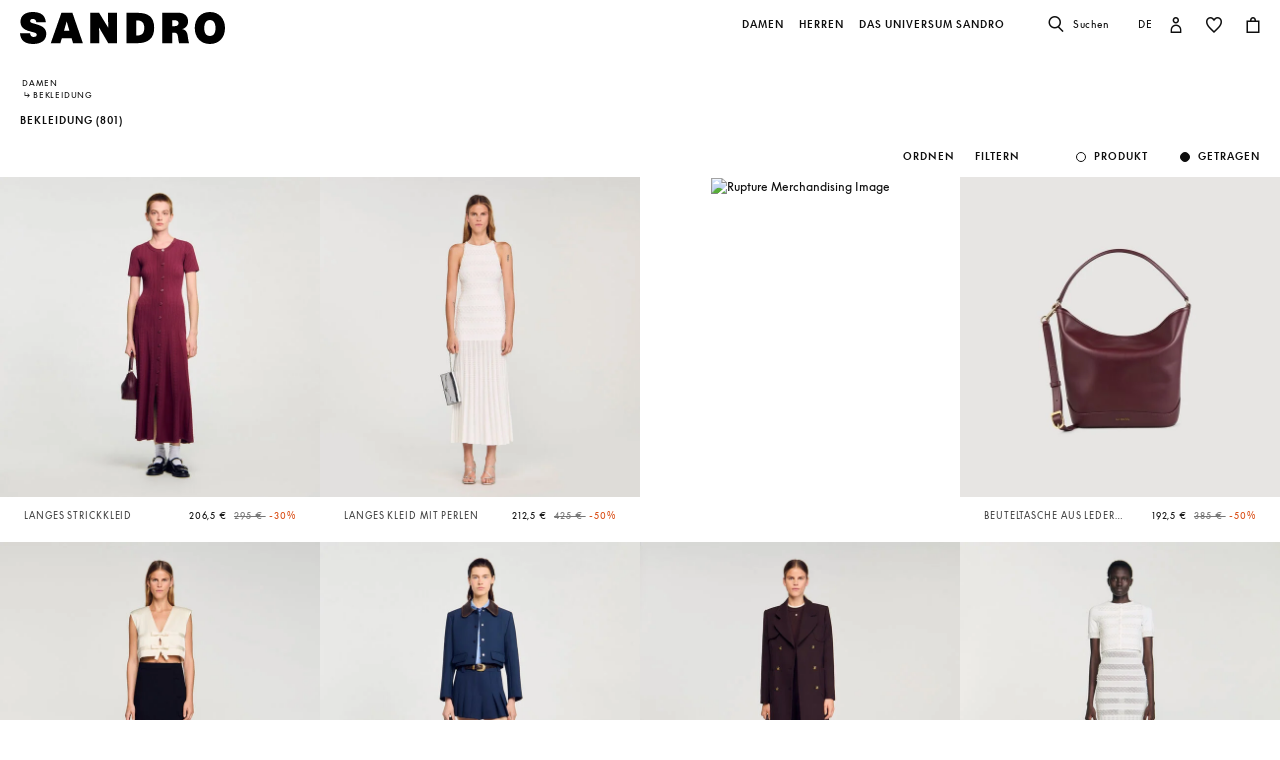

--- FILE ---
content_type: text/html;charset=UTF-8
request_url: https://de.sandro-paris.com/de/damen/bekleidung/
body_size: 56245
content:










<!DOCTYPE html>
<html lang="de">
<head>
<meta charset=UTF-8>


<title>Damen Luxus-Bekleidung für Damen | Sandro Paris</title>

<meta name="description" content="Entdecken Sie unsere Kollektion von Bekleidung und dr&uuml;cken Sie Ihren Stil mit nur einem St&uuml;ck aus. Kostenlose Lieferung und Umtausch."/>
<meta name="keywords" content="SANDRO offizielle Webseite  Pr&ecirc;t-&agrave;-porter"/>



    
        <meta property="og:type" content="siteweb">
    

    
        <meta name="twitter:card" content="summary_large_image">
    

    
        <meta name="twitter:title" content="Damen Luxus-Bekleidung | Sandro DE">
    

    
        <meta property="og:site_name" content="Sandro Paris">
    

    
        <meta name="twitter:site" content="Sandro Paris">
    

    
        <meta property="og:locale" content="de_DE">
    

    
        <meta property="og:url" content="https://de.sandro-paris.com/on/demandware.store/Sites-Sandro-DE-Site/de_DE/__SYSTEM__Page-Render?cid=woman-rupture-gif-carte-cadeaux&amp;params=%7b%22custom%22%3a%22%7b%5c%22action%5c%22%3a%5c%22Search-Show%5c%22%2c%5c%22queryString%5c%22%3a%5c%22cgid%3dWoman_Clothes%5c%22%2c%5c%22locale%5c%22%3a%5c%22de_DE%5c%22%2c%5c%22tracking_consent%5c%22%3anull%2c%5c%22csrf%5c%22%3a%7b%5c%22tokenName%5c%22%3a%5c%22csrf_token%5c%22%2c%5c%22token%5c%22%3a%5c%22NrkLA461eiGDpqWrck2iR7QxPn1hDoWNpzt699zPh5xgvH1eClQiwbtljsFrl13mmoz-Lt8WL8EF6zNFEuxW6x6GBMTU9gcll3xS_yKPl942j7kAX2vq95cq5lWWSjr0kwkIpgwFpn_1akowUbAnR-0LI3yd-_HWzUDKIu73MTHxnwU-WX4%3d%5c%22%7d%2c%5c%22CurrentPageMetaData%5c%22%3a%7b%5c%22title%5c%22%3a%5c%22Sites-Sandro-DE-Site%5c%22%2c%5c%22description%5c%22%3a%5c%22%5c%22%2c%5c%22keywords%5c%22%3a%5c%22%5c%22%2c%5c%22pageMetaTags%5c%22%3a%5b%5d%7d%2c%5c%22imageObjectSchemaData%5c%22%3a%7b%5c%22%40context%5c%22%3a%5c%22https%3a%2f%2fschema%2eorg%5c%22%2c%5c%22%40type%5c%22%3a%5c%22ItemList%5c%22%2c%5c%22itemListElement%5c%22%3a%5b%7b%5c%22%40type%5c%22%3a%5c%22ImageObject%5c%22%2c%5c%22name%5c%22%3a%5c%22Sites-Sandro-DE-Site%5c%22%2c%5c%22description%5c%22%3a%5c%22SANDRO%20offizielle%20Webseite%20%c2%96%20Pr%c3%aat-%c3%a0-porter%5c%22%2c%5c%22caption%5c%22%3a%5c%22Sites-Sandro-DE-Site%20Sandro%20%e2%80%93%20Offizielle%20Website%5c%22%2c%5c%22contentUrl%5c%22%3a%5c%22https%3a%2f%2fde%2esandro-paris%2ecom%2fon%2fdemandware%2estatic%2fSites-Sandro-DE-Site%2f-%2fdefault%2fdw1ce0960f%2fimages%2fbrand-logo%2flogo-sandro-black%2esvg%5c%22%7d%5d%7d%2c%5c%22webPageSchemaData%5c%22%3anull%7d%22%2c%22aspect_attributes%22%3a%7b%22category%22%3a%22Woman_Clothes%22%7d%7d&amp;vf=18c2e0a59c9ca9ccdd8fe0db52237884&amp;at=plp&amp;pt=productList">
    


<meta http-equiv="x-ua-compatible" content="ie=edge">

<meta name="viewport" content="width=device-width, minimum-scale=1.0, maximum-scale=1.0">






    <meta name="google-site-verification" content="1CH_CWXWcL07HLXGjPvxYpPOIW2Rh0TY8k2c7mLMB74" />




    <link rel="canonical" href="https://de.sandro-paris.com/de/damen/bekleidung/"/>


<link rel="preload" href="/on/demandware.static/Sites-Sandro-DE-Site/-/default/dwc6591978/fonts/SupremeLLTT-Bold.woff2" as="font" crossorigin />

<link rel="icon" type="image/png" href="/on/demandware.static/Sites-Sandro-DE-Site/-/default/dw874adf7c/images/favicon-192x192.png" sizes="192x192" />
<link rel="icon" type="image/png" href="/on/demandware.static/Sites-Sandro-DE-Site/-/default/dw048fddb5/images/favicon-32x32.png" sizes="32x32" />
<link rel="icon" type="image/png" href="/on/demandware.static/Sites-Sandro-DE-Site/-/default/dwf746a3e6/images/favicon-16x16.png" sizes="16x16" />
<link rel="shortcut icon" href="/on/demandware.static/Sites-Sandro-DE-Site/-/default/dwed876875/images/favicon.ico" />


<link rel="stylesheet" href="/on/demandware.static/Sites-Sandro-DE-Site/-/de_DE/v1769554763162/css/global.css" />

    <link rel="stylesheet" href="/on/demandware.static/Sites-Sandro-DE-Site/-/de_DE/v1769554763162/css/experience/components/commerceLayouts/layout.css"  />

    <link rel="stylesheet" href="/on/demandware.static/Sites-Sandro-DE-Site/-/de_DE/v1769554763162/css/experience/components/commerceLayouts/productList.css"  />

    <link rel="stylesheet" href="/on/demandware.static/Sites-Sandro-DE-Site/-/de_DE/v1769554763162/css/experience/components/commerceAssets/htmlComponent.css"  />












<link rel="alternate" hreflang="en" href="https://global.sandro-paris.com/en/woman/ready-to-wear/" />



<link rel="alternate" hreflang="en-lc" href="https://global.sandro-paris.com/en-lc/woman/ready-to-wear/" />



<link rel="alternate" hreflang="en-li" href="https://global.sandro-paris.com/en-li/woman/ready-to-wear/" />



<link rel="alternate" hreflang="en-lk" href="https://global.sandro-paris.com/en-lk/woman/ready-to-wear/" />



<link rel="alternate" hreflang="en-lr" href="https://global.sandro-paris.com/en-lr/woman/ready-to-wear/" />



<link rel="alternate" hreflang="en-ky" href="https://global.sandro-paris.com/en-ky/woman/ready-to-wear/" />



<link rel="alternate" hreflang="en-kz" href="https://global.sandro-paris.com/en-kz/woman/ready-to-wear/" />



<link rel="alternate" hreflang="en-lb" href="https://global.sandro-paris.com/en-lb/woman/ready-to-wear/" />



<link rel="alternate" hreflang="en-la" href="https://global.sandro-paris.com/en-la/woman/ready-to-wear/" />



<link rel="alternate" hreflang="en-mg" href="https://global.sandro-paris.com/en-mg/woman/ready-to-wear/" />



<link rel="alternate" hreflang="en-mf" href="https://global.sandro-paris.com/en-mf/woman/ready-to-wear/" />



<link rel="alternate" hreflang="en-me" href="https://global.sandro-paris.com/en-me/woman/ready-to-wear/" />



<link rel="alternate" hreflang="en-md" href="https://global.sandro-paris.com/en-md/woman/ready-to-wear/" />



<link rel="alternate" hreflang="en-mk" href="https://global.sandro-paris.com/en-mk/woman/ready-to-wear/" />



<link rel="alternate" hreflang="en-mh" href="https://global.sandro-paris.com/en-mh/woman/ready-to-wear/" />



<link rel="alternate" hreflang="en-mo" href="https://global.sandro-paris.com/en-mo/woman/ready-to-wear/" />



<link rel="alternate" hreflang="en-mn" href="https://global.sandro-paris.com/en-mn/woman/ready-to-wear/" />



<link rel="alternate" hreflang="en-mm" href="https://global.sandro-paris.com/en-mm/woman/ready-to-wear/" />



<link rel="alternate" hreflang="en-ml" href="https://global.sandro-paris.com/en-ml/woman/ready-to-wear/" />



<link rel="alternate" hreflang="en-ms" href="https://global.sandro-paris.com/en-ms/woman/ready-to-wear/" />



<link rel="alternate" hreflang="en-mr" href="https://global.sandro-paris.com/en-mr/woman/ready-to-wear/" />



<link rel="alternate" hreflang="en-mq" href="https://global.sandro-paris.com/en-mq/woman/ready-to-wear/" />



<link rel="alternate" hreflang="en-mp" href="https://global.sandro-paris.com/en-mp/woman/ready-to-wear/" />



<link rel="alternate" hreflang="en-ls" href="https://global.sandro-paris.com/en-ls/woman/ready-to-wear/" />



<link rel="alternate" hreflang="en-ly" href="https://global.sandro-paris.com/en-ly/woman/ready-to-wear/" />



<link rel="alternate" hreflang="en-ma" href="https://global.sandro-paris.com/en-ma/woman/ready-to-wear/" />



<link rel="alternate" hreflang="en-zw" href="https://global.sandro-paris.com/en-zw/woman/ready-to-wear/" />



<link rel="alternate" hreflang="en-je" href="https://global.sandro-paris.com/en-je/woman/ready-to-wear/" />



<link rel="alternate" hreflang="en-jp" href="https://global.sandro-paris.com/en-jp/woman/ready-to-wear/" />



<link rel="alternate" hreflang="en-jo" href="https://global.sandro-paris.com/en-jo/woman/ready-to-wear/" />



<link rel="alternate" hreflang="en-jm" href="https://global.sandro-paris.com/en-jm/woman/ready-to-wear/" />



<link rel="alternate" hreflang="en-is" href="https://global.sandro-paris.com/en-is/woman/ready-to-wear/" />



<link rel="alternate" hreflang="en-ir" href="https://global.sandro-paris.com/en-ir/woman/ready-to-wear/" />



<link rel="alternate" hreflang="en-iq" href="https://global.sandro-paris.com/en-iq/woman/ready-to-wear/" />



<link rel="alternate" hreflang="en-zm" href="https://global.sandro-paris.com/en-zm/woman/ready-to-wear/" />



<link rel="alternate" hreflang="en-ke" href="https://global.sandro-paris.com/en-ke/woman/ready-to-wear/" />



<link rel="alternate" hreflang="en-ki" href="https://global.sandro-paris.com/en-ki/woman/ready-to-wear/" />



<link rel="alternate" hreflang="en-kh" href="https://global.sandro-paris.com/en-kh/woman/ready-to-wear/" />



<link rel="alternate" hreflang="en-kg" href="https://global.sandro-paris.com/en-kg/woman/ready-to-wear/" />



<link rel="alternate" hreflang="en-km" href="https://global.sandro-paris.com/en-km/woman/ready-to-wear/" />



<link rel="alternate" hreflang="en-kp" href="https://global.sandro-paris.com/en-kp/woman/ready-to-wear/" />



<link rel="alternate" hreflang="en-kn" href="https://global.sandro-paris.com/en-kn/woman/ready-to-wear/" />



<link rel="alternate" hreflang="en-pg" href="https://global.sandro-paris.com/en-pg/woman/ready-to-wear/" />



<link rel="alternate" hreflang="en-pn" href="https://global.sandro-paris.com/en-pn/woman/ready-to-wear/" />



<link rel="alternate" hreflang="en-pm" href="https://global.sandro-paris.com/en-pm/woman/ready-to-wear/" />



<link rel="alternate" hreflang="en-pl" href="https://global.sandro-paris.com/en-pl/woman/ready-to-wear/" />



<link rel="alternate" hreflang="en-pk" href="https://global.sandro-paris.com/en-pk/woman/ready-to-wear/" />



<link rel="alternate" hreflang="en-pa" href="https://global.sandro-paris.com/en-pa/woman/ready-to-wear/" />



<link rel="alternate" hreflang="en-pf" href="https://global.sandro-paris.com/en-pf/woman/ready-to-wear/" />



<link rel="alternate" hreflang="en-ag" href="https://global.sandro-paris.com/en-ag/woman/ready-to-wear/" />



<link rel="alternate" hreflang="en-af" href="https://global.sandro-paris.com/en-af/woman/ready-to-wear/" />



<link rel="alternate" hreflang="en-ad" href="https://global.sandro-paris.com/en-ad/woman/ready-to-wear/" />



<link rel="alternate" hreflang="en-pw" href="https://global.sandro-paris.com/en-pw/woman/ready-to-wear/" />



<link rel="alternate" hreflang="en-ng" href="https://global.sandro-paris.com/en-ng/woman/ready-to-wear/" />



<link rel="alternate" hreflang="en-nf" href="https://global.sandro-paris.com/en-nf/woman/ready-to-wear/" />



<link rel="alternate" hreflang="en-ne" href="https://global.sandro-paris.com/en-ne/woman/ready-to-wear/" />



<link rel="alternate" hreflang="en-ni" href="https://global.sandro-paris.com/en-ni/woman/ready-to-wear/" />



<link rel="alternate" hreflang="en-np" href="https://global.sandro-paris.com/en-np/woman/ready-to-wear/" />



<link rel="alternate" hreflang="en-no" href="https://global.sandro-paris.com/en-no/woman/ready-to-wear/" />



<link rel="alternate" hreflang="en-nr" href="https://global.sandro-paris.com/en-nr/woman/ready-to-wear/" />



<link rel="alternate" hreflang="en-mw" href="https://global.sandro-paris.com/en-mw/woman/ready-to-wear/" />



<link rel="alternate" hreflang="en-mv" href="https://global.sandro-paris.com/en-mv/woman/ready-to-wear/" />



<link rel="alternate" hreflang="en-mu" href="https://global.sandro-paris.com/en-mu/woman/ready-to-wear/" />



<link rel="alternate" hreflang="en-mt" href="https://global.sandro-paris.com/en-mt/woman/ready-to-wear/" />



<link rel="alternate" hreflang="en-mz" href="https://global.sandro-paris.com/en-mz/woman/ready-to-wear/" />



<link rel="alternate" hreflang="en-my" href="https://global.sandro-paris.com/en-my/woman/ready-to-wear/" />



<link rel="alternate" hreflang="en-nc" href="https://global.sandro-paris.com/en-nc/woman/ready-to-wear/" />



<link rel="alternate" hreflang="en-na" href="https://global.sandro-paris.com/en-na/woman/ready-to-wear/" />



<link rel="alternate" hreflang="en-om" href="https://global.sandro-paris.com/en-om/woman/ready-to-wear/" />



<link rel="alternate" hreflang="en-nu" href="https://global.sandro-paris.com/en-nu/woman/ready-to-wear/" />



<link rel="alternate" hreflang="en-tn" href="https://global.sandro-paris.com/en-tn/woman/ready-to-wear/" />



<link rel="alternate" hreflang="en-tm" href="https://global.sandro-paris.com/en-tm/woman/ready-to-wear/" />



<link rel="alternate" hreflang="en-tl" href="https://global.sandro-paris.com/en-tl/woman/ready-to-wear/" />



<link rel="alternate" hreflang="en-cz" href="https://global.sandro-paris.com/en-cz/woman/ready-to-wear/" />



<link rel="alternate" hreflang="en-tk" href="https://global.sandro-paris.com/en-tk/woman/ready-to-wear/" />



<link rel="alternate" hreflang="en-to" href="https://global.sandro-paris.com/en-to/woman/ready-to-wear/" />



<link rel="alternate" hreflang="en-tv" href="https://global.sandro-paris.com/en-tv/woman/ready-to-wear/" />



<link rel="alternate" hreflang="en-tt" href="https://global.sandro-paris.com/en-tt/woman/ready-to-wear/" />



<link rel="alternate" hreflang="en-dj" href="https://global.sandro-paris.com/en-dj/woman/ready-to-wear/" />



<link rel="alternate" hreflang="en-tz" href="https://global.sandro-paris.com/en-tz/woman/ready-to-wear/" />



<link rel="alternate" hreflang="en-tw" href="https://global.sandro-paris.com/en-tw/woman/ready-to-wear/" />



<link rel="alternate" hreflang="en-cm" href="https://global.sandro-paris.com/en-cm/woman/ready-to-wear/" />



<link rel="alternate" hreflang="en-ck" href="https://global.sandro-paris.com/en-ck/woman/ready-to-wear/" />



<link rel="alternate" hreflang="en-sz" href="https://global.sandro-paris.com/en-sz/woman/ready-to-wear/" />



<link rel="alternate" hreflang="en-co" href="https://global.sandro-paris.com/en-co/woman/ready-to-wear/" />



<link rel="alternate" hreflang="en-cu" href="https://global.sandro-paris.com/en-cu/woman/ready-to-wear/" />



<link rel="alternate" hreflang="en-tf" href="https://global.sandro-paris.com/en-tf/woman/ready-to-wear/" />



<link rel="alternate" hreflang="en-td" href="https://global.sandro-paris.com/en-td/woman/ready-to-wear/" />



<link rel="alternate" hreflang="en-cr" href="https://global.sandro-paris.com/en-cr/woman/ready-to-wear/" />



<link rel="alternate" hreflang="en-tc" href="https://global.sandro-paris.com/en-tc/woman/ready-to-wear/" />



<link rel="alternate" hreflang="en-cy" href="https://global.sandro-paris.com/en-cy/woman/ready-to-wear/" />



<link rel="alternate" hreflang="en-tj" href="https://global.sandro-paris.com/en-tj/woman/ready-to-wear/" />



<link rel="alternate" hreflang="en-cx" href="https://global.sandro-paris.com/en-cx/woman/ready-to-wear/" />



<link rel="alternate" hreflang="en-cw" href="https://global.sandro-paris.com/en-cw/woman/ready-to-wear/" />



<link rel="alternate" hreflang="en-cv" href="https://global.sandro-paris.com/en-cv/woman/ready-to-wear/" />



<link rel="alternate" hreflang="en-tg" href="https://global.sandro-paris.com/en-tg/woman/ready-to-wear/" />



<link rel="alternate" hreflang="en-um" href="https://global.sandro-paris.com/en-um/woman/ready-to-wear/" />



<link rel="alternate" hreflang="en-ec" href="https://global.sandro-paris.com/en-ec/woman/ready-to-wear/" />



<link rel="alternate" hreflang="en-uz" href="https://global.sandro-paris.com/en-uz/woman/ready-to-wear/" />



<link rel="alternate" hreflang="en-eh" href="https://global.sandro-paris.com/en-eh/woman/ready-to-wear/" />



<link rel="alternate" hreflang="en-dm" href="https://global.sandro-paris.com/en-dm/woman/ready-to-wear/" />



<link rel="alternate" hreflang="en-dk" href="https://global.sandro-paris.com/en-dk/woman/ready-to-wear/" />



<link rel="alternate" hreflang="en-do" href="https://global.sandro-paris.com/en-do/woman/ready-to-wear/" />



<link rel="alternate" hreflang="en-ug" href="https://global.sandro-paris.com/en-ug/woman/ready-to-wear/" />



<link rel="alternate" hreflang="en-dz" href="https://global.sandro-paris.com/en-dz/woman/ready-to-wear/" />



<link rel="alternate" hreflang="en-az" href="https://global.sandro-paris.com/en-az/woman/ready-to-wear/" />



<link rel="alternate" hreflang="en-ax" href="https://global.sandro-paris.com/en-ax/woman/ready-to-wear/" />



<link rel="alternate" hreflang="en-ro" href="https://global.sandro-paris.com/en-ro/woman/ready-to-wear/" />



<link rel="alternate" hreflang="en-bd" href="https://global.sandro-paris.com/en-bd/woman/ready-to-wear/" />



<link rel="alternate" hreflang="en-rs" href="https://global.sandro-paris.com/en-rs/woman/ready-to-wear/" />



<link rel="alternate" hreflang="en-bb" href="https://global.sandro-paris.com/en-bb/woman/ready-to-wear/" />



<link rel="alternate" hreflang="en-ba" href="https://global.sandro-paris.com/en-ba/woman/ready-to-wear/" />



<link rel="alternate" hreflang="en-bg" href="https://global.sandro-paris.com/en-bg/woman/ready-to-wear/" />



<link rel="alternate" hreflang="en-rw" href="https://global.sandro-paris.com/en-rw/woman/ready-to-wear/" />



<link rel="alternate" hreflang="en-bf" href="https://global.sandro-paris.com/en-bf/woman/ready-to-wear/" />



<link rel="alternate" hreflang="en-ai" href="https://global.sandro-paris.com/en-ai/woman/ready-to-wear/" />



<link rel="alternate" hreflang="en-ao" href="https://global.sandro-paris.com/en-ao/woman/ready-to-wear/" />



<link rel="alternate" hreflang="en-an" href="https://global.sandro-paris.com/en-an/woman/ready-to-wear/" />



<link rel="alternate" hreflang="en-am" href="https://global.sandro-paris.com/en-am/woman/ready-to-wear/" />



<link rel="alternate" hreflang="en-al" href="https://global.sandro-paris.com/en-al/woman/ready-to-wear/" />



<link rel="alternate" hreflang="en-as" href="https://global.sandro-paris.com/en-as/woman/ready-to-wear/" />



<link rel="alternate" hreflang="en-aw" href="https://global.sandro-paris.com/en-aw/woman/ready-to-wear/" />



<link rel="alternate" hreflang="en-re" href="https://global.sandro-paris.com/en-re/woman/ready-to-wear/" />



<link rel="alternate" hreflang="en-sm" href="https://global.sandro-paris.com/en-sm/woman/ready-to-wear/" />



<link rel="alternate" hreflang="en-sl" href="https://global.sandro-paris.com/en-sl/woman/ready-to-wear/" />



<link rel="alternate" hreflang="en-bz" href="https://global.sandro-paris.com/en-bz/woman/ready-to-wear/" />



<link rel="alternate" hreflang="en-sk" href="https://global.sandro-paris.com/en-sk/woman/ready-to-wear/" />



<link rel="alternate" hreflang="en-sj" href="https://global.sandro-paris.com/en-sj/woman/ready-to-wear/" />



<link rel="alternate" hreflang="en-so" href="https://global.sandro-paris.com/en-so/woman/ready-to-wear/" />



<link rel="alternate" hreflang="en-sn" href="https://global.sandro-paris.com/en-sn/woman/ready-to-wear/" />



<link rel="alternate" hreflang="en-cd" href="https://global.sandro-paris.com/en-cd/woman/ready-to-wear/" />



<link rel="alternate" hreflang="en-st" href="https://global.sandro-paris.com/en-st/woman/ready-to-wear/" />



<link rel="alternate" hreflang="en-cc" href="https://global.sandro-paris.com/en-cc/woman/ready-to-wear/" />



<link rel="alternate" hreflang="en-ss" href="https://global.sandro-paris.com/en-ss/woman/ready-to-wear/" />



<link rel="alternate" hreflang="en-sr" href="https://global.sandro-paris.com/en-sr/woman/ready-to-wear/" />



<link rel="alternate" hreflang="en-ci" href="https://global.sandro-paris.com/en-ci/woman/ready-to-wear/" />



<link rel="alternate" hreflang="en-sy" href="https://global.sandro-paris.com/en-sy/woman/ready-to-wear/" />



<link rel="alternate" hreflang="en-sx" href="https://global.sandro-paris.com/en-sx/woman/ready-to-wear/" />



<link rel="alternate" hreflang="en-cg" href="https://global.sandro-paris.com/en-cg/woman/ready-to-wear/" />



<link rel="alternate" hreflang="en-cf" href="https://global.sandro-paris.com/en-cf/woman/ready-to-wear/" />



<link rel="alternate" hreflang="en-sv" href="https://global.sandro-paris.com/en-sv/woman/ready-to-wear/" />



<link rel="alternate" hreflang="en-bl" href="https://global.sandro-paris.com/en-bl/woman/ready-to-wear/" />



<link rel="alternate" hreflang="en-bj" href="https://global.sandro-paris.com/en-bj/woman/ready-to-wear/" />



<link rel="alternate" hreflang="en-bi" href="https://global.sandro-paris.com/en-bi/woman/ready-to-wear/" />



<link rel="alternate" hreflang="en-bo" href="https://global.sandro-paris.com/en-bo/woman/ready-to-wear/" />



<link rel="alternate" hreflang="en-bn" href="https://global.sandro-paris.com/en-bn/woman/ready-to-wear/" />



<link rel="alternate" hreflang="en-bm" href="https://global.sandro-paris.com/en-bm/woman/ready-to-wear/" />



<link rel="alternate" hreflang="en-bt" href="https://global.sandro-paris.com/en-bt/woman/ready-to-wear/" />



<link rel="alternate" hreflang="en-se" href="https://global.sandro-paris.com/en-se/woman/ready-to-wear/" />



<link rel="alternate" hreflang="en-bs" href="https://global.sandro-paris.com/en-bs/woman/ready-to-wear/" />



<link rel="alternate" hreflang="en-sd" href="https://global.sandro-paris.com/en-sd/woman/ready-to-wear/" />



<link rel="alternate" hreflang="en-sc" href="https://global.sandro-paris.com/en-sc/woman/ready-to-wear/" />



<link rel="alternate" hreflang="en-bq" href="https://global.sandro-paris.com/en-bq/woman/ready-to-wear/" />



<link rel="alternate" hreflang="en-sb" href="https://global.sandro-paris.com/en-sb/woman/ready-to-wear/" />



<link rel="alternate" hreflang="en-si" href="https://global.sandro-paris.com/en-si/woman/ready-to-wear/" />



<link rel="alternate" hreflang="en-bw" href="https://global.sandro-paris.com/en-bw/woman/ready-to-wear/" />



<link rel="alternate" hreflang="en-sh" href="https://global.sandro-paris.com/en-sh/woman/ready-to-wear/" />



<link rel="alternate" hreflang="en-bv" href="https://global.sandro-paris.com/en-bv/woman/ready-to-wear/" />



<link rel="alternate" hreflang="en-sg" href="https://global.sandro-paris.com/en-sg/woman/ready-to-wear/" />



<link rel="alternate" hreflang="en-hn" href="https://global.sandro-paris.com/en-hn/woman/ready-to-wear/" />



<link rel="alternate" hreflang="en-hm" href="https://global.sandro-paris.com/en-hm/woman/ready-to-wear/" />



<link rel="alternate" hreflang="en-hk" href="https://global.sandro-paris.com/en-hk/woman/ready-to-wear/" />



<link rel="alternate" hreflang="en-gq" href="https://global.sandro-paris.com/en-gq/woman/ready-to-wear/" />



<link rel="alternate" hreflang="en-gp" href="https://global.sandro-paris.com/en-gp/woman/ready-to-wear/" />



<link rel="alternate" hreflang="en-gn" href="https://global.sandro-paris.com/en-gn/woman/ready-to-wear/" />



<link rel="alternate" hreflang="en-gt" href="https://global.sandro-paris.com/en-gt/woman/ready-to-wear/" />



<link rel="alternate" hreflang="en-gs" href="https://global.sandro-paris.com/en-gs/woman/ready-to-wear/" />



<link rel="alternate" hreflang="en-gy" href="https://global.sandro-paris.com/en-gy/woman/ready-to-wear/" />



<link rel="alternate" hreflang="en-gw" href="https://global.sandro-paris.com/en-gw/woman/ready-to-wear/" />



<link rel="alternate" hreflang="en-yt" href="https://global.sandro-paris.com/en-yt/woman/ready-to-wear/" />



<link rel="alternate" hreflang="en-io" href="https://global.sandro-paris.com/en-io/woman/ready-to-wear/" />



<link rel="alternate" hreflang="en-im" href="https://global.sandro-paris.com/en-im/woman/ready-to-wear/" />



<link rel="alternate" hreflang="en-il" href="https://global.sandro-paris.com/en-il/woman/ready-to-wear/" />



<link rel="alternate" hreflang="en-hr" href="https://global.sandro-paris.com/en-hr/woman/ready-to-wear/" />



<link rel="alternate" hreflang="en-hu" href="https://global.sandro-paris.com/en-hu/woman/ready-to-wear/" />



<link rel="alternate" hreflang="en-ht" href="https://global.sandro-paris.com/en-ht/woman/ready-to-wear/" />



<link rel="alternate" hreflang="en-ye" href="https://global.sandro-paris.com/en-ye/woman/ready-to-wear/" />



<link rel="alternate" hreflang="en-vu" href="https://global.sandro-paris.com/en-vu/woman/ready-to-wear/" />



<link rel="alternate" hreflang="en-fk" href="https://global.sandro-paris.com/en-fk/woman/ready-to-wear/" />



<link rel="alternate" hreflang="en-fj" href="https://global.sandro-paris.com/en-fj/woman/ready-to-wear/" />



<link rel="alternate" hreflang="en-fi" href="https://global.sandro-paris.com/en-fi/woman/ready-to-wear/" />



<link rel="alternate" hreflang="en-er" href="https://global.sandro-paris.com/en-er/woman/ready-to-wear/" />



<link rel="alternate" hreflang="en-vc" href="https://global.sandro-paris.com/en-vc/woman/ready-to-wear/" />



<link rel="alternate" hreflang="en-va" href="https://global.sandro-paris.com/en-va/woman/ready-to-wear/" />



<link rel="alternate" hreflang="en-vg" href="https://global.sandro-paris.com/en-vg/woman/ready-to-wear/" />



<link rel="alternate" hreflang="en-et" href="https://global.sandro-paris.com/en-et/woman/ready-to-wear/" />



<link rel="alternate" hreflang="en-ve" href="https://global.sandro-paris.com/en-ve/woman/ready-to-wear/" />



<link rel="alternate" hreflang="en-ga" href="https://global.sandro-paris.com/en-ga/woman/ready-to-wear/" />



<link rel="alternate" hreflang="en-ge" href="https://global.sandro-paris.com/en-ge/woman/ready-to-wear/" />



<link rel="alternate" hreflang="en-gd" href="https://global.sandro-paris.com/en-gd/woman/ready-to-wear/" />



<link rel="alternate" hreflang="en-ws" href="https://global.sandro-paris.com/en-ws/woman/ready-to-wear/" />



<link rel="alternate" hreflang="en-gi" href="https://global.sandro-paris.com/en-gi/woman/ready-to-wear/" />



<link rel="alternate" hreflang="en-gh" href="https://global.sandro-paris.com/en-gh/woman/ready-to-wear/" />



<link rel="alternate" hreflang="en-gg" href="https://global.sandro-paris.com/en-gg/woman/ready-to-wear/" />



<link rel="alternate" hreflang="en-gf" href="https://global.sandro-paris.com/en-gf/woman/ready-to-wear/" />



<link rel="alternate" hreflang="en-gm" href="https://global.sandro-paris.com/en-gm/woman/ready-to-wear/" />



<link rel="alternate" hreflang="en-gl" href="https://global.sandro-paris.com/en-gl/woman/ready-to-wear/" />



<link rel="alternate" hreflang="en-fo" href="https://global.sandro-paris.com/en-fo/woman/ready-to-wear/" />



<link rel="alternate" hreflang="en-fm" href="https://global.sandro-paris.com/en-fm/woman/ready-to-wear/" />



<link rel="alternate" hreflang="en-wf" href="https://global.sandro-paris.com/en-wf/woman/ready-to-wear/" />



<link rel="alternate" hreflang="en-ca" href="https://ca.sandro-paris.com/en/womens/ready-to-wear/" />



<link rel="alternate" hreflang="fr-ca" href="https://ca.sandro-paris.com/fr/femme/pret-a-porter/" />



<link rel="alternate" hreflang="en-us" href="https://us.sandro-paris.com/en/womens/clothing/" />



<link rel="alternate" hreflang="es-es" href="https://es.sandro-paris.com/es/mujer/confecci%C3%B3n/" />



<link rel="alternate" hreflang="x-default" href="https://fr.sandro-paris.com/fr/femme/pret-a-porter/" />



<link rel="alternate" hreflang="fr-fr" href="https://fr.sandro-paris.com/fr/femme/pret-a-porter/" />



<link rel="alternate" hreflang="it-it" href="https://it.sandro-paris.com/it/donna/abbigliamento/" />



<link rel="alternate" hreflang="en" href="https://eu.sandro-paris.com/en/woman/ready-to-wear/" />



<link rel="alternate" hreflang="en-ie" href="https://ie.sandro-paris.com/en/woman/ready-to-wear/" />



<link rel="alternate" hreflang="nl-nl" href="https://nld.sandro-paris.com/nl/dames/confectiemode/" />



<link rel="alternate" hreflang="en-ch" href="https://ch.sandro-paris.com/en/woman/ready-to-wear/" />



<link rel="alternate" hreflang="de-ch" href="https://ch.sandro-paris.com/de_CH/damen/bekleidung/" />



<link rel="alternate" hreflang="fr-ch" href="https://ch.sandro-paris.com/fr_CH/femme/pret-a-porter/" />



<link rel="alternate" hreflang="de-de" href="https://de.sandro-paris.com/de/damen/bekleidung/" />



<link rel="alternate" hreflang="en-gb" href="https://uk.sandro-paris.com/en/woman/ready-to-wear/" />







<link rel="stylesheet" href="/on/demandware.static/Sites-Sandro-DE-Site/-/de_DE/v1769554763162/css/skin/skin.css" />









<script>
    var datalayerCustomerData = {"login_status":false,"currencyCode":"EUR","registered":false};
</script>


<script>
    var pageAction = 'searchshow';
    window.dataLayer = window.dataLayer || [];
    window.gtmEnabled = true;
    var orderId = -1;
    var dataLayerEvent = {"event":"view_content","platform_environment":"production","page_name":"Damen Luxus-Bekleidung für Damen | Sandro Paris","page_type":"product list page","platform_brand":"sandro","platform_country":"DE","checkout_type":"Not logged in","thematic_level1":"Woman","thematic_level2":"Woman_Clothes","user_phone_sha256":null,"platform_language":"DE"};
    var ga4DataLayerEvent = false;
    var gtmAsyncEvents = false;

    // In all cases except Order Confirmation, the data layer should be pushed, so default to that case
    var pushDataLayer = true;
    if (pageAction === 'orderconfirm') {
        orderId = getGA4OrderId(ga4DataLayerEvent);
        var ordersPushedToGoogle = getOrdersPushedToGoogle();
        var orderHasBeenPushedToGoogle = orderHasBeenPushedToGoogle(orderId, ordersPushedToGoogle);
        if (orderHasBeenPushedToGoogle) {
            // If the data has already been sent, let's not push it again.
            pushDataLayer = false;
        }
    }

    if (pushDataLayer) {
        if (dataLayerEvent) {
            dataLayer.push(Object.assign({}, dataLayerEvent, datalayerCustomerData));
        }

        if (ga4DataLayerEvent) {
            if (ga4DataLayerEvent.ecommerce && ga4DataLayerEvent.ecommerce.items && ga4DataLayerEvent.ecommerce.items.length > 0) {
                var currentItems = ga4DataLayerEvent.ecommerce.items;

                currentItems.forEach(currentItem => {
                    var selectItemSource = window.sessionStorage.getItem('selectItem');

                    if(!selectItemSource) {
                        selectItemSource = window.sessionStorage.getItem('cart-' + currentItem.item_variant);
                    }

                    if(selectItemSource) {
                        var sourceEvent = JSON.parse(selectItemSource);
                        currentItem.index = sourceEvent.index;
                        currentItem.item_list_name = sourceEvent.item_list_name;
                    }
                });

            }
            dataLayer.push({ ecommerce: null });
            dataLayer.push(ga4DataLayerEvent);
        }

        if (pageAction === 'orderconfirm') {
            // Add the orderId to the array of orders that is being stored in localStorage
            ordersPushedToGoogle.push(orderId);
            // The localStorage is what is used to prevent the duplicate send from mobile platforms
            window.localStorage.setItem('ordersPushedToGoogle', JSON.stringify(ordersPushedToGoogle));
        }
    }

    function getOrderId(dataLayer) {
        if ('ecommerce' in dataLayer) {
            if ('purchase' in dataLayer.ecommerce && 'actionField' in dataLayer.ecommerce.purchase &&
                'id' in dataLayer.ecommerce.purchase.actionField) {
                return dataLayer.ecommerce.purchase.actionField.id;
            }
        }

        return -1;
    }

    function getGA4OrderId(dataLayer) {
        if ('ecommerce' in dataLayer && 'transaction_id' in dataLayer.ecommerce) {
            return dataLayer.ecommerce.transaction_id;
        }

        return -1;
    }

    function getOrdersPushedToGoogle() {
        var ordersPushedToGoogleString = window.localStorage.getItem('ordersPushedToGoogle');
        if (ordersPushedToGoogleString && ordersPushedToGoogleString.length > 0) {
            return JSON.parse(ordersPushedToGoogleString);
        }

        return [];
    }

    function orderHasBeenPushedToGoogle(orderId, ordersPushedToGoogle) {
        if (orderId) {
            for (var index = 0; index < ordersPushedToGoogle.length; index++) {
                if (ordersPushedToGoogle[index] === orderId) {
                    return true;
                }
            }
        }

        return false;
    }
</script>

<!-- Google Tag Manager -->
<script>(function(w,d,s,l,i){w[l]=w[l]||[];w[l].push({'gtm.start':
new Date().getTime(),event:'gtm.js'});var f=d.getElementsByTagName(s)[0],
j=d.createElement(s),dl=l!='dataLayer'?'&l='+l:'';j.async=true;j.src=
'https://www.googletagmanager.com/gtm.js?id='+i+dl;f.parentNode.insertBefore(j,f);
})(window,document,'script','dataLayer','GTM-M36JQX');</script>
<!-- End Google Tag Manager -->









<link rel="next" href="https://de.sandro-paris.com/de/damen/bekleidung/?start=32&amp;sz=32"/>

<script type="text/javascript">//<!--
/* <![CDATA[ (head-active_data.js) */
var dw = (window.dw || {});
dw.ac = {
    _analytics: null,
    _events: [],
    _category: "",
    _searchData: "",
    _anact: "",
    _anact_nohit_tag: "",
    _analytics_enabled: "true",
    _timeZone: "Europe/Paris",
    _capture: function(configs) {
        if (Object.prototype.toString.call(configs) === "[object Array]") {
            configs.forEach(captureObject);
            return;
        }
        dw.ac._events.push(configs);
    },
	capture: function() { 
		dw.ac._capture(arguments);
		// send to CQ as well:
		if (window.CQuotient) {
			window.CQuotient.trackEventsFromAC(arguments);
		}
	},
    EV_PRD_SEARCHHIT: "searchhit",
    EV_PRD_DETAIL: "detail",
    EV_PRD_RECOMMENDATION: "recommendation",
    EV_PRD_SETPRODUCT: "setproduct",
    applyContext: function(context) {
        if (typeof context === "object" && context.hasOwnProperty("category")) {
        	dw.ac._category = context.category;
        }
        if (typeof context === "object" && context.hasOwnProperty("searchData")) {
        	dw.ac._searchData = context.searchData;
        }
    },
    setDWAnalytics: function(analytics) {
        dw.ac._analytics = analytics;
    },
    eventsIsEmpty: function() {
        return 0 == dw.ac._events.length;
    }
};
/* ]]> */
// -->
</script>
<script type="text/javascript">//<!--
/* <![CDATA[ (head-cquotient.js) */
var CQuotient = window.CQuotient = {};
CQuotient.clientId = 'bcmw-Sandro-DE';
CQuotient.realm = 'BCMW';
CQuotient.siteId = 'Sandro-DE';
CQuotient.instanceType = 'prd';
CQuotient.locale = 'de_DE';
CQuotient.fbPixelId = '__UNKNOWN__';
CQuotient.activities = [];
CQuotient.cqcid='';
CQuotient.cquid='';
CQuotient.cqeid='';
CQuotient.cqlid='';
CQuotient.apiHost='api.cquotient.com';
/* Turn this on to test against Staging Einstein */
/* CQuotient.useTest= true; */
CQuotient.useTest = ('true' === 'false');
CQuotient.initFromCookies = function () {
	var ca = document.cookie.split(';');
	for(var i=0;i < ca.length;i++) {
	  var c = ca[i];
	  while (c.charAt(0)==' ') c = c.substring(1,c.length);
	  if (c.indexOf('cqcid=') == 0) {
		CQuotient.cqcid=c.substring('cqcid='.length,c.length);
	  } else if (c.indexOf('cquid=') == 0) {
		  var value = c.substring('cquid='.length,c.length);
		  if (value) {
		  	var split_value = value.split("|", 3);
		  	if (split_value.length > 0) {
			  CQuotient.cquid=split_value[0];
		  	}
		  	if (split_value.length > 1) {
			  CQuotient.cqeid=split_value[1];
		  	}
		  	if (split_value.length > 2) {
			  CQuotient.cqlid=split_value[2];
		  	}
		  }
	  }
	}
}
CQuotient.getCQCookieId = function () {
	if(window.CQuotient.cqcid == '')
		window.CQuotient.initFromCookies();
	return window.CQuotient.cqcid;
};
CQuotient.getCQUserId = function () {
	if(window.CQuotient.cquid == '')
		window.CQuotient.initFromCookies();
	return window.CQuotient.cquid;
};
CQuotient.getCQHashedEmail = function () {
	if(window.CQuotient.cqeid == '')
		window.CQuotient.initFromCookies();
	return window.CQuotient.cqeid;
};
CQuotient.getCQHashedLogin = function () {
	if(window.CQuotient.cqlid == '')
		window.CQuotient.initFromCookies();
	return window.CQuotient.cqlid;
};
CQuotient.trackEventsFromAC = function (/* Object or Array */ events) {
try {
	if (Object.prototype.toString.call(events) === "[object Array]") {
		events.forEach(_trackASingleCQEvent);
	} else {
		CQuotient._trackASingleCQEvent(events);
	}
} catch(err) {}
};
CQuotient._trackASingleCQEvent = function ( /* Object */ event) {
	if (event && event.id) {
		if (event.type === dw.ac.EV_PRD_DETAIL) {
			CQuotient.trackViewProduct( {id:'', alt_id: event.id, type: 'raw_sku'} );
		} // not handling the other dw.ac.* events currently
	}
};
CQuotient.trackViewProduct = function(/* Object */ cqParamData){
	var cq_params = {};
	cq_params.cookieId = CQuotient.getCQCookieId();
	cq_params.userId = CQuotient.getCQUserId();
	cq_params.emailId = CQuotient.getCQHashedEmail();
	cq_params.loginId = CQuotient.getCQHashedLogin();
	cq_params.product = cqParamData.product;
	cq_params.realm = cqParamData.realm;
	cq_params.siteId = cqParamData.siteId;
	cq_params.instanceType = cqParamData.instanceType;
	cq_params.locale = CQuotient.locale;
	
	if(CQuotient.sendActivity) {
		CQuotient.sendActivity(CQuotient.clientId, 'viewProduct', cq_params);
	} else {
		CQuotient.activities.push({activityType: 'viewProduct', parameters: cq_params});
	}
};
/* ]]> */
// -->
</script>





    <script type="application/ld+json">
        {"@context":"http://schema.org/","@type":"BreadcrumbList","itemListElement":[{"@type":"ListItem","position":1,"name":"Accueil","item":"https://de.sandro-paris.com/"},{"@type":"ListItem","position":2,"name":"Damen","item":"https://de.sandro-paris.com/de/damen/"},{"@type":"ListItem","position":3,"name":"Bekleidung","item":"https://de.sandro-paris.com/de/damen/bekleidung/"}]}
    </script>


    <script>
        var plpSchemaData={"@context":"https://schema.org","@type":"ItemList","itemListElement":[{"@type":"ListItem","position":1,"url":"https://de.sandro-paris.com/de/p/langes-strickkleid/SFPRO04441_34.html","name":"Langes Strickkleid","image":"https://de.sandro-paris.com/dw/image/v2/BCMW_PRD/on/demandware.static/-/Sites-master-catalog/default/dwbac7effd/images/hi-res/Sandro_SFPRO04441-34_F_1.jpg"},{"@type":"ListItem","position":2,"url":"https://de.sandro-paris.com/de/p/langes-kleid-mit-perlen/SFPRO04503_11.html","name":"Langes Kleid mit Perlen","image":"https://de.sandro-paris.com/dw/image/v2/BCMW_PRD/on/demandware.static/-/Sites-master-catalog/default/dwdcfaa9e2/images/hi-res/Sandro_SFPRO04503-11_F_1.jpg"},{"@type":"ListItem","position":3,"url":"https://de.sandro-paris.com/de/p/beuteltasche-aus-leder-tangoso/3607172022839.html","name":"Beuteltasche aus Leder TANGOSO","image":"https://de.sandro-paris.com/dw/image/v2/BCMW_PRD/on/demandware.static/-/Sites-master-catalog/default/dw0f44657f/images/hi-res/Sandro_SFASA01388-34_F_1.jpg"},{"@type":"ListItem","position":4,"url":"https://de.sandro-paris.com/de/p/langer-rock-mit-volants/SFPJU01558_20.html","name":"Langer Rock mit Volants","image":"https://de.sandro-paris.com/dw/image/v2/BCMW_PRD/on/demandware.static/-/Sites-master-catalog/default/dw05485788/images/hi-res/Sandro_SFPJU01558-20_F_1.jpg"},{"@type":"ListItem","position":5,"url":"https://de.sandro-paris.com/de/p/kurze-jacke-mit-lederkragen/SFPVE01192_44.html","name":"Kurze Jacke mit Lederkragen","image":"https://de.sandro-paris.com/dw/image/v2/BCMW_PRD/on/demandware.static/-/Sites-master-catalog/default/dwdcc8d36c/images/hi-res/Sandro_SFPVE01192-44_F_1.jpg"},{"@type":"ListItem","position":6,"url":"https://de.sandro-paris.com/de/p/langer-mantel-mit-doppelleiste/SFPOU00777_G023.html","name":"Langer Mantel mit Doppelleiste","image":"https://de.sandro-paris.com/dw/image/v2/BCMW_PRD/on/demandware.static/-/Sites-master-catalog/default/dw26f5966a/images/hi-res/Sandro_SFPOU00777-G023_F_1.jpg"},{"@type":"ListItem","position":7,"url":"https://de.sandro-paris.com/de/p/kurzer-cardigan-mit-perlen/SFPCA01328_11.html","name":"Kurzer Cardigan mit Perlen","image":"https://de.sandro-paris.com/dw/image/v2/BCMW_PRD/on/demandware.static/-/Sites-master-catalog/default/dw0157425e/images/hi-res/Sandro_SFPCA01328-11_F_1.jpg"},{"@type":"ListItem","position":8,"url":"https://de.sandro-paris.com/de/p/beutel-tangoso-aus-vel.-und-leder/3607172117771.html","name":"Beutel TANGOSO aus Vel. und Leder","image":"https://de.sandro-paris.com/dw/image/v2/BCMW_PRD/on/demandware.static/-/Sites-master-catalog/default/dwbab12b7f/images/hi-res/Sandro_SFASA01521-G260_F_1.jpg"},{"@type":"ListItem","position":9,"url":"https://de.sandro-paris.com/de/p/oversize-wildlederjacke/SFPBL01216_G023.html","name":"Oversize-Wildlederjacke","image":"https://de.sandro-paris.com/dw/image/v2/BCMW_PRD/on/demandware.static/-/Sites-master-catalog/default/dwf418f32f/images/hi-res/Sandro_SFPBL01216-G023_F_1.jpg"},{"@type":"ListItem","position":10,"url":"https://de.sandro-paris.com/de/p/shopper-tasche-aus-veloursleder/3607172117788.html","name":"Shopper-Tasche aus Veloursleder","image":"https://de.sandro-paris.com/dw/image/v2/BCMW_PRD/on/demandware.static/-/Sites-master-catalog/default/dwcb7d7e5a/images/hi-res/Sandro_SFASA01522-G260_F_1.jpg"},{"@type":"ListItem","position":11,"url":"https://de.sandro-paris.com/de/p/kurzer-kunstfellmantel/SFPOU00773_G023.html","name":"Kurzer Kunstfellmantel","image":"https://de.sandro-paris.com/dw/image/v2/BCMW_PRD/on/demandware.static/-/Sites-master-catalog/default/dw350b5c1d/images/hi-res/Sandro_SFPOU00773-G023_F_1.jpg"},{"@type":"ListItem","position":12,"url":"https://de.sandro-paris.com/de/p/rollkragenpullover/SFPPU02454_751.html","name":"Rollkragenpullover","image":"https://de.sandro-paris.com/dw/image/v2/BCMW_PRD/on/demandware.static/-/Sites-master-catalog/default/dw9b1f6d59/images/hi-res/Sandro_SFPPU02454-751_F_1.jpg"},{"@type":"ListItem","position":13,"url":"https://de.sandro-paris.com/de/p/beuteltasche-aus-leder-tangoso/3607172022822.html","name":"Beuteltasche aus Leder TANGOSO","image":"https://de.sandro-paris.com/dw/image/v2/BCMW_PRD/on/demandware.static/-/Sites-master-catalog/default/dwf58e3083/images/hi-res/Sandro_SFASA01388-20_F_1.jpg"},{"@type":"ListItem","position":14,"url":"https://de.sandro-paris.com/de/p/ausgestellte-hose/SFPPA01805_G023.html","name":"Ausgestellte Hose","image":"https://de.sandro-paris.com/dw/image/v2/BCMW_PRD/on/demandware.static/-/Sites-master-catalog/default/dw5f77c1cc/images/hi-res/Sandro_SFPPA01805-G023_F_1.jpg"},{"@type":"ListItem","position":15,"url":"https://de.sandro-paris.com/de/p/langer-rock-mit-tuchmuster/SFPJU01556_A394.html","name":"Langer Rock mit Tuchmuster","image":"https://de.sandro-paris.com/dw/image/v2/BCMW_PRD/on/demandware.static/-/Sites-master-catalog/default/dw38244ddf/images/hi-res/Sandro_SFPJU01556-A394_F_1.jpg"},{"@type":"ListItem","position":16,"url":"https://de.sandro-paris.com/de/p/weiter-rollkragenpullover/SFPPU02705_G023.html","name":"Weiter Rollkragenpullover","image":"https://de.sandro-paris.com/dw/image/v2/BCMW_PRD/on/demandware.static/-/Sites-master-catalog/default/dwc20f1939/images/hi-res/Sandro_SFPPU02705-G023_F_1.jpg"},{"@type":"ListItem","position":17,"url":"https://de.sandro-paris.com/de/p/ledertasche-mini-tangoso/3607172082994.html","name":"Ledertasche Mini Tangoso","image":"https://de.sandro-paris.com/dw/image/v2/BCMW_PRD/on/demandware.static/-/Sites-master-catalog/default/dwe17d17d0/images/hi-res/Sandro_SFASA01481-34_F_1.jpg"},{"@type":"ListItem","position":18,"url":"https://de.sandro-paris.com/de/p/mantel-aus-doubleface-wolle/SFPOU00619_34.html","name":"Mantel aus Doubleface-Wolle","image":"https://de.sandro-paris.com/dw/image/v2/BCMW_PRD/on/demandware.static/-/Sites-master-catalog/default/dwb38efa13/images/hi-res/Sandro_SFPOU00619-34_F_1.jpg"},{"@type":"ListItem","position":19,"url":"https://de.sandro-paris.com/de/p/hemd-cardigan/SFPCA01281_70.html","name":"Hemd-Cardigan","image":"https://de.sandro-paris.com/dw/image/v2/BCMW_PRD/on/demandware.static/-/Sites-master-catalog/default/dw23ec658d/images/hi-res/Sandro_SFPCA01281-70_F_1.jpg"},{"@type":"ListItem","position":20,"url":"https://de.sandro-paris.com/de/p/gestreifter-blazer-mit-strass/SFPVE01199_44.html","name":"Gestreifter Blazer mit Strass","image":"https://de.sandro-paris.com/dw/image/v2/BCMW_PRD/on/demandware.static/-/Sites-master-catalog/default/dwb8b3fddb/images/hi-res/Sandro_SFPVE01199-44_F_1.jpg"},{"@type":"ListItem","position":21,"url":"https://de.sandro-paris.com/de/p/weste-aus-dekorativem-tweed/SFPCA01230_20.html","name":"Weste aus dekorativem Tweed","image":"https://de.sandro-paris.com/dw/image/v2/BCMW_PRD/on/demandware.static/-/Sites-master-catalog/default/dwbce298c9/images/hi-res/Sandro_SFPCA01230-20_F_1.jpg"},{"@type":"ListItem","position":22,"url":"https://de.sandro-paris.com/de/p/mini-tasche-tango-aus-wildleder/3607172117795.html","name":"Mini-Tasche Tango aus Wildleder","image":"https://de.sandro-paris.com/dw/image/v2/BCMW_PRD/on/demandware.static/-/Sites-master-catalog/default/dwf5f2e2de/images/hi-res/Sandro_SFASA01564-20_F_1.jpg"},{"@type":"ListItem","position":23,"url":"https://de.sandro-paris.com/de/p/kurzes-kleid-mit-strass/SFPRO04582_20.html","name":"Kurzes Kleid mit Strass","image":"https://de.sandro-paris.com/dw/image/v2/BCMW_PRD/on/demandware.static/-/Sites-master-catalog/default/dwdf32b69f/images/hi-res/Sandro_SFPRO04582-20_F_1.jpg"},{"@type":"ListItem","position":24,"url":"https://de.sandro-paris.com/de/p/wildleder-tasche-mini-mambo/3607172148966.html","name":"Wildleder-Tasche Mini Mambo","image":"https://de.sandro-paris.com/dw/image/v2/BCMW_PRD/on/demandware.static/-/Sites-master-catalog/default/dw44cae7e4/images/hi-res/Sandro_SFASA01653-72_F_1.jpg"},{"@type":"ListItem","position":25,"url":"https://de.sandro-paris.com/de/p/hose-aus-dekorativem-tweed/SFPPA01871_G023.html","name":"Hose aus dekorativem Tweed","image":"https://de.sandro-paris.com/dw/image/v2/BCMW_PRD/on/demandware.static/-/Sites-master-catalog/default/dwbed882df/images/hi-res/Sandro_SFPPA01871-G023_F_1.jpg"},{"@type":"ListItem","position":26,"url":"https://de.sandro-paris.com/de/p/hemd-mit-abnehmbarer-krawatte/SFPCM01521_47.html","name":"Hemd mit abnehmbarer Krawatte","image":"https://de.sandro-paris.com/dw/image/v2/BCMW_PRD/on/demandware.static/-/Sites-master-catalog/default/dwd7109bfe/images/hi-res/Sandro_SFPCM01521-47_F_1.jpg"},{"@type":"ListItem","position":27,"url":"https://de.sandro-paris.com/de/p/cardigan-mit-denim-kragen/SFPCA01257_24.html","name":"Cardigan mit Denim-Kragen","image":"https://de.sandro-paris.com/dw/image/v2/BCMW_PRD/on/demandware.static/-/Sites-master-catalog/default/dw066a2f9e/images/hi-res/Sandro_SFPCA01257-24_F_1.jpg"},{"@type":"ListItem","position":28,"url":"https://de.sandro-paris.com/de/p/cardigan-mit-kapuze/SFPCA01323_24.html","name":"Cardigan mit Kapuze","image":"https://de.sandro-paris.com/dw/image/v2/BCMW_PRD/on/demandware.static/-/Sites-master-catalog/default/dw818b89fe/images/hi-res/Sandro_SFPCA01323-24_F_1.jpg"},{"@type":"ListItem","position":29,"url":"https://de.sandro-paris.com/de/p/socken-mit-strassbesatz/3607172129866.html","name":"Socken mit Strassbesatz","image":"https://de.sandro-paris.com/dw/image/v2/BCMW_PRD/on/demandware.static/-/Sites-master-catalog/default/dw8dbf9f7a/images/hi-res/Sandro_SFABO01162-23_F_1.jpg"},{"@type":"ListItem","position":30,"url":"https://de.sandro-paris.com/de/p/trenchcoat-mit-plissierungen/SFPOU00130_44.html","name":"Trenchcoat mit Plissierungen","image":"https://de.sandro-paris.com/dw/image/v2/BCMW_PRD/on/demandware.static/-/Sites-master-catalog/default/dw22534d75/images/hi-res/Sandro_SFPOU00130-44_F_1.jpg"},{"@type":"ListItem","position":31,"url":"https://de.sandro-paris.com/de/p/gestreifte-hose-mit-strass/SFPPA01749_44.html","name":"Gestreifte Hose mit Strass","image":"https://de.sandro-paris.com/dw/image/v2/BCMW_PRD/on/demandware.static/-/Sites-master-catalog/default/dw32c4d036/images/hi-res/Sandro_SFPPA01749-44_F_1.jpg"},{"@type":"ListItem","position":32,"url":"https://de.sandro-paris.com/de/p/technischer-blouson-mit-kapuze/SFPBL01197_44.html","name":"Technischer Blouson mit Kapuze","image":"https://de.sandro-paris.com/dw/image/v2/BCMW_PRD/on/demandware.static/-/Sites-master-catalog/default/dw99cb5361/images/hi-res/Sandro_SFPBL01197-44_F_1.jpg"}]}
    </script>


    <script type="application/ld+json">
        {"@context":"https://schema.org","@type":"ItemList","itemListElement":[{"@type":"ImageObject","name":"Langes Strickkleid","description":"Entdecken Sie unsere Kollektion von Bekleidung und drücken Sie Ihren Stil mit nur einem Stück aus. Kostenlose Lieferung und Umtausch.","caption":"Langes Strickkleid Sandro – Offizielle Website","contentUrl":"https://de.sandro-paris.com/dw/image/v2/BCMW_PRD/on/demandware.static/-/Sites-master-catalog/default/dwbac7effd/images/hi-res/Sandro_SFPRO04441-34_F_1.jpg"}]}
    </script>


    <script type="application/ld+json">
        {"@context":"https://schema.org","@type":"Product","url":"https://de.sandro-paris.com/de/damen/bekleidung/","image":"https://de.sandro-paris.com/dw/image/v2/BCMW_PRD/on/demandware.static/-/Sites-master-catalog/default/dwbac7effd/images/hi-res/Sandro_SFPRO04441-34_F_1.jpg","name":"Bekleidung","description":null,"brand":{"@type":"Brand","name":"Sandro – Offizielle Website"},"offers":{"@type":"AggregateOffer","priceCurrency":"EUR","lowPrice":24.5,"highPrice":797.5,"offerCount":801,"url":"https://de.sandro-paris.com/de/damen/bekleidung/","seller":{"@type":"Organization","name":"Sandro – Offizielle Website"}}}
    </script>






<!--[if gt IE 9]><!-->
<script>//common/scripts.isml</script>
<script defer type="text/javascript" src="/on/demandware.static/Sites-Sandro-DE-Site/-/de_DE/v1769554763162/js/main.js"></script>

    <script defer type="text/javascript" src="/on/demandware.static/Sites-Sandro-DE-Site/-/de_DE/v1769554763162/js/search.js"
        
        >
    </script>

    <script defer type="text/javascript" src="/on/demandware.static/Sites-Sandro-DE-Site/-/de_DE/v1769554763162/js/scrollPlp.js"
        
        >
    </script>


<!--<![endif]-->

<script defer src="/on/demandware.static/Sites-Sandro-DE-Site/-/de_DE/v1769554763162/js/tagmanager.js"></script>
</head>
<body>
<!-- Google Tag Manager (noscript) -->
<noscript><iframe src="https://www.googletagmanager.com/ns.html?id=GTM-M36JQX"
height="0" width="0" style="display:none;visibility:hidden"></iframe></noscript>
<!-- End Google Tag Manager (noscript) -->







<div class="page" data-action="Search-Show" data-querystring="cgid=Woman_Clothes" data-currency="EUR" data-top-header="" >


    


    


    


    








<div class="header-banner slide-up d-none secondary-font-light-l-md position-relative">
    <div class="container">
        <div class="content">
            
                
	 


	
    
        <style>
  .hidden {
    display: none;
  }
 
  div[id^="message"] {
    text-align: center; /* Centrer le texte à l'intérieur des divs */
    padding: 5px; /* Ajouter un peu de marge intérieure */
    box-sizing: border-box; /* Inclure padding dans le calcul de la hauteur */
    background-color: black; /* Définir le fond du corps de la page en noir */
    color: white; /* Définir la couleur du texte en blanc */
    font-family: Arial, sans-serif; /* Définir une police de caractères par défaut */
  }
 
  .renamed {
    color: white; /* Assurer que les liens sont aussi en blanc */
  }
 
  .renamed:hover {
    color: #ccc; /* Changer la couleur lors du survol pour une meilleure visibilité */
  }
</style>
 
 
</head>
<body>
 
<!-- Message 1 -->
<div id="message1" class="hidden">
<p>Paypal - Bezahlen Sie in 4 Raten ohne Gebühren.</p>
</div>

<!-- Message 2 -->
<div id="message2" class="hidden">
<p>LAST CHANCE - bis zu -50% Rabatt auf eine Auswahl der Winterkollektion für <a class="renamed" href="https://de.sandro-paris.com/de/last-chance/damen/"><u>Damen</u></a> und <a class="renamed" href="https://de.sandro-paris.com/de/last-chance/herren/"><u>Herren</u></a>.</p>
</div>


<script>
  const messages = document.querySelectorAll('div[id^="message"]');
  let currentIndex = 0;
 
  function showNextMessage() {
    const previousIndex = currentIndex;
    currentIndex = (currentIndex + 1) % messages.length;
    messages[previousIndex].classList.add('hidden');
    messages[currentIndex].classList.remove('hidden');
  }
 
  function startMessageRotation() {
    showNextMessage();
    setInterval(showNextMessage, 6000); // Rotate messages every 6 seconds
  }
 
  startMessageRotation();
</script>
 
</body>
</html>
    

 
	
            
        </div>
        <div class="close-button position-absolute">
            <button type="button" class="close"
                aria-label="Close header banner">
                <i class="ico-close"></i>
            </button>
        </div>
    </div>
</div>
<header class="page-header-main theme-white bg-transparent" data-mobile-classes="theme-white bg-transparent" data-desktop-classes="theme-white bg-transparent">
    <nav>
        <div class="header container js-header-container ">
            <div class="header-top-content">
                <div class="d-flex">
                    <div class="content-logo mr-auto col-6 col-sm-4">
                        <div class="navbar-header">
                            <a class="logo-home brand-logo" href="/" title="SANDRO offizielle Webseite  Pr&ecirc;t-&agrave;-porter">
    
        
        
        <svg class="img-fluid w-100"
            width="435"
            height="68"
            viewBox="0 0 435 68"
            data-default-bg="black"
            data-default-bg-mobile="black"
            title="Logo SANDRO offizielle Webseite &ndash; Pr&ecirc;t-&agrave;-porter Home"
            alt="Logo SANDRO offizielle Webseite &ndash; Pr&ecirc;t-&agrave;-porter">
            <use href="/on/demandware.static/Sites-Sandro-DE-Site/-/default/dw2859fb3c/images/brand-logo-nofill.svg#Calque_1" fill="white" width="435" height="68" />
        </svg>
    
</a>

                        </div>
                    </div>
                    <div class="header-navigation-links col-6 col-sm-8 mb-sm-3">
                        <div class="row header-links-navigation ">
                            <div class="d-flex justify-content-end align-items-center w-100">
                                <div class="d-none d-md-block main-menu navbar-toggleable-sm menu-toggleable-left multilevel-dropdown" id="sg-navbar-collapse">
                                    <div class="row">
                                        







<div class="navbar navbar-expand-md bg-inverse">
    <div class="close-menu d-lg-none">
		<div class="logo-placeholder content-logo col-6 col-sm-4">
			<a href="/" title="SANDRO offizielle Webseite  Pr&ecirc;t-&agrave;-porter Home">
					<img src="/on/demandware.static/Sites-Sandro-DE-Site/-/default/dwd3ee2627/images/brand-logo/logo-sandro-white.svg" class="img-fluid" width="435" height="68"
						title="Logo SANDRO offizielle Webseite &ndash; Pr&ecirc;t-&agrave;-porter" alt="Logo SANDRO offizielle Webseite &ndash; Pr&ecirc;t-&agrave;-porter" />
			</a>
		</div>
        <div class="back position-absolute main-back">
            <button role="button" aria-label="Back to previous menu">
			<i class="ico-arrow-left position-relative d-md-none"></i>
            </button>
        </div>
        <div class="close-button position-absolute">
            <button role="button" aria-label="Close Menu">
               <i class="ico-close"></i>
            </button>
        </div>
    </div>
    <div class="menu-group" role="navigation">
        <ul class="nav navbar-nav" role="menu">
            
	 

	
            
                
                    
                        <li class="nav-item dropdown top-menu-link" role="presentation">
                            <a href="/de/damen/" id="Woman" class="nav-link dropdown-toggle category-level-1  " role="button" data-toggle="dropdown" aria-haspopup="true" aria-expanded="false" tabindex="0" >
							<span class="position-relative">Damen</span>
							<i class="ico-arrow-right d-md-none"></i>
							</a>
                            
                            

<div class="dropdown-menu main-menu-submenu" role="menu" aria-hidden="true" aria-label="Woman">
	<div class="row sub-category-root">
		<div class="col-md-4 d-none d-md-block">
			<div class="menu-push-l1-wrapper  d-none" data-categoryid="Woman_LastChance_DE">
				
	 

	
			</div>

			
				<div class="menu-push-l2-wrapper d-none" data-categoryid="Woman_LastChance_DE">
					
	 


	
	
		
		
			<div class="promotion-pushContent position-relative hidden-sm-down">
				
					<p class="promotion-push-text position-absolute bottom-0 end-0 mb-3 mr-5">
						

						<span class="push-text" style="color:#D9490F;">
							Damen last chance - bis zu -50%
						</span>
					</p>
				
				<a href="https://de.sandro-paris.com/de/last-chance/damen/">
					
						<img loading="lazy" src="/on/demandware.static/-/Library-Sites-Sandro-Shared/default/dw9a80b3d1/Megamenu/HP_IMAGE-MENU_F_LC.jpg" width="637" height="637" class="category-push-image w-100" alt="Damen last chance - bis zu -50%" />
					
				</a>
			</div>
		
	

 
	
				</div>
			
				<div class="menu-push-l2-wrapper d-none" data-categoryid="Woman_Summer_Collection">
					
	 


	
	
		
		
			<div class="promotion-pushContent position-relative hidden-sm-down">
				
					<p class="promotion-push-text position-absolute bottom-0 end-0 mb-3 mr-5">
						

						<span class="push-text" style="color:#FFFFFF;">
							Herbst-Winter Kollektion
						</span>
					</p>
				
				<a href="https://de.sandro-paris.com/de/neue-damenkollektion/">
					
						<img loading="lazy" src="/on/demandware.static/-/Library-Sites-Sandro-Shared/default/dwe06a5d19/Megamenu/IMAGEMENU_FEMME_NOUVELLECO.jpg" width="637" height="637" class="category-push-image w-100" alt="Herbst-Winter Kollektion" />
					
				</a>
			</div>
		
	

 
	
				</div>
			
				<div class="menu-push-l2-wrapper d-none" data-categoryid="Woman_Clothes">
					
	 


	
	
		
		
			<div class="promotion-pushContent position-relative hidden-sm-down">
				
					<p class="promotion-push-text position-absolute bottom-0 end-0 mb-3 mr-5">
						

						<span class="push-text" style="color:#ffffff;">
							Damen Bekleidung
						</span>
					</p>
				
				<a href="https://de.sandro-paris.com/de/damen/bekleidung/">
					
						<img loading="lazy" src="/on/demandware.static/-/Library-Sites-Sandro-Shared/default/dwefe318f4/Megamenu/PAP_F_SS26.jpg" width="637" height="637" class="category-push-image w-100" alt="Damen Bekleidung" />
					
				</a>
			</div>
		
	

 
	
				</div>
			
				<div class="menu-push-l2-wrapper d-none" data-categoryid="Woman_Bags">
					
	 


	
	
		
		
			<div class="promotion-pushContent position-relative hidden-sm-down">
				
					<p class="promotion-push-text position-absolute bottom-0 end-0 mb-3 mr-5">
						

						<span class="push-text" style="color:#ffffff;">
							Damentaschen
						</span>
					</p>
				
				<a href="https://de.sandro-paris.com/de/damen/taschen/">
					
						<img loading="lazy" src="/on/demandware.static/-/Library-Sites-Sandro-Shared/default/dwd8019800/Megamenu/SAC_F_SS26.jpg" width="637" height="637" class="category-push-image w-100" alt="Damentaschen" />
					
				</a>
			</div>
		
	

 
	
				</div>
			
				<div class="menu-push-l2-wrapper d-none" data-categoryid="Woman_Shoes">
					
	 


	
	
		
		
			<div class="promotion-pushContent position-relative hidden-sm-down">
				
					<p class="promotion-push-text position-absolute bottom-0 end-0 mb-3 mr-5">
						

						<span class="push-text" style="color:#ffffff;">
							Damenschuhe
						</span>
					</p>
				
				<a href="https://de.sandro-paris.com/de/damen/schuhe/">
					
						<img loading="lazy" src="/on/demandware.static/-/Library-Sites-Sandro-Shared/default/dwf55c5c09/Megamenu/CHAUSSURES_F_SS26.jpg" width="637" height="637" class="category-push-image w-100" alt="Damenschuhe" />
					
				</a>
			</div>
		
	

 
	
				</div>
			
				<div class="menu-push-l2-wrapper d-none" data-categoryid="Woman_Accessories">
					
	 


	
	
		
		
			<div class="promotion-pushContent position-relative hidden-sm-down">
				
					<p class="promotion-push-text position-absolute bottom-0 end-0 mb-3 mr-5">
						

						<span class="push-text" style="color:#FFFFFF;">
							Damenaccessoires
						</span>
					</p>
				
				<a href="https://de.sandro-paris.com/de/damen/accessoires/">
					
						<img loading="lazy" src="/on/demandware.static/-/Library-Sites-Sandro-Shared/default/dwd0dfaee0/Megamenu/ACCESSOIRES_F_SS26.jpg" width="637" height="637" class="category-push-image w-100" alt="Damenaccessoires" />
					
				</a>
			</div>
		
	

 
	
				</div>
			
				<div class="menu-push-l2-wrapper d-none" data-categoryid="Woman_Gifts_selection">
					
	 


	
	
		
		
			<div class="promotion-pushContent position-relative hidden-sm-down">
				
					<p class="promotion-push-text position-absolute bottom-0 end-0 mb-3 mr-5">
						

						<span class="push-text" style="color:#ffffff;">
							Geschenkkarte
						</span>
					</p>
				
				<a href="https://de.sandro-paris.com/de/geschenkkarte">
					
						<img loading="lazy" src="/on/demandware.static/-/Library-Sites-Sandro-Shared/default/dw696f04d3/Megamenu/CARTE_CADEAU.jpg" width="637" height="637" class="category-push-image w-100" alt="Geschenkkarte" />
					
				</a>
			</div>
		
	

 
	
				</div>
			
				<div class="menu-push-l2-wrapper d-none" data-categoryid="Woman_SecondHand_1">
					
	 


	
	
		
		
			<div class="promotion-pushContent position-relative hidden-sm-down">
				
					<p class="promotion-push-text position-absolute bottom-0 end-0 mb-3 mr-5">
						

						<span class="push-text" style="color:#ffffff;">
							Entdecken Sie die Second-Hand-Seite SANDRO
						</span>
					</p>
				
				<a href="javascript:window.open('
https://secondemain.sandro-paris.com/de?utm_source=sandro_menu_femme&amp;utm_medium=referral','_blank')">
					
						<img loading="lazy" src="/on/demandware.static/-/Library-Sites-Sandro-Shared/default/dwb99abe83/Megamenu/IMAGE_MENU_2DC F.jpg" width="637" height="637" class="category-push-image w-100" alt="Entdecken Sie die Second-Hand-Seite SANDRO" />
					
				</a>
			</div>
		
	

 
	
				</div>
			
		</div>

		<div class="col-md-8">
			<div class="row h-100">
				<ul class="category-level-2 col-sm-3" role="menu" aria-hidden="true" aria-label="Woman">
					
						<li class="dropdown-item level-2" role="presentation">
							
							
								<a href="/de/last-chance/damen/" id="Woman_LastChance_DE" role="menuitem" class="dropdown-link nev-link-item level-2-link  menu-underline" data-toggle="dropdown" tabindex="0" style="color:#D9490F">Last Chance
									
									
										<i class="ico-arrow-right d-md-none"></i>
									
								</a>
							
						</li>
					
						<li class="dropdown-item level-2" role="presentation">
							
							
								<a href="https://de.sandro-paris.com/de/neue-damenkollektion/" id="Woman_Summer_Collection" role="menuitem" class="dropdown-link nev-link-item level-2-link  " data-toggle="dropdown" tabindex="0" >Neue Kollektion
									
									
										<i class="ico-arrow-right d-md-none"></i>
									
								</a>
							
						</li>
					
						<li class="dropdown-item level-2" role="presentation">
							
							
								<a href="https://de.sandro-paris.com/de/damen/bekleidung/" id="Woman_Clothes" role="menuitem" class="dropdown-link nev-link-item level-2-link  " data-toggle="dropdown" tabindex="0" >Bekleidung
									
									
										<i class="ico-arrow-right d-md-none"></i>
									
								</a>
							
						</li>
					
						<li class="dropdown-item level-2" role="presentation">
							
							
								<a href="/de/damen/taschen/" id="Woman_Bags" role="menuitem" class="dropdown-link nev-link-item level-2-link  " data-toggle="dropdown" tabindex="0" >Taschen
									
									
										<i class="ico-arrow-right d-md-none"></i>
									
								</a>
							
						</li>
					
						<li class="dropdown-item level-2" role="presentation">
							
							
								<a href="/de/damen/schuhe/" id="Woman_Shoes" role="menuitem" class="dropdown-link nev-link-item level-2-link  " data-toggle="dropdown" tabindex="0" >Schuhe
									
									
										<i class="ico-arrow-right d-md-none"></i>
									
								</a>
							
						</li>
					
						<li class="dropdown-item level-2" role="presentation">
							
							
								<a href="/de/damen/accessoires/" id="Woman_Accessories" role="menuitem" class="dropdown-link nev-link-item level-2-link  " data-toggle="dropdown" tabindex="0" >Accessoires
									
									
										<i class="ico-arrow-right d-md-none"></i>
									
								</a>
							
						</li>
					
						<li class="dropdown-item level-2" role="presentation">
							
							
								<a href="https://de.sandro-paris.com/de/geschenkkarte" id="Woman_Gifts_selection" role="menuitem" class="dropdown-link nev-link-item level-2-link no-submenu "  tabindex="0" >Geschenkkarte
									
									
								</a>
							
						</li>
					
						<li class="dropdown-item level-2" role="presentation">
							
							
								<a href="javascript:window.open('
https://secondemain.sandro-paris.com/de/?utm_source=sandro_menu_femme&amp;utm_medium=referral','_blank')" id="Woman_SecondHand_1" role="menuitem" class="dropdown-link nev-link-item level-2-link no-submenu menu-spacer"  tabindex="0" >Second Hand
									
									
								</a>
							
						</li>
					
				</ul>

				
					<div class="category-level-3 col-9 d-none" role="menu" aria-hidden="true" aria-label="Woman_LastChance_DE" data-categoryid="Woman_LastChance_DE">
						<ul class="row">
							
								
									<li class="level-3 col-4">
										<ul>
											<li class="dropdown-item level-3" role="presentation">
												<label id="Woman_LastChance_DE_Selections" role="menuitem" class="dropdown-link nev-label-text heading-link " tabindex="0" >Auswahlen
													
												</label>
												
													<ul class="level-4">
														
															<li class="dropdown-item level-4" role="presentation">
																
																
																	<a href="https://de.sandro-paris.com/de/last-chance/damen/" id="Woman_LastChance_DE_All" role="menuitem" class="dropdown-link nev-link-item level-4-link " tabindex="0" >
																		Alle Auswahl
																	
																	</a>
																
															</li>
														
															<li class="dropdown-item level-4" role="presentation">
																
																
																	<a href="/de/last-chance/damen/auswahlen/best-sellers/" id="Woman_LastChance_DE_Best-sellers" role="menuitem" class="dropdown-link nev-link-item level-4-link " tabindex="0" >
																		Best-sellers
																	
																	</a>
																
															</li>
														
															<li class="dropdown-item level-4" role="presentation">
																
																
																	<a href="/de/last-chance/damen/auswahlen/50/" id="Woman_LastChance_DE_50" role="menuitem" class="dropdown-link nev-link-item level-4-link " tabindex="0" >
																		-50%
																	
																	</a>
																
															</li>
														
													</ul>
												
											</li>
										</ul>
									</li>
								
									<li class="level-3 col-4">
										<ul>
											<li class="dropdown-item level-3" role="presentation">
												<label id="Woman_LastChance_DE_Clothes" role="menuitem" class="dropdown-link nev-label-text heading-link " tabindex="0" >Konfektionskleidung
													
												</label>
												
													<ul class="level-4">
														
															<li class="dropdown-item level-4" role="presentation">
																
																
																	<a href="/de/last-chance/damen/konfektionskleidung/kleider/" id="Woman_LastChance_DE_Dresses" role="menuitem" class="dropdown-link nev-link-item level-4-link " tabindex="0" >
																		Kleider
																	
																	</a>
																
															</li>
														
															<li class="dropdown-item level-4" role="presentation">
																
																
																	<a href="/de/last-chance/damen/konfektionskleidung/blousons-mantel/" id="Woman_LastChance_DE_Jackets-Coats" role="menuitem" class="dropdown-link nev-link-item level-4-link " tabindex="0" >
																		Blousons &amp; M&auml;ntel
																	
																	</a>
																
															</li>
														
															<li class="dropdown-item level-4" role="presentation">
																
																
																	<a href="/de/last-chance/damen/konfektionskleidung/pullovers-cardigans/" id="Woman_LastChance_DE_Sweats-Cardigans" role="menuitem" class="dropdown-link nev-link-item level-4-link " tabindex="0" >
																		Pullovers &amp; Cardigans
																	
																	</a>
																
															</li>
														
															<li class="dropdown-item level-4" role="presentation">
																
																
																	<a href="/de/last-chance/damen/konfektionskleidung/tops-hemden/" id="Woman_LastChance_DE_Tops-Shirts" role="menuitem" class="dropdown-link nev-link-item level-4-link " tabindex="0" >
																		Tops &amp; Hemden
																	
																	</a>
																
															</li>
														
															<li class="dropdown-item level-4" role="presentation">
																
																
																	<a href="/de/last-chance/damen/konfektionskleidung/hosen-jeans/" id="Woman_LastChance_DE_Pants-Jeans" role="menuitem" class="dropdown-link nev-link-item level-4-link " tabindex="0" >
																		Hosen &amp; Jeans
																	
																	</a>
																
															</li>
														
															<li class="dropdown-item level-4" role="presentation">
																
																
																	<a href="/de/last-chance/damen/konfektionskleidung/rocke-shorts/" id="Woman_LastChance_DE_Skirts-Shorts" role="menuitem" class="dropdown-link nev-link-item level-4-link " tabindex="0" >
																		R&ouml;cke &amp; Shorts
																	
																	</a>
																
															</li>
														
													</ul>
												
											</li>
										</ul>
									</li>
								
									<li class="level-3 col-4">
										<ul>
											<li class="dropdown-item level-3" role="presentation">
												<label id="Woman_LastChance_DE_Accessories" role="menuitem" class="dropdown-link nev-label-text heading-link " tabindex="0" >Accessoires
													
												</label>
												
													<ul class="level-4">
														
															<li class="dropdown-item level-4" role="presentation">
																
																
																	<a href="/de/last-chance/damen/accessoires/lederwaren/" id="Woman_LastChance_DE_Bags" role="menuitem" class="dropdown-link nev-link-item level-4-link " tabindex="0" >
																		Lederwaren
																	
																	</a>
																
															</li>
														
															<li class="dropdown-item level-4" role="presentation">
																
																
																	<a href="/de/last-chance/damen/accessoires/schuhe/" id="Woman_LastChance_DE_Shoes" role="menuitem" class="dropdown-link nev-link-item level-4-link " tabindex="0" >
																		Schuhe
																	
																	</a>
																
															</li>
														
															<li class="dropdown-item level-4" role="presentation">
																
																
																	<a href="/de/last-chance/damen/accessoires/andere-accessoires/" id="Woman_LastChance_DE_Accessories_Other" role="menuitem" class="dropdown-link nev-link-item level-4-link " tabindex="0" >
																		Andere Accessoires
																	
																	</a>
																
															</li>
														
													</ul>
												
											</li>
										</ul>
									</li>
								
							
						</ul>
					</div>
				
					<div class="category-level-3 col-9 d-none" role="menu" aria-hidden="true" aria-label="Woman_Summer_Collection" data-categoryid="Woman_Summer_Collection">
						<ul class="row">
							
								
									<li class="level-3 col-4">
										<ul>
											<li class="dropdown-item level-3" role="presentation">
												<label id="Woman_Collection_Selections" role="menuitem" class="dropdown-link nev-label-text heading-link " tabindex="0" >AUSWAHL
													
												</label>
												
													<ul class="level-4">
														
															<li class="dropdown-item level-4" role="presentation">
																
																
																	<a href="https://de.sandro-paris.com/de/neue-damenkollektion/" id="Nouvelle-Collection-PAP" role="menuitem" class="dropdown-link nev-link-item level-4-link " tabindex="0" >
																		Entdecken Sie die Kollektion
																	
																	</a>
																
															</li>
														
															<li class="dropdown-item level-4" role="presentation">
																
																
																	<a href="https://de.sandro-paris.com/de/damen/new-in/" id="Woman_Clothes_New_thisweek-Selections" role="menuitem" class="dropdown-link nev-link-item level-4-link " tabindex="0" >
																		New in
																	
																	</a>
																
															</li>
														
															<li class="dropdown-item level-4" role="presentation">
																
																
																	<a href="https://de.sandro-paris.com/de/damen/die-charakteristischen-modelle-von-sandro/" id="Woman_Collection_Selections_Essentiels" role="menuitem" class="dropdown-link nev-link-item level-4-link " tabindex="0" >
																		Wesentliche
																	
																	</a>
																
															</li>
														
															<li class="dropdown-item level-4" role="presentation">
																
																
																	<a href="https://de.sandro-paris.com/de/damen/light-wave-sneakers/" id="Woman_Collection_Selections_Lightwave" role="menuitem" class="dropdown-link nev-link-item level-4-link " tabindex="0" >
																		Light Wave Sneakers
																	
																	</a>
																
															</li>
														
															<li class="dropdown-item level-4" role="presentation">
																
																
																	<a href="https://de.sandro-paris.com/de/damen/geschenke/" id="Woman_Summer_Collection_Selections_Gifts" role="menuitem" class="dropdown-link nev-link-item level-4-link " tabindex="0" >
																		Geschenke f&uuml;r sie
																	
																		<img class="position-absolute navbar-new-badge" src="https://de.sandro-paris.com/on/demandware.static/-/Library-Sites-Sandro-Shared/default/dw52660b8a/images/cat-badge-new.svg/" alt="New"/>
																	
																	</a>
																
															</li>
														
													</ul>
												
											</li>
										</ul>
									</li>
								
							
						</ul>
					</div>
				
					<div class="category-level-3 col-9 d-none" role="menu" aria-hidden="true" aria-label="Woman_Clothes" data-categoryid="Woman_Clothes">
						<ul class="row">
							
								
									<li class="level-3 col-4">
										<ul>
											<li class="dropdown-item level-3" role="presentation">
												<label id="Woman_Clothes_Products" role="menuitem" class="dropdown-link nev-label-text heading-link " tabindex="0" >Kategorie
													
												</label>
												
													<ul class="level-4">
														
															<li class="dropdown-item level-4" role="presentation">
																
																
																	<a href="https://de.sandro-paris.com/de/damen/bekleidung/" id="Woman_Clothes_All" role="menuitem" class="dropdown-link nev-link-item level-4-link " tabindex="0" >
																		Alle bekleidung
																	
																	</a>
																
															</li>
														
															<li class="dropdown-item level-4" role="presentation">
																
																
																	<a href="/de/damen/kleider/" id="Woman_Clothes_Dresses" role="menuitem" class="dropdown-link nev-link-item level-4-link " tabindex="0" >
																		Kleider
																	
																	</a>
																
															</li>
														
															<li class="dropdown-item level-4" role="presentation">
																
																
																	<a href="/de/damen/pullovers-cardigans/" id="Woman_Clothes_Knitwear" role="menuitem" class="dropdown-link nev-link-item level-4-link " tabindex="0" >
																		Pullovers &amp; Cardigans
																	
																	</a>
																
															</li>
														
															<li class="dropdown-item level-4" role="presentation">
																
																
																	<a href="/de/damen/mantel/" id="Woman_Clothes_Coats" role="menuitem" class="dropdown-link nev-link-item level-4-link " tabindex="0" >
																		M&auml;ntel
																	
																	</a>
																
															</li>
														
															<li class="dropdown-item level-4" role="presentation">
																
																
																	<a href="/de/damen/blousons-jacken/" id="Woman_Clothes_Jackets" role="menuitem" class="dropdown-link nev-link-item level-4-link " tabindex="0" >
																		Blousons &amp; Jacken
																	
																	</a>
																
															</li>
														
															<li class="dropdown-item level-4" role="presentation">
																
																
																	<a href="/de/damen/rocke-shorts/" id="Woman_Clothes_Skirts_Shorts" role="menuitem" class="dropdown-link nev-link-item level-4-link " tabindex="0" >
																		R&ouml;cke &amp; Shorts
																	
																	</a>
																
															</li>
														
															<li class="dropdown-item level-4" role="presentation">
																
																
																	<a href="/de/damen/hosen/" id="Woman_Clothes_Pants" role="menuitem" class="dropdown-link nev-link-item level-4-link " tabindex="0" >
																		Hosen &amp; Jeans
																	
																	</a>
																
															</li>
														
															<li class="dropdown-item level-4" role="presentation">
																
																
																	<a href="/de/damen/tops-hemden/" id="Woman_Clothes_Tops" role="menuitem" class="dropdown-link nev-link-item level-4-link " tabindex="0" >
																		Tops &amp; Hemden
																	
																	</a>
																
															</li>
														
															<li class="dropdown-item level-4" role="presentation">
																
																
																	<a href="/de/damen/t-shirts/" id="Woman_Clothes_TShirts" role="menuitem" class="dropdown-link nev-link-item level-4-link " tabindex="0" >
																		T-shirts
																	
																	</a>
																
															</li>
														
															<li class="dropdown-item level-4" role="presentation">
																
																
																	<a href="/de/damen/kombiteile/" id="Woman_Clothes_Co-ords" role="menuitem" class="dropdown-link nev-link-item level-4-link " tabindex="0" >
																		Kombiteile
																	
																	</a>
																
															</li>
														
															<li class="dropdown-item level-4" role="presentation">
																
																
																	<a href="/de/damen/die-leder/" id="Woman_Clothes_Leather" role="menuitem" class="dropdown-link nev-link-item level-4-link " tabindex="0" >
																		JACKEN AUS LEDER UND SHEARLING
																	
																	</a>
																
															</li>
														
															<li class="dropdown-item level-4" role="presentation">
																
																
																	<a href="/de/damen/kostum/" id="Woman_Clothes_Suits" role="menuitem" class="dropdown-link nev-link-item level-4-link " tabindex="0" >
																		Kost&uuml;m
																	
																	</a>
																
															</li>
														
													</ul>
												
											</li>
										</ul>
									</li>
								
									<li class="level-3 col-4">
										<ul>
											<li class="dropdown-item level-3" role="presentation">
												<label id="Woman_Clothes_Selections" role="menuitem" class="dropdown-link nev-label-text heading-link " tabindex="0" >Auswahl
													
												</label>
												
													<ul class="level-4">
														
															<li class="dropdown-item level-4" role="presentation">
																
																
																	<a href="/de/neue-damenkollektion/" id="Woman_Clothes_Newcollection" role="menuitem" class="dropdown-link nev-link-item level-4-link " tabindex="0" >
																		Neue Kollektion
																	
																		<img class="position-absolute navbar-new-badge" src="https://de.sandro-paris.com/on/demandware.static/-/Library-Sites-Sandro-Shared/default/dw52660b8a/images/cat-badge-new.svg/" alt="New"/>
																	
																	</a>
																
															</li>
														
															<li class="dropdown-item level-4" role="presentation">
																
																
																	<a href="/de/damen/new-in/" id="Woman_Clothes_New_thisweek" role="menuitem" class="dropdown-link nev-link-item level-4-link " tabindex="0" >
																		New in
																	
																		<img class="position-absolute navbar-new-badge" src="https://de.sandro-paris.com/on/demandware.static/-/Library-Sites-Sandro-Shared/default/dw52660b8a/images/cat-badge-new.svg/" alt="New"/>
																	
																	</a>
																
															</li>
														
															<li class="dropdown-item level-4" role="presentation">
																
																
																	<a href="/de/damen/geschenke/" id="Woman_Clothes_Gifts" role="menuitem" class="dropdown-link nev-link-item level-4-link " tabindex="0" >
																		Geschenke f&uuml;r sie
																	
																		<img class="position-absolute navbar-new-badge" src="https://de.sandro-paris.com/on/demandware.static/-/Library-Sites-Sandro-Shared/default/dw52660b8a/images/cat-badge-new.svg/" alt="New"/>
																	
																	</a>
																
															</li>
														
															<li class="dropdown-item level-4" role="presentation">
																
																
																	<a href="/de/auswahl/damen-neue-kollektion/" id="Woman_Clothes_Newcollection_FW" role="menuitem" class="dropdown-link nev-link-item level-4-link " tabindex="0" >
																		Herbst/Winter 25 Kollektion
																	
																	</a>
																
															</li>
														
															<li class="dropdown-item level-4" role="presentation">
																
																
																	<a href="/de/damen/die-charakteristischen-modelle-von-sandro/" id="Woman_Clothes_Essentials" role="menuitem" class="dropdown-link nev-link-item level-4-link " tabindex="0" >
																		Wesentliche
																	
																	</a>
																
															</li>
														
															<li class="dropdown-item level-4" role="presentation">
																
																
																	<a href="https://de.sandro-paris.com/de/damen/kleider/kleider-aus-strick/" id="Woman_Clothes_Selection_Dresses_Knitted" role="menuitem" class="dropdown-link nev-link-item level-4-link " tabindex="0" >
																		Kleider aus Strick
																	
																	</a>
																
															</li>
														
															<li class="dropdown-item level-4" role="presentation">
																
																
																	<a href="/de/damen/denim/" id="Woman_Clothes_Denim" role="menuitem" class="dropdown-link nev-link-item level-4-link " tabindex="0" >
																		Denim
																	
																	</a>
																
															</li>
														
															<li class="dropdown-item level-4" role="presentation">
																
																
																	<a href="/de/damen/mehr-verantwortung/" id="Woman_Clothes_Sustainable" role="menuitem" class="dropdown-link nev-link-item level-4-link " tabindex="0" >
																		Mehr Verantwortung
																	
																	</a>
																
															</li>
														
													</ul>
												
											</li>
										</ul>
									</li>
								
							
						</ul>
					</div>
				
					<div class="category-level-3 col-9 d-none" role="menu" aria-hidden="true" aria-label="Woman_Bags" data-categoryid="Woman_Bags">
						<ul class="row">
							
								
									<li class="level-3 col-4">
										<ul>
											<li class="dropdown-item level-3" role="presentation">
												<label id="Woman_Bags_Products" role="menuitem" class="dropdown-link nev-label-text heading-link " tabindex="0" >Kategorie
													
												</label>
												
													<ul class="level-4">
														
															<li class="dropdown-item level-4" role="presentation">
																
																
																	<a href="https://de.sandro-paris.com/de/damen/taschen/" id="Woman_Bags_All" role="menuitem" class="dropdown-link nev-link-item level-4-link " tabindex="0" >
																		Alle taschen
																	
																	</a>
																
															</li>
														
															<li class="dropdown-item level-4" role="presentation">
																
																
																	<a href="/de/damen/umhangetaschen/" id="Woman_Bags_CrossbodyBags" role="menuitem" class="dropdown-link nev-link-item level-4-link " tabindex="0" >
																		Umh&auml;ngetaschen
																	
																	</a>
																
															</li>
														
															<li class="dropdown-item level-4" role="presentation">
																
																
																	<a href="/de/damen/schultertasche/" id="Woman_Bags_ShoulderBags" role="menuitem" class="dropdown-link nev-link-item level-4-link " tabindex="0" >
																		Schultertasche
																	
																	</a>
																
															</li>
														
															<li class="dropdown-item level-4" role="presentation">
																
																
																	<a href="/de/damen/minitaschen/" id="Woman_Bags_MiniBags" role="menuitem" class="dropdown-link nev-link-item level-4-link " tabindex="0" >
																		Minitaschen
																	
																	</a>
																
															</li>
														
															<li class="dropdown-item level-4" role="presentation">
																
																
																	<a href="/de/damen/tote-bag/" id="Woman_Bags_ToteBags" role="menuitem" class="dropdown-link nev-link-item level-4-link " tabindex="0" >
																		Tote Bag
																	
																	</a>
																
															</li>
														
													</ul>
												
											</li>
										</ul>
									</li>
								
									<li class="level-3 col-4">
										<ul>
											<li class="dropdown-item level-3" role="presentation">
												<label id="Woman_Bags_Selections" role="menuitem" class="dropdown-link nev-label-text heading-link " tabindex="0" >Auswahl
													
												</label>
												
													<ul class="level-4">
														
															<li class="dropdown-item level-4" role="presentation">
																
																
																	<a href="/de/new-collection-bags/" id="Woman_Bags_Newcollection" role="menuitem" class="dropdown-link nev-link-item level-4-link " tabindex="0" >
																		Herbst/Winter 25 Kollektion
																	
																	</a>
																
															</li>
														
															<li class="dropdown-item level-4" role="presentation">
																
																
																	<a href="https://de.sandro-paris.com/de/auswahl/newbag.html" id="Woman_Bags_LP_new bag" role="menuitem" class="dropdown-link nev-link-item level-4-link " tabindex="0" >
																		Neue Taschen
																	
																		<img class="position-absolute navbar-new-badge" src="https://de.sandro-paris.com/on/demandware.static/-/Library-Sites-Sandro-Shared/default/dw52660b8a/images/cat-badge-new.svg/" alt="New"/>
																	
																	</a>
																
															</li>
														
													</ul>
												
											</li>
										</ul>
									</li>
								
									<li class="level-3 col-4">
										<ul>
											<li class="dropdown-item level-3" role="presentation">
												<label id="Woman_Bags_Collections" role="menuitem" class="dropdown-link nev-label-text heading-link " tabindex="0" >Kollektionen
													
												</label>
												
													<ul class="level-4">
														
															<li class="dropdown-item level-4" role="presentation">
																
																
																	<a href="/de/damen/kollektion-mambo/" id="Woman_Bags_Mambo" role="menuitem" class="dropdown-link nev-link-item level-4-link " tabindex="0" >
																		Kollektion Mambo
																	
																		<img class="position-absolute navbar-new-badge" src="https://de.sandro-paris.com/on/demandware.static/-/Library-Sites-Sandro-Shared/default/dw52660b8a/images/cat-badge-new.svg/" alt="New"/>
																	
																	</a>
																
															</li>
														
															<li class="dropdown-item level-4" role="presentation">
																
																
																	<a href="/de/damen/kollektion-tangoso/" id="Woman_Bags_Tangoso" role="menuitem" class="dropdown-link nev-link-item level-4-link " tabindex="0" >
																		Kollektion Tangoso
																	
																	</a>
																
															</li>
														
															<li class="dropdown-item level-4" role="presentation">
																
																
																	<a href="/de/damen/andere-sammlungen/" id="Woman_Bags_OtherBags" role="menuitem" class="dropdown-link nev-link-item level-4-link " tabindex="0" >
																		Andere Sammlungen
																	
																	</a>
																
															</li>
														
													</ul>
												
											</li>
										</ul>
									</li>
								
							
						</ul>
					</div>
				
					<div class="category-level-3 col-9 d-none" role="menu" aria-hidden="true" aria-label="Woman_Shoes" data-categoryid="Woman_Shoes">
						<ul class="row">
							
								
									<li class="level-3 col-4">
										<ul>
											<li class="dropdown-item level-3" role="presentation">
												<label id="Woman_Shoes_Products" role="menuitem" class="dropdown-link nev-label-text heading-link " tabindex="0" >Kategorie
													
												</label>
												
													<ul class="level-4">
														
															<li class="dropdown-item level-4" role="presentation">
																
																
																	<a href="https://de.sandro-paris.com/de/damen/schuhe/" id="Woman_Shoes_All" role="menuitem" class="dropdown-link nev-link-item level-4-link " tabindex="0" >
																		Alle schuhe
																	
																	</a>
																
															</li>
														
															<li class="dropdown-item level-4" role="presentation">
																
																
																	<a href="/de/damen/mokassin-flache/" id="Woman_Shoes_Loafers" role="menuitem" class="dropdown-link nev-link-item level-4-link " tabindex="0" >
																		Mokassin &amp; Flache
																	
																	</a>
																
															</li>
														
															<li class="dropdown-item level-4" role="presentation">
																
																
																	<a href="/de/damen/sneakers/" id="Woman_Shoes_Sneakers" role="menuitem" class="dropdown-link nev-link-item level-4-link " tabindex="0" >
																		Sneakers
																	
																	</a>
																
															</li>
														
															<li class="dropdown-item level-4" role="presentation">
																
																
																	<a href="/de/damen/lederstiefeletten/" id="Woman_Shoes_Boots" role="menuitem" class="dropdown-link nev-link-item level-4-link " tabindex="0" >
																		Boots &amp; Stiefel
																	
																	</a>
																
															</li>
														
															<li class="dropdown-item level-4" role="presentation">
																
																
																	<a href="/de/damen/sandalen-mit-absatzen/" id="Woman_Shoes_Sandals_Heels" role="menuitem" class="dropdown-link nev-link-item level-4-link " tabindex="0" >
																		Sandalen mit Abs&auml;tzen
																	
																	</a>
																
															</li>
														
													</ul>
												
											</li>
										</ul>
									</li>
								
									<li class="level-3 col-4">
										<ul>
											<li class="dropdown-item level-3" role="presentation">
												<label id="Woman_Shoes_Selections" role="menuitem" class="dropdown-link nev-label-text heading-link " tabindex="0" >Selections
													
												</label>
												
													<ul class="level-4">
														
															<li class="dropdown-item level-4" role="presentation">
																
																
																	<a href="/de/auswahl/neue-schuhkollektion/" id="Woman_Shoes_Newcollection" role="menuitem" class="dropdown-link nev-link-item level-4-link " tabindex="0" >
																		Herbst/Winter 25 Kollektion
																	
																	</a>
																
															</li>
														
															<li class="dropdown-item level-4" role="presentation">
																
																
																	<a href="/de/damen/light-wave-sneakers/" id="Woman_Shoes_Light-Wave" role="menuitem" class="dropdown-link nev-link-item level-4-link " tabindex="0" >
																		Light Wave Sneakers
																	
																		<img class="position-absolute navbar-new-badge" src="https://de.sandro-paris.com/on/demandware.static/-/Library-Sites-Sandro-Shared/default/dw52660b8a/images/cat-badge-new.svg/" alt="New"/>
																	
																	</a>
																
															</li>
														
															<li class="dropdown-item level-4" role="presentation">
																
																
																	<a href="/de/damen/sandro-x-clarks-originals/" id="Woman_Shoes_Clarks" role="menuitem" class="dropdown-link nev-link-item level-4-link " tabindex="0" >
																		Sandro x Clarks Originals
																	
																	</a>
																
															</li>
														
															<li class="dropdown-item level-4" role="presentation">
																
																
																	<a href="/de/damen/der-kultige-flame/" id="Woman_Shoes_Flame" role="menuitem" class="dropdown-link nev-link-item level-4-link " tabindex="0" >
																		Der kultige Flame
																	
																	</a>
																
															</li>
														
													</ul>
												
											</li>
										</ul>
									</li>
								
							
						</ul>
					</div>
				
					<div class="category-level-3 col-9 d-none" role="menu" aria-hidden="true" aria-label="Woman_Accessories" data-categoryid="Woman_Accessories">
						<ul class="row">
							
								
									<li class="level-3 col-4">
										<ul>
											<li class="dropdown-item level-3" role="presentation">
												<label id="Woman_Accessories_Products" role="menuitem" class="dropdown-link nev-label-text heading-link " tabindex="0" >Kategorie
													
												</label>
												
													<ul class="level-4">
														
															<li class="dropdown-item level-4" role="presentation">
																
																
																	<a href="https://de.sandro-paris.com/de/damen/accessoires/" id="Woman_Accessories_All" role="menuitem" class="dropdown-link nev-link-item level-4-link " tabindex="0" >
																		Alle accessoires
																	
																	</a>
																
															</li>
														
															<li class="dropdown-item level-4" role="presentation">
																
																
																	<a href="/de/damen/gurtel/" id="Woman_Accessories_Belts" role="menuitem" class="dropdown-link nev-link-item level-4-link " tabindex="0" >
																		G&uuml;rtel
																	
																	</a>
																
															</li>
														
															<li class="dropdown-item level-4" role="presentation">
																
																
																	<a href="/de/damen/scarves/" id="Woman_Accessories_Scarves" role="menuitem" class="dropdown-link nev-link-item level-4-link " tabindex="0" >
																		Scarves
																	
																	</a>
																
															</li>
														
															<li class="dropdown-item level-4" role="presentation">
																
																
																	<a href="/de/damen/hute-fischerhute/" id="Woman_Accessories_Hats" role="menuitem" class="dropdown-link nev-link-item level-4-link " tabindex="0" >
																		H&uuml;te &amp; Fischerh&uuml;te
																	
																	</a>
																
															</li>
														
															<li class="dropdown-item level-4" role="presentation">
																
																
																	<a href="/de/damen/haaraccessoires/" id="Woman_Accessories_Hair-Accessories" role="menuitem" class="dropdown-link nev-link-item level-4-link " tabindex="0" >
																		Haaraccessoires
																	
																	</a>
																
															</li>
														
															<li class="dropdown-item level-4" role="presentation">
																
																
																	<a href="/de/damen/socken/" id="Woman_Accessories_Socks" role="menuitem" class="dropdown-link nev-link-item level-4-link " tabindex="0" >
																		Socken
																	
																	</a>
																
															</li>
														
															<li class="dropdown-item level-4" role="presentation">
																
																
																	<a href="/de/damen/handschuhe-mutze/" id="Woman_Accessories_Gloves" role="menuitem" class="dropdown-link nev-link-item level-4-link " tabindex="0" >
																		Handschuhe &amp; M&uuml;tze
																	
																	</a>
																
															</li>
														
															<li class="dropdown-item level-4" role="presentation">
																
																
																	<a href="https://de.sandro-paris.com/de/herren/kleine-lederwaren/" id="Woman_Accessories_Wallets" role="menuitem" class="dropdown-link nev-link-item level-4-link " tabindex="0" >
																		Kleine lederwaren
																	
																	</a>
																
															</li>
														
															<li class="dropdown-item level-4" role="presentation">
																
																
																	<a href="/de/damen/sonnenbrillen/" id="Woman_Accessories_Sunglasses" role="menuitem" class="dropdown-link nev-link-item level-4-link " tabindex="0" >
																		Sonnenbrillen
																	
																	</a>
																
															</li>
														
													</ul>
												
											</li>
										</ul>
									</li>
								
									<li class="level-3 col-4">
										<ul>
											<li class="dropdown-item level-3" role="presentation">
												<label id="Woman_Accessories_Selections" role="menuitem" class="dropdown-link nev-label-text heading-link " tabindex="0" >Auswahl
													
												</label>
												
													<ul class="level-4">
														
															<li class="dropdown-item level-4" role="presentation">
																
																
																	<a href="/de/new-collection-accessories/" id="Woman_Accessories_Newcollection" role="menuitem" class="dropdown-link nev-link-item level-4-link " tabindex="0" >
																		Herbst/Winter 25 Kollektion
																	
																	</a>
																
															</li>
														
													</ul>
												
											</li>
										</ul>
									</li>
								
							
						</ul>
					</div>
				
					<div class="category-level-3 col-9 d-none" role="menu" aria-hidden="true" aria-label="Woman_Gifts_selection" data-categoryid="Woman_Gifts_selection">
						<ul class="row">
							
						</ul>
					</div>
				
					<div class="category-level-3 col-9 d-none" role="menu" aria-hidden="true" aria-label="Woman_SecondHand_1" data-categoryid="Woman_SecondHand_1">
						<ul class="row">
							
						</ul>
					</div>
				

			</div>
		</div>
	</div>
</div>

                        </li>
                    
                
                    
                        <li class="nav-item dropdown top-menu-link" role="presentation">
                            <a href="/de/herren/" id="Man" class="nav-link dropdown-toggle category-level-1  " role="button" data-toggle="dropdown" aria-haspopup="true" aria-expanded="false" tabindex="0" >
							<span class="position-relative">Herren</span>
							<i class="ico-arrow-right d-md-none"></i>
							</a>
                            
                            

<div class="dropdown-menu main-menu-submenu" role="menu" aria-hidden="true" aria-label="Man">
	<div class="row sub-category-root">
		<div class="col-md-4 d-none d-md-block">
			<div class="menu-push-l1-wrapper  d-none" data-categoryid="Man_LastChance_DE">
				
	 

	
			</div>

			
				<div class="menu-push-l2-wrapper d-none" data-categoryid="Man_LastChance_DE">
					
	 


	
	
		
		
			<div class="promotion-pushContent position-relative hidden-sm-down">
				
					<p class="promotion-push-text position-absolute bottom-0 end-0 mb-3 mr-5">
						

						<span class="push-text" style="color:#D9490F;">
							Herren last chance - Bis zu -50%
						</span>
					</p>
				
				<a href="https://de.sandro-paris.com/de/last-chance/herren/">
					
						<img loading="lazy" src="/on/demandware.static/-/Library-Sites-Sandro-Shared/default/dwcf048f54/Megamenu/HP_IMAGE-MENU_H_LC.jpg" width="637" height="637" class="category-push-image w-100" alt="Herren last chance - Bis zu -50%" />
					
				</a>
			</div>
		
	

 
	
				</div>
			
				<div class="menu-push-l2-wrapper d-none" data-categoryid="Man_Summer_Collection">
					
	 


	
	
		
		
			<div class="promotion-pushContent position-relative hidden-sm-down">
				
					<p class="promotion-push-text position-absolute bottom-0 end-0 mb-3 mr-5">
						

						<span class="push-text" style="color:#FFFFFF;">
							Herbst-Winter Kollektion
						</span>
					</p>
				
				<a href="https://de.sandro-paris.com/de/neue-herrenkollektion/">
					
						<img loading="lazy" src="/on/demandware.static/-/Library-Sites-Sandro-Shared/default/dw6a923d07/Megamenu/IMAGEMENU_HOMME_NOUVELLECO.jpg" width="637" height="637" class="category-push-image w-100" alt="Herbst-Winter Kollektion" />
					
				</a>
			</div>
		
	

 
	
				</div>
			
				<div class="menu-push-l2-wrapper d-none" data-categoryid="Man_Clothes">
					
	 


	
	
		
		
			<div class="promotion-pushContent position-relative hidden-sm-down">
				
					<p class="promotion-push-text position-absolute bottom-0 end-0 mb-3 mr-5">
						

						<span class="push-text" style="color:#ffffff;">
							Herren BEKLEIDUNG
						</span>
					</p>
				
				<a href="https://de.sandro-paris.com/de/herren/bekleidung/">
					
						<img loading="lazy" src="/on/demandware.static/-/Library-Sites-Sandro-Shared/default/dw38aefc97/Megamenu/PAP_H.jpg" width="637" height="637" class="category-push-image w-100" alt="Herren BEKLEIDUNG" />
					
				</a>
			</div>
		
	

 
	
				</div>
			
				<div class="menu-push-l2-wrapper d-none" data-categoryid="Man_Shoes">
					
	 


	
	
		
		
			<div class="promotion-pushContent position-relative hidden-sm-down">
				
					<p class="promotion-push-text position-absolute bottom-0 end-0 mb-3 mr-5">
						

						<span class="push-text" style="color:#ffffff;">
							Herrenschuhe
						</span>
					</p>
				
				<a href="https://de.sandro-paris.com/de/herren/schuhe/">
					
						<img loading="lazy" src="/on/demandware.static/-/Library-Sites-Sandro-Shared/default/dw9d85cf10/Megamenu/CHAUSSURE_H.jpg" width="637" height="637" class="category-push-image w-100" alt="Herrenschuhe" />
					
				</a>
			</div>
		
	

 
	
				</div>
			
				<div class="menu-push-l2-wrapper d-none" data-categoryid="Man_Accessories">
					
	 


	
	
		
		
			<div class="promotion-pushContent position-relative hidden-sm-down">
				
					<p class="promotion-push-text position-absolute bottom-0 end-0 mb-3 mr-5">
						

						<span class="push-text" style="color:#FFFFFF;">
							Herrenaccessoires
						</span>
					</p>
				
				<a href="https://de.sandro-paris.com/de/herren/accessoires/">
					
						<img loading="lazy" src="/on/demandware.static/-/Library-Sites-Sandro-Shared/default/dw1394ed0b/Megamenu/ACCESSOIRE_H.jpg" width="637" height="637" class="category-push-image w-100" alt="Herrenaccessoires" />
					
				</a>
			</div>
		
	

 
	
				</div>
			
				<div class="menu-push-l2-wrapper d-none" data-categoryid="Man_Gifts_selection">
					
	 


	
	
		
		
			<div class="promotion-pushContent position-relative hidden-sm-down">
				
					<p class="promotion-push-text position-absolute bottom-0 end-0 mb-3 mr-5">
						

						<span class="push-text" style="color:#FFFFFF;">
							Geschenkkarte
						</span>
					</p>
				
				<a href="https://de.sandro-paris.com/de/geschenkkarte">
					
						<img loading="lazy" src="/on/demandware.static/-/Library-Sites-Sandro-Shared/default/dw696f04d3/Megamenu/CARTE_CADEAU.jpg" width="637" height="637" class="category-push-image w-100" alt="Geschenkkarte" />
					
				</a>
			</div>
		
	

 
	
				</div>
			
				<div class="menu-push-l2-wrapper d-none" data-categoryid="Man_SecondHand-1">
					
	 


	
	
		
		
			<div class="promotion-pushContent position-relative hidden-sm-down">
				
					<p class="promotion-push-text position-absolute bottom-0 end-0 mb-3 mr-5">
						

						<span class="push-text" style="color:#ffffff;">
							Entdecken Sie die Second-Hand-Seite SANDRO
						</span>
					</p>
				
				<a href="javascript:window.open('
https://secondemain.sandro-paris.com/de/?utm_source=sandro_menu_homme&amp;utm_medium=referral','_blank')">
					
						<img loading="lazy" src="/on/demandware.static/-/Library-Sites-Sandro-Shared/default/dweec8c82c/Megamenu/IMAGE_MENU_2DC H.jpg" width="637" height="637" class="category-push-image w-100" alt="Entdecken Sie die Second-Hand-Seite SANDRO" />
					
				</a>
			</div>
		
	

 
	
				</div>
			
		</div>

		<div class="col-md-8">
			<div class="row h-100">
				<ul class="category-level-2 col-sm-3" role="menu" aria-hidden="true" aria-label="Man">
					
						<li class="dropdown-item level-2" role="presentation">
							
							
								<a href="/de/last-chance/herren/" id="Man_LastChance_DE" role="menuitem" class="dropdown-link nev-link-item level-2-link  menu-underline" data-toggle="dropdown" tabindex="0" style="color:#D9490F">Last Chance
									
									
										<i class="ico-arrow-right d-md-none"></i>
									
								</a>
							
						</li>
					
						<li class="dropdown-item level-2" role="presentation">
							
							
								<a href="https://de.sandro-paris.com/de/neue-herrenkollektion/" id="Man_Summer_Collection" role="menuitem" class="dropdown-link nev-link-item level-2-link  " data-toggle="dropdown" tabindex="0" >Neue Kollektion
									
									
										<i class="ico-arrow-right d-md-none"></i>
									
								</a>
							
						</li>
					
						<li class="dropdown-item level-2" role="presentation">
							
							
								<a href="https://de.sandro-paris.com/de/herren/bekleidung/" id="Man_Clothes" role="menuitem" class="dropdown-link nev-link-item level-2-link  " data-toggle="dropdown" tabindex="0" >Bekleidung
									
									
										<i class="ico-arrow-right d-md-none"></i>
									
								</a>
							
						</li>
					
						<li class="dropdown-item level-2" role="presentation">
							
							
								<a href="/de/herren/schuhe/" id="Man_Shoes" role="menuitem" class="dropdown-link nev-link-item level-2-link  " data-toggle="dropdown" tabindex="0" >Schuhe
									
									
										<i class="ico-arrow-right d-md-none"></i>
									
								</a>
							
						</li>
					
						<li class="dropdown-item level-2" role="presentation">
							
							
								<a href="/de/herren/accessoires/" id="Man_Accessories" role="menuitem" class="dropdown-link nev-link-item level-2-link  " data-toggle="dropdown" tabindex="0" >Accessoires
									
									
										<i class="ico-arrow-right d-md-none"></i>
									
								</a>
							
						</li>
					
						<li class="dropdown-item level-2" role="presentation">
							
							
								<a href="https://de.sandro-paris.com/de/geschenkkarte" id="Man_Gifts_selection" role="menuitem" class="dropdown-link nev-link-item level-2-link no-submenu "  tabindex="0" >Geschenkkarte
									
									
								</a>
							
						</li>
					
						<li class="dropdown-item level-2" role="presentation">
							
							
								<a href="javascript:window.open('
https://secondemain.sandro-paris.com/de/?utm_source=sandro_menu_homme&amp;utm_medium=referral','_blank')" id="Man_SecondHand-1" role="menuitem" class="dropdown-link nev-link-item level-2-link no-submenu menu-spacer"  tabindex="0" >Second Hand
									
									
								</a>
							
						</li>
					
				</ul>

				
					<div class="category-level-3 col-9 d-none" role="menu" aria-hidden="true" aria-label="Man_LastChance_DE" data-categoryid="Man_LastChance_DE">
						<ul class="row">
							
								
									<li class="level-3 col-4">
										<ul>
											<li class="dropdown-item level-3" role="presentation">
												<label id="Man_LastChance_DE_Selections" role="menuitem" class="dropdown-link nev-label-text heading-link " tabindex="0" >Auswahlen
													
												</label>
												
													<ul class="level-4">
														
															<li class="dropdown-item level-4" role="presentation">
																
																
																	<a href="https://de.sandro-paris.com/de/last-chance/herren/" id="Man_LastChance_DE_All" role="menuitem" class="dropdown-link nev-link-item level-4-link " tabindex="0" >
																		Alle Auswahl
																	
																	</a>
																
															</li>
														
															<li class="dropdown-item level-4" role="presentation">
																
																
																	<a href="/de/last-chance/herren/best-sellers/" id="Man_LastChance_DE_Best-sellers" role="menuitem" class="dropdown-link nev-link-item level-4-link " tabindex="0" >
																		Best-sellers
																	
																	</a>
																
															</li>
														
															<li class="dropdown-item level-4" role="presentation">
																
																
																	<a href="/de/last-chance/herren/auswahlen/50/" id="Man_LastChance_DE_50" role="menuitem" class="dropdown-link nev-link-item level-4-link " tabindex="0" >
																		-50%
																	
																	</a>
																
															</li>
														
													</ul>
												
											</li>
										</ul>
									</li>
								
									<li class="level-3 col-4">
										<ul>
											<li class="dropdown-item level-3" role="presentation">
												<label id="Man_LastChance_DE_Clothes" role="menuitem" class="dropdown-link nev-label-text heading-link " tabindex="0" >Konfektionskleidung
													
												</label>
												
													<ul class="level-4">
														
															<li class="dropdown-item level-4" role="presentation">
																
																
																	<a href="/de/last-chance/herren/konfektionskleidung/blousons-mantel/" id="Man_LastChance_DE_Jackets-Coats" role="menuitem" class="dropdown-link nev-link-item level-4-link " tabindex="0" >
																		Blousons &amp; M&auml;ntel
																	
																	</a>
																
															</li>
														
															<li class="dropdown-item level-4" role="presentation">
																
																
																	<a href="/de/last-chance/herren/konfektionskleidung/pullovers-cardigans/" id="Man_LastChance_DE_Sweats-Cardigans" role="menuitem" class="dropdown-link nev-link-item level-4-link " tabindex="0" >
																		Pullovers &amp; Cardigans
																	
																	</a>
																
															</li>
														
															<li class="dropdown-item level-4" role="presentation">
																
																
																	<a href="/de/last-chance/herren/konfektionskleidung/hemden/" id="Man_LastChance_DE_Shirts" role="menuitem" class="dropdown-link nev-link-item level-4-link " tabindex="0" >
																		Hemden
																	
																	</a>
																
															</li>
														
															<li class="dropdown-item level-4" role="presentation">
																
																
																	<a href="/de/last-chance/herren/konfektionskleidung/hosen-jeans/" id="Man_LastChance_DE_Pants-Jeans" role="menuitem" class="dropdown-link nev-link-item level-4-link " tabindex="0" >
																		Hosen &amp; Jeans
																	
																	</a>
																
															</li>
														
															<li class="dropdown-item level-4" role="presentation">
																
																
																	<a href="/de/last-chance/herren/konfektionskleidung/t-shirts-polos/" id="Man_LastChance_DE_T-shirts-Polo-shirts" role="menuitem" class="dropdown-link nev-link-item level-4-link " tabindex="0" >
																		T-shirts &amp; Polos
																	
																	</a>
																
															</li>
														
															<li class="dropdown-item level-4" role="presentation">
																
																
																	<a href="/de/last-chance/herren/konfektionskleidung/anzuge-smokings/" id="Man_LastChance_DE_Suits-Tuxedos" role="menuitem" class="dropdown-link nev-link-item level-4-link " tabindex="0" >
																		Anz&uuml;ge &amp; Smokings
																	
																	</a>
																
															</li>
														
													</ul>
												
											</li>
										</ul>
									</li>
								
									<li class="level-3 col-4">
										<ul>
											<li class="dropdown-item level-3" role="presentation">
												<label id="Man_LastChance_DE_Accessories" role="menuitem" class="dropdown-link nev-label-text heading-link " tabindex="0" >Accessoires
													
												</label>
												
													<ul class="level-4">
														
															<li class="dropdown-item level-4" role="presentation">
																
																
																	<a href="/de/last-chance/herren/accessoires/lederwaren/" id="Man_LastChance_DE_Bags" role="menuitem" class="dropdown-link nev-link-item level-4-link " tabindex="0" >
																		Lederwaren
																	
																	</a>
																
															</li>
														
															<li class="dropdown-item level-4" role="presentation">
																
																
																	<a href="/de/last-chance/herren/accessoires/schuhe/" id="Man_LastChance_DE_Shoes" role="menuitem" class="dropdown-link nev-link-item level-4-link " tabindex="0" >
																		Schuhe
																	
																	</a>
																
															</li>
														
															<li class="dropdown-item level-4" role="presentation">
																
																
																	<a href="/de/last-chance/herren/accessoires/andere-accessoires/" id="Man_LastChance_DE_Accessories_Other" role="menuitem" class="dropdown-link nev-link-item level-4-link " tabindex="0" >
																		Andere Accessoires
																	
																	</a>
																
															</li>
														
													</ul>
												
											</li>
										</ul>
									</li>
								
							
						</ul>
					</div>
				
					<div class="category-level-3 col-9 d-none" role="menu" aria-hidden="true" aria-label="Man_Summer_Collection" data-categoryid="Man_Summer_Collection">
						<ul class="row">
							
								
									<li class="level-3 col-4">
										<ul>
											<li class="dropdown-item level-3" role="presentation">
												<label id="Man_Collection_Selections" role="menuitem" class="dropdown-link nev-label-text heading-link " tabindex="0" >AUSWAHL
													
												</label>
												
													<ul class="level-4">
														
															<li class="dropdown-item level-4" role="presentation">
																
																
																	<a href="https://de.sandro-paris.com/de/neue-herrenkollektion/" id="Man_Clothes_Collection" role="menuitem" class="dropdown-link nev-link-item level-4-link " tabindex="0" >
																		Entdecken Sie die Kollektion
																	
																	</a>
																
															</li>
														
															<li class="dropdown-item level-4" role="presentation">
																
																
																	<a href="https://de.sandro-paris.com/de/herren/new-in/" id="Man_Clothes_New_Thisweek_selections" role="menuitem" class="dropdown-link nev-link-item level-4-link " tabindex="0" >
																		New in
																	
																	</a>
																
															</li>
														
															<li class="dropdown-item level-4" role="presentation">
																
																
																	<a href="https://de.sandro-paris.com/de/herren/man-wesentliche/" id="Man_Clothes_Essentials_Selections" role="menuitem" class="dropdown-link nev-link-item level-4-link " tabindex="0" >
																		Wesentliche
																	
																	</a>
																
															</li>
														
															<li class="dropdown-item level-4" role="presentation">
																
																
																	<a href="https://de.sandro-paris.com/de/herren/geschenke/" id="Man_Summer_Collection_Selections_Gifts" role="menuitem" class="dropdown-link nev-link-item level-4-link " tabindex="0" >
																		Geschenke f&uuml;r ihn
																	
																		<img class="position-absolute navbar-new-badge" src="https://de.sandro-paris.com/on/demandware.static/-/Library-Sites-Sandro-Shared/default/dw52660b8a/images/cat-badge-new.svg/" alt="New"/>
																	
																	</a>
																
															</li>
														
													</ul>
												
											</li>
										</ul>
									</li>
								
							
						</ul>
					</div>
				
					<div class="category-level-3 col-9 d-none" role="menu" aria-hidden="true" aria-label="Man_Clothes" data-categoryid="Man_Clothes">
						<ul class="row">
							
								
									<li class="level-3 col-4">
										<ul>
											<li class="dropdown-item level-3" role="presentation">
												<label id="Man_Clothes_Products" role="menuitem" class="dropdown-link nev-label-text heading-link " tabindex="0" >Kategorie
													
												</label>
												
													<ul class="level-4">
														
															<li class="dropdown-item level-4" role="presentation">
																
																
																	<a href="https://de.sandro-paris.com/de/herren/bekleidung/" id="Man_Clothes_All" role="menuitem" class="dropdown-link nev-link-item level-4-link " tabindex="0" >
																		Alle Bekleidung
																	
																	</a>
																
															</li>
														
															<li class="dropdown-item level-4" role="presentation">
																
																
																	<a href="/de/herren/blousons-mantel/" id="Man_Clothes_Coats" role="menuitem" class="dropdown-link nev-link-item level-4-link " tabindex="0" >
																		M&auml;ntel &amp; Blousons
																	
																	</a>
																
															</li>
														
															<li class="dropdown-item level-4" role="presentation">
																
																
																	<a href="/de/herren/blousons-jacken/" id="Man_Clothes_Jackets" role="menuitem" class="dropdown-link nev-link-item level-4-link " tabindex="0" >
																		Jacken
																	
																	</a>
																
															</li>
														
															<li class="dropdown-item level-4" role="presentation">
																
																
																	<a href="/de/herren/pullovers-cardigans/" id="Man_Clothes_Knitwear" role="menuitem" class="dropdown-link nev-link-item level-4-link " tabindex="0" >
																		Pullovers &amp; Cardigans
																	
																	</a>
																
															</li>
														
															<li class="dropdown-item level-4" role="presentation">
																
																
																	<a href="/de/herren/hemden/" id="Man_Clothes_Shirts" role="menuitem" class="dropdown-link nev-link-item level-4-link " tabindex="0" >
																		Hemdem
																	
																	</a>
																
															</li>
														
															<li class="dropdown-item level-4" role="presentation">
																
																
																	<a href="/de/herren/hosen-shorts/" id="Man_Clothes_Pants" role="menuitem" class="dropdown-link nev-link-item level-4-link " tabindex="0" >
																		Hosen &amp; Jeans
																	
																	</a>
																
															</li>
														
															<li class="dropdown-item level-4" role="presentation">
																
																
																	<a href="/de/herren/anzuge-smokings/" id="Man_Clothes_Suits_Suits_Tuxedos" role="menuitem" class="dropdown-link nev-link-item level-4-link " tabindex="0" >
																		Anz&uuml;ge &amp; Smokings
																	
																	</a>
																
															</li>
														
															<li class="dropdown-item level-4" role="presentation">
																
																
																	<a href="/de/herren/t-shirts-polos/" id="Man_Clothes_Tops" role="menuitem" class="dropdown-link nev-link-item level-4-link " tabindex="0" >
																		T-Shirts &amp; Polos
																	
																	</a>
																
															</li>
														
															<li class="dropdown-item level-4" role="presentation">
																
																
																	<a href="/de/herren/sweatshirts/" id="Man_Clothes_Sweats" role="menuitem" class="dropdown-link nev-link-item level-4-link " tabindex="0" >
																		Sweatshirts &amp; Jogging
																	
																	</a>
																
															</li>
														
															<li class="dropdown-item level-4" role="presentation">
																
																
																	<a href="/de/herren/kombiteile/" id="Man_Clothes_Co-ords" role="menuitem" class="dropdown-link nev-link-item level-4-link " tabindex="0" >
																		Kombiteile
																	
																	</a>
																
															</li>
														
															<li class="dropdown-item level-4" role="presentation">
																
																
																	<a href="https://de.sandro-paris.com/de/herren/die-leder/" id="Man_Clothes_Leather" role="menuitem" class="dropdown-link nev-link-item level-4-link " tabindex="0" >
																		JACKEN AUS LEDER UND SHEARLING
																	
																	</a>
																
															</li>
														
													</ul>
												
											</li>
										</ul>
									</li>
								
									<li class="level-3 col-4">
										<ul>
											<li class="dropdown-item level-3" role="presentation">
												<label id="Man_Clothes_Selections" role="menuitem" class="dropdown-link nev-label-text heading-link " tabindex="0" >Auswahl
													
												</label>
												
													<ul class="level-4">
														
															<li class="dropdown-item level-4" role="presentation">
																
																
																	<a href="/de/neue-herrenkollektion/" id="Man_Clothes_Newcollection" role="menuitem" class="dropdown-link nev-link-item level-4-link " tabindex="0" >
																		Neue Kollektion
																	
																		<img class="position-absolute navbar-new-badge" src="https://de.sandro-paris.com/on/demandware.static/-/Library-Sites-Sandro-Shared/default/dw52660b8a/images/cat-badge-new.svg/" alt="New"/>
																	
																	</a>
																
															</li>
														
															<li class="dropdown-item level-4" role="presentation">
																
																
																	<a href="/de/herren/new-in/" id="Man_Clothes_New_Thisweek" role="menuitem" class="dropdown-link nev-link-item level-4-link " tabindex="0" >
																		New in
																	
																		<img class="position-absolute navbar-new-badge" src="https://de.sandro-paris.com/on/demandware.static/-/Library-Sites-Sandro-Shared/default/dw52660b8a/images/cat-badge-new.svg/" alt="New"/>
																	
																	</a>
																
															</li>
														
															<li class="dropdown-item level-4" role="presentation">
																
																
																	<a href="/de/herren/geschenke/" id="Man_Clothes_Gifts" role="menuitem" class="dropdown-link nev-link-item level-4-link " tabindex="0" >
																		Geschenke f&uuml;r ihn
																	
																		<img class="position-absolute navbar-new-badge" src="https://de.sandro-paris.com/on/demandware.static/-/Library-Sites-Sandro-Shared/default/dw52660b8a/images/cat-badge-new.svg/" alt="New"/>
																	
																	</a>
																
															</li>
														
															<li class="dropdown-item level-4" role="presentation">
																
																
																	<a href="/de/auswahl/herren-neue-kollektion/" id="Man_Clothes_Newcollection_FW" role="menuitem" class="dropdown-link nev-link-item level-4-link " tabindex="0" >
																		Herbst/Winter 25 Kollektion
																	
																	</a>
																
															</li>
														
															<li class="dropdown-item level-4" role="presentation">
																
																
																	<a href="/de/herren/man-wesentliche/" id="Man_Clothes_Essentials" role="menuitem" class="dropdown-link nev-link-item level-4-link " tabindex="0" >
																		Wesentliche
																	
																	</a>
																
															</li>
														
															<li class="dropdown-item level-4" role="presentation">
																
																
																	<a href="/de/herren/saisonale-garderobe/" id="Man_Clothes_Vestiairedesaison" role="menuitem" class="dropdown-link nev-link-item level-4-link " tabindex="0" >
																		Winterumkleideraum
																	
																	</a>
																
															</li>
														
															<li class="dropdown-item level-4" role="presentation">
																
																
																	<a href="/de/herren/denim/" id="Man_Clothes_Denim" role="menuitem" class="dropdown-link nev-link-item level-4-link " tabindex="0" >
																		Denim
																	
																	</a>
																
															</li>
														
															<li class="dropdown-item level-4" role="presentation">
																
																
																	<a href="/de/herren/mehr-verantwortung/" id="Man_Clothes_Sustainable" role="menuitem" class="dropdown-link nev-link-item level-4-link " tabindex="0" >
																		Mehr verantwortung
																	
																	</a>
																
															</li>
														
													</ul>
												
											</li>
										</ul>
									</li>
								
							
						</ul>
					</div>
				
					<div class="category-level-3 col-9 d-none" role="menu" aria-hidden="true" aria-label="Man_Shoes" data-categoryid="Man_Shoes">
						<ul class="row">
							
								
									<li class="level-3 col-4">
										<ul>
											<li class="dropdown-item level-3" role="presentation">
												<label id="Man_Shoes_Products" role="menuitem" class="dropdown-link nev-label-text heading-link " tabindex="0" >Kategorie
													
												</label>
												
													<ul class="level-4">
														
															<li class="dropdown-item level-4" role="presentation">
																
																
																	<a href="https://de.sandro-paris.com/de/herren/schuhe/" id="Man_Shoes_All" role="menuitem" class="dropdown-link nev-link-item level-4-link " tabindex="0" >
																		Alle Schuhe
																	
																	</a>
																
															</li>
														
															<li class="dropdown-item level-4" role="presentation">
																
																
																	<a href="/de/herren/stadtschuhe/" id="Man_Shoes_City" role="menuitem" class="dropdown-link nev-link-item level-4-link " tabindex="0" >
																		Stadtschuhe
																	
																	</a>
																
															</li>
														
															<li class="dropdown-item level-4" role="presentation">
																
																
																	<a href="/de/herren/sneakers/" id="Man_Shoes_Sneakers" role="menuitem" class="dropdown-link nev-link-item level-4-link " tabindex="0" >
																		Sneakers
																	
																	</a>
																
															</li>
														
															<li class="dropdown-item level-4" role="presentation">
																
																
																	<a href="/de/herren/stiefel/" id="Man_Shoes_Boots" role="menuitem" class="dropdown-link nev-link-item level-4-link " tabindex="0" >
																		Stiefel
																	
																	</a>
																
															</li>
														
													</ul>
												
											</li>
										</ul>
									</li>
								
									<li class="level-3 col-4">
										<ul>
											<li class="dropdown-item level-3" role="presentation">
												<label id="Man_Shoes_Selections" role="menuitem" class="dropdown-link nev-label-text heading-link " tabindex="0" >Auswahlen
													
												</label>
												
													<ul class="level-4">
														
															<li class="dropdown-item level-4" role="presentation">
																
																
																	<a href="/de/auswahl/neue-kollektion-schuhe-herren/" id="Man_Shoes_Newcollection" role="menuitem" class="dropdown-link nev-link-item level-4-link " tabindex="0" >
																		Herbst/Winter 25 Kollektion
																	
																	</a>
																
															</li>
														
															<li class="dropdown-item level-4" role="presentation">
																
																
																	<a href="https://de.sandro-paris.com/de/damen/sandro-x-clarks-originals/" id="Man_Shoes_Clarks" role="menuitem" class="dropdown-link nev-link-item level-4-link " tabindex="0" >
																		Sandro x Clarks Originals
																	
																		<img class="position-absolute navbar-new-badge" src="https://de.sandro-paris.com/on/demandware.static/-/Library-Sites-Sandro-Shared/default/dw52660b8a/images/cat-badge-new.svg/" alt="New"/>
																	
																	</a>
																
															</li>
														
													</ul>
												
											</li>
										</ul>
									</li>
								
							
						</ul>
					</div>
				
					<div class="category-level-3 col-9 d-none" role="menu" aria-hidden="true" aria-label="Man_Accessories" data-categoryid="Man_Accessories">
						<ul class="row">
							
								
									<li class="level-3 col-4">
										<ul>
											<li class="dropdown-item level-3" role="presentation">
												<label id="Man_Accessories_Bags" role="menuitem" class="dropdown-link nev-label-text heading-link " tabindex="0" >Lederwaren
													
												</label>
												
													<ul class="level-4">
														
															<li class="dropdown-item level-4" role="presentation">
																
																
																	<a href="https://de.sandro-paris.com/de/herren/lederwaren/" id="Man_Accessories_Bags_All" role="menuitem" class="dropdown-link nev-link-item level-4-link " tabindex="0" >
																		Alle lederwaren
																	
																	</a>
																
															</li>
														
															<li class="dropdown-item level-4" role="presentation">
																
																
																	<a href="/de/herren/umhangetaschen/" id="Man_Accessories_Bags_Crossbody_Bags" role="menuitem" class="dropdown-link nev-link-item level-4-link " tabindex="0" >
																		Umh&auml;ngetaschen
																	
																	</a>
																
															</li>
														
															<li class="dropdown-item level-4" role="presentation">
																
																
																	<a href="/de/herren/briefcases/" id="Man_Accessories_Bags_Business" role="menuitem" class="dropdown-link nev-link-item level-4-link " tabindex="0" >
																		Briefcases
																	
																	</a>
																
															</li>
														
															<li class="dropdown-item level-4" role="presentation">
																
																
																	<a href="/de/herren/minitaschen/" id="Man_Accessories_Bags_Mini_Bags" role="menuitem" class="dropdown-link nev-link-item level-4-link " tabindex="0" >
																		Minitaschen
																	
																	</a>
																
															</li>
														
															<li class="dropdown-item level-4" role="presentation">
																
																
																	<a href="/de/herren/rucksacke/" id="Man_Accessories_Bags_Backpacks" role="menuitem" class="dropdown-link nev-link-item level-4-link " tabindex="0" >
																		Rucks&auml;cke
																	
																	</a>
																
															</li>
														
															<li class="dropdown-item level-4" role="presentation">
																
																
																	<a href="/de/herren/kleine-lederwaren/" id="Man_Accessories_Bags_Wallets" role="menuitem" class="dropdown-link nev-link-item level-4-link " tabindex="0" >
																		Kleine lederwaren
																	
																	</a>
																
															</li>
														
															<li class="dropdown-item level-4" role="presentation">
																
																
																	<a href="/de/herren/grosse-taschen/" id="Man_Accessories_Bags_Large_Bags" role="menuitem" class="dropdown-link nev-link-item level-4-link " tabindex="0" >
																		Grosse Taschen
																	
																	</a>
																
															</li>
														
													</ul>
												
											</li>
										</ul>
									</li>
								
									<li class="level-3 col-4">
										<ul>
											<li class="dropdown-item level-3" role="presentation">
												<label id="Man_Accessories_Products" role="menuitem" class="dropdown-link nev-label-text heading-link " tabindex="0" >Accessoires
													
												</label>
												
													<ul class="level-4">
														
															<li class="dropdown-item level-4" role="presentation">
																
																
																	<a href="https://de.sandro-paris.com/de/herren/accessoires/" id="Man_Accessories_All" role="menuitem" class="dropdown-link nev-link-item level-4-link " tabindex="0" >
																		Alle Accessoires
																	
																	</a>
																
															</li>
														
															<li class="dropdown-item level-4" role="presentation">
																
																
																	<a href="/de/herren/gurtel/" id="Man_Accessories_Belts" role="menuitem" class="dropdown-link nev-link-item level-4-link " tabindex="0" >
																		G&uuml;rtel
																	
																	</a>
																
															</li>
														
															<li class="dropdown-item level-4" role="presentation">
																
																
																	<a href="/de/herren/tucher-schals/" id="Man_Accessories_Scarves" role="menuitem" class="dropdown-link nev-link-item level-4-link " tabindex="0" >
																		T&uuml;cher &amp; Schals
																	
																	</a>
																
															</li>
														
															<li class="dropdown-item level-4" role="presentation">
																
																
																	<a href="/de/herren/krawatte-fliege/" id="Man_Accessories_Ties_Bows" role="menuitem" class="dropdown-link nev-link-item level-4-link " tabindex="0" >
																		Krawatte &amp; Fliege
																	
																	</a>
																
															</li>
														
															<li class="dropdown-item level-4" role="presentation">
																
																
																	<a href="/de/herren/socken/" id="Man_Accessories_Socks" role="menuitem" class="dropdown-link nev-link-item level-4-link " tabindex="0" >
																		Socken
																	
																	</a>
																
															</li>
														
															<li class="dropdown-item level-4" role="presentation">
																
																
																	<a href="/de/herren/sonnenbrille/" id="Man_Accessories_Sunglasses" role="menuitem" class="dropdown-link nev-link-item level-4-link " tabindex="0" >
																		Sonnenbrille
																	
																	</a>
																
															</li>
														
													</ul>
												
											</li>
										</ul>
									</li>
								
									<li class="level-3 col-4">
										<ul>
											<li class="dropdown-item level-3" role="presentation">
												<label id="Man_Accessories_Selections" role="menuitem" class="dropdown-link nev-label-text heading-link " tabindex="0" >Auswahlen
													
												</label>
												
													<ul class="level-4">
														
															<li class="dropdown-item level-4" role="presentation">
																
																
																	<a href="/de/auswahl/neue-kollektion-accessoires/" id="Man_Accessories_Newcollection" role="menuitem" class="dropdown-link nev-link-item level-4-link " tabindex="0" >
																		Herbst/Winter 25 Kollektion
																	
																	</a>
																
															</li>
														
													</ul>
												
											</li>
										</ul>
									</li>
								
							
						</ul>
					</div>
				
					<div class="category-level-3 col-9 d-none" role="menu" aria-hidden="true" aria-label="Man_Gifts_selection" data-categoryid="Man_Gifts_selection">
						<ul class="row">
							
						</ul>
					</div>
				
					<div class="category-level-3 col-9 d-none" role="menu" aria-hidden="true" aria-label="Man_SecondHand-1" data-categoryid="Man_SecondHand-1">
						<ul class="row">
							
						</ul>
					</div>
				

			</div>
		</div>
	</div>
</div>

                        </li>
                    
                
                    
                        <li class="nav-item dropdown top-menu-link" role="presentation">
                            <a href="https://de.sandro-paris.com/de/kunstlerische-leitung/evelyne-and-ilan-chetrite.html" id="About us" class="nav-link dropdown-toggle category-level-1  " role="button" data-toggle="dropdown" aria-haspopup="true" aria-expanded="false" tabindex="0" >
							<span class="position-relative">Das Universum Sandro</span>
							<i class="ico-arrow-right d-md-none"></i>
							</a>
                            
                            

<div class="dropdown-menu main-menu-submenu" role="menu" aria-hidden="true" aria-label="About us">
	<div class="row sub-category-root">
		<div class="col-md-4 d-none d-md-block">
			<div class="menu-push-l1-wrapper  d-none" data-categoryid="Maison-Sandro">
				
	 


	
	
		
		
			<div class="promotion-pushContent position-relative hidden-sm-down">
				
				<a href="https://de.sandro-paris.com/de/sandro-universum/maison-sandro/die-geschichte-und-dna-von-sandro/about-sandro-1.html">
					
						<img loading="lazy" src="/on/demandware.static/-/Library-Sites-Sandro-Shared/default/dw869066f9/Megamenu/HP_CAMPAGNE_IM_H_APROPOS.jpg" width="637" height="637" class="category-push-image w-100" alt="null" />
					
				</a>
			</div>
		
	

 
	
			</div>

			
				<div class="menu-push-l2-wrapper d-none" data-categoryid="Maison-Sandro">
					
	 


	
	
		
		
			<div class="promotion-pushContent position-relative hidden-sm-down">
				
					<p class="promotion-push-text position-absolute bottom-0 end-0 mb-3 mr-5">
						

						<span class="push-text" style="color:#FFFFFF;">
							DAS UNIVERSUM SANDRO
						</span>
					</p>
				
				<a href="https://de.sandro-paris.com/de/sandro-universum/maison-sandro/die-geschichte-und-dna-von-sandro/about-sandro-1.html">
					
						<img loading="lazy" src="/on/demandware.static/-/Library-Sites-Sandro-Shared/default/dw4687d939/Megamenu/HP_CAMPAGNE_TEMPS_1_IMAGE_MENU_A_PROPOS.jpg" width="637" height="637" class="category-push-image w-100" alt="DAS UNIVERSUM SANDRO" />
					
				</a>
			</div>
		
	

 
	
				</div>
			
				<div class="menu-push-l2-wrapper d-none" data-categoryid="Engagements">
					
	 


	
	
		
		
			<div class="promotion-pushContent position-relative hidden-sm-down">
				
					<p class="promotion-push-text position-absolute bottom-0 end-0 mb-3 mr-5">
						

						<span class="push-text" style="color:#ffffff;">
							DAS UNIVERSUM SANDRO
						</span>
					</p>
				
				<a href="https://de.sandro-paris.com/de/sandro-universum/maison-sandro/die-geschichte-und-dna-von-sandro/about-sandro-1.html">
					
						<img loading="lazy" src="/on/demandware.static/-/Library-Sites-Sandro-Shared/default/dw4687d939/Megamenu/HP_CAMPAGNE_TEMPS_1_IMAGE_MENU_A_PROPOS.jpg" width="637" height="637" class="category-push-image w-100" alt="DAS UNIVERSUM SANDRO" />
					
				</a>
			</div>
		
	

 
	
				</div>
			
		</div>

		<div class="col-md-8">
			<div class="row h-100">
				<ul class="category-level-2 col-sm-3" role="menu" aria-hidden="true" aria-label="About us">
					
						<li class="dropdown-item level-2" role="presentation">
							
							
								<a href="https://de.sandro-paris.com/de/sandro-universum/maison-sandro/die-geschichte-und-dna-von-sandro/about-sandro-1.html" id="Maison-Sandro" role="menuitem" class="dropdown-link nev-link-item level-2-link  " data-toggle="dropdown" tabindex="0" >Das haus sandro
									
									
										<i class="ico-arrow-right d-md-none"></i>
									
								</a>
							
						</li>
					
						<li class="dropdown-item level-2" role="presentation">
							
							
								<span data-href="aHR0cHM6Ly9kZS5zYW5kcm8tcGFyaXMuY29tL2RlL25hY2hoYWx0aWdrZWl0LWJlaS1zYW5kcm8vc2FuZHJvLWZvci10aGUtZnV0dXJlLmh0bWw=" id="Engagements" role="menuitem" class="dropdown-link nev-link-item level-2-link obfuscated-category " data-toggle="dropdown" data-original-link="https://de.sandro-paris.com/de/nachhaltigkeit-bei-sandro/sandro-for-the-future.html" tabindex="0" >Engagement
									
									
										<i class="ico-arrow-right d-md-none"></i>
									
								</span>
							
						</li>
					
				</ul>

				
					<div class="category-level-3 col-9 d-none" role="menu" aria-hidden="true" aria-label="Maison-Sandro" data-categoryid="Maison-Sandro">
						<ul class="row">
							
								
									<li class="level-3 col-4">
										<ul>
											<li class="dropdown-item level-3" role="presentation">
												<label id="About_Us_Selections" role="menuitem" class="dropdown-link nev-label-text heading-link " tabindex="0" >Das haus sandro
													
												</label>
												
													<ul class="level-4">
														
															<li class="dropdown-item level-4" role="presentation">
																
																
																	<a href="https://de.sandro-paris.com/de/sandro-universum/maison-sandro/die-geschichte-und-dna-von-sandro/about-sandro-1.html" id="HISTOIRE_ADN_SANDRO" role="menuitem" class="dropdown-link nev-link-item level-4-link " tabindex="0" >
																		DIE GESCHICHTE &amp; DNA VON SANDRO
																	
																	</a>
																
															</li>
														
															<li class="dropdown-item level-4" role="presentation">
																
																
																	<a href="https://de.sandro-paris.com/de/kunstlerische-leitung/evelyne-and-ilan-chetrite.html" id="Fondateurs" role="menuitem" class="dropdown-link nev-link-item level-4-link " tabindex="0" >
																		K&uuml;nstlerische leitung
																	
																	</a>
																
															</li>
														
															<li class="dropdown-item level-4" role="presentation">
																
																
																	<a href="https://de.sandro-paris.com/de/sandro-universum/maison-sandro/paris-als-inspirationsquelle/about-sandro-3.html" id="PARIS_COMME_SOURCE_D_INSPIRATION" role="menuitem" class="dropdown-link nev-link-item level-4-link " tabindex="0" >
																		PARIS ALS INSPIRATIONSQUELLE
																	
																	</a>
																
															</li>
														
															<li class="dropdown-item level-4" role="presentation">
																
																
																	<a href="https://de.sandro-paris.com/de/sandro-universum/maison-sandro/kunst-und-sandro/about-sandro-4.html" id="ART_ET_SANDRO" role="menuitem" class="dropdown-link nev-link-item level-4-link " tabindex="0" >
																		KUNST UND SANDRO
																	
																	</a>
																
															</li>
														
													</ul>
												
											</li>
										</ul>
									</li>
								
									<li class="level-3 col-4">
										<ul>
											<li class="dropdown-item level-3" role="presentation">
												<label id="Collections_Selections" role="menuitem" class="dropdown-link nev-label-text heading-link " tabindex="0" >Kampagnen
													
												</label>
												
													<ul class="level-4">
														
															<li class="dropdown-item level-4" role="presentation">
																
																
																	<a href="https://de.sandro-paris.com/de/fruhling-sommer/campaign-sandro.html" id="Campagne_SS24" role="menuitem" class="dropdown-link nev-link-item level-4-link " tabindex="0" >
																		KAMPAGNE SS25
																	
																	</a>
																
															</li>
														
															<li class="dropdown-item level-4" role="presentation">
																
																
																	<a href="https://de.sandro-paris.com/de/herbst-winter/sandro-campaign.html" id="Campagne_FW24" role="menuitem" class="dropdown-link nev-link-item level-4-link " tabindex="0" >
																		FW25 im Bourdelle Museum
																	
																	</a>
																
															</li>
														
															<li class="dropdown-item level-4" role="presentation">
																
																
																	<a href="https://de.sandro-paris.com/de/louise-bourgeois/louise-bourgeois.html" id="Collab_Louise_Bourgeois" role="menuitem" class="dropdown-link nev-link-item level-4-link " tabindex="0" >
																		SANDRO X LOUISE BOURGEOIS
																	
																	</a>
																
															</li>
														
													</ul>
												
											</li>
										</ul>
									</li>
								
									<li class="level-3 col-4">
										<ul>
											<li class="dropdown-item level-3" role="presentation">
												<label id="Collections_Lookbooks" role="menuitem" class="dropdown-link nev-label-text heading-link " tabindex="0" >Lookbooks
													
												</label>
												
													<ul class="level-4">
														
															<li class="dropdown-item level-4" role="presentation">
																
																
																	<a href="https://de.sandro-paris.com/de/fruhling-sommer/ss-lookbook-sandro.html" id="Lookbook_SS-2" role="menuitem" class="dropdown-link nev-link-item level-4-link " tabindex="0" >
																		LOOKBOOK SS26 DAMEN
																	
																	</a>
																
															</li>
														
															<li class="dropdown-item level-4" role="presentation">
																
																
																	<a href="https://de.sandro-paris.com/de/fruhling-sommer/ss-lookbook-sandro-man.html" id="Lookbook_SS-2_M" role="menuitem" class="dropdown-link nev-link-item level-4-link " tabindex="0" >
																		LOOKBOOK SS26 HERREN
																	
																	</a>
																
															</li>
														
															<li class="dropdown-item level-4" role="presentation">
																
																
																	<a href="https://de.sandro-paris.com/de/herbst-winter/sandro-lookbook.html" id="Lookbook_FW" role="menuitem" class="dropdown-link nev-link-item level-4-link " tabindex="0" >
																		LOOKBOOK FW25 DAMEN
																	
																	</a>
																
															</li>
														
															<li class="dropdown-item level-4" role="presentation">
																
																
																	<a href="https://de.sandro-paris.com/de/herbst-winter/sandro-lookbook-man.html" id="Lookbook_FW_M" role="menuitem" class="dropdown-link nev-link-item level-4-link " tabindex="0" >
																		LOOKBOOK FW25 HERREN
																	
																	</a>
																
															</li>
														
															<li class="dropdown-item level-4" role="presentation">
																
																
																	<a href="https://de.sandro-paris.com/de/fruhling-sommer/lookbook-sandro.html" id="Lookbook_SS24" role="menuitem" class="dropdown-link nev-link-item level-4-link " tabindex="0" >
																		LOOKBOOK SS25 DAMEN
																	
																	</a>
																
															</li>
														
															<li class="dropdown-item level-4" role="presentation">
																
																
																	<a href="https://de.sandro-paris.com/de/fruhling-sommer/lookbook-sandro-man.html" id="Lookbook_SS_M" role="menuitem" class="dropdown-link nev-link-item level-4-link " tabindex="0" >
																		LOOKBOOK SS25 HERREN
																	
																	</a>
																
															</li>
														
															<li class="dropdown-item level-4" role="presentation">
																
																
																	<a href="https://de.sandro-paris.com/de/herbst-winter-sandro/lookbook.html" id="Lookbook_FW-2" role="menuitem" class="dropdown-link nev-link-item level-4-link " tabindex="0" >
																		LOOKBOOK FW24 DAMEN
																	
																	</a>
																
															</li>
														
															<li class="dropdown-item level-4" role="presentation">
																
																
																	<a href="https://de.sandro-paris.com/de/herbst-winter-sandro/lookbook-man.html" id="Lookbook_FW-2_M" role="menuitem" class="dropdown-link nev-link-item level-4-link " tabindex="0" >
																		LOOKBOOK FW24 HERREN
																	
																	</a>
																
															</li>
														
													</ul>
												
											</li>
										</ul>
									</li>
								
							
						</ul>
					</div>
				
					<div class="category-level-3 col-9 d-none" role="menu" aria-hidden="true" aria-label="Engagements" data-categoryid="Engagements">
						<ul class="row">
							
								
									<li class="level-3 col-4">
										<ul>
											<li class="dropdown-item level-3" role="presentation">
												<label id="Sandro_S_Engage" role="menuitem" class="dropdown-link nev-label-text heading-link " tabindex="0" >Sandro engagiert sich
													
												</label>
												
													<ul class="level-4">
														
															<li class="dropdown-item level-4" role="presentation">
																
																
																	<span data-href="aHR0cHM6Ly9kZS5zYW5kcm8tcGFyaXMuY29tL2RlL25hY2hoYWx0aWdrZWl0LWJlaS1zYW5kcm8vc2FuZHJvLWZvci10aGUtZnV0dXJlLmh0bWw=" id="LA_RAISON_SANDRO" role="menuitem" class="dropdown-link nev-link-item level-4-link obfuscated-category " data-original-link="https://de.sandro-paris.com/de/nachhaltigkeit-bei-sandro/sandro-for-the-future.html" tabindex="0" >
																		IE PHILOSOPHIE VON SANDRO
																	
																	</span>
																
															</li>
														
															<li class="dropdown-item level-4" role="presentation">
																
																
																	<span data-href="aHR0cHM6Ly9kZS5zYW5kcm8tcGFyaXMuY29tL2RlL3NhbmRyby11bml2ZXJzdW0vZW5nYWdlbWVudC9tYWlzb24tbW9kZS1tZWRpdGVycmFuZWUvYWJvdXQtc2FuZHJvLTguaHRtbA==" id="Actions_Solidaires" role="menuitem" class="dropdown-link nev-link-item level-4-link obfuscated-category " data-original-link="https://de.sandro-paris.com/de/sandro-universum/engagement/maison-mode-mediterranee/about-sandro-8.html" tabindex="0" >
																		FONDS MAISON MODE M&Eacute;DITERRAN&Eacute;E
																	
																	</span>
																
															</li>
														
															<li class="dropdown-item level-4" role="presentation">
																
																
																	<span data-href="Imh0dHBzOi8vZGUuc2FuZHJvLXBhcmlzLmNvbS9kZS9ldXJvcGFpc2NoZW4ta3VsdHVydGFnZS0vaGVyaXRhZ2UtZGF5cy5odG1s" id="NOTRE_CONTRIBUTION" role="menuitem" class="dropdown-link nev-link-item level-4-link obfuscated-category " data-original-link="&quot;https://de.sandro-paris.com/de/europaischen-kulturtage-/heritage-days.html" tabindex="0" >
																		UNSER BEITRAG
																	
																	</span>
																
															</li>
														
															<li class="dropdown-item level-4" role="presentation">
																
																
																	<span data-href="Imh0dHBzOi8vZGUuc2FuZHJvLXBhcmlzLmNvbS9kZS9zYW5kcm8tdW5pdmVyc3VtL2VuZ2FnZW1lbnQvd2VpdGVyZS1pbml0aWF0aXZlbi9hYm91dC1zYW5kcm8tOS5odG1s" id="AUTRES_INITIATIVES" role="menuitem" class="dropdown-link nev-link-item level-4-link obfuscated-category " data-original-link="&quot;https://de.sandro-paris.com/de/sandro-universum/engagement/weitere-initiativen/about-sandro-9.html" tabindex="0" >
																		WEITERE INITIATIVEN
																	
																	</span>
																
															</li>
														
															<li class="dropdown-item level-4" role="presentation">
																
																
																	<span data-href="aHR0cHM6Ly9kZS5zYW5kcm8tcGFyaXMuY29tL2RlL3NhbmRyby11bml2ZXJzdW0vZW5nYWdlbWVudC9tYXRlcmlhbGllbi11bmQtaWhyZS1wZmxlZ2UvYWJvdXQtc2FuZHJvLTEwLmh0bWw=" id="MATIERES_ENTRETIEN" role="menuitem" class="dropdown-link nev-link-item level-4-link obfuscated-category " data-original-link="https://de.sandro-paris.com/de/sandro-universum/engagement/materialien-und-ihre-pflege/about-sandro-10.html" tabindex="0" >
																		MATERIALIEN UND IHRE PFLEGE
																	
																	</span>
																
															</li>
														
															<li class="dropdown-item level-4" role="presentation">
																
																
																	<span data-href="aHR0cHM6Ly9kZS5zYW5kcm8tcGFyaXMuY29tL2RlL3NhbmRyby11bml2ZXJzdW0vZW5nYWdlbWVudC9kaWUtbGllZmVya2V0dGUvYWJvdXQtc2FuZHJvLTExLmh0bWw=" id="CHAINE_PRODUCTION" role="menuitem" class="dropdown-link nev-link-item level-4-link obfuscated-category " data-original-link="https://de.sandro-paris.com/de/sandro-universum/engagement/die-lieferkette/about-sandro-11.html" tabindex="0" >
																		DIE LIEFERKETTE
																	
																	</span>
																
															</li>
														
															<li class="dropdown-item level-4" role="presentation">
																
																
																	<span data-href="aHR0cHM6Ly9kZS5zYW5kcm8tcGFyaXMuY29tL2RlL3NhbmRyby11bml2ZXJzdW0vZW5nYWdlbWVudC9ydWVja3ZlcmZvbGdiYXJrZWl0L2Fib3V0LXNhbmRyby0xMi5odG1s" id="La_Tracabilite" role="menuitem" class="dropdown-link nev-link-item level-4-link obfuscated-category " data-original-link="https://de.sandro-paris.com/de/sandro-universum/engagement/rueckverfolgbarkeit/about-sandro-12.html" tabindex="0" >
																		R&Uuml;CKVERFOLGBARKEIT​
																	
																	</span>
																
															</li>
														
															<li class="dropdown-item level-4" role="presentation">
																
																
																	<span data-href="aHR0cHM6Ly9kZS5zYW5kcm8tcGFyaXMuY29tL2RlL3NhbmRyby11bml2ZXJzdW0vZW5nYWdlbWVudC90cmFuc3BvcnQtdW5kLXZlcnRyaWViL2Fib3V0LXNhbmRyby0xMy5odG1s" id="TRANSPORT_DISTRIBUTION" role="menuitem" class="dropdown-link nev-link-item level-4-link obfuscated-category " data-original-link="https://de.sandro-paris.com/de/sandro-universum/engagement/transport-und-vertrieb/about-sandro-13.html" tabindex="0" >
																		TRANSPORT UND VERTRIEB
																	
																	</span>
																
															</li>
														
															<li class="dropdown-item level-4" role="presentation">
																
																
																	<span data-href="aHR0cHM6Ly9kZS5zYW5kcm8tcGFyaXMuY29tL2RlL3NhbmRyby11bml2ZXJzdW0vbmFjaGhhbHRpZ2tlaXRzYmVyaWNodC0yMDI0L3N1c3RhaW5hYmlsaXR5LTIwMjQuaHRtbA==" id="RAPPORT_SUSTAINABILITY_2024" role="menuitem" class="dropdown-link nev-link-item level-4-link obfuscated-category " data-original-link="https://de.sandro-paris.com/de/sandro-universum/nachhaltigkeitsbericht-2024/sustainability-2024.html" tabindex="0" >
																		NACHHALTIGKEITSBERICHT 2024
																	
																	</span>
																
															</li>
														
															<li class="dropdown-item level-4" role="presentation">
																
																
																	<span data-href="aHR0cHM6Ly9kZS5zYW5kcm8tcGFyaXMuY29tL2RlL3NhbmRyby11bml2ZXJzdW0vZW5nYWdlbWVudC9rcmVpc2xhdWZ3aXJ0c2NoYWZ0L2Fib3V0LXNhbmRyby0xNC5odG1s" id="QUALITE_DURABILITE" role="menuitem" class="dropdown-link nev-link-item level-4-link obfuscated-category " data-original-link="https://de.sandro-paris.com/de/sandro-universum/engagement/kreislaufwirtschaft/about-sandro-14.html" tabindex="0" >
																		QUALIT&Auml;T UND LANGLEBIGKEIT
																	
																	</span>
																
															</li>
														
															<li class="dropdown-item level-4" role="presentation">
																
																
																	<span data-href="aHR0cHM6Ly9kZS5zYW5kcm8tcGFyaXMuY29tL2RlL3NhbmRyby11bml2ZXJzdW0vZW5nYWdlbWVudC96aXJrdWxhcml0YXQvYWJvdXQtc2FuZHJvLTE1Lmh0bWw=" id="LA_CIRCULARITE" role="menuitem" class="dropdown-link nev-link-item level-4-link obfuscated-category " data-original-link="https://de.sandro-paris.com/de/sandro-universum/engagement/zirkularitat/about-sandro-15.html" tabindex="0" >
																		KREISLAUFWIRTSCHAFT
																	
																	</span>
																
															</li>
														
													</ul>
												
											</li>
										</ul>
									</li>
								
							
						</ul>
					</div>
				

			</div>
		</div>
	</div>
</div>

                        </li>
                    
                
            
        </ul>

        <div class="d-md-none">
            <div class="listMenu mobile-util">
                
    
    <div class="content-asset"><!-- dwMarker="content" dwContentID="b0b8715fd7ea773d48749e316c" -->
        <ul>
  <li>	
    <a href="https://de.sandro-paris.com/de/boutiques">
      UNSERE GESCHÄFTE
    </a>
  </li>
  <li>
    <a href="https://de.sandro-paris.com/de/faq.html">
      Fragen / Antworten
    </a>
  </li>

  <li>
    <a href="https://de.sandro-paris.com/de/contact">
      KONTAKTIEREN SIE UNS
    </a>
  </li>
</ul>
    </div> <!-- End content-asset -->




                
<ul class="accessibility-menu pt-0 border-0 content">
    <li>
        <a href="#" class="d-flex align-items-center js-ind-menu-btn" id="INDmenu-btn" role="button">
            Zug&auml;nglichkeit
            <img src="/on/demandware.static/Sites-Sandro-DE-Site/-/default/dwb38ea8f3/images/accessibility.png" alt="Zug&auml;nglichkeit" />
        </a>
    </li>
</ul>

            </div>

            <ul class="selected-lang-mob">
                <li class="langSelector" data-panel-cached="false" data-panel-showlogo="true"
    data-action-url="/on/demandware.store/Sites-Sandro-DE-Site/de_DE/Page-Locale" data-action-panel="countrypanel" data-panel-type="default">
    <div class="langSelector-container">
        <div class='h3 text-left primary-font-flat-bold-u-md mb-0'>Pr&auml;ferenzen</div>
        <span class="position-relative lng-txt secondary-font-light-l-md">
            <label class="country mb-0">Deutschland</label> /
            <span class="language mb-0">Deutsch</span> /
            <span class="currency mb-0 text-uppercase">EUR</span>
        </span>
    </div>
    <span><i class="ico-arrow-right"></i></span>

</li>

            </ul>
        </div>

    </div>
</div>

                                    </div>
                                </div>
                                <div class="content-links navbar-header header-top-link-icons">
                                    <div class="row align-items-center">
                                        <div class="header-search-desktop col hidden-xs-down col-6">
                                            <div class="row align-items-center justify-content-between">
                                                <div class="search hidden-xs-down col-10">
                                                    <div class="site-search site-search-top position-relative">
    <div class="col-sm-12">
        <button class="btn btn-transparent btn-search-panel text-left btn-block p-sm-0 primary-font-regular-u-sm border-bottom"
            type="button"
            data-action-panel="data-action-panel"
            data-panel-type="view_search"
            data-panel-ajax="true"
            data-action-url="/on/demandware.store/Sites-Sandro-DE-Site/de_DE/SearchServices-GetSuggestions?q="
            data-content-id="search-form-default-content"
			data-panel-cached="false">
            <label class="form-control-label primary-font-regular-bold-l-sm font-weight-normal search-label-font mb-0 d-flex align-items-center">
                <i class="ico-search icon-search-header position-relative font-weight-normal"></i>
               <span class='search-label'>
               Suchen
               </span>
            </label>
        </button>
    </div>
</div>

                                                </div>
                                                <div class="hidden-sm-down col-2 d-flex justify-content-center">
                                                    <div class="brand-locale mt-0 px-4">
                                                        

<span data-href="aHR0cHM6Ly9kZS5zYW5kcm8tcGFyaXMuY29tL29uL2RlbWFuZHdhcmUuc3RvcmUvU2l0ZXMtU2FuZHJvLURFLVNpdGUvZGVfREUvUGFnZS1Mb2NhbGU=" 
    class="localisation-link" 
    role="button" 
    data-panel-cached="false" 
    data-action-panel="countrypanel" 
    data-panel-type="change_localisation" 
    data-action-url="/on/demandware.store/Sites-Sandro-DE-Site/de_DE/Page-Locale" 
    aria-label="Login to your account">
    de
</span>


                                                    </div>
                                                </div>
                                            </div>
                                        </div>
                                        <div class="header-actions-right col-12 col-sm pl-4 ">
                                            
                                            <div id="trackingAllowed" data-privacy-value="true" data-viewtype="hires"></div>
<div
    class="row justify-content-between header-actions-icons align-items-center js-wishlist"
    data-wishlist-product-ids=""
>
    

<div class="brand-account">
    
        <div class="user">
            <span
                data-href="aHR0cHM6Ly9kZS5zYW5kcm8tcGFyaXMuY29tL2RlL2xvZ2luLWFjY291bnQ="
                class="account js-brand-account"
                role="button"
                data-panel-name="login_or_create_account"
                data-action-panel="account"
                data-panel-type="tab"
                data-country-name="Deutschland" 
                data-siteid="Sandro-DE"
                data-value="Sie sind in Deutschland"
                aria-label="Login to your account"
            >
                <i class="ico-account" aria-hidden="true"></i>
                <span class="user-message d-none">Login</span>
            </span>
        </div>
    
    <button
        data-panel-ajax="true"
        data-action-url="/on/demandware.store/Sites-Sandro-DE-Site/de_DE/Account-DoSetNewPassword"
        data-panel-cached="false"
        data-action-panel="account"
        data-panel-type="tab"
        class="reset-password-panel d-none"></button>

    <button
        data-panel-ajax="true"
        data-action-url="/de/passwordreset"
        data-panel-cached="false"
        data-action-panel="account"
        data-panel-type="tab"
        class="send-reset-password-panel d-none"></button>
</div>


    <div class="wishlist position-relative">
        <span data-href="aHR0cHM6Ly9kZS5zYW5kcm8tcGFyaXMuY29tL2RlL3dpc2hsaXN0" role="button" class="wishlist-link"
            aria-label="Login to your account" data-gtm-wishlist="Wunschliste">
            <i class="ico-wishlistfilled d-none"></i>
            <i class="ico-wishlist "></i>
            <span class="user-message d-none">Login</span>
        </span>
        <span class="wishlist-quantity">
            
        </span>
    </div>


    <div class="col-minicart spacer-sm mt-md-0">
        <div class="minicart position-relative" data-action-url="/on/demandware.store/Sites-Sandro-DE-Site/de_DE/Cart-MiniCartShow">
            <div class="minicart-total hide-link-med">
    <span
        class="minicart-link"
        data-action-panel="minicart"
        data-gtm-cart="Warenkorb"
        data-panel-type="tab"
        data-panel-name="view_minicart"
        data-href="aHR0cHM6Ly9kZS5zYW5kcm8tcGFyaXMuY29tL2RlL2NhcnQ="
        title="Warenkorb (0)"
        aria-label="Warenkorb (0)" aria-haspopup="true"
    >
            <i class="ico-full-cart d-none"></i>
            <i class="ico-cart "></i>
        <span class="minicart-quantity">
            
        </span>
    </span>
</div>

<div class="minicart-total hide-no-link">
    <i class="minicart-icon ico-cart"></i>
    <span class="minicart-quantity">
        
    </span>
</div>
<div class="popover popover-bottom"></div>

        </div>
    </div>
    <div class="col-burgermenu d-md-none">
        <button class="navbar-toggler position-relative d-md-none" type="button" aria-controls="sg-navbar-collapse"
            aria-expanded="false" aria-label="Toggle navigation">
            <i class="ico-burger-menu"></i>
        </button>
    </div>
    
    
    <input type="hidden" id="site-locale" name="site-locale" value="de_DE"/>
    
    <input class="js-csrf-token-header-menu" type="hidden" name="csrf_token" value="H6kLwF2h-G3xS27GZfXoc7QBIzLc0hhAqwrIhHTsfsKXwLQVTkRRn9d-VxmSG9JWTf6Jgm80yyc5mgngPGDDemTuDdzZI7v_l3XGdV_vjyOxteC5PI-s6YMsKCKETSljXLiW86dIYk8OauR9O6-d2ju3DP0QK04CtTjlpBBJ2uXw3itcv-Q="/>
</div>

                                        </div>
                                    </div>
                                </div>
                            </div>
                        </div>
                    </div>
                </div>
            </div>
            <div class="search-mobile d-sm-none bg-white ">
                <div class="site-search site-search-top position-relative">
    <div class="col-sm-12">
        <button class="btn btn-transparent btn-search-panel text-left btn-block p-sm-0 primary-font-regular-u-sm border-bottom"
            type="button"
            data-action-panel="data-action-panel"
            data-panel-type="view_search"
            data-panel-ajax="true"
            data-action-url="/on/demandware.store/Sites-Sandro-DE-Site/de_DE/SearchServices-GetSuggestions?q="
            data-content-id="search-form-default-content"
			data-panel-cached="false">
            <label class="form-control-label primary-font-regular-bold-l-sm font-weight-normal search-label-font mb-0 d-flex align-items-center">
                <i class="ico-search icon-search-header position-relative font-weight-normal"></i>
               <span class='search-label'>
               Suchen
               </span>
            </label>
        </button>
    </div>
</div>

            </div>
        </div>
    </nav>
</header>


<div class="user-contextual-sidepanel col-12 col-sm-6">
    
    
    
    <div data-sidepanel-close='close' class='close position-absolute pt-3'><i class="ico-close"></i></div>
    <div class="panel-heading primary-font-flat-bold-u-sm d-none position-relative py-3 px-3 px-md-5"></div>
    <div class="col-6 col-sm-4 d-sm-none pl-3 mt-3 fade side-panel-logo">
        <a href="/">
            <img src="/on/demandware.static/Sites-Sandro-DE-Site/-/default/dw1ce0960f/images/brand-logo/logo-sandro-black.svg" class="img-fluid" width="435" height="68"
                title="Logo SANDRO offizielle Webseite &ndash; Pr&ecirc;t-&agrave;-porter" alt="Logo SANDRO offizielle Webseite &ndash; Pr&ecirc;t-&agrave;-porter" />
        </a>
    </div>

    
    <div class="user-action-tabs d-none text-center mt-3 mt-md-0 position-relative" data-panel-tab-content="hide">
        <ul class="nav nav-tabs user-action-nav-tab d-flex pl-5" id="user-action-tabs" role="tablist">
            <li class="nav-item mr-7">
                <span class="nav-link active account" data-href role="tab" data-toggle="tab"
                    data-action-url="/on/demandware.store/Sites-Sandro-DE-Site/de_DE/Account-ShowDashboardLinks" 
                    href="#account-tab-content" data-panel-cached="false" data-panel-type="user"
                    data-checkout-tab="panel.tab.login.before.checkout"
                    data-default-tab="Konto">
                    Konto
                </span>
            </li>
            <li class="nav-item mr-7">
                <span class="nav-link minicart" data-href role="tab" data-toggle="tab"
                    data-action-url="/on/demandware.store/Sites-Sandro-DE-Site/de_DE/Cart-MiniCartShow" href="#minicart-tab-content" data-panel-cached="no" data-panel-type="miniCart">
                    Warenkorb
                    <span class="minicart-quantity">
                    </span>
                </span>
            </li>
        </ul>

        
        <div class="user-action-tabs-content tab-content">
            <div class="tab-pane fade active show" id="account-tab-content" role="tabpanel" data-panel-type="user">
                
            </div>

            <div class="tab-pane fade" id="minicart-tab-content" role="tabpanel" data-panel-type="miniCart">
                
            </div>
        </div>
    </div>

    
    <div class="side-panel-content country-selector" data-panel-locale-content="show"></div>

    
    <div class="product-search-form d-none" id="product-search-form-container">
        <form role="search" action="/de/search" method="get" name="simpleSearch">
    <div class="form-row form-animate-label input-group icon-left  pb-3 ">
        <input class="form-control search-field input-text primary-font-regular-l-md pt-2 pb-0" type="text" name="q" value="" id="form-search-control"
            role="combobox" aria-describedby="search-assistive-text" aria-haspopup="listbox" aria-owns="search-results"
            aria-expanded="false" aria-autocomplete="list" aria-activedescendant="" aria-controls="search-results"
            aria-label="Enter Keyword or Item No." autocomplete="off"
            placeholder="Ein Produkt, eine Kategorie suchen" />

        <button type="submit" name="search-button" class="disabled pl-3 pl-md-5"
            aria-label="Submit search keywords">
            <i class="ico-search icon-search-header"></i>
        </button>
    </div>
    <div class="suggestions-wrapper" data-url="/on/demandware.store/Sites-Sandro-DE-Site/de_DE/SearchServices-GetSuggestions?q="></div>
    <input type="hidden" id="localeInput" value="null" name="lang">
</form>

        <div class="search-default-content" id="search-form-default-content" data-panel-type="search"></div>
    </div>
</div>

<div class="sidepanel-overlay" data-sidepanel-close="close"></div>


    
    
    
    

    <div class="modal fade geolocation-popin" id="geolcationModal" data-modal-show="true" data-modal-backdrop="true"
        data-modal-keyboard="true" tabindex="-1" role="dialog" aria-labelledby="geolcationModal">
        <div class="modal-dialog" role="document">
            <div class="modal-content">
                <div class="modal-body delete-confirmation-body">
                    <div class="flex flex-column">
                        <div class="d-flex align-items-center justify-content-center text-center">
                            Welcome to the Sandro Online Boutique Germany
                        </div>
                        <div class="flag-container">
                            
                                <div class="flag-image">
                                    <img class="flag-item" src="/on/demandware.static/Sites-Sandro-DE-Site/-/default/dw82d4ec98/images/flags/DE.png" alt="DE" />
                                </div>
                            
                        </div>
                        
                            <div class="d-flex align-items-center justify-content-center text-center">
                                In order for you to benefit from optimal service, we invite you to visit the online boutique United States.
                            </div>
                        
                    </div>
                    <div class="d-flex flex-column mt-4">
                        
                            <span  data-href="aHR0cHM6Ly9kZS5zYW5kcm8tcGFyaXMuY29tL29uL2RlbWFuZHdhcmUuc3RvcmUvU2l0ZXMtU2FuZHJvLURFLVNpdGUvZGVfREUvUGFnZS1TZXRDb3VudHJ5" data-action="/on/demandware.store/Sites-Sandro-DE-Site/de_DE/Page-SetCountry" data-country="US" data-qs="newActionUrl=Search-Show%26cgid%3DWoman_Clothes"
                                class="site-country-change primary-font-flat-bold-l-sm  btn btn-primary d-flex w-100 mb-2 justify-content-center align-items-center" href="#">
                            Yes, I want to do my shopping on the online boutique United States
                            </span>
                        
                        
                            <span data-href="aHR0cHM6Ly9kZS5zYW5kcm8tcGFyaXMuY29tL29uL2RlbWFuZHdhcmUuc3RvcmUvU2l0ZXMtU2FuZHJvLURFLVNpdGUvZGVfREUvUGFnZS1TZXRDb3VudHJ5" data-action="/on/demandware.store/Sites-Sandro-DE-Site/de_DE/Page-SetCountry" data-country="DE" data-qs="newActionUrl=Search-Show%26cgid%3DWoman_Clothes"
                                class=" site-country-change primary-font-flat-bold-l-sm  btn btn-outline-primary d-flex w-100 justify-content-center align-items-center" href="#">
                            I continue my shopping on the online boutique Germany
                            </span>
                        
                        <div class="d-flex justify-content-center align-items-center mt-3">
                            <div class="dropdown position-relative w-100">
                                <span data-href="#" class="d-block text-center dropdown-toggle primary-font-regular-u-sm " id="dropdownMenuButton"
                                    data-toggle="dropdown" aria-haspopup="true" aria-expanded="false" href="#">
                                    See the other sites of the brand
                                </span>
                                <select class="js-select-box form-select country-select nice-select2-with-search position-absolute w-100" 
                                    name="country" 
                                    data-custom-attributes="true"
                                    data-searchtext="Land/Region suchen" 
                                    data-is-searchable="true" 
                                    required>
                                    
                                        <option class="dropdown-item site-country-change" data-href="aHR0cHM6Ly9kZS5zYW5kcm8tcGFyaXMuY29tL29uL2RlbWFuZHdhcmUuc3RvcmUvU2l0ZXMtU2FuZHJvLURFLVNpdGUvZGVfREUvUGFnZS1TZXRDb3VudHJ5" data-qs="newActionUrl=Search-Show%26cgid%3DWoman_Clothes"
                                            data-action="/on/demandware.store/Sites-Sandro-DE-Site/de_DE/Page-SetCountry" data-country="EG" href="#">
                                        &Auml;gypten
                                        </option>
                                    
                                        <option class="dropdown-item site-country-change" data-href="aHR0cHM6Ly9kZS5zYW5kcm8tcGFyaXMuY29tL29uL2RlbWFuZHdhcmUuc3RvcmUvU2l0ZXMtU2FuZHJvLURFLVNpdGUvZGVfREUvUGFnZS1TZXRDb3VudHJ5" data-qs="newActionUrl=Search-Show%26cgid%3DWoman_Clothes"
                                            data-action="/on/demandware.store/Sites-Sandro-DE-Site/de_DE/Page-SetCountry" data-country="AL" href="#">
                                        Albania
                                        </option>
                                    
                                        <option class="dropdown-item site-country-change" data-href="aHR0cHM6Ly9kZS5zYW5kcm8tcGFyaXMuY29tL29uL2RlbWFuZHdhcmUuc3RvcmUvU2l0ZXMtU2FuZHJvLURFLVNpdGUvZGVfREUvUGFnZS1TZXRDb3VudHJ5" data-qs="newActionUrl=Search-Show%26cgid%3DWoman_Clothes"
                                            data-action="/on/demandware.store/Sites-Sandro-DE-Site/de_DE/Page-SetCountry" data-country="DZ" href="#">
                                        Algeria
                                        </option>
                                    
                                        <option class="dropdown-item site-country-change" data-href="aHR0cHM6Ly9kZS5zYW5kcm8tcGFyaXMuY29tL29uL2RlbWFuZHdhcmUuc3RvcmUvU2l0ZXMtU2FuZHJvLURFLVNpdGUvZGVfREUvUGFnZS1TZXRDb3VudHJ5" data-qs="newActionUrl=Search-Show%26cgid%3DWoman_Clothes"
                                            data-action="/on/demandware.store/Sites-Sandro-DE-Site/de_DE/Page-SetCountry" data-country="AS" href="#">
                                        American Samoa
                                        </option>
                                    
                                        <option class="dropdown-item site-country-change" data-href="aHR0cHM6Ly9kZS5zYW5kcm8tcGFyaXMuY29tL29uL2RlbWFuZHdhcmUuc3RvcmUvU2l0ZXMtU2FuZHJvLURFLVNpdGUvZGVfREUvUGFnZS1TZXRDb3VudHJ5" data-qs="newActionUrl=Search-Show%26cgid%3DWoman_Clothes"
                                            data-action="/on/demandware.store/Sites-Sandro-DE-Site/de_DE/Page-SetCountry" data-country="AD" href="#">
                                        Andorra
                                        </option>
                                    
                                        <option class="dropdown-item site-country-change" data-href="aHR0cHM6Ly9kZS5zYW5kcm8tcGFyaXMuY29tL29uL2RlbWFuZHdhcmUuc3RvcmUvU2l0ZXMtU2FuZHJvLURFLVNpdGUvZGVfREUvUGFnZS1TZXRDb3VudHJ5" data-qs="newActionUrl=Search-Show%26cgid%3DWoman_Clothes"
                                            data-action="/on/demandware.store/Sites-Sandro-DE-Site/de_DE/Page-SetCountry" data-country="AO" href="#">
                                        Angola
                                        </option>
                                    
                                        <option class="dropdown-item site-country-change" data-href="aHR0cHM6Ly9kZS5zYW5kcm8tcGFyaXMuY29tL29uL2RlbWFuZHdhcmUuc3RvcmUvU2l0ZXMtU2FuZHJvLURFLVNpdGUvZGVfREUvUGFnZS1TZXRDb3VudHJ5" data-qs="newActionUrl=Search-Show%26cgid%3DWoman_Clothes"
                                            data-action="/on/demandware.store/Sites-Sandro-DE-Site/de_DE/Page-SetCountry" data-country="AI" href="#">
                                        Anguilla
                                        </option>
                                    
                                        <option class="dropdown-item site-country-change" data-href="aHR0cHM6Ly9kZS5zYW5kcm8tcGFyaXMuY29tL29uL2RlbWFuZHdhcmUuc3RvcmUvU2l0ZXMtU2FuZHJvLURFLVNpdGUvZGVfREUvUGFnZS1TZXRDb3VudHJ5" data-qs="newActionUrl=Search-Show%26cgid%3DWoman_Clothes"
                                            data-action="/on/demandware.store/Sites-Sandro-DE-Site/de_DE/Page-SetCountry" data-country="AG" href="#">
                                        Antigua and Barbuda
                                        </option>
                                    
                                        <option class="dropdown-item site-country-change" data-href="aHR0cHM6Ly9kZS5zYW5kcm8tcGFyaXMuY29tL29uL2RlbWFuZHdhcmUuc3RvcmUvU2l0ZXMtU2FuZHJvLURFLVNpdGUvZGVfREUvUGFnZS1TZXRDb3VudHJ5" data-qs="newActionUrl=Search-Show%26cgid%3DWoman_Clothes"
                                            data-action="/on/demandware.store/Sites-Sandro-DE-Site/de_DE/Page-SetCountry" data-country="AM" href="#">
                                        Armenia
                                        </option>
                                    
                                        <option class="dropdown-item site-country-change" data-href="aHR0cHM6Ly9kZS5zYW5kcm8tcGFyaXMuY29tL29uL2RlbWFuZHdhcmUuc3RvcmUvU2l0ZXMtU2FuZHJvLURFLVNpdGUvZGVfREUvUGFnZS1TZXRDb3VudHJ5" data-qs="newActionUrl=Search-Show%26cgid%3DWoman_Clothes"
                                            data-action="/on/demandware.store/Sites-Sandro-DE-Site/de_DE/Page-SetCountry" data-country="AW" href="#">
                                        Aruba
                                        </option>
                                    
                                        <option class="dropdown-item site-country-change" data-href="aHR0cHM6Ly9kZS5zYW5kcm8tcGFyaXMuY29tL29uL2RlbWFuZHdhcmUuc3RvcmUvU2l0ZXMtU2FuZHJvLURFLVNpdGUvZGVfREUvUGFnZS1TZXRDb3VudHJ5" data-qs="newActionUrl=Search-Show%26cgid%3DWoman_Clothes"
                                            data-action="/on/demandware.store/Sites-Sandro-DE-Site/de_DE/Page-SetCountry" data-country="AU" href="#">
                                        Australien
                                        </option>
                                    
                                        <option class="dropdown-item site-country-change" data-href="aHR0cHM6Ly9kZS5zYW5kcm8tcGFyaXMuY29tL29uL2RlbWFuZHdhcmUuc3RvcmUvU2l0ZXMtU2FuZHJvLURFLVNpdGUvZGVfREUvUGFnZS1TZXRDb3VudHJ5" data-qs="newActionUrl=Search-Show%26cgid%3DWoman_Clothes"
                                            data-action="/on/demandware.store/Sites-Sandro-DE-Site/de_DE/Page-SetCountry" data-country="AZ" href="#">
                                        Azerbaijan
                                        </option>
                                    
                                        <option class="dropdown-item site-country-change" data-href="aHR0cHM6Ly9kZS5zYW5kcm8tcGFyaXMuY29tL29uL2RlbWFuZHdhcmUuc3RvcmUvU2l0ZXMtU2FuZHJvLURFLVNpdGUvZGVfREUvUGFnZS1TZXRDb3VudHJ5" data-qs="newActionUrl=Search-Show%26cgid%3DWoman_Clothes"
                                            data-action="/on/demandware.store/Sites-Sandro-DE-Site/de_DE/Page-SetCountry" data-country="BS" href="#">
                                        Bahamas
                                        </option>
                                    
                                        <option class="dropdown-item site-country-change" data-href="aHR0cHM6Ly9kZS5zYW5kcm8tcGFyaXMuY29tL29uL2RlbWFuZHdhcmUuc3RvcmUvU2l0ZXMtU2FuZHJvLURFLVNpdGUvZGVfREUvUGFnZS1TZXRDb3VudHJ5" data-qs="newActionUrl=Search-Show%26cgid%3DWoman_Clothes"
                                            data-action="/on/demandware.store/Sites-Sandro-DE-Site/de_DE/Page-SetCountry" data-country="BD" href="#">
                                        Bangladesh
                                        </option>
                                    
                                        <option class="dropdown-item site-country-change" data-href="aHR0cHM6Ly9kZS5zYW5kcm8tcGFyaXMuY29tL29uL2RlbWFuZHdhcmUuc3RvcmUvU2l0ZXMtU2FuZHJvLURFLVNpdGUvZGVfREUvUGFnZS1TZXRDb3VudHJ5" data-qs="newActionUrl=Search-Show%26cgid%3DWoman_Clothes"
                                            data-action="/on/demandware.store/Sites-Sandro-DE-Site/de_DE/Page-SetCountry" data-country="BB" href="#">
                                        Barbados
                                        </option>
                                    
                                        <option class="dropdown-item site-country-change" data-href="aHR0cHM6Ly9kZS5zYW5kcm8tcGFyaXMuY29tL29uL2RlbWFuZHdhcmUuc3RvcmUvU2l0ZXMtU2FuZHJvLURFLVNpdGUvZGVfREUvUGFnZS1TZXRDb3VudHJ5" data-qs="newActionUrl=Search-Show%26cgid%3DWoman_Clothes"
                                            data-action="/on/demandware.store/Sites-Sandro-DE-Site/de_DE/Page-SetCountry" data-country="EU" href="#">
                                        Belgien
                                        </option>
                                    
                                        <option class="dropdown-item site-country-change" data-href="aHR0cHM6Ly9kZS5zYW5kcm8tcGFyaXMuY29tL29uL2RlbWFuZHdhcmUuc3RvcmUvU2l0ZXMtU2FuZHJvLURFLVNpdGUvZGVfREUvUGFnZS1TZXRDb3VudHJ5" data-qs="newActionUrl=Search-Show%26cgid%3DWoman_Clothes"
                                            data-action="/on/demandware.store/Sites-Sandro-DE-Site/de_DE/Page-SetCountry" data-country="BZ" href="#">
                                        Belize
                                        </option>
                                    
                                        <option class="dropdown-item site-country-change" data-href="aHR0cHM6Ly9kZS5zYW5kcm8tcGFyaXMuY29tL29uL2RlbWFuZHdhcmUuc3RvcmUvU2l0ZXMtU2FuZHJvLURFLVNpdGUvZGVfREUvUGFnZS1TZXRDb3VudHJ5" data-qs="newActionUrl=Search-Show%26cgid%3DWoman_Clothes"
                                            data-action="/on/demandware.store/Sites-Sandro-DE-Site/de_DE/Page-SetCountry" data-country="BJ" href="#">
                                        Benin
                                        </option>
                                    
                                        <option class="dropdown-item site-country-change" data-href="aHR0cHM6Ly9kZS5zYW5kcm8tcGFyaXMuY29tL29uL2RlbWFuZHdhcmUuc3RvcmUvU2l0ZXMtU2FuZHJvLURFLVNpdGUvZGVfREUvUGFnZS1TZXRDb3VudHJ5" data-qs="newActionUrl=Search-Show%26cgid%3DWoman_Clothes"
                                            data-action="/on/demandware.store/Sites-Sandro-DE-Site/de_DE/Page-SetCountry" data-country="BM" href="#">
                                        Bermuda
                                        </option>
                                    
                                        <option class="dropdown-item site-country-change" data-href="aHR0cHM6Ly9kZS5zYW5kcm8tcGFyaXMuY29tL29uL2RlbWFuZHdhcmUuc3RvcmUvU2l0ZXMtU2FuZHJvLURFLVNpdGUvZGVfREUvUGFnZS1TZXRDb3VudHJ5" data-qs="newActionUrl=Search-Show%26cgid%3DWoman_Clothes"
                                            data-action="/on/demandware.store/Sites-Sandro-DE-Site/de_DE/Page-SetCountry" data-country="BO" href="#">
                                        Bolivia
                                        </option>
                                    
                                        <option class="dropdown-item site-country-change" data-href="aHR0cHM6Ly9kZS5zYW5kcm8tcGFyaXMuY29tL29uL2RlbWFuZHdhcmUuc3RvcmUvU2l0ZXMtU2FuZHJvLURFLVNpdGUvZGVfREUvUGFnZS1TZXRDb3VudHJ5" data-qs="newActionUrl=Search-Show%26cgid%3DWoman_Clothes"
                                            data-action="/on/demandware.store/Sites-Sandro-DE-Site/de_DE/Page-SetCountry" data-country="BQ" href="#">
                                        Bonaire, Saint Eustatius and Saba
                                        </option>
                                    
                                        <option class="dropdown-item site-country-change" data-href="aHR0cHM6Ly9kZS5zYW5kcm8tcGFyaXMuY29tL29uL2RlbWFuZHdhcmUuc3RvcmUvU2l0ZXMtU2FuZHJvLURFLVNpdGUvZGVfREUvUGFnZS1TZXRDb3VudHJ5" data-qs="newActionUrl=Search-Show%26cgid%3DWoman_Clothes"
                                            data-action="/on/demandware.store/Sites-Sandro-DE-Site/de_DE/Page-SetCountry" data-country="BA" href="#">
                                        Bosnia and Herzegovina
                                        </option>
                                    
                                        <option class="dropdown-item site-country-change" data-href="aHR0cHM6Ly9kZS5zYW5kcm8tcGFyaXMuY29tL29uL2RlbWFuZHdhcmUuc3RvcmUvU2l0ZXMtU2FuZHJvLURFLVNpdGUvZGVfREUvUGFnZS1TZXRDb3VudHJ5" data-qs="newActionUrl=Search-Show%26cgid%3DWoman_Clothes"
                                            data-action="/on/demandware.store/Sites-Sandro-DE-Site/de_DE/Page-SetCountry" data-country="BW" href="#">
                                        Botswana
                                        </option>
                                    
                                        <option class="dropdown-item site-country-change" data-href="aHR0cHM6Ly9kZS5zYW5kcm8tcGFyaXMuY29tL29uL2RlbWFuZHdhcmUuc3RvcmUvU2l0ZXMtU2FuZHJvLURFLVNpdGUvZGVfREUvUGFnZS1TZXRDb3VudHJ5" data-qs="newActionUrl=Search-Show%26cgid%3DWoman_Clothes"
                                            data-action="/on/demandware.store/Sites-Sandro-DE-Site/de_DE/Page-SetCountry" data-country="VG" href="#">
                                        British Virgin Islands
                                        </option>
                                    
                                        <option class="dropdown-item site-country-change" data-href="aHR0cHM6Ly9kZS5zYW5kcm8tcGFyaXMuY29tL29uL2RlbWFuZHdhcmUuc3RvcmUvU2l0ZXMtU2FuZHJvLURFLVNpdGUvZGVfREUvUGFnZS1TZXRDb3VudHJ5" data-qs="newActionUrl=Search-Show%26cgid%3DWoman_Clothes"
                                            data-action="/on/demandware.store/Sites-Sandro-DE-Site/de_DE/Page-SetCountry" data-country="BN" href="#">
                                        Brunei Darussalam
                                        </option>
                                    
                                        <option class="dropdown-item site-country-change" data-href="aHR0cHM6Ly9kZS5zYW5kcm8tcGFyaXMuY29tL29uL2RlbWFuZHdhcmUuc3RvcmUvU2l0ZXMtU2FuZHJvLURFLVNpdGUvZGVfREUvUGFnZS1TZXRDb3VudHJ5" data-qs="newActionUrl=Search-Show%26cgid%3DWoman_Clothes"
                                            data-action="/on/demandware.store/Sites-Sandro-DE-Site/de_DE/Page-SetCountry" data-country="BG" href="#">
                                        Bulgaria
                                        </option>
                                    
                                        <option class="dropdown-item site-country-change" data-href="aHR0cHM6Ly9kZS5zYW5kcm8tcGFyaXMuY29tL29uL2RlbWFuZHdhcmUuc3RvcmUvU2l0ZXMtU2FuZHJvLURFLVNpdGUvZGVfREUvUGFnZS1TZXRDb3VudHJ5" data-qs="newActionUrl=Search-Show%26cgid%3DWoman_Clothes"
                                            data-action="/on/demandware.store/Sites-Sandro-DE-Site/de_DE/Page-SetCountry" data-country="BF" href="#">
                                        Burkina Faso
                                        </option>
                                    
                                        <option class="dropdown-item site-country-change" data-href="aHR0cHM6Ly9kZS5zYW5kcm8tcGFyaXMuY29tL29uL2RlbWFuZHdhcmUuc3RvcmUvU2l0ZXMtU2FuZHJvLURFLVNpdGUvZGVfREUvUGFnZS1TZXRDb3VudHJ5" data-qs="newActionUrl=Search-Show%26cgid%3DWoman_Clothes"
                                            data-action="/on/demandware.store/Sites-Sandro-DE-Site/de_DE/Page-SetCountry" data-country="BI" href="#">
                                        Burundi
                                        </option>
                                    
                                        <option class="dropdown-item site-country-change" data-href="aHR0cHM6Ly9kZS5zYW5kcm8tcGFyaXMuY29tL29uL2RlbWFuZHdhcmUuc3RvcmUvU2l0ZXMtU2FuZHJvLURFLVNpdGUvZGVfREUvUGFnZS1TZXRDb3VudHJ5" data-qs="newActionUrl=Search-Show%26cgid%3DWoman_Clothes"
                                            data-action="/on/demandware.store/Sites-Sandro-DE-Site/de_DE/Page-SetCountry" data-country="KH" href="#">
                                        Cambodia
                                        </option>
                                    
                                        <option class="dropdown-item site-country-change" data-href="aHR0cHM6Ly9kZS5zYW5kcm8tcGFyaXMuY29tL29uL2RlbWFuZHdhcmUuc3RvcmUvU2l0ZXMtU2FuZHJvLURFLVNpdGUvZGVfREUvUGFnZS1TZXRDb3VudHJ5" data-qs="newActionUrl=Search-Show%26cgid%3DWoman_Clothes"
                                            data-action="/on/demandware.store/Sites-Sandro-DE-Site/de_DE/Page-SetCountry" data-country="CM" href="#">
                                        Cameroon
                                        </option>
                                    
                                        <option class="dropdown-item site-country-change" data-href="aHR0cHM6Ly9kZS5zYW5kcm8tcGFyaXMuY29tL29uL2RlbWFuZHdhcmUuc3RvcmUvU2l0ZXMtU2FuZHJvLURFLVNpdGUvZGVfREUvUGFnZS1TZXRDb3VudHJ5" data-qs="newActionUrl=Search-Show%26cgid%3DWoman_Clothes"
                                            data-action="/on/demandware.store/Sites-Sandro-DE-Site/de_DE/Page-SetCountry" data-country="CV" href="#">
                                        Cape Verde
                                        </option>
                                    
                                        <option class="dropdown-item site-country-change" data-href="aHR0cHM6Ly9kZS5zYW5kcm8tcGFyaXMuY29tL29uL2RlbWFuZHdhcmUuc3RvcmUvU2l0ZXMtU2FuZHJvLURFLVNpdGUvZGVfREUvUGFnZS1TZXRDb3VudHJ5" data-qs="newActionUrl=Search-Show%26cgid%3DWoman_Clothes"
                                            data-action="/on/demandware.store/Sites-Sandro-DE-Site/de_DE/Page-SetCountry" data-country="KY" href="#">
                                        Cayman Islands
                                        </option>
                                    
                                        <option class="dropdown-item site-country-change" data-href="aHR0cHM6Ly9kZS5zYW5kcm8tcGFyaXMuY29tL29uL2RlbWFuZHdhcmUuc3RvcmUvU2l0ZXMtU2FuZHJvLURFLVNpdGUvZGVfREUvUGFnZS1TZXRDb3VudHJ5" data-qs="newActionUrl=Search-Show%26cgid%3DWoman_Clothes"
                                            data-action="/on/demandware.store/Sites-Sandro-DE-Site/de_DE/Page-SetCountry" data-country="TD" href="#">
                                        Chad
                                        </option>
                                    
                                        <option class="dropdown-item site-country-change" data-href="aHR0cHM6Ly9kZS5zYW5kcm8tcGFyaXMuY29tL29uL2RlbWFuZHdhcmUuc3RvcmUvU2l0ZXMtU2FuZHJvLURFLVNpdGUvZGVfREUvUGFnZS1TZXRDb3VudHJ5" data-qs="newActionUrl=Search-Show%26cgid%3DWoman_Clothes"
                                            data-action="/on/demandware.store/Sites-Sandro-DE-Site/de_DE/Page-SetCountry" data-country="CN" href="#">
                                        China &ndash;  中国大陆
                                        </option>
                                    
                                        <option class="dropdown-item site-country-change" data-href="aHR0cHM6Ly9kZS5zYW5kcm8tcGFyaXMuY29tL29uL2RlbWFuZHdhcmUuc3RvcmUvU2l0ZXMtU2FuZHJvLURFLVNpdGUvZGVfREUvUGFnZS1TZXRDb3VudHJ5" data-qs="newActionUrl=Search-Show%26cgid%3DWoman_Clothes"
                                            data-action="/on/demandware.store/Sites-Sandro-DE-Site/de_DE/Page-SetCountry" data-country="CO" href="#">
                                        Colombia
                                        </option>
                                    
                                        <option class="dropdown-item site-country-change" data-href="aHR0cHM6Ly9kZS5zYW5kcm8tcGFyaXMuY29tL29uL2RlbWFuZHdhcmUuc3RvcmUvU2l0ZXMtU2FuZHJvLURFLVNpdGUvZGVfREUvUGFnZS1TZXRDb3VudHJ5" data-qs="newActionUrl=Search-Show%26cgid%3DWoman_Clothes"
                                            data-action="/on/demandware.store/Sites-Sandro-DE-Site/de_DE/Page-SetCountry" data-country="KM" href="#">
                                        Comoros
                                        </option>
                                    
                                        <option class="dropdown-item site-country-change" data-href="aHR0cHM6Ly9kZS5zYW5kcm8tcGFyaXMuY29tL29uL2RlbWFuZHdhcmUuc3RvcmUvU2l0ZXMtU2FuZHJvLURFLVNpdGUvZGVfREUvUGFnZS1TZXRDb3VudHJ5" data-qs="newActionUrl=Search-Show%26cgid%3DWoman_Clothes"
                                            data-action="/on/demandware.store/Sites-Sandro-DE-Site/de_DE/Page-SetCountry" data-country="CG" href="#">
                                        Congo
                                        </option>
                                    
                                        <option class="dropdown-item site-country-change" data-href="aHR0cHM6Ly9kZS5zYW5kcm8tcGFyaXMuY29tL29uL2RlbWFuZHdhcmUuc3RvcmUvU2l0ZXMtU2FuZHJvLURFLVNpdGUvZGVfREUvUGFnZS1TZXRDb3VudHJ5" data-qs="newActionUrl=Search-Show%26cgid%3DWoman_Clothes"
                                            data-action="/on/demandware.store/Sites-Sandro-DE-Site/de_DE/Page-SetCountry" data-country="CK" href="#">
                                        Cook Islands
                                        </option>
                                    
                                        <option class="dropdown-item site-country-change" data-href="aHR0cHM6Ly9kZS5zYW5kcm8tcGFyaXMuY29tL29uL2RlbWFuZHdhcmUuc3RvcmUvU2l0ZXMtU2FuZHJvLURFLVNpdGUvZGVfREUvUGFnZS1TZXRDb3VudHJ5" data-qs="newActionUrl=Search-Show%26cgid%3DWoman_Clothes"
                                            data-action="/on/demandware.store/Sites-Sandro-DE-Site/de_DE/Page-SetCountry" data-country="CR" href="#">
                                        Costa Rica
                                        </option>
                                    
                                        <option class="dropdown-item site-country-change" data-href="aHR0cHM6Ly9kZS5zYW5kcm8tcGFyaXMuY29tL29uL2RlbWFuZHdhcmUuc3RvcmUvU2l0ZXMtU2FuZHJvLURFLVNpdGUvZGVfREUvUGFnZS1TZXRDb3VudHJ5" data-qs="newActionUrl=Search-Show%26cgid%3DWoman_Clothes"
                                            data-action="/on/demandware.store/Sites-Sandro-DE-Site/de_DE/Page-SetCountry" data-country="CI" href="#">
                                        Cote D'Ivoire (Ivory Coast)
                                        </option>
                                    
                                        <option class="dropdown-item site-country-change" data-href="aHR0cHM6Ly9kZS5zYW5kcm8tcGFyaXMuY29tL29uL2RlbWFuZHdhcmUuc3RvcmUvU2l0ZXMtU2FuZHJvLURFLVNpdGUvZGVfREUvUGFnZS1TZXRDb3VudHJ5" data-qs="newActionUrl=Search-Show%26cgid%3DWoman_Clothes"
                                            data-action="/on/demandware.store/Sites-Sandro-DE-Site/de_DE/Page-SetCountry" data-country="HR" href="#">
                                        Croatia
                                        </option>
                                    
                                        <option class="dropdown-item site-country-change" data-href="aHR0cHM6Ly9kZS5zYW5kcm8tcGFyaXMuY29tL29uL2RlbWFuZHdhcmUuc3RvcmUvU2l0ZXMtU2FuZHJvLURFLVNpdGUvZGVfREUvUGFnZS1TZXRDb3VudHJ5" data-qs="newActionUrl=Search-Show%26cgid%3DWoman_Clothes"
                                            data-action="/on/demandware.store/Sites-Sandro-DE-Site/de_DE/Page-SetCountry" data-country="CW" href="#">
                                        Curacao
                                        </option>
                                    
                                        <option class="dropdown-item site-country-change" data-href="aHR0cHM6Ly9kZS5zYW5kcm8tcGFyaXMuY29tL29uL2RlbWFuZHdhcmUuc3RvcmUvU2l0ZXMtU2FuZHJvLURFLVNpdGUvZGVfREUvUGFnZS1TZXRDb3VudHJ5" data-qs="newActionUrl=Search-Show%26cgid%3DWoman_Clothes"
                                            data-action="/on/demandware.store/Sites-Sandro-DE-Site/de_DE/Page-SetCountry" data-country="CY" href="#">
                                        Cyprus
                                        </option>
                                    
                                        <option class="dropdown-item site-country-change" data-href="aHR0cHM6Ly9kZS5zYW5kcm8tcGFyaXMuY29tL29uL2RlbWFuZHdhcmUuc3RvcmUvU2l0ZXMtU2FuZHJvLURFLVNpdGUvZGVfREUvUGFnZS1TZXRDb3VudHJ5" data-qs="newActionUrl=Search-Show%26cgid%3DWoman_Clothes"
                                            data-action="/on/demandware.store/Sites-Sandro-DE-Site/de_DE/Page-SetCountry" data-country="DK" href="#">
                                        Denmark
                                        </option>
                                    
                                        <option class="dropdown-item site-country-change" data-href="aHR0cHM6Ly9kZS5zYW5kcm8tcGFyaXMuY29tL29uL2RlbWFuZHdhcmUuc3RvcmUvU2l0ZXMtU2FuZHJvLURFLVNpdGUvZGVfREUvUGFnZS1TZXRDb3VudHJ5" data-qs="newActionUrl=Search-Show%26cgid%3DWoman_Clothes"
                                            data-action="/on/demandware.store/Sites-Sandro-DE-Site/de_DE/Page-SetCountry" data-country="DE" href="#">
                                        Deutschland
                                        </option>
                                    
                                        <option class="dropdown-item site-country-change" data-href="aHR0cHM6Ly9kZS5zYW5kcm8tcGFyaXMuY29tL29uL2RlbWFuZHdhcmUuc3RvcmUvU2l0ZXMtU2FuZHJvLURFLVNpdGUvZGVfREUvUGFnZS1TZXRDb3VudHJ5" data-qs="newActionUrl=Search-Show%26cgid%3DWoman_Clothes"
                                            data-action="/on/demandware.store/Sites-Sandro-DE-Site/de_DE/Page-SetCountry" data-country="DJ" href="#">
                                        Djibouti
                                        </option>
                                    
                                        <option class="dropdown-item site-country-change" data-href="aHR0cHM6Ly9kZS5zYW5kcm8tcGFyaXMuY29tL29uL2RlbWFuZHdhcmUuc3RvcmUvU2l0ZXMtU2FuZHJvLURFLVNpdGUvZGVfREUvUGFnZS1TZXRDb3VudHJ5" data-qs="newActionUrl=Search-Show%26cgid%3DWoman_Clothes"
                                            data-action="/on/demandware.store/Sites-Sandro-DE-Site/de_DE/Page-SetCountry" data-country="DM" href="#">
                                        Dominica
                                        </option>
                                    
                                        <option class="dropdown-item site-country-change" data-href="aHR0cHM6Ly9kZS5zYW5kcm8tcGFyaXMuY29tL29uL2RlbWFuZHdhcmUuc3RvcmUvU2l0ZXMtU2FuZHJvLURFLVNpdGUvZGVfREUvUGFnZS1TZXRDb3VudHJ5" data-qs="newActionUrl=Search-Show%26cgid%3DWoman_Clothes"
                                            data-action="/on/demandware.store/Sites-Sandro-DE-Site/de_DE/Page-SetCountry" data-country="DO" href="#">
                                        Dominican Republic
                                        </option>
                                    
                                        <option class="dropdown-item site-country-change" data-href="aHR0cHM6Ly9kZS5zYW5kcm8tcGFyaXMuY29tL29uL2RlbWFuZHdhcmUuc3RvcmUvU2l0ZXMtU2FuZHJvLURFLVNpdGUvZGVfREUvUGFnZS1TZXRDb3VudHJ5" data-qs="newActionUrl=Search-Show%26cgid%3DWoman_Clothes"
                                            data-action="/on/demandware.store/Sites-Sandro-DE-Site/de_DE/Page-SetCountry" data-country="TL" href="#">
                                        East Timor
                                        </option>
                                    
                                        <option class="dropdown-item site-country-change" data-href="aHR0cHM6Ly9kZS5zYW5kcm8tcGFyaXMuY29tL29uL2RlbWFuZHdhcmUuc3RvcmUvU2l0ZXMtU2FuZHJvLURFLVNpdGUvZGVfREUvUGFnZS1TZXRDb3VudHJ5" data-qs="newActionUrl=Search-Show%26cgid%3DWoman_Clothes"
                                            data-action="/on/demandware.store/Sites-Sandro-DE-Site/de_DE/Page-SetCountry" data-country="EC" href="#">
                                        Ecuador
                                        </option>
                                    
                                        <option class="dropdown-item site-country-change" data-href="aHR0cHM6Ly9kZS5zYW5kcm8tcGFyaXMuY29tL29uL2RlbWFuZHdhcmUuc3RvcmUvU2l0ZXMtU2FuZHJvLURFLVNpdGUvZGVfREUvUGFnZS1TZXRDb3VudHJ5" data-qs="newActionUrl=Search-Show%26cgid%3DWoman_Clothes"
                                            data-action="/on/demandware.store/Sites-Sandro-DE-Site/de_DE/Page-SetCountry" data-country="SV" href="#">
                                        El Salvador
                                        </option>
                                    
                                        <option class="dropdown-item site-country-change" data-href="aHR0cHM6Ly9kZS5zYW5kcm8tcGFyaXMuY29tL29uL2RlbWFuZHdhcmUuc3RvcmUvU2l0ZXMtU2FuZHJvLURFLVNpdGUvZGVfREUvUGFnZS1TZXRDb3VudHJ5" data-qs="newActionUrl=Search-Show%26cgid%3DWoman_Clothes"
                                            data-action="/on/demandware.store/Sites-Sandro-DE-Site/de_DE/Page-SetCountry" data-country="GQ" href="#">
                                        Equatorial Guinea
                                        </option>
                                    
                                        <option class="dropdown-item site-country-change" data-href="aHR0cHM6Ly9kZS5zYW5kcm8tcGFyaXMuY29tL29uL2RlbWFuZHdhcmUuc3RvcmUvU2l0ZXMtU2FuZHJvLURFLVNpdGUvZGVfREUvUGFnZS1TZXRDb3VudHJ5" data-qs="newActionUrl=Search-Show%26cgid%3DWoman_Clothes"
                                            data-action="/on/demandware.store/Sites-Sandro-DE-Site/de_DE/Page-SetCountry" data-country="ET" href="#">
                                        Ethiopia
                                        </option>
                                    
                                        <option class="dropdown-item site-country-change" data-href="aHR0cHM6Ly9kZS5zYW5kcm8tcGFyaXMuY29tL29uL2RlbWFuZHdhcmUuc3RvcmUvU2l0ZXMtU2FuZHJvLURFLVNpdGUvZGVfREUvUGFnZS1TZXRDb3VudHJ5" data-qs="newActionUrl=Search-Show%26cgid%3DWoman_Clothes"
                                            data-action="/on/demandware.store/Sites-Sandro-DE-Site/de_DE/Page-SetCountry" data-country="FK" href="#">
                                        Falkland Islands
                                        </option>
                                    
                                        <option class="dropdown-item site-country-change" data-href="aHR0cHM6Ly9kZS5zYW5kcm8tcGFyaXMuY29tL29uL2RlbWFuZHdhcmUuc3RvcmUvU2l0ZXMtU2FuZHJvLURFLVNpdGUvZGVfREUvUGFnZS1TZXRDb3VudHJ5" data-qs="newActionUrl=Search-Show%26cgid%3DWoman_Clothes"
                                            data-action="/on/demandware.store/Sites-Sandro-DE-Site/de_DE/Page-SetCountry" data-country="FO" href="#">
                                        Faroe Islands
                                        </option>
                                    
                                        <option class="dropdown-item site-country-change" data-href="aHR0cHM6Ly9kZS5zYW5kcm8tcGFyaXMuY29tL29uL2RlbWFuZHdhcmUuc3RvcmUvU2l0ZXMtU2FuZHJvLURFLVNpdGUvZGVfREUvUGFnZS1TZXRDb3VudHJ5" data-qs="newActionUrl=Search-Show%26cgid%3DWoman_Clothes"
                                            data-action="/on/demandware.store/Sites-Sandro-DE-Site/de_DE/Page-SetCountry" data-country="FJ" href="#">
                                        Fiji
                                        </option>
                                    
                                        <option class="dropdown-item site-country-change" data-href="aHR0cHM6Ly9kZS5zYW5kcm8tcGFyaXMuY29tL29uL2RlbWFuZHdhcmUuc3RvcmUvU2l0ZXMtU2FuZHJvLURFLVNpdGUvZGVfREUvUGFnZS1TZXRDb3VudHJ5" data-qs="newActionUrl=Search-Show%26cgid%3DWoman_Clothes"
                                            data-action="/on/demandware.store/Sites-Sandro-DE-Site/de_DE/Page-SetCountry" data-country="FI" href="#">
                                        Finland
                                        </option>
                                    
                                        <option class="dropdown-item site-country-change" data-href="aHR0cHM6Ly9kZS5zYW5kcm8tcGFyaXMuY29tL29uL2RlbWFuZHdhcmUuc3RvcmUvU2l0ZXMtU2FuZHJvLURFLVNpdGUvZGVfREUvUGFnZS1TZXRDb3VudHJ5" data-qs="newActionUrl=Search-Show%26cgid%3DWoman_Clothes"
                                            data-action="/on/demandware.store/Sites-Sandro-DE-Site/de_DE/Page-SetCountry" data-country="FR" href="#">
                                        Frankreich
                                        </option>
                                    
                                        <option class="dropdown-item site-country-change" data-href="aHR0cHM6Ly9kZS5zYW5kcm8tcGFyaXMuY29tL29uL2RlbWFuZHdhcmUuc3RvcmUvU2l0ZXMtU2FuZHJvLURFLVNpdGUvZGVfREUvUGFnZS1TZXRDb3VudHJ5" data-qs="newActionUrl=Search-Show%26cgid%3DWoman_Clothes"
                                            data-action="/on/demandware.store/Sites-Sandro-DE-Site/de_DE/Page-SetCountry" data-country="GF" href="#">
                                        French Guiana
                                        </option>
                                    
                                        <option class="dropdown-item site-country-change" data-href="aHR0cHM6Ly9kZS5zYW5kcm8tcGFyaXMuY29tL29uL2RlbWFuZHdhcmUuc3RvcmUvU2l0ZXMtU2FuZHJvLURFLVNpdGUvZGVfREUvUGFnZS1TZXRDb3VudHJ5" data-qs="newActionUrl=Search-Show%26cgid%3DWoman_Clothes"
                                            data-action="/on/demandware.store/Sites-Sandro-DE-Site/de_DE/Page-SetCountry" data-country="PF" href="#">
                                        French Polynesia
                                        </option>
                                    
                                        <option class="dropdown-item site-country-change" data-href="aHR0cHM6Ly9kZS5zYW5kcm8tcGFyaXMuY29tL29uL2RlbWFuZHdhcmUuc3RvcmUvU2l0ZXMtU2FuZHJvLURFLVNpdGUvZGVfREUvUGFnZS1TZXRDb3VudHJ5" data-qs="newActionUrl=Search-Show%26cgid%3DWoman_Clothes"
                                            data-action="/on/demandware.store/Sites-Sandro-DE-Site/de_DE/Page-SetCountry" data-country="GA" href="#">
                                        Gabon
                                        </option>
                                    
                                        <option class="dropdown-item site-country-change" data-href="aHR0cHM6Ly9kZS5zYW5kcm8tcGFyaXMuY29tL29uL2RlbWFuZHdhcmUuc3RvcmUvU2l0ZXMtU2FuZHJvLURFLVNpdGUvZGVfREUvUGFnZS1TZXRDb3VudHJ5" data-qs="newActionUrl=Search-Show%26cgid%3DWoman_Clothes"
                                            data-action="/on/demandware.store/Sites-Sandro-DE-Site/de_DE/Page-SetCountry" data-country="GM" href="#">
                                        Gambia
                                        </option>
                                    
                                        <option class="dropdown-item site-country-change" data-href="aHR0cHM6Ly9kZS5zYW5kcm8tcGFyaXMuY29tL29uL2RlbWFuZHdhcmUuc3RvcmUvU2l0ZXMtU2FuZHJvLURFLVNpdGUvZGVfREUvUGFnZS1TZXRDb3VudHJ5" data-qs="newActionUrl=Search-Show%26cgid%3DWoman_Clothes"
                                            data-action="/on/demandware.store/Sites-Sandro-DE-Site/de_DE/Page-SetCountry" data-country="GE" href="#">
                                        Georgia
                                        </option>
                                    
                                        <option class="dropdown-item site-country-change" data-href="aHR0cHM6Ly9kZS5zYW5kcm8tcGFyaXMuY29tL29uL2RlbWFuZHdhcmUuc3RvcmUvU2l0ZXMtU2FuZHJvLURFLVNpdGUvZGVfREUvUGFnZS1TZXRDb3VudHJ5" data-qs="newActionUrl=Search-Show%26cgid%3DWoman_Clothes"
                                            data-action="/on/demandware.store/Sites-Sandro-DE-Site/de_DE/Page-SetCountry" data-country="GH" href="#">
                                        Ghana
                                        </option>
                                    
                                        <option class="dropdown-item site-country-change" data-href="aHR0cHM6Ly9kZS5zYW5kcm8tcGFyaXMuY29tL29uL2RlbWFuZHdhcmUuc3RvcmUvU2l0ZXMtU2FuZHJvLURFLVNpdGUvZGVfREUvUGFnZS1TZXRDb3VudHJ5" data-qs="newActionUrl=Search-Show%26cgid%3DWoman_Clothes"
                                            data-action="/on/demandware.store/Sites-Sandro-DE-Site/de_DE/Page-SetCountry" data-country="GI" href="#">
                                        Gibraltar
                                        </option>
                                    
                                        <option class="dropdown-item site-country-change" data-href="aHR0cHM6Ly9kZS5zYW5kcm8tcGFyaXMuY29tL29uL2RlbWFuZHdhcmUuc3RvcmUvU2l0ZXMtU2FuZHJvLURFLVNpdGUvZGVfREUvUGFnZS1TZXRDb3VudHJ5" data-qs="newActionUrl=Search-Show%26cgid%3DWoman_Clothes"
                                            data-action="/on/demandware.store/Sites-Sandro-DE-Site/de_DE/Page-SetCountry" data-country="GL" href="#">
                                        Greenland
                                        </option>
                                    
                                        <option class="dropdown-item site-country-change" data-href="aHR0cHM6Ly9kZS5zYW5kcm8tcGFyaXMuY29tL29uL2RlbWFuZHdhcmUuc3RvcmUvU2l0ZXMtU2FuZHJvLURFLVNpdGUvZGVfREUvUGFnZS1TZXRDb3VudHJ5" data-qs="newActionUrl=Search-Show%26cgid%3DWoman_Clothes"
                                            data-action="/on/demandware.store/Sites-Sandro-DE-Site/de_DE/Page-SetCountry" data-country="GD" href="#">
                                        Grenada
                                        </option>
                                    
                                        <option class="dropdown-item site-country-change" data-href="aHR0cHM6Ly9kZS5zYW5kcm8tcGFyaXMuY29tL29uL2RlbWFuZHdhcmUuc3RvcmUvU2l0ZXMtU2FuZHJvLURFLVNpdGUvZGVfREUvUGFnZS1TZXRDb3VudHJ5" data-qs="newActionUrl=Search-Show%26cgid%3DWoman_Clothes"
                                            data-action="/on/demandware.store/Sites-Sandro-DE-Site/de_DE/Page-SetCountry" data-country="GP" href="#">
                                        Guadeloupe
                                        </option>
                                    
                                        <option class="dropdown-item site-country-change" data-href="aHR0cHM6Ly9kZS5zYW5kcm8tcGFyaXMuY29tL29uL2RlbWFuZHdhcmUuc3RvcmUvU2l0ZXMtU2FuZHJvLURFLVNpdGUvZGVfREUvUGFnZS1TZXRDb3VudHJ5" data-qs="newActionUrl=Search-Show%26cgid%3DWoman_Clothes"
                                            data-action="/on/demandware.store/Sites-Sandro-DE-Site/de_DE/Page-SetCountry" data-country="GT" href="#">
                                        Guatemala
                                        </option>
                                    
                                        <option class="dropdown-item site-country-change" data-href="aHR0cHM6Ly9kZS5zYW5kcm8tcGFyaXMuY29tL29uL2RlbWFuZHdhcmUuc3RvcmUvU2l0ZXMtU2FuZHJvLURFLVNpdGUvZGVfREUvUGFnZS1TZXRDb3VudHJ5" data-qs="newActionUrl=Search-Show%26cgid%3DWoman_Clothes"
                                            data-action="/on/demandware.store/Sites-Sandro-DE-Site/de_DE/Page-SetCountry" data-country="GG" href="#">
                                        Guernsey
                                        </option>
                                    
                                        <option class="dropdown-item site-country-change" data-href="aHR0cHM6Ly9kZS5zYW5kcm8tcGFyaXMuY29tL29uL2RlbWFuZHdhcmUuc3RvcmUvU2l0ZXMtU2FuZHJvLURFLVNpdGUvZGVfREUvUGFnZS1TZXRDb3VudHJ5" data-qs="newActionUrl=Search-Show%26cgid%3DWoman_Clothes"
                                            data-action="/on/demandware.store/Sites-Sandro-DE-Site/de_DE/Page-SetCountry" data-country="GN" href="#">
                                        Guinea
                                        </option>
                                    
                                        <option class="dropdown-item site-country-change" data-href="aHR0cHM6Ly9kZS5zYW5kcm8tcGFyaXMuY29tL29uL2RlbWFuZHdhcmUuc3RvcmUvU2l0ZXMtU2FuZHJvLURFLVNpdGUvZGVfREUvUGFnZS1TZXRDb3VudHJ5" data-qs="newActionUrl=Search-Show%26cgid%3DWoman_Clothes"
                                            data-action="/on/demandware.store/Sites-Sandro-DE-Site/de_DE/Page-SetCountry" data-country="GW" href="#">
                                        Guinea-Bissau
                                        </option>
                                    
                                        <option class="dropdown-item site-country-change" data-href="aHR0cHM6Ly9kZS5zYW5kcm8tcGFyaXMuY29tL29uL2RlbWFuZHdhcmUuc3RvcmUvU2l0ZXMtU2FuZHJvLURFLVNpdGUvZGVfREUvUGFnZS1TZXRDb3VudHJ5" data-qs="newActionUrl=Search-Show%26cgid%3DWoman_Clothes"
                                            data-action="/on/demandware.store/Sites-Sandro-DE-Site/de_DE/Page-SetCountry" data-country="GY" href="#">
                                        Guyana
                                        </option>
                                    
                                        <option class="dropdown-item site-country-change" data-href="aHR0cHM6Ly9kZS5zYW5kcm8tcGFyaXMuY29tL29uL2RlbWFuZHdhcmUuc3RvcmUvU2l0ZXMtU2FuZHJvLURFLVNpdGUvZGVfREUvUGFnZS1TZXRDb3VudHJ5" data-qs="newActionUrl=Search-Show%26cgid%3DWoman_Clothes"
                                            data-action="/on/demandware.store/Sites-Sandro-DE-Site/de_DE/Page-SetCountry" data-country="HT" href="#">
                                        Haiti
                                        </option>
                                    
                                        <option class="dropdown-item site-country-change" data-href="aHR0cHM6Ly9kZS5zYW5kcm8tcGFyaXMuY29tL29uL2RlbWFuZHdhcmUuc3RvcmUvU2l0ZXMtU2FuZHJvLURFLVNpdGUvZGVfREUvUGFnZS1TZXRDb3VudHJ5" data-qs="newActionUrl=Search-Show%26cgid%3DWoman_Clothes"
                                            data-action="/on/demandware.store/Sites-Sandro-DE-Site/de_DE/Page-SetCountry" data-country="HN" href="#">
                                        Honduras
                                        </option>
                                    
                                        <option class="dropdown-item site-country-change" data-href="aHR0cHM6Ly9kZS5zYW5kcm8tcGFyaXMuY29tL29uL2RlbWFuZHdhcmUuc3RvcmUvU2l0ZXMtU2FuZHJvLURFLVNpdGUvZGVfREUvUGFnZS1TZXRDb3VudHJ5" data-qs="newActionUrl=Search-Show%26cgid%3DWoman_Clothes"
                                            data-action="/on/demandware.store/Sites-Sandro-DE-Site/de_DE/Page-SetCountry" data-country="HK" href="#">
                                        Hong Kong SAR &ndash; 香港
                                        </option>
                                    
                                        <option class="dropdown-item site-country-change" data-href="aHR0cHM6Ly9kZS5zYW5kcm8tcGFyaXMuY29tL29uL2RlbWFuZHdhcmUuc3RvcmUvU2l0ZXMtU2FuZHJvLURFLVNpdGUvZGVfREUvUGFnZS1TZXRDb3VudHJ5" data-qs="newActionUrl=Search-Show%26cgid%3DWoman_Clothes"
                                            data-action="/on/demandware.store/Sites-Sandro-DE-Site/de_DE/Page-SetCountry" data-country="HU" href="#">
                                        Hungary
                                        </option>
                                    
                                        <option class="dropdown-item site-country-change" data-href="aHR0cHM6Ly9kZS5zYW5kcm8tcGFyaXMuY29tL29uL2RlbWFuZHdhcmUuc3RvcmUvU2l0ZXMtU2FuZHJvLURFLVNpdGUvZGVfREUvUGFnZS1TZXRDb3VudHJ5" data-qs="newActionUrl=Search-Show%26cgid%3DWoman_Clothes"
                                            data-action="/on/demandware.store/Sites-Sandro-DE-Site/de_DE/Page-SetCountry" data-country="IS" href="#">
                                        Iceland
                                        </option>
                                    
                                        <option class="dropdown-item site-country-change" data-href="aHR0cHM6Ly9kZS5zYW5kcm8tcGFyaXMuY29tL29uL2RlbWFuZHdhcmUuc3RvcmUvU2l0ZXMtU2FuZHJvLURFLVNpdGUvZGVfREUvUGFnZS1TZXRDb3VudHJ5" data-qs="newActionUrl=Search-Show%26cgid%3DWoman_Clothes"
                                            data-action="/on/demandware.store/Sites-Sandro-DE-Site/de_DE/Page-SetCountry" data-country="IE" href="#">
                                        Irland
                                        </option>
                                    
                                        <option class="dropdown-item site-country-change" data-href="aHR0cHM6Ly9kZS5zYW5kcm8tcGFyaXMuY29tL29uL2RlbWFuZHdhcmUuc3RvcmUvU2l0ZXMtU2FuZHJvLURFLVNpdGUvZGVfREUvUGFnZS1TZXRDb3VudHJ5" data-qs="newActionUrl=Search-Show%26cgid%3DWoman_Clothes"
                                            data-action="/on/demandware.store/Sites-Sandro-DE-Site/de_DE/Page-SetCountry" data-country="IM" href="#">
                                        Isle of Man
                                        </option>
                                    
                                        <option class="dropdown-item site-country-change" data-href="aHR0cHM6Ly9kZS5zYW5kcm8tcGFyaXMuY29tL29uL2RlbWFuZHdhcmUuc3RvcmUvU2l0ZXMtU2FuZHJvLURFLVNpdGUvZGVfREUvUGFnZS1TZXRDb3VudHJ5" data-qs="newActionUrl=Search-Show%26cgid%3DWoman_Clothes"
                                            data-action="/on/demandware.store/Sites-Sandro-DE-Site/de_DE/Page-SetCountry" data-country="IL" href="#">
                                        Israel
                                        </option>
                                    
                                        <option class="dropdown-item site-country-change" data-href="aHR0cHM6Ly9kZS5zYW5kcm8tcGFyaXMuY29tL29uL2RlbWFuZHdhcmUuc3RvcmUvU2l0ZXMtU2FuZHJvLURFLVNpdGUvZGVfREUvUGFnZS1TZXRDb3VudHJ5" data-qs="newActionUrl=Search-Show%26cgid%3DWoman_Clothes"
                                            data-action="/on/demandware.store/Sites-Sandro-DE-Site/de_DE/Page-SetCountry" data-country="IT" href="#">
                                        Italien
                                        </option>
                                    
                                        <option class="dropdown-item site-country-change" data-href="aHR0cHM6Ly9kZS5zYW5kcm8tcGFyaXMuY29tL29uL2RlbWFuZHdhcmUuc3RvcmUvU2l0ZXMtU2FuZHJvLURFLVNpdGUvZGVfREUvUGFnZS1TZXRDb3VudHJ5" data-qs="newActionUrl=Search-Show%26cgid%3DWoman_Clothes"
                                            data-action="/on/demandware.store/Sites-Sandro-DE-Site/de_DE/Page-SetCountry" data-country="JM" href="#">
                                        Jamaica
                                        </option>
                                    
                                        <option class="dropdown-item site-country-change" data-href="aHR0cHM6Ly9kZS5zYW5kcm8tcGFyaXMuY29tL29uL2RlbWFuZHdhcmUuc3RvcmUvU2l0ZXMtU2FuZHJvLURFLVNpdGUvZGVfREUvUGFnZS1TZXRDb3VudHJ5" data-qs="newActionUrl=Search-Show%26cgid%3DWoman_Clothes"
                                            data-action="/on/demandware.store/Sites-Sandro-DE-Site/de_DE/Page-SetCountry" data-country="JP" href="#">
                                        Japan
                                        </option>
                                    
                                        <option class="dropdown-item site-country-change" data-href="aHR0cHM6Ly9kZS5zYW5kcm8tcGFyaXMuY29tL29uL2RlbWFuZHdhcmUuc3RvcmUvU2l0ZXMtU2FuZHJvLURFLVNpdGUvZGVfREUvUGFnZS1TZXRDb3VudHJ5" data-qs="newActionUrl=Search-Show%26cgid%3DWoman_Clothes"
                                            data-action="/on/demandware.store/Sites-Sandro-DE-Site/de_DE/Page-SetCountry" data-country="JE" href="#">
                                        Jersey
                                        </option>
                                    
                                        <option class="dropdown-item site-country-change" data-href="aHR0cHM6Ly9kZS5zYW5kcm8tcGFyaXMuY29tL29uL2RlbWFuZHdhcmUuc3RvcmUvU2l0ZXMtU2FuZHJvLURFLVNpdGUvZGVfREUvUGFnZS1TZXRDb3VudHJ5" data-qs="newActionUrl=Search-Show%26cgid%3DWoman_Clothes"
                                            data-action="/on/demandware.store/Sites-Sandro-DE-Site/de_DE/Page-SetCountry" data-country="JO" href="#">
                                        Jordan
                                        </option>
                                    
                                        <option class="dropdown-item site-country-change" data-href="aHR0cHM6Ly9kZS5zYW5kcm8tcGFyaXMuY29tL29uL2RlbWFuZHdhcmUuc3RvcmUvU2l0ZXMtU2FuZHJvLURFLVNpdGUvZGVfREUvUGFnZS1TZXRDb3VudHJ5" data-qs="newActionUrl=Search-Show%26cgid%3DWoman_Clothes"
                                            data-action="/on/demandware.store/Sites-Sandro-DE-Site/de_DE/Page-SetCountry" data-country="CA" href="#">
                                        Kanada
                                        </option>
                                    
                                        <option class="dropdown-item site-country-change" data-href="aHR0cHM6Ly9kZS5zYW5kcm8tcGFyaXMuY29tL29uL2RlbWFuZHdhcmUuc3RvcmUvU2l0ZXMtU2FuZHJvLURFLVNpdGUvZGVfREUvUGFnZS1TZXRDb3VudHJ5" data-qs="newActionUrl=Search-Show%26cgid%3DWoman_Clothes"
                                            data-action="/on/demandware.store/Sites-Sandro-DE-Site/de_DE/Page-SetCountry" data-country="QA" href="#">
                                        Katar
                                        </option>
                                    
                                        <option class="dropdown-item site-country-change" data-href="aHR0cHM6Ly9kZS5zYW5kcm8tcGFyaXMuY29tL29uL2RlbWFuZHdhcmUuc3RvcmUvU2l0ZXMtU2FuZHJvLURFLVNpdGUvZGVfREUvUGFnZS1TZXRDb3VudHJ5" data-qs="newActionUrl=Search-Show%26cgid%3DWoman_Clothes"
                                            data-action="/on/demandware.store/Sites-Sandro-DE-Site/de_DE/Page-SetCountry" data-country="KE" href="#">
                                        Kenya
                                        </option>
                                    
                                        <option class="dropdown-item site-country-change" data-href="aHR0cHM6Ly9kZS5zYW5kcm8tcGFyaXMuY29tL29uL2RlbWFuZHdhcmUuc3RvcmUvU2l0ZXMtU2FuZHJvLURFLVNpdGUvZGVfREUvUGFnZS1TZXRDb3VudHJ5" data-qs="newActionUrl=Search-Show%26cgid%3DWoman_Clothes"
                                            data-action="/on/demandware.store/Sites-Sandro-DE-Site/de_DE/Page-SetCountry" data-country="KI" href="#">
                                        Kiribati
                                        </option>
                                    
                                        <option class="dropdown-item site-country-change" data-href="aHR0cHM6Ly9kZS5zYW5kcm8tcGFyaXMuY29tL29uL2RlbWFuZHdhcmUuc3RvcmUvU2l0ZXMtU2FuZHJvLURFLVNpdGUvZGVfREUvUGFnZS1TZXRDb3VudHJ5" data-qs="newActionUrl=Search-Show%26cgid%3DWoman_Clothes"
                                            data-action="/on/demandware.store/Sites-Sandro-DE-Site/de_DE/Page-SetCountry" data-country="KW" href="#">
                                        Kuwait
                                        </option>
                                    
                                        <option class="dropdown-item site-country-change" data-href="aHR0cHM6Ly9kZS5zYW5kcm8tcGFyaXMuY29tL29uL2RlbWFuZHdhcmUuc3RvcmUvU2l0ZXMtU2FuZHJvLURFLVNpdGUvZGVfREUvUGFnZS1TZXRDb3VudHJ5" data-qs="newActionUrl=Search-Show%26cgid%3DWoman_Clothes"
                                            data-action="/on/demandware.store/Sites-Sandro-DE-Site/de_DE/Page-SetCountry" data-country="KG" href="#">
                                        Kyrgyzstan
                                        </option>
                                    
                                        <option class="dropdown-item site-country-change" data-href="aHR0cHM6Ly9kZS5zYW5kcm8tcGFyaXMuY29tL29uL2RlbWFuZHdhcmUuc3RvcmUvU2l0ZXMtU2FuZHJvLURFLVNpdGUvZGVfREUvUGFnZS1TZXRDb3VudHJ5" data-qs="newActionUrl=Search-Show%26cgid%3DWoman_Clothes"
                                            data-action="/on/demandware.store/Sites-Sandro-DE-Site/de_DE/Page-SetCountry" data-country="LA" href="#">
                                        Laos
                                        </option>
                                    
                                        <option class="dropdown-item site-country-change" data-href="aHR0cHM6Ly9kZS5zYW5kcm8tcGFyaXMuY29tL29uL2RlbWFuZHdhcmUuc3RvcmUvU2l0ZXMtU2FuZHJvLURFLVNpdGUvZGVfREUvUGFnZS1TZXRDb3VudHJ5" data-qs="newActionUrl=Search-Show%26cgid%3DWoman_Clothes"
                                            data-action="/on/demandware.store/Sites-Sandro-DE-Site/de_DE/Page-SetCountry" data-country="LS" href="#">
                                        Lesotho
                                        </option>
                                    
                                        <option class="dropdown-item site-country-change" data-href="aHR0cHM6Ly9kZS5zYW5kcm8tcGFyaXMuY29tL29uL2RlbWFuZHdhcmUuc3RvcmUvU2l0ZXMtU2FuZHJvLURFLVNpdGUvZGVfREUvUGFnZS1TZXRDb3VudHJ5" data-qs="newActionUrl=Search-Show%26cgid%3DWoman_Clothes"
                                            data-action="/on/demandware.store/Sites-Sandro-DE-Site/de_DE/Page-SetCountry" data-country="LR" href="#">
                                        Liberia
                                        </option>
                                    
                                        <option class="dropdown-item site-country-change" data-href="aHR0cHM6Ly9kZS5zYW5kcm8tcGFyaXMuY29tL29uL2RlbWFuZHdhcmUuc3RvcmUvU2l0ZXMtU2FuZHJvLURFLVNpdGUvZGVfREUvUGFnZS1TZXRDb3VudHJ5" data-qs="newActionUrl=Search-Show%26cgid%3DWoman_Clothes"
                                            data-action="/on/demandware.store/Sites-Sandro-DE-Site/de_DE/Page-SetCountry" data-country="LI" href="#">
                                        Liechtenstein
                                        </option>
                                    
                                        <option class="dropdown-item site-country-change" data-href="aHR0cHM6Ly9kZS5zYW5kcm8tcGFyaXMuY29tL29uL2RlbWFuZHdhcmUuc3RvcmUvU2l0ZXMtU2FuZHJvLURFLVNpdGUvZGVfREUvUGFnZS1TZXRDb3VudHJ5" data-qs="newActionUrl=Search-Show%26cgid%3DWoman_Clothes"
                                            data-action="/on/demandware.store/Sites-Sandro-DE-Site/de_DE/Page-SetCountry" data-country="EU" href="#">
                                        Luxemburg
                                        </option>
                                    
                                        <option class="dropdown-item site-country-change" data-href="aHR0cHM6Ly9kZS5zYW5kcm8tcGFyaXMuY29tL29uL2RlbWFuZHdhcmUuc3RvcmUvU2l0ZXMtU2FuZHJvLURFLVNpdGUvZGVfREUvUGFnZS1TZXRDb3VudHJ5" data-qs="newActionUrl=Search-Show%26cgid%3DWoman_Clothes"
                                            data-action="/on/demandware.store/Sites-Sandro-DE-Site/de_DE/Page-SetCountry" data-country="MO" href="#">
                                        Macao SAR
                                        </option>
                                    
                                        <option class="dropdown-item site-country-change" data-href="aHR0cHM6Ly9kZS5zYW5kcm8tcGFyaXMuY29tL29uL2RlbWFuZHdhcmUuc3RvcmUvU2l0ZXMtU2FuZHJvLURFLVNpdGUvZGVfREUvUGFnZS1TZXRDb3VudHJ5" data-qs="newActionUrl=Search-Show%26cgid%3DWoman_Clothes"
                                            data-action="/on/demandware.store/Sites-Sandro-DE-Site/de_DE/Page-SetCountry" data-country="MG" href="#">
                                        Madagascar
                                        </option>
                                    
                                        <option class="dropdown-item site-country-change" data-href="aHR0cHM6Ly9kZS5zYW5kcm8tcGFyaXMuY29tL29uL2RlbWFuZHdhcmUuc3RvcmUvU2l0ZXMtU2FuZHJvLURFLVNpdGUvZGVfREUvUGFnZS1TZXRDb3VudHJ5" data-qs="newActionUrl=Search-Show%26cgid%3DWoman_Clothes"
                                            data-action="/on/demandware.store/Sites-Sandro-DE-Site/de_DE/Page-SetCountry" data-country="MW" href="#">
                                        Malawi
                                        </option>
                                    
                                        <option class="dropdown-item site-country-change" data-href="aHR0cHM6Ly9kZS5zYW5kcm8tcGFyaXMuY29tL29uL2RlbWFuZHdhcmUuc3RvcmUvU2l0ZXMtU2FuZHJvLURFLVNpdGUvZGVfREUvUGFnZS1TZXRDb3VudHJ5" data-qs="newActionUrl=Search-Show%26cgid%3DWoman_Clothes"
                                            data-action="/on/demandware.store/Sites-Sandro-DE-Site/de_DE/Page-SetCountry" data-country="MY" href="#">
                                        Malaysia
                                        </option>
                                    
                                        <option class="dropdown-item site-country-change" data-href="aHR0cHM6Ly9kZS5zYW5kcm8tcGFyaXMuY29tL29uL2RlbWFuZHdhcmUuc3RvcmUvU2l0ZXMtU2FuZHJvLURFLVNpdGUvZGVfREUvUGFnZS1TZXRDb3VudHJ5" data-qs="newActionUrl=Search-Show%26cgid%3DWoman_Clothes"
                                            data-action="/on/demandware.store/Sites-Sandro-DE-Site/de_DE/Page-SetCountry" data-country="MV" href="#">
                                        Maldives
                                        </option>
                                    
                                        <option class="dropdown-item site-country-change" data-href="aHR0cHM6Ly9kZS5zYW5kcm8tcGFyaXMuY29tL29uL2RlbWFuZHdhcmUuc3RvcmUvU2l0ZXMtU2FuZHJvLURFLVNpdGUvZGVfREUvUGFnZS1TZXRDb3VudHJ5" data-qs="newActionUrl=Search-Show%26cgid%3DWoman_Clothes"
                                            data-action="/on/demandware.store/Sites-Sandro-DE-Site/de_DE/Page-SetCountry" data-country="MH" href="#">
                                        Marshall Islands
                                        </option>
                                    
                                        <option class="dropdown-item site-country-change" data-href="aHR0cHM6Ly9kZS5zYW5kcm8tcGFyaXMuY29tL29uL2RlbWFuZHdhcmUuc3RvcmUvU2l0ZXMtU2FuZHJvLURFLVNpdGUvZGVfREUvUGFnZS1TZXRDb3VudHJ5" data-qs="newActionUrl=Search-Show%26cgid%3DWoman_Clothes"
                                            data-action="/on/demandware.store/Sites-Sandro-DE-Site/de_DE/Page-SetCountry" data-country="MQ" href="#">
                                        Martinique
                                        </option>
                                    
                                        <option class="dropdown-item site-country-change" data-href="aHR0cHM6Ly9kZS5zYW5kcm8tcGFyaXMuY29tL29uL2RlbWFuZHdhcmUuc3RvcmUvU2l0ZXMtU2FuZHJvLURFLVNpdGUvZGVfREUvUGFnZS1TZXRDb3VudHJ5" data-qs="newActionUrl=Search-Show%26cgid%3DWoman_Clothes"
                                            data-action="/on/demandware.store/Sites-Sandro-DE-Site/de_DE/Page-SetCountry" data-country="MR" href="#">
                                        Mauritania
                                        </option>
                                    
                                        <option class="dropdown-item site-country-change" data-href="aHR0cHM6Ly9kZS5zYW5kcm8tcGFyaXMuY29tL29uL2RlbWFuZHdhcmUuc3RvcmUvU2l0ZXMtU2FuZHJvLURFLVNpdGUvZGVfREUvUGFnZS1TZXRDb3VudHJ5" data-qs="newActionUrl=Search-Show%26cgid%3DWoman_Clothes"
                                            data-action="/on/demandware.store/Sites-Sandro-DE-Site/de_DE/Page-SetCountry" data-country="MU" href="#">
                                        Mauritius
                                        </option>
                                    
                                        <option class="dropdown-item site-country-change" data-href="aHR0cHM6Ly9kZS5zYW5kcm8tcGFyaXMuY29tL29uL2RlbWFuZHdhcmUuc3RvcmUvU2l0ZXMtU2FuZHJvLURFLVNpdGUvZGVfREUvUGFnZS1TZXRDb3VudHJ5" data-qs="newActionUrl=Search-Show%26cgid%3DWoman_Clothes"
                                            data-action="/on/demandware.store/Sites-Sandro-DE-Site/de_DE/Page-SetCountry" data-country="YT" href="#">
                                        Mayotte
                                        </option>
                                    
                                        <option class="dropdown-item site-country-change" data-href="aHR0cHM6Ly9kZS5zYW5kcm8tcGFyaXMuY29tL29uL2RlbWFuZHdhcmUuc3RvcmUvU2l0ZXMtU2FuZHJvLURFLVNpdGUvZGVfREUvUGFnZS1TZXRDb3VudHJ5" data-qs="newActionUrl=Search-Show%26cgid%3DWoman_Clothes"
                                            data-action="/on/demandware.store/Sites-Sandro-DE-Site/de_DE/Page-SetCountry" data-country="MX" href="#">
                                        Mexiko
                                        </option>
                                    
                                        <option class="dropdown-item site-country-change" data-href="aHR0cHM6Ly9kZS5zYW5kcm8tcGFyaXMuY29tL29uL2RlbWFuZHdhcmUuc3RvcmUvU2l0ZXMtU2FuZHJvLURFLVNpdGUvZGVfREUvUGFnZS1TZXRDb3VudHJ5" data-qs="newActionUrl=Search-Show%26cgid%3DWoman_Clothes"
                                            data-action="/on/demandware.store/Sites-Sandro-DE-Site/de_DE/Page-SetCountry" data-country="FM" href="#">
                                        Micronesia
                                        </option>
                                    
                                        <option class="dropdown-item site-country-change" data-href="aHR0cHM6Ly9kZS5zYW5kcm8tcGFyaXMuY29tL29uL2RlbWFuZHdhcmUuc3RvcmUvU2l0ZXMtU2FuZHJvLURFLVNpdGUvZGVfREUvUGFnZS1TZXRDb3VudHJ5" data-qs="newActionUrl=Search-Show%26cgid%3DWoman_Clothes"
                                            data-action="/on/demandware.store/Sites-Sandro-DE-Site/de_DE/Page-SetCountry" data-country="MD" href="#">
                                        Moldova
                                        </option>
                                    
                                        <option class="dropdown-item site-country-change" data-href="aHR0cHM6Ly9kZS5zYW5kcm8tcGFyaXMuY29tL29uL2RlbWFuZHdhcmUuc3RvcmUvU2l0ZXMtU2FuZHJvLURFLVNpdGUvZGVfREUvUGFnZS1TZXRDb3VudHJ5" data-qs="newActionUrl=Search-Show%26cgid%3DWoman_Clothes"
                                            data-action="/on/demandware.store/Sites-Sandro-DE-Site/de_DE/Page-SetCountry" data-country="MN" href="#">
                                        Mongolia
                                        </option>
                                    
                                        <option class="dropdown-item site-country-change" data-href="aHR0cHM6Ly9kZS5zYW5kcm8tcGFyaXMuY29tL29uL2RlbWFuZHdhcmUuc3RvcmUvU2l0ZXMtU2FuZHJvLURFLVNpdGUvZGVfREUvUGFnZS1TZXRDb3VudHJ5" data-qs="newActionUrl=Search-Show%26cgid%3DWoman_Clothes"
                                            data-action="/on/demandware.store/Sites-Sandro-DE-Site/de_DE/Page-SetCountry" data-country="ME" href="#">
                                        Montenegro
                                        </option>
                                    
                                        <option class="dropdown-item site-country-change" data-href="aHR0cHM6Ly9kZS5zYW5kcm8tcGFyaXMuY29tL29uL2RlbWFuZHdhcmUuc3RvcmUvU2l0ZXMtU2FuZHJvLURFLVNpdGUvZGVfREUvUGFnZS1TZXRDb3VudHJ5" data-qs="newActionUrl=Search-Show%26cgid%3DWoman_Clothes"
                                            data-action="/on/demandware.store/Sites-Sandro-DE-Site/de_DE/Page-SetCountry" data-country="MS" href="#">
                                        Montserrat
                                        </option>
                                    
                                        <option class="dropdown-item site-country-change" data-href="aHR0cHM6Ly9kZS5zYW5kcm8tcGFyaXMuY29tL29uL2RlbWFuZHdhcmUuc3RvcmUvU2l0ZXMtU2FuZHJvLURFLVNpdGUvZGVfREUvUGFnZS1TZXRDb3VudHJ5" data-qs="newActionUrl=Search-Show%26cgid%3DWoman_Clothes"
                                            data-action="/on/demandware.store/Sites-Sandro-DE-Site/de_DE/Page-SetCountry" data-country="MA" href="#">
                                        Morocco
                                        </option>
                                    
                                        <option class="dropdown-item site-country-change" data-href="aHR0cHM6Ly9kZS5zYW5kcm8tcGFyaXMuY29tL29uL2RlbWFuZHdhcmUuc3RvcmUvU2l0ZXMtU2FuZHJvLURFLVNpdGUvZGVfREUvUGFnZS1TZXRDb3VudHJ5" data-qs="newActionUrl=Search-Show%26cgid%3DWoman_Clothes"
                                            data-action="/on/demandware.store/Sites-Sandro-DE-Site/de_DE/Page-SetCountry" data-country="MZ" href="#">
                                        Mozambique
                                        </option>
                                    
                                        <option class="dropdown-item site-country-change" data-href="aHR0cHM6Ly9kZS5zYW5kcm8tcGFyaXMuY29tL29uL2RlbWFuZHdhcmUuc3RvcmUvU2l0ZXMtU2FuZHJvLURFLVNpdGUvZGVfREUvUGFnZS1TZXRDb3VudHJ5" data-qs="newActionUrl=Search-Show%26cgid%3DWoman_Clothes"
                                            data-action="/on/demandware.store/Sites-Sandro-DE-Site/de_DE/Page-SetCountry" data-country="NA" href="#">
                                        Namibia
                                        </option>
                                    
                                        <option class="dropdown-item site-country-change" data-href="aHR0cHM6Ly9kZS5zYW5kcm8tcGFyaXMuY29tL29uL2RlbWFuZHdhcmUuc3RvcmUvU2l0ZXMtU2FuZHJvLURFLVNpdGUvZGVfREUvUGFnZS1TZXRDb3VudHJ5" data-qs="newActionUrl=Search-Show%26cgid%3DWoman_Clothes"
                                            data-action="/on/demandware.store/Sites-Sandro-DE-Site/de_DE/Page-SetCountry" data-country="NR" href="#">
                                        Nauru
                                        </option>
                                    
                                        <option class="dropdown-item site-country-change" data-href="aHR0cHM6Ly9kZS5zYW5kcm8tcGFyaXMuY29tL29uL2RlbWFuZHdhcmUuc3RvcmUvU2l0ZXMtU2FuZHJvLURFLVNpdGUvZGVfREUvUGFnZS1TZXRDb3VudHJ5" data-qs="newActionUrl=Search-Show%26cgid%3DWoman_Clothes"
                                            data-action="/on/demandware.store/Sites-Sandro-DE-Site/de_DE/Page-SetCountry" data-country="NP" href="#">
                                        Nepal
                                        </option>
                                    
                                        <option class="dropdown-item site-country-change" data-href="aHR0cHM6Ly9kZS5zYW5kcm8tcGFyaXMuY29tL29uL2RlbWFuZHdhcmUuc3RvcmUvU2l0ZXMtU2FuZHJvLURFLVNpdGUvZGVfREUvUGFnZS1TZXRDb3VudHJ5" data-qs="newActionUrl=Search-Show%26cgid%3DWoman_Clothes"
                                            data-action="/on/demandware.store/Sites-Sandro-DE-Site/de_DE/Page-SetCountry" data-country="AN" href="#">
                                        Netherlands Antilles
                                        </option>
                                    
                                        <option class="dropdown-item site-country-change" data-href="aHR0cHM6Ly9kZS5zYW5kcm8tcGFyaXMuY29tL29uL2RlbWFuZHdhcmUuc3RvcmUvU2l0ZXMtU2FuZHJvLURFLVNpdGUvZGVfREUvUGFnZS1TZXRDb3VudHJ5" data-qs="newActionUrl=Search-Show%26cgid%3DWoman_Clothes"
                                            data-action="/on/demandware.store/Sites-Sandro-DE-Site/de_DE/Page-SetCountry" data-country="NC" href="#">
                                        New Caledonia
                                        </option>
                                    
                                        <option class="dropdown-item site-country-change" data-href="aHR0cHM6Ly9kZS5zYW5kcm8tcGFyaXMuY29tL29uL2RlbWFuZHdhcmUuc3RvcmUvU2l0ZXMtU2FuZHJvLURFLVNpdGUvZGVfREUvUGFnZS1TZXRDb3VudHJ5" data-qs="newActionUrl=Search-Show%26cgid%3DWoman_Clothes"
                                            data-action="/on/demandware.store/Sites-Sandro-DE-Site/de_DE/Page-SetCountry" data-country="NI" href="#">
                                        Nicaragua
                                        </option>
                                    
                                        <option class="dropdown-item site-country-change" data-href="aHR0cHM6Ly9kZS5zYW5kcm8tcGFyaXMuY29tL29uL2RlbWFuZHdhcmUuc3RvcmUvU2l0ZXMtU2FuZHJvLURFLVNpdGUvZGVfREUvUGFnZS1TZXRDb3VudHJ5" data-qs="newActionUrl=Search-Show%26cgid%3DWoman_Clothes"
                                            data-action="/on/demandware.store/Sites-Sandro-DE-Site/de_DE/Page-SetCountry" data-country="NL" href="#">
                                        Niederlande
                                        </option>
                                    
                                        <option class="dropdown-item site-country-change" data-href="aHR0cHM6Ly9kZS5zYW5kcm8tcGFyaXMuY29tL29uL2RlbWFuZHdhcmUuc3RvcmUvU2l0ZXMtU2FuZHJvLURFLVNpdGUvZGVfREUvUGFnZS1TZXRDb3VudHJ5" data-qs="newActionUrl=Search-Show%26cgid%3DWoman_Clothes"
                                            data-action="/on/demandware.store/Sites-Sandro-DE-Site/de_DE/Page-SetCountry" data-country="NG" href="#">
                                        Nigeria
                                        </option>
                                    
                                        <option class="dropdown-item site-country-change" data-href="aHR0cHM6Ly9kZS5zYW5kcm8tcGFyaXMuY29tL29uL2RlbWFuZHdhcmUuc3RvcmUvU2l0ZXMtU2FuZHJvLURFLVNpdGUvZGVfREUvUGFnZS1TZXRDb3VudHJ5" data-qs="newActionUrl=Search-Show%26cgid%3DWoman_Clothes"
                                            data-action="/on/demandware.store/Sites-Sandro-DE-Site/de_DE/Page-SetCountry" data-country="NU" href="#">
                                        Niue
                                        </option>
                                    
                                        <option class="dropdown-item site-country-change" data-href="aHR0cHM6Ly9kZS5zYW5kcm8tcGFyaXMuY29tL29uL2RlbWFuZHdhcmUuc3RvcmUvU2l0ZXMtU2FuZHJvLURFLVNpdGUvZGVfREUvUGFnZS1TZXRDb3VudHJ5" data-qs="newActionUrl=Search-Show%26cgid%3DWoman_Clothes"
                                            data-action="/on/demandware.store/Sites-Sandro-DE-Site/de_DE/Page-SetCountry" data-country="MP" href="#">
                                        Northern Mariana Islands
                                        </option>
                                    
                                        <option class="dropdown-item site-country-change" data-href="aHR0cHM6Ly9kZS5zYW5kcm8tcGFyaXMuY29tL29uL2RlbWFuZHdhcmUuc3RvcmUvU2l0ZXMtU2FuZHJvLURFLVNpdGUvZGVfREUvUGFnZS1TZXRDb3VudHJ5" data-qs="newActionUrl=Search-Show%26cgid%3DWoman_Clothes"
                                            data-action="/on/demandware.store/Sites-Sandro-DE-Site/de_DE/Page-SetCountry" data-country="MK" href="#">
                                        North Macedonia
                                        </option>
                                    
                                        <option class="dropdown-item site-country-change" data-href="aHR0cHM6Ly9kZS5zYW5kcm8tcGFyaXMuY29tL29uL2RlbWFuZHdhcmUuc3RvcmUvU2l0ZXMtU2FuZHJvLURFLVNpdGUvZGVfREUvUGFnZS1TZXRDb3VudHJ5" data-qs="newActionUrl=Search-Show%26cgid%3DWoman_Clothes"
                                            data-action="/on/demandware.store/Sites-Sandro-DE-Site/de_DE/Page-SetCountry" data-country="NO" href="#">
                                        Norway
                                        </option>
                                    
                                        <option class="dropdown-item site-country-change" data-href="aHR0cHM6Ly9kZS5zYW5kcm8tcGFyaXMuY29tL29uL2RlbWFuZHdhcmUuc3RvcmUvU2l0ZXMtU2FuZHJvLURFLVNpdGUvZGVfREUvUGFnZS1TZXRDb3VudHJ5" data-qs="newActionUrl=Search-Show%26cgid%3DWoman_Clothes"
                                            data-action="/on/demandware.store/Sites-Sandro-DE-Site/de_DE/Page-SetCountry" data-country="OM" href="#">
                                        Oman
                                        </option>
                                    
                                        <option class="dropdown-item site-country-change" data-href="aHR0cHM6Ly9kZS5zYW5kcm8tcGFyaXMuY29tL29uL2RlbWFuZHdhcmUuc3RvcmUvU2l0ZXMtU2FuZHJvLURFLVNpdGUvZGVfREUvUGFnZS1TZXRDb3VudHJ5" data-qs="newActionUrl=Search-Show%26cgid%3DWoman_Clothes"
                                            data-action="/on/demandware.store/Sites-Sandro-DE-Site/de_DE/Page-SetCountry" data-country="EU" href="#">
                                        &Ouml;sterreich
                                        </option>
                                    
                                        <option class="dropdown-item site-country-change" data-href="aHR0cHM6Ly9kZS5zYW5kcm8tcGFyaXMuY29tL29uL2RlbWFuZHdhcmUuc3RvcmUvU2l0ZXMtU2FuZHJvLURFLVNpdGUvZGVfREUvUGFnZS1TZXRDb3VudHJ5" data-qs="newActionUrl=Search-Show%26cgid%3DWoman_Clothes"
                                            data-action="/on/demandware.store/Sites-Sandro-DE-Site/de_DE/Page-SetCountry" data-country="PK" href="#">
                                        Pakistan
                                        </option>
                                    
                                        <option class="dropdown-item site-country-change" data-href="aHR0cHM6Ly9kZS5zYW5kcm8tcGFyaXMuY29tL29uL2RlbWFuZHdhcmUuc3RvcmUvU2l0ZXMtU2FuZHJvLURFLVNpdGUvZGVfREUvUGFnZS1TZXRDb3VudHJ5" data-qs="newActionUrl=Search-Show%26cgid%3DWoman_Clothes"
                                            data-action="/on/demandware.store/Sites-Sandro-DE-Site/de_DE/Page-SetCountry" data-country="PW" href="#">
                                        Palau
                                        </option>
                                    
                                        <option class="dropdown-item site-country-change" data-href="aHR0cHM6Ly9kZS5zYW5kcm8tcGFyaXMuY29tL29uL2RlbWFuZHdhcmUuc3RvcmUvU2l0ZXMtU2FuZHJvLURFLVNpdGUvZGVfREUvUGFnZS1TZXRDb3VudHJ5" data-qs="newActionUrl=Search-Show%26cgid%3DWoman_Clothes"
                                            data-action="/on/demandware.store/Sites-Sandro-DE-Site/de_DE/Page-SetCountry" data-country="PA" href="#">
                                        Panama
                                        </option>
                                    
                                        <option class="dropdown-item site-country-change" data-href="aHR0cHM6Ly9kZS5zYW5kcm8tcGFyaXMuY29tL29uL2RlbWFuZHdhcmUuc3RvcmUvU2l0ZXMtU2FuZHJvLURFLVNpdGUvZGVfREUvUGFnZS1TZXRDb3VudHJ5" data-qs="newActionUrl=Search-Show%26cgid%3DWoman_Clothes"
                                            data-action="/on/demandware.store/Sites-Sandro-DE-Site/de_DE/Page-SetCountry" data-country="PG" href="#">
                                        Papua New Guinea
                                        </option>
                                    
                                        <option class="dropdown-item site-country-change" data-href="aHR0cHM6Ly9kZS5zYW5kcm8tcGFyaXMuY29tL29uL2RlbWFuZHdhcmUuc3RvcmUvU2l0ZXMtU2FuZHJvLURFLVNpdGUvZGVfREUvUGFnZS1TZXRDb3VudHJ5" data-qs="newActionUrl=Search-Show%26cgid%3DWoman_Clothes"
                                            data-action="/on/demandware.store/Sites-Sandro-DE-Site/de_DE/Page-SetCountry" data-country="PL" href="#">
                                        Poland
                                        </option>
                                    
                                        <option class="dropdown-item site-country-change" data-href="aHR0cHM6Ly9kZS5zYW5kcm8tcGFyaXMuY29tL29uL2RlbWFuZHdhcmUuc3RvcmUvU2l0ZXMtU2FuZHJvLURFLVNpdGUvZGVfREUvUGFnZS1TZXRDb3VudHJ5" data-qs="newActionUrl=Search-Show%26cgid%3DWoman_Clothes"
                                            data-action="/on/demandware.store/Sites-Sandro-DE-Site/de_DE/Page-SetCountry" data-country="EU" href="#">
                                        Portugal
                                        </option>
                                    
                                        <option class="dropdown-item site-country-change" data-href="aHR0cHM6Ly9kZS5zYW5kcm8tcGFyaXMuY29tL29uL2RlbWFuZHdhcmUuc3RvcmUvU2l0ZXMtU2FuZHJvLURFLVNpdGUvZGVfREUvUGFnZS1TZXRDb3VudHJ5" data-qs="newActionUrl=Search-Show%26cgid%3DWoman_Clothes"
                                            data-action="/on/demandware.store/Sites-Sandro-DE-Site/de_DE/Page-SetCountry" data-country="KR" href="#">
                                        Republik Korea
                                        </option>
                                    
                                        <option class="dropdown-item site-country-change" data-href="aHR0cHM6Ly9kZS5zYW5kcm8tcGFyaXMuY29tL29uL2RlbWFuZHdhcmUuc3RvcmUvU2l0ZXMtU2FuZHJvLURFLVNpdGUvZGVfREUvUGFnZS1TZXRDb3VudHJ5" data-qs="newActionUrl=Search-Show%26cgid%3DWoman_Clothes"
                                            data-action="/on/demandware.store/Sites-Sandro-DE-Site/de_DE/Page-SetCountry" data-country="RE" href="#">
                                        Reunion
                                        </option>
                                    
                                        <option class="dropdown-item site-country-change" data-href="aHR0cHM6Ly9kZS5zYW5kcm8tcGFyaXMuY29tL29uL2RlbWFuZHdhcmUuc3RvcmUvU2l0ZXMtU2FuZHJvLURFLVNpdGUvZGVfREUvUGFnZS1TZXRDb3VudHJ5" data-qs="newActionUrl=Search-Show%26cgid%3DWoman_Clothes"
                                            data-action="/on/demandware.store/Sites-Sandro-DE-Site/de_DE/Page-SetCountry" data-country="RO" href="#">
                                        Romania
                                        </option>
                                    
                                        <option class="dropdown-item site-country-change" data-href="aHR0cHM6Ly9kZS5zYW5kcm8tcGFyaXMuY29tL29uL2RlbWFuZHdhcmUuc3RvcmUvU2l0ZXMtU2FuZHJvLURFLVNpdGUvZGVfREUvUGFnZS1TZXRDb3VudHJ5" data-qs="newActionUrl=Search-Show%26cgid%3DWoman_Clothes"
                                            data-action="/on/demandware.store/Sites-Sandro-DE-Site/de_DE/Page-SetCountry" data-country="RW" href="#">
                                        Rwanda
                                        </option>
                                    
                                        <option class="dropdown-item site-country-change" data-href="aHR0cHM6Ly9kZS5zYW5kcm8tcGFyaXMuY29tL29uL2RlbWFuZHdhcmUuc3RvcmUvU2l0ZXMtU2FuZHJvLURFLVNpdGUvZGVfREUvUGFnZS1TZXRDb3VudHJ5" data-qs="newActionUrl=Search-Show%26cgid%3DWoman_Clothes"
                                            data-action="/on/demandware.store/Sites-Sandro-DE-Site/de_DE/Page-SetCountry" data-country="KN" href="#">
                                        Saint Kitts and Nevis
                                        </option>
                                    
                                        <option class="dropdown-item site-country-change" data-href="aHR0cHM6Ly9kZS5zYW5kcm8tcGFyaXMuY29tL29uL2RlbWFuZHdhcmUuc3RvcmUvU2l0ZXMtU2FuZHJvLURFLVNpdGUvZGVfREUvUGFnZS1TZXRDb3VudHJ5" data-qs="newActionUrl=Search-Show%26cgid%3DWoman_Clothes"
                                            data-action="/on/demandware.store/Sites-Sandro-DE-Site/de_DE/Page-SetCountry" data-country="LC" href="#">
                                        Saint Lucia
                                        </option>
                                    
                                        <option class="dropdown-item site-country-change" data-href="aHR0cHM6Ly9kZS5zYW5kcm8tcGFyaXMuY29tL29uL2RlbWFuZHdhcmUuc3RvcmUvU2l0ZXMtU2FuZHJvLURFLVNpdGUvZGVfREUvUGFnZS1TZXRDb3VudHJ5" data-qs="newActionUrl=Search-Show%26cgid%3DWoman_Clothes"
                                            data-action="/on/demandware.store/Sites-Sandro-DE-Site/de_DE/Page-SetCountry" data-country="VC" href="#">
                                        Saint Vincent &amp; the Grenadines
                                        </option>
                                    
                                        <option class="dropdown-item site-country-change" data-href="aHR0cHM6Ly9kZS5zYW5kcm8tcGFyaXMuY29tL29uL2RlbWFuZHdhcmUuc3RvcmUvU2l0ZXMtU2FuZHJvLURFLVNpdGUvZGVfREUvUGFnZS1TZXRDb3VudHJ5" data-qs="newActionUrl=Search-Show%26cgid%3DWoman_Clothes"
                                            data-action="/on/demandware.store/Sites-Sandro-DE-Site/de_DE/Page-SetCountry" data-country="WS" href="#">
                                        Samoa
                                        </option>
                                    
                                        <option class="dropdown-item site-country-change" data-href="aHR0cHM6Ly9kZS5zYW5kcm8tcGFyaXMuY29tL29uL2RlbWFuZHdhcmUuc3RvcmUvU2l0ZXMtU2FuZHJvLURFLVNpdGUvZGVfREUvUGFnZS1TZXRDb3VudHJ5" data-qs="newActionUrl=Search-Show%26cgid%3DWoman_Clothes"
                                            data-action="/on/demandware.store/Sites-Sandro-DE-Site/de_DE/Page-SetCountry" data-country="SM" href="#">
                                        San Marino
                                        </option>
                                    
                                        <option class="dropdown-item site-country-change" data-href="aHR0cHM6Ly9kZS5zYW5kcm8tcGFyaXMuY29tL29uL2RlbWFuZHdhcmUuc3RvcmUvU2l0ZXMtU2FuZHJvLURFLVNpdGUvZGVfREUvUGFnZS1TZXRDb3VudHJ5" data-qs="newActionUrl=Search-Show%26cgid%3DWoman_Clothes"
                                            data-action="/on/demandware.store/Sites-Sandro-DE-Site/de_DE/Page-SetCountry" data-country="ST" href="#">
                                        Sao Tome and Principe
                                        </option>
                                    
                                        <option class="dropdown-item site-country-change" data-href="aHR0cHM6Ly9kZS5zYW5kcm8tcGFyaXMuY29tL29uL2RlbWFuZHdhcmUuc3RvcmUvU2l0ZXMtU2FuZHJvLURFLVNpdGUvZGVfREUvUGFnZS1TZXRDb3VudHJ5" data-qs="newActionUrl=Search-Show%26cgid%3DWoman_Clothes"
                                            data-action="/on/demandware.store/Sites-Sandro-DE-Site/de_DE/Page-SetCountry" data-country="SA" href="#">
                                        Saudi-Arabien
                                        </option>
                                    
                                        <option class="dropdown-item site-country-change" data-href="aHR0cHM6Ly9kZS5zYW5kcm8tcGFyaXMuY29tL29uL2RlbWFuZHdhcmUuc3RvcmUvU2l0ZXMtU2FuZHJvLURFLVNpdGUvZGVfREUvUGFnZS1TZXRDb3VudHJ5" data-qs="newActionUrl=Search-Show%26cgid%3DWoman_Clothes"
                                            data-action="/on/demandware.store/Sites-Sandro-DE-Site/de_DE/Page-SetCountry" data-country="CH" href="#">
                                        Schweiz
                                        </option>
                                    
                                        <option class="dropdown-item site-country-change" data-href="aHR0cHM6Ly9kZS5zYW5kcm8tcGFyaXMuY29tL29uL2RlbWFuZHdhcmUuc3RvcmUvU2l0ZXMtU2FuZHJvLURFLVNpdGUvZGVfREUvUGFnZS1TZXRDb3VudHJ5" data-qs="newActionUrl=Search-Show%26cgid%3DWoman_Clothes"
                                            data-action="/on/demandware.store/Sites-Sandro-DE-Site/de_DE/Page-SetCountry" data-country="SN" href="#">
                                        Senegal
                                        </option>
                                    
                                        <option class="dropdown-item site-country-change" data-href="aHR0cHM6Ly9kZS5zYW5kcm8tcGFyaXMuY29tL29uL2RlbWFuZHdhcmUuc3RvcmUvU2l0ZXMtU2FuZHJvLURFLVNpdGUvZGVfREUvUGFnZS1TZXRDb3VudHJ5" data-qs="newActionUrl=Search-Show%26cgid%3DWoman_Clothes"
                                            data-action="/on/demandware.store/Sites-Sandro-DE-Site/de_DE/Page-SetCountry" data-country="RS" href="#">
                                        Serbia
                                        </option>
                                    
                                        <option class="dropdown-item site-country-change" data-href="aHR0cHM6Ly9kZS5zYW5kcm8tcGFyaXMuY29tL29uL2RlbWFuZHdhcmUuc3RvcmUvU2l0ZXMtU2FuZHJvLURFLVNpdGUvZGVfREUvUGFnZS1TZXRDb3VudHJ5" data-qs="newActionUrl=Search-Show%26cgid%3DWoman_Clothes"
                                            data-action="/on/demandware.store/Sites-Sandro-DE-Site/de_DE/Page-SetCountry" data-country="SC" href="#">
                                        Seychelles
                                        </option>
                                    
                                        <option class="dropdown-item site-country-change" data-href="aHR0cHM6Ly9kZS5zYW5kcm8tcGFyaXMuY29tL29uL2RlbWFuZHdhcmUuc3RvcmUvU2l0ZXMtU2FuZHJvLURFLVNpdGUvZGVfREUvUGFnZS1TZXRDb3VudHJ5" data-qs="newActionUrl=Search-Show%26cgid%3DWoman_Clothes"
                                            data-action="/on/demandware.store/Sites-Sandro-DE-Site/de_DE/Page-SetCountry" data-country="SL" href="#">
                                        Sierra Leone
                                        </option>
                                    
                                        <option class="dropdown-item site-country-change" data-href="aHR0cHM6Ly9kZS5zYW5kcm8tcGFyaXMuY29tL29uL2RlbWFuZHdhcmUuc3RvcmUvU2l0ZXMtU2FuZHJvLURFLVNpdGUvZGVfREUvUGFnZS1TZXRDb3VudHJ5" data-qs="newActionUrl=Search-Show%26cgid%3DWoman_Clothes"
                                            data-action="/on/demandware.store/Sites-Sandro-DE-Site/de_DE/Page-SetCountry" data-country="SG" href="#">
                                        Singapore
                                        </option>
                                    
                                        <option class="dropdown-item site-country-change" data-href="aHR0cHM6Ly9kZS5zYW5kcm8tcGFyaXMuY29tL29uL2RlbWFuZHdhcmUuc3RvcmUvU2l0ZXMtU2FuZHJvLURFLVNpdGUvZGVfREUvUGFnZS1TZXRDb3VudHJ5" data-qs="newActionUrl=Search-Show%26cgid%3DWoman_Clothes"
                                            data-action="/on/demandware.store/Sites-Sandro-DE-Site/de_DE/Page-SetCountry" data-country="SX" href="#">
                                        Sint Maarten
                                        </option>
                                    
                                        <option class="dropdown-item site-country-change" data-href="aHR0cHM6Ly9kZS5zYW5kcm8tcGFyaXMuY29tL29uL2RlbWFuZHdhcmUuc3RvcmUvU2l0ZXMtU2FuZHJvLURFLVNpdGUvZGVfREUvUGFnZS1TZXRDb3VudHJ5" data-qs="newActionUrl=Search-Show%26cgid%3DWoman_Clothes"
                                            data-action="/on/demandware.store/Sites-Sandro-DE-Site/de_DE/Page-SetCountry" data-country="SK" href="#">
                                        Slovak Republic
                                        </option>
                                    
                                        <option class="dropdown-item site-country-change" data-href="aHR0cHM6Ly9kZS5zYW5kcm8tcGFyaXMuY29tL29uL2RlbWFuZHdhcmUuc3RvcmUvU2l0ZXMtU2FuZHJvLURFLVNpdGUvZGVfREUvUGFnZS1TZXRDb3VudHJ5" data-qs="newActionUrl=Search-Show%26cgid%3DWoman_Clothes"
                                            data-action="/on/demandware.store/Sites-Sandro-DE-Site/de_DE/Page-SetCountry" data-country="SI" href="#">
                                        Slovenia
                                        </option>
                                    
                                        <option class="dropdown-item site-country-change" data-href="aHR0cHM6Ly9kZS5zYW5kcm8tcGFyaXMuY29tL29uL2RlbWFuZHdhcmUuc3RvcmUvU2l0ZXMtU2FuZHJvLURFLVNpdGUvZGVfREUvUGFnZS1TZXRDb3VudHJ5" data-qs="newActionUrl=Search-Show%26cgid%3DWoman_Clothes"
                                            data-action="/on/demandware.store/Sites-Sandro-DE-Site/de_DE/Page-SetCountry" data-country="SB" href="#">
                                        Solomon Islands
                                        </option>
                                    
                                        <option class="dropdown-item site-country-change" data-href="aHR0cHM6Ly9kZS5zYW5kcm8tcGFyaXMuY29tL29uL2RlbWFuZHdhcmUuc3RvcmUvU2l0ZXMtU2FuZHJvLURFLVNpdGUvZGVfREUvUGFnZS1TZXRDb3VudHJ5" data-qs="newActionUrl=Search-Show%26cgid%3DWoman_Clothes"
                                            data-action="/on/demandware.store/Sites-Sandro-DE-Site/de_DE/Page-SetCountry" data-country="ES" href="#">
                                        Spanien
                                        </option>
                                    
                                        <option class="dropdown-item site-country-change" data-href="aHR0cHM6Ly9kZS5zYW5kcm8tcGFyaXMuY29tL29uL2RlbWFuZHdhcmUuc3RvcmUvU2l0ZXMtU2FuZHJvLURFLVNpdGUvZGVfREUvUGFnZS1TZXRDb3VudHJ5" data-qs="newActionUrl=Search-Show%26cgid%3DWoman_Clothes"
                                            data-action="/on/demandware.store/Sites-Sandro-DE-Site/de_DE/Page-SetCountry" data-country="LK" href="#">
                                        Sri Lanka
                                        </option>
                                    
                                        <option class="dropdown-item site-country-change" data-href="aHR0cHM6Ly9kZS5zYW5kcm8tcGFyaXMuY29tL29uL2RlbWFuZHdhcmUuc3RvcmUvU2l0ZXMtU2FuZHJvLURFLVNpdGUvZGVfREUvUGFnZS1TZXRDb3VudHJ5" data-qs="newActionUrl=Search-Show%26cgid%3DWoman_Clothes"
                                            data-action="/on/demandware.store/Sites-Sandro-DE-Site/de_DE/Page-SetCountry" data-country="SH" href="#">
                                        St. Helena
                                        </option>
                                    
                                        <option class="dropdown-item site-country-change" data-href="aHR0cHM6Ly9kZS5zYW5kcm8tcGFyaXMuY29tL29uL2RlbWFuZHdhcmUuc3RvcmUvU2l0ZXMtU2FuZHJvLURFLVNpdGUvZGVfREUvUGFnZS1TZXRDb3VudHJ5" data-qs="newActionUrl=Search-Show%26cgid%3DWoman_Clothes"
                                            data-action="/on/demandware.store/Sites-Sandro-DE-Site/de_DE/Page-SetCountry" data-country="BL" href="#">
                                        St Barthelemy
                                        </option>
                                    
                                        <option class="dropdown-item site-country-change" data-href="aHR0cHM6Ly9kZS5zYW5kcm8tcGFyaXMuY29tL29uL2RlbWFuZHdhcmUuc3RvcmUvU2l0ZXMtU2FuZHJvLURFLVNpdGUvZGVfREUvUGFnZS1TZXRDb3VudHJ5" data-qs="newActionUrl=Search-Show%26cgid%3DWoman_Clothes"
                                            data-action="/on/demandware.store/Sites-Sandro-DE-Site/de_DE/Page-SetCountry" data-country="MF" href="#">
                                        St Martin
                                        </option>
                                    
                                        <option class="dropdown-item site-country-change" data-href="aHR0cHM6Ly9kZS5zYW5kcm8tcGFyaXMuY29tL29uL2RlbWFuZHdhcmUuc3RvcmUvU2l0ZXMtU2FuZHJvLURFLVNpdGUvZGVfREUvUGFnZS1TZXRDb3VudHJ5" data-qs="newActionUrl=Search-Show%26cgid%3DWoman_Clothes"
                                            data-action="/on/demandware.store/Sites-Sandro-DE-Site/de_DE/Page-SetCountry" data-country="SR" href="#">
                                        Suriname
                                        </option>
                                    
                                        <option class="dropdown-item site-country-change" data-href="aHR0cHM6Ly9kZS5zYW5kcm8tcGFyaXMuY29tL29uL2RlbWFuZHdhcmUuc3RvcmUvU2l0ZXMtU2FuZHJvLURFLVNpdGUvZGVfREUvUGFnZS1TZXRDb3VudHJ5" data-qs="newActionUrl=Search-Show%26cgid%3DWoman_Clothes"
                                            data-action="/on/demandware.store/Sites-Sandro-DE-Site/de_DE/Page-SetCountry" data-country="SZ" href="#">
                                        Swaziland
                                        </option>
                                    
                                        <option class="dropdown-item site-country-change" data-href="aHR0cHM6Ly9kZS5zYW5kcm8tcGFyaXMuY29tL29uL2RlbWFuZHdhcmUuc3RvcmUvU2l0ZXMtU2FuZHJvLURFLVNpdGUvZGVfREUvUGFnZS1TZXRDb3VudHJ5" data-qs="newActionUrl=Search-Show%26cgid%3DWoman_Clothes"
                                            data-action="/on/demandware.store/Sites-Sandro-DE-Site/de_DE/Page-SetCountry" data-country="SE" href="#">
                                        Sweden
                                        </option>
                                    
                                        <option class="dropdown-item site-country-change" data-href="aHR0cHM6Ly9kZS5zYW5kcm8tcGFyaXMuY29tL29uL2RlbWFuZHdhcmUuc3RvcmUvU2l0ZXMtU2FuZHJvLURFLVNpdGUvZGVfREUvUGFnZS1TZXRDb3VudHJ5" data-qs="newActionUrl=Search-Show%26cgid%3DWoman_Clothes"
                                            data-action="/on/demandware.store/Sites-Sandro-DE-Site/de_DE/Page-SetCountry" data-country="TW" href="#">
                                        Taiwan Region
                                        </option>
                                    
                                        <option class="dropdown-item site-country-change" data-href="aHR0cHM6Ly9kZS5zYW5kcm8tcGFyaXMuY29tL29uL2RlbWFuZHdhcmUuc3RvcmUvU2l0ZXMtU2FuZHJvLURFLVNpdGUvZGVfREUvUGFnZS1TZXRDb3VudHJ5" data-qs="newActionUrl=Search-Show%26cgid%3DWoman_Clothes"
                                            data-action="/on/demandware.store/Sites-Sandro-DE-Site/de_DE/Page-SetCountry" data-country="TZ" href="#">
                                        Tanzania
                                        </option>
                                    
                                        <option class="dropdown-item site-country-change" data-href="aHR0cHM6Ly9kZS5zYW5kcm8tcGFyaXMuY29tL29uL2RlbWFuZHdhcmUuc3RvcmUvU2l0ZXMtU2FuZHJvLURFLVNpdGUvZGVfREUvUGFnZS1TZXRDb3VudHJ5" data-qs="newActionUrl=Search-Show%26cgid%3DWoman_Clothes"
                                            data-action="/on/demandware.store/Sites-Sandro-DE-Site/de_DE/Page-SetCountry" data-country="TG" href="#">
                                        Togo
                                        </option>
                                    
                                        <option class="dropdown-item site-country-change" data-href="aHR0cHM6Ly9kZS5zYW5kcm8tcGFyaXMuY29tL29uL2RlbWFuZHdhcmUuc3RvcmUvU2l0ZXMtU2FuZHJvLURFLVNpdGUvZGVfREUvUGFnZS1TZXRDb3VudHJ5" data-qs="newActionUrl=Search-Show%26cgid%3DWoman_Clothes"
                                            data-action="/on/demandware.store/Sites-Sandro-DE-Site/de_DE/Page-SetCountry" data-country="TO" href="#">
                                        Tonga
                                        </option>
                                    
                                        <option class="dropdown-item site-country-change" data-href="aHR0cHM6Ly9kZS5zYW5kcm8tcGFyaXMuY29tL29uL2RlbWFuZHdhcmUuc3RvcmUvU2l0ZXMtU2FuZHJvLURFLVNpdGUvZGVfREUvUGFnZS1TZXRDb3VudHJ5" data-qs="newActionUrl=Search-Show%26cgid%3DWoman_Clothes"
                                            data-action="/on/demandware.store/Sites-Sandro-DE-Site/de_DE/Page-SetCountry" data-country="TT" href="#">
                                        Trinidad and Tobago
                                        </option>
                                    
                                        <option class="dropdown-item site-country-change" data-href="aHR0cHM6Ly9kZS5zYW5kcm8tcGFyaXMuY29tL29uL2RlbWFuZHdhcmUuc3RvcmUvU2l0ZXMtU2FuZHJvLURFLVNpdGUvZGVfREUvUGFnZS1TZXRDb3VudHJ5" data-qs="newActionUrl=Search-Show%26cgid%3DWoman_Clothes"
                                            data-action="/on/demandware.store/Sites-Sandro-DE-Site/de_DE/Page-SetCountry" data-country="TN" href="#">
                                        Tunisia
                                        </option>
                                    
                                        <option class="dropdown-item site-country-change" data-href="aHR0cHM6Ly9kZS5zYW5kcm8tcGFyaXMuY29tL29uL2RlbWFuZHdhcmUuc3RvcmUvU2l0ZXMtU2FuZHJvLURFLVNpdGUvZGVfREUvUGFnZS1TZXRDb3VudHJ5" data-qs="newActionUrl=Search-Show%26cgid%3DWoman_Clothes"
                                            data-action="/on/demandware.store/Sites-Sandro-DE-Site/de_DE/Page-SetCountry" data-country="TR" href="#">
                                        T&uuml;rkei
                                        </option>
                                    
                                        <option class="dropdown-item site-country-change" data-href="aHR0cHM6Ly9kZS5zYW5kcm8tcGFyaXMuY29tL29uL2RlbWFuZHdhcmUuc3RvcmUvU2l0ZXMtU2FuZHJvLURFLVNpdGUvZGVfREUvUGFnZS1TZXRDb3VudHJ5" data-qs="newActionUrl=Search-Show%26cgid%3DWoman_Clothes"
                                            data-action="/on/demandware.store/Sites-Sandro-DE-Site/de_DE/Page-SetCountry" data-country="TM" href="#">
                                        Turkmenistan
                                        </option>
                                    
                                        <option class="dropdown-item site-country-change" data-href="aHR0cHM6Ly9kZS5zYW5kcm8tcGFyaXMuY29tL29uL2RlbWFuZHdhcmUuc3RvcmUvU2l0ZXMtU2FuZHJvLURFLVNpdGUvZGVfREUvUGFnZS1TZXRDb3VudHJ5" data-qs="newActionUrl=Search-Show%26cgid%3DWoman_Clothes"
                                            data-action="/on/demandware.store/Sites-Sandro-DE-Site/de_DE/Page-SetCountry" data-country="TC" href="#">
                                        Turks and Caicos Islands
                                        </option>
                                    
                                        <option class="dropdown-item site-country-change" data-href="aHR0cHM6Ly9kZS5zYW5kcm8tcGFyaXMuY29tL29uL2RlbWFuZHdhcmUuc3RvcmUvU2l0ZXMtU2FuZHJvLURFLVNpdGUvZGVfREUvUGFnZS1TZXRDb3VudHJ5" data-qs="newActionUrl=Search-Show%26cgid%3DWoman_Clothes"
                                            data-action="/on/demandware.store/Sites-Sandro-DE-Site/de_DE/Page-SetCountry" data-country="TV" href="#">
                                        Tuvalu
                                        </option>
                                    
                                        <option class="dropdown-item site-country-change" data-href="aHR0cHM6Ly9kZS5zYW5kcm8tcGFyaXMuY29tL29uL2RlbWFuZHdhcmUuc3RvcmUvU2l0ZXMtU2FuZHJvLURFLVNpdGUvZGVfREUvUGFnZS1TZXRDb3VudHJ5" data-qs="newActionUrl=Search-Show%26cgid%3DWoman_Clothes"
                                            data-action="/on/demandware.store/Sites-Sandro-DE-Site/de_DE/Page-SetCountry" data-country="UG" href="#">
                                        Uganda
                                        </option>
                                    
                                        <option class="dropdown-item site-country-change" data-href="aHR0cHM6Ly9kZS5zYW5kcm8tcGFyaXMuY29tL29uL2RlbWFuZHdhcmUuc3RvcmUvU2l0ZXMtU2FuZHJvLURFLVNpdGUvZGVfREUvUGFnZS1TZXRDb3VudHJ5" data-qs="newActionUrl=Search-Show%26cgid%3DWoman_Clothes"
                                            data-action="/on/demandware.store/Sites-Sandro-DE-Site/de_DE/Page-SetCountry" data-country="UA" href="#">
                                        Ukraine
                                        </option>
                                    
                                        <option class="dropdown-item site-country-change" data-href="aHR0cHM6Ly9kZS5zYW5kcm8tcGFyaXMuY29tL29uL2RlbWFuZHdhcmUuc3RvcmUvU2l0ZXMtU2FuZHJvLURFLVNpdGUvZGVfREUvUGFnZS1TZXRDb3VudHJ5" data-qs="newActionUrl=Search-Show%26cgid%3DWoman_Clothes"
                                            data-action="/on/demandware.store/Sites-Sandro-DE-Site/de_DE/Page-SetCountry" data-country="UZ" href="#">
                                        Uzbekistan
                                        </option>
                                    
                                        <option class="dropdown-item site-country-change" data-href="aHR0cHM6Ly9kZS5zYW5kcm8tcGFyaXMuY29tL29uL2RlbWFuZHdhcmUuc3RvcmUvU2l0ZXMtU2FuZHJvLURFLVNpdGUvZGVfREUvUGFnZS1TZXRDb3VudHJ5" data-qs="newActionUrl=Search-Show%26cgid%3DWoman_Clothes"
                                            data-action="/on/demandware.store/Sites-Sandro-DE-Site/de_DE/Page-SetCountry" data-country="VU" href="#">
                                        Vanuatu
                                        </option>
                                    
                                        <option class="dropdown-item site-country-change" data-href="aHR0cHM6Ly9kZS5zYW5kcm8tcGFyaXMuY29tL29uL2RlbWFuZHdhcmUuc3RvcmUvU2l0ZXMtU2FuZHJvLURFLVNpdGUvZGVfREUvUGFnZS1TZXRDb3VudHJ5" data-qs="newActionUrl=Search-Show%26cgid%3DWoman_Clothes"
                                            data-action="/on/demandware.store/Sites-Sandro-DE-Site/de_DE/Page-SetCountry" data-country="VA" href="#">
                                        Vatican City State (Holy See)
                                        </option>
                                    
                                        <option class="dropdown-item site-country-change" data-href="aHR0cHM6Ly9kZS5zYW5kcm8tcGFyaXMuY29tL29uL2RlbWFuZHdhcmUuc3RvcmUvU2l0ZXMtU2FuZHJvLURFLVNpdGUvZGVfREUvUGFnZS1TZXRDb3VudHJ5" data-qs="newActionUrl=Search-Show%26cgid%3DWoman_Clothes"
                                            data-action="/on/demandware.store/Sites-Sandro-DE-Site/de_DE/Page-SetCountry" data-country="VE" href="#">
                                        Venezuela
                                        </option>
                                    
                                        <option class="dropdown-item site-country-change" data-href="aHR0cHM6Ly9kZS5zYW5kcm8tcGFyaXMuY29tL29uL2RlbWFuZHdhcmUuc3RvcmUvU2l0ZXMtU2FuZHJvLURFLVNpdGUvZGVfREUvUGFnZS1TZXRDb3VudHJ5" data-qs="newActionUrl=Search-Show%26cgid%3DWoman_Clothes"
                                            data-action="/on/demandware.store/Sites-Sandro-DE-Site/de_DE/Page-SetCountry" data-country="AE" href="#">
                                        Vereinigte Arabische Emirate
                                        </option>
                                    
                                        <option class="dropdown-item site-country-change" data-href="aHR0cHM6Ly9kZS5zYW5kcm8tcGFyaXMuY29tL29uL2RlbWFuZHdhcmUuc3RvcmUvU2l0ZXMtU2FuZHJvLURFLVNpdGUvZGVfREUvUGFnZS1TZXRDb3VudHJ5" data-qs="newActionUrl=Search-Show%26cgid%3DWoman_Clothes"
                                            data-action="/on/demandware.store/Sites-Sandro-DE-Site/de_DE/Page-SetCountry" data-country="UK" href="#">
                                        Vereinigtes K&ouml;nigreich
                                        </option>
                                    
                                        <option class="dropdown-item site-country-change" data-href="aHR0cHM6Ly9kZS5zYW5kcm8tcGFyaXMuY29tL29uL2RlbWFuZHdhcmUuc3RvcmUvU2l0ZXMtU2FuZHJvLURFLVNpdGUvZGVfREUvUGFnZS1TZXRDb3VudHJ5" data-qs="newActionUrl=Search-Show%26cgid%3DWoman_Clothes"
                                            data-action="/on/demandware.store/Sites-Sandro-DE-Site/de_DE/Page-SetCountry" data-country="US" href="#">
                                        Vereinigte Staaten
                                        </option>
                                    
                                        <option class="dropdown-item site-country-change" data-href="aHR0cHM6Ly9kZS5zYW5kcm8tcGFyaXMuY29tL29uL2RlbWFuZHdhcmUuc3RvcmUvU2l0ZXMtU2FuZHJvLURFLVNpdGUvZGVfREUvUGFnZS1TZXRDb3VudHJ5" data-qs="newActionUrl=Search-Show%26cgid%3DWoman_Clothes"
                                            data-action="/on/demandware.store/Sites-Sandro-DE-Site/de_DE/Page-SetCountry" data-country="VN" href="#">
                                        Vietnam
                                        </option>
                                    
                                        <option class="dropdown-item site-country-change" data-href="aHR0cHM6Ly9kZS5zYW5kcm8tcGFyaXMuY29tL29uL2RlbWFuZHdhcmUuc3RvcmUvU2l0ZXMtU2FuZHJvLURFLVNpdGUvZGVfREUvUGFnZS1TZXRDb3VudHJ5" data-qs="newActionUrl=Search-Show%26cgid%3DWoman_Clothes"
                                            data-action="/on/demandware.store/Sites-Sandro-DE-Site/de_DE/Page-SetCountry" data-country="WF" href="#">
                                        Wallis and Futuna Islands
                                        </option>
                                    
                                        <option class="dropdown-item site-country-change" data-href="aHR0cHM6Ly9kZS5zYW5kcm8tcGFyaXMuY29tL29uL2RlbWFuZHdhcmUuc3RvcmUvU2l0ZXMtU2FuZHJvLURFLVNpdGUvZGVfREUvUGFnZS1TZXRDb3VudHJ5" data-qs="newActionUrl=Search-Show%26cgid%3DWoman_Clothes"
                                            data-action="/on/demandware.store/Sites-Sandro-DE-Site/de_DE/Page-SetCountry" data-country="ZM" href="#">
                                        Zambia
                                        </option>
                                    
                                        <option class="dropdown-item site-country-change" data-href="aHR0cHM6Ly9kZS5zYW5kcm8tcGFyaXMuY29tL29uL2RlbWFuZHdhcmUuc3RvcmUvU2l0ZXMtU2FuZHJvLURFLVNpdGUvZGVfREUvUGFnZS1TZXRDb3VudHJ5" data-qs="newActionUrl=Search-Show%26cgid%3DWoman_Clothes"
                                            data-action="/on/demandware.store/Sites-Sandro-DE-Site/de_DE/Page-SetCountry" data-country="ZW" href="#">
                                        Zimbabwe
                                        </option>
                                    
                                </select>
                            </div>
                        </div>
                    </div>
                </div>
            </div>
        </div>
    </div>




<main id="maincontent">

<div class="storepage" id="woman-rupture-gif-carte-cadeaux" data-cs-override-id="cs-pd-container-id">
<div class="row">
<div class="col-12"></div>
</div>
<div class="row">
<div class="col-12"><div class="experience-component experience-dynamic-productList">

<div class="container search-results">
    
        
        <div class="category-breadcrumbs mt-sm-1">
            <div class="row breadcrumbs-row">
    <nav class="col" aria-label="Breadcrumb">
        <ol class="breadcrumb p-3 pl-sm-5 pr-sm-5 pb-sm-3 pt-sm-0 d-sm-block mb-0 text-uppercase">
            
                <ol class="d-inline d-sm-block">
                    <li class="d-inline d-sm-block ">
                        
                            <span class="breadcrumb-arrow d-none"> &#x21B3; </span>
                            <a class="breadcrumb-item" href="https://de.sandro-paris.com/de/damen/">
                                Damen
                            </a>
                        
                    </li>
            
                <ol class="d-inline d-sm-block">
                    <li class="d-inline d-sm-block ">
                        

                                <span class="breadcrumb-arrow d-none"> &#x21B3; </span>
                                <span class="breadcrumb-item" aria-current="page">
                                    Bekleidung
                                </span>
                        
                    </li>
            
        </ol>
    </nav>
</div>

        </div>

        <section class="d-flex pl-sm-5 plp-refinement-filters flex-column "
            data-page-scroll-top="true" data-show-only-search="true">

            <div class="w-100 d-flex px-3 px-sm-0 pt-2 pt-sm-0">
                <div class="d-flex flex-column flex-sm-row shortcuts-wrapper">
                    <div class="d-flex w-100 flex-row align-self-start">
                        <div class="page-title primary-font-flat-bold-u-sm text-nowrap">
                            <h1 class="d-inline-block primary-font-flat-bold-u-sm category-name"> Bekleidung</h1>

    <span class="header-product-count">
        (801)
    </span>

                        </div>
                        
                        <div class="shorts shortcuts-content d-flex flex-row flex-grow-1">
                            


                        </div>
                    </div>

                    
                    

                </div>
            </div>
            <div class="w-100 d-flex justify-content-between align-items-center">
                
                <div class="filter-left flex-column">

                    
                    <div class="filter-bar  d-none  ">
                        
 
<div class="selected-filters-carousel slick-list init-carousel" data-carousel-init="true" data-carousel-auto="true" data-carousel-config="{&quot;dots&quot;:false,&quot;infinite&quot;:false,&quot;speed&quot;:300,&quot;slidesToShow&quot;:1,&quot;variableWidth&quot;:true,&quot;slidesToScroll&quot;:1,&quot;swipeToSlide&quot;:true,&quot;prevArrow&quot;:&quot;&lt;button class='slick-prev slick-arrow'&gt;&lt;i class='ico-slider-right left-arrow'&gt;&lt;/i&gt;&lt;/button&gt;&quot;,&quot;nextArrow&quot;:&quot;&lt;button class=\&quot;slick-next slick-arrow\&quot;&gt;&lt;i class=\&quot;ico-slider-right\&quot;&gt;&lt;/i&gt;&lt;/button&gt;&quot;}">
    
</div>


<div class="reset-selected-filters">
    <button class="filter-reset addRemoveFilter clearAll btn btn-transparent secondary-font-light-l-sm
        invisible"
        data-href="L29uL2RlbWFuZHdhcmUuc3RvcmUvU2l0ZXMtU2FuZHJvLURFLVNpdGUvZGVfREUvU2VhcmNoLVNob3dBamF4P2NnaWQ9V29tYW5fQ2xvdGhlcyZzcnVsZT0=">
        <u>L&ouml;schen</u>
    </button>
</div>

                    </div>
                </div>

                
                <div class="category-filters-container ml-auto d-flex text-nowrap mt-0">
                    <div class="category-option-filters d-flex align-items-center">
                        <button type="button" class="btn btn-transparent mr-sm-5 primary-font-flat-bold-u-sm"
                            data-action-panel="data-action-panel"
                            data-panel-type="view_sort_by"
                            data-panel-heading="Ordnen"
                            data-content-id="plp-sorting-form-container" data-static-cached="true" data-html-id="plp-sorting-form">
                            Ordnen
                        </button>

                        
                        <button type="button" class="btn btn-transparent filter-results primary-font-flat-bold-u-sm"
                            data-action-panel="data-action-panel"
                            data-panel-type="view_filter_by"
                            data-panel-heading="Filtern"
                            data-content-id="plp-filters-option-form" data-static-cached="true"
                            data-html-id="refinment-filters-bar">
                            Filtern
                            <span class="filters-count">
                                

                                
                            </span>
                        </button>
                    </div>

                    
                    <div class="radio plp-product-viewtype">
    <div class="form-group custom-control custom-radio">
        <div class="form-group custom-control custom-radio mr-sm-5">
            <input value="packshot" type="radio" class="custom-control-input" id="viewtype-packshot" name="viewtype" />
            <label class="primary-font-regular-u-sm" for="viewtype-packshot">Produkt</label>
        </div>

        <div class="form-group custom-control custom-radio">
            <input value="hires" type="radio" class="custom-control-input" id="viewtype-hires" name="viewtype"
                checked />
            <label class="primary-font-regular-u-sm" for="viewtype-hires">Getragen</label>
        </div>
    </div>
</div>
                </div>
            </div>
        </section>

        
        <div id="plp-sorting-form" class="collapse">
            
    <div class="row trier-radio-options">
        <div class="col">
            
                <div class="form-group custom-control custom-radio">
                    <input
                        type="radio"
                        class="custom-control-input sort-control-input "
                        id="nouveaut&eacute;s"
                        name="sort-order"
                        data-url="[base64]" />
                    <label class="custom-control-label" for="nouveaut&eacute;s">
                        Neuheiten
                    </label>
                </div>
            
                <div class="form-group custom-control custom-radio">
                    <input
                        type="radio"
                        class="custom-control-input sort-control-input "
                        id="low-to-high"
                        name="sort-order"
                        data-url="[base64]" />
                    <label class="custom-control-label" for="low-to-high">
                        Aufsteigender preis
                    </label>
                </div>
            
                <div class="form-group custom-control custom-radio">
                    <input
                        type="radio"
                        class="custom-control-input sort-control-input "
                        id="high-to-low"
                        name="sort-order"
                        data-url="[base64]" />
                    <label class="custom-control-label" for="high-to-low">
                        Absteigender preis
                    </label>
                </div>
            
                <div class="form-group custom-control custom-radio">
                    <input
                        type="radio"
                        class="custom-control-input sort-control-input checked"
                        id="best-sellers"
                        name="sort-order"
                        data-url="[base64]" />
                    <label class="custom-control-label" for="best-sellers">
                        Die begehrtesten St&uuml;cke
                    </label>
                </div>
            
        </div>
    </div>


        </div>

        
        <div class="refinement-bar" id="refinment-filters-bar">
            
<div class="refinements product-refinment-container ">
    
        <div class="card collapsible-xl refinement refinement-kategorie  " data-refinement-name="kategorie" data-refinement-value="smcp_subFamily">
            <button class="title btn text-left btn-block filter-collapsible-btn primary-font-flat-bold-u-sm"
                aria-controls="refinement-kategorie"
                aria-expanded="false"
            >
                <span>Kategorie</span> 
            </button>
            <div class="card-body content value" id="refinement-kategorie">
                
                

                
                
                    <ul class="values content d-flex filters-listing">
    
        
            <li class="form-group custom-control custom-checkbox ">
    <input type="checkbox" id="Kleider-assistive"
        name="dwfrm_profile_customer_addtoemaillist" value="true"
        data-href="L29uL2RlbWFuZHdhcmUuc3RvcmUvU2l0ZXMtU2FuZHJvLURFLVNpdGUvZGVfREUvU2VhcmNoLVNob3dBamF4P2NnaWQ9V29tYW5fQ2xvdGhlcyZwcmVmbjE9c21jcF9zdWJGYW1pbHkmcHJlZnYxPUtsZWlkZXI="
        class="custom-control-input addRemoveFilter 
        "
        
        >
    <label data-refinement-value="Kleider" class="custom-control-label" for="Kleider-assistive">
        Kleider
    </label>
</li>


        
    
        
            <li class="form-group custom-control custom-checkbox ">
    <input type="checkbox" id="M&auml;ntel-assistive"
        name="dwfrm_profile_customer_addtoemaillist" value="true"
        data-href="L29uL2RlbWFuZHdhcmUuc3RvcmUvU2l0ZXMtU2FuZHJvLURFLVNpdGUvZGVfREUvU2VhcmNoLVNob3dBamF4P2NnaWQ9V29tYW5fQ2xvdGhlcyZwcmVmbjE9c21jcF9zdWJGYW1pbHkmcHJlZnYxPU0lYzMlYTRudGVs"
        class="custom-control-input addRemoveFilter 
        "
        
        >
    <label data-refinement-value="M&auml;ntel" class="custom-control-label" for="M&auml;ntel-assistive">
        M&auml;ntel
    </label>
</li>


        
    
        
            <li class="form-group custom-control custom-checkbox ">
    <input type="checkbox" id="Blousons &amp; Jacken-assistive"
        name="dwfrm_profile_customer_addtoemaillist" value="true"
        data-href="L29uL2RlbWFuZHdhcmUuc3RvcmUvU2l0ZXMtU2FuZHJvLURFLVNpdGUvZGVfREUvU2VhcmNoLVNob3dBamF4P2NnaWQ9V29tYW5fQ2xvdGhlcyZwcmVmbjE9c21jcF9zdWJGYW1pbHkmcHJlZnYxPUJsb3Vzb25zJTIwJTI2JTIwSmFja2Vu"
        class="custom-control-input addRemoveFilter 
        "
        
        >
    <label data-refinement-value="Blousons &amp; Jacken" class="custom-control-label" for="Blousons &amp; Jacken-assistive">
        Blousons &amp; Jacken
    </label>
</li>


        
    
        
            <li class="form-group custom-control custom-checkbox ">
    <input type="checkbox" id="Tops &amp; Hemden-assistive"
        name="dwfrm_profile_customer_addtoemaillist" value="true"
        data-href="L29uL2RlbWFuZHdhcmUuc3RvcmUvU2l0ZXMtU2FuZHJvLURFLVNpdGUvZGVfREUvU2VhcmNoLVNob3dBamF4P2NnaWQ9V29tYW5fQ2xvdGhlcyZwcmVmbjE9c21jcF9zdWJGYW1pbHkmcHJlZnYxPVRvcHMlMjAlMjYlMjBIZW1kZW4="
        class="custom-control-input addRemoveFilter 
        "
        
        >
    <label data-refinement-value="Tops &amp; Hemden" class="custom-control-label" for="Tops &amp; Hemden-assistive">
        Tops &amp; Hemden
    </label>
</li>


        
    
        
            <li class="form-group custom-control custom-checkbox ">
    <input type="checkbox" id="Hosen &amp; Jeans-assistive"
        name="dwfrm_profile_customer_addtoemaillist" value="true"
        data-href="L29uL2RlbWFuZHdhcmUuc3RvcmUvU2l0ZXMtU2FuZHJvLURFLVNpdGUvZGVfREUvU2VhcmNoLVNob3dBamF4P2NnaWQ9V29tYW5fQ2xvdGhlcyZwcmVmbjE9c21jcF9zdWJGYW1pbHkmcHJlZnYxPUhvc2VuJTIwJTI2JTIwSmVhbnM="
        class="custom-control-input addRemoveFilter 
        "
        
        >
    <label data-refinement-value="Hosen &amp; Jeans" class="custom-control-label" for="Hosen &amp; Jeans-assistive">
        Hosen &amp; Jeans
    </label>
</li>


        
    
        
            <li class="form-group custom-control custom-checkbox ">
    <input type="checkbox" id="Bikerjacken-assistive"
        name="dwfrm_profile_customer_addtoemaillist" value="true"
        data-href="L29uL2RlbWFuZHdhcmUuc3RvcmUvU2l0ZXMtU2FuZHJvLURFLVNpdGUvZGVfREUvU2VhcmNoLVNob3dBamF4P2NnaWQ9V29tYW5fQ2xvdGhlcyZwcmVmbjE9c21jcF9zdWJGYW1pbHkmcHJlZnYxPUJpa2VyamFja2Vu"
        class="custom-control-input addRemoveFilter 
        "
        
        >
    <label data-refinement-value="Bikerjacken" class="custom-control-label" for="Bikerjacken-assistive">
        Bikerjacken
    </label>
</li>


        
    
        
            <li class="form-group custom-control custom-checkbox ">
    <input type="checkbox" id="T-shirts-assistive"
        name="dwfrm_profile_customer_addtoemaillist" value="true"
        data-href="L29uL2RlbWFuZHdhcmUuc3RvcmUvU2l0ZXMtU2FuZHJvLURFLVNpdGUvZGVfREUvU2VhcmNoLVNob3dBamF4P2NnaWQ9V29tYW5fQ2xvdGhlcyZwcmVmbjE9c21jcF9zdWJGYW1pbHkmcHJlZnYxPVQtc2hpcnRz"
        class="custom-control-input addRemoveFilter 
        "
        
        >
    <label data-refinement-value="T-shirts" class="custom-control-label" for="T-shirts-assistive">
        T-shirts
    </label>
</li>


        
    
        
            <li class="form-group custom-control custom-checkbox ">
    <input type="checkbox" id="R&ouml;cke &amp; Shorts-assistive"
        name="dwfrm_profile_customer_addtoemaillist" value="true"
        data-href="L29uL2RlbWFuZHdhcmUuc3RvcmUvU2l0ZXMtU2FuZHJvLURFLVNpdGUvZGVfREUvU2VhcmNoLVNob3dBamF4P2NnaWQ9V29tYW5fQ2xvdGhlcyZwcmVmbjE9c21jcF9zdWJGYW1pbHkmcHJlZnYxPVIlYzMlYjZja2UlMjAlMjYlMjBTaG9ydHM="
        class="custom-control-input addRemoveFilter 
        "
        
        >
    <label data-refinement-value="R&ouml;cke &amp; Shorts" class="custom-control-label" for="R&ouml;cke &amp; Shorts-assistive">
        R&ouml;cke &amp; Shorts
    </label>
</li>


        
    
        
            <li class="form-group custom-control custom-checkbox ">
    <input type="checkbox" id="Pullover &amp; Cardigans-assistive"
        name="dwfrm_profile_customer_addtoemaillist" value="true"
        data-href="L29uL2RlbWFuZHdhcmUuc3RvcmUvU2l0ZXMtU2FuZHJvLURFLVNpdGUvZGVfREUvU2VhcmNoLVNob3dBamF4P2NnaWQ9V29tYW5fQ2xvdGhlcyZwcmVmbjE9c21jcF9zdWJGYW1pbHkmcHJlZnYxPVB1bGxvdmVyJTIwJTI2JTIwQ2FyZGlnYW5z"
        class="custom-control-input addRemoveFilter 
        "
        
        >
    <label data-refinement-value="Pullover &amp; Cardigans" class="custom-control-label" for="Pullover &amp; Cardigans-assistive">
        Pullover &amp; Cardigans
    </label>
</li>


        
    
        
            <li class="form-group custom-control custom-checkbox ">
    <input type="checkbox" id="Taschen-assistive"
        name="dwfrm_profile_customer_addtoemaillist" value="true"
        data-href="L29uL2RlbWFuZHdhcmUuc3RvcmUvU2l0ZXMtU2FuZHJvLURFLVNpdGUvZGVfREUvU2VhcmNoLVNob3dBamF4P2NnaWQ9V29tYW5fQ2xvdGhlcyZwcmVmbjE9c21jcF9zdWJGYW1pbHkmcHJlZnYxPVRhc2NoZW4="
        class="custom-control-input addRemoveFilter 
        "
        
        >
    <label data-refinement-value="Taschen" class="custom-control-label" for="Taschen-assistive">
        Taschen
    </label>
</li>


        
    
        
            <li class="form-group custom-control custom-checkbox ">
    <input type="checkbox" id="Schuhe-assistive"
        name="dwfrm_profile_customer_addtoemaillist" value="true"
        data-href="L29uL2RlbWFuZHdhcmUuc3RvcmUvU2l0ZXMtU2FuZHJvLURFLVNpdGUvZGVfREUvU2VhcmNoLVNob3dBamF4P2NnaWQ9V29tYW5fQ2xvdGhlcyZwcmVmbjE9c21jcF9zdWJGYW1pbHkmcHJlZnYxPVNjaHVoZQ=="
        class="custom-control-input addRemoveFilter 
        "
        
        >
    <label data-refinement-value="Schuhe" class="custom-control-label" for="Schuhe-assistive">
        Schuhe
    </label>
</li>


        
    
        
            <li class="form-group custom-control custom-checkbox ">
    <input type="checkbox" id="ACCESSOIRES-assistive"
        name="dwfrm_profile_customer_addtoemaillist" value="true"
        data-href="L29uL2RlbWFuZHdhcmUuc3RvcmUvU2l0ZXMtU2FuZHJvLURFLVNpdGUvZGVfREUvU2VhcmNoLVNob3dBamF4P2NnaWQ9V29tYW5fQ2xvdGhlcyZwcmVmbjE9c21jcF9zdWJGYW1pbHkmcHJlZnYxPUFDQ0VTU09JUkVT"
        class="custom-control-input addRemoveFilter 
        "
        
        >
    <label data-refinement-value="ACCESSOIRES" class="custom-control-label" for="ACCESSOIRES-assistive">
        ACCESSOIRES
    </label>
</li>


        
    
        
            <li class="form-group custom-control custom-checkbox ">
    <input type="checkbox" id="SWEATSHIRTS &amp; JOGGING-assistive"
        name="dwfrm_profile_customer_addtoemaillist" value="true"
        data-href="L29uL2RlbWFuZHdhcmUuc3RvcmUvU2l0ZXMtU2FuZHJvLURFLVNpdGUvZGVfREUvU2VhcmNoLVNob3dBamF4P2NnaWQ9V29tYW5fQ2xvdGhlcyZwcmVmbjE9c21jcF9zdWJGYW1pbHkmcHJlZnYxPVNXRUFUU0hJUlRTJTIwJTI2JTIwSk9HR0lORw=="
        class="custom-control-input addRemoveFilter 
        "
        
        >
    <label data-refinement-value="SWEATSHIRTS &amp; JOGGING" class="custom-control-label" for="SWEATSHIRTS &amp; JOGGING-assistive">
        SWEATSHIRTS &amp; JOGGING
    </label>
</li>


        
    
        
            <li class="form-group custom-control custom-checkbox ">
    <input type="checkbox" id="PULLOVERS &amp; CARDIGANS-assistive"
        name="dwfrm_profile_customer_addtoemaillist" value="true"
        data-href="L29uL2RlbWFuZHdhcmUuc3RvcmUvU2l0ZXMtU2FuZHJvLURFLVNpdGUvZGVfREUvU2VhcmNoLVNob3dBamF4P2NnaWQ9V29tYW5fQ2xvdGhlcyZwcmVmbjE9c21jcF9zdWJGYW1pbHkmcHJlZnYxPVBVTExPVkVSUyUyMCUyNiUyMENBUkRJR0FOUw=="
        class="custom-control-input addRemoveFilter 
        "
        
        >
    <label data-refinement-value="PULLOVERS &amp; CARDIGANS" class="custom-control-label" for="PULLOVERS &amp; CARDIGANS-assistive">
        PULLOVERS &amp; CARDIGANS
    </label>
</li>


        
    
        
            <li class="form-group custom-control custom-checkbox ">
    <input type="checkbox" id="T-SHIRTS &amp; POLOS-assistive"
        name="dwfrm_profile_customer_addtoemaillist" value="true"
        data-href="L29uL2RlbWFuZHdhcmUuc3RvcmUvU2l0ZXMtU2FuZHJvLURFLVNpdGUvZGVfREUvU2VhcmNoLVNob3dBamF4P2NnaWQ9V29tYW5fQ2xvdGhlcyZwcmVmbjE9c21jcF9zdWJGYW1pbHkmcHJlZnYxPVQtU0hJUlRTJTIwJTI2JTIwUE9MT1M="
        class="custom-control-input addRemoveFilter 
        "
        
        >
    <label data-refinement-value="T-SHIRTS &amp; POLOS" class="custom-control-label" for="T-SHIRTS &amp; POLOS-assistive">
        T-SHIRTS &amp; POLOS
    </label>
</li>


        
    
</ul>

                

                
                
            </div>
        </div>
    
        <div class="card collapsible-xl refinement refinement-farbe refinement-color " data-refinement-name="farbe" data-refinement-value="smcp_basecolor">
            <button class="title btn text-left btn-block filter-collapsible-btn primary-font-flat-bold-u-sm"
                aria-controls="refinement-farbe"
                aria-expanded="false"
            >
                <span>Farbe</span> 
            </button>
            <div class="card-body content value" id="refinement-farbe">
                
                

                
                
                    <ul class="values content d-flex filters-listing">
    
        
            <li class="color-attribute ">
    <button class="addRemoveFilter" data-href="L29uL2RlbWFuZHdhcmUuc3RvcmUvU2l0ZXMtU2FuZHJvLURFLVNpdGUvZGVfREUvU2VhcmNoLVNob3dBamF4P2NnaWQ9V29tYW5fQ2xvdGhlcyZwcmVmbjE9c21jcF9iYXNlY29sb3ImcHJlZnYxPU5vaXIlMjAlMmYlMjBHcmlz"  >
        <span data-refinement-value="Noir / Gris" class="filter-value color-value swatch-mark
              
              "
              style="background-image: url(/on/demandware.static/-/Sites-sandro-catalog-front-sfra/default/dw8242c8b1/refinementSwatches/black.jpg)"
        >
        </span>
        <span id="swatch-circle-black-assistive" class="sr-only selected-assistive-text">
            
            Refine by Farbe: Noir / Gris
        </span>
    </button>
</li>

        
    
        
            <li class="color-attribute ">
    <button class="addRemoveFilter" data-href="L29uL2RlbWFuZHdhcmUuc3RvcmUvU2l0ZXMtU2FuZHJvLURFLVNpdGUvZGVfREUvU2VhcmNoLVNob3dBamF4P2NnaWQ9V29tYW5fQ2xvdGhlcyZwcmVmbjE9c21jcF9iYXNlY29sb3ImcHJlZnYxPUJsZXU="  >
        <span data-refinement-value="Bleu" class="filter-value color-value swatch-mark
              
              "
              style="background-image: url(/on/demandware.static/-/Sites-sandro-catalog-front-sfra/default/dwdccec5db/refinementSwatches/blue.jpg)"
        >
        </span>
        <span id="swatch-circle-blue-assistive" class="sr-only selected-assistive-text">
            
            Refine by Farbe: Bleu
        </span>
    </button>
</li>

        
    
        
            <li class="color-attribute ">
    <button class="addRemoveFilter" data-href="L29uL2RlbWFuZHdhcmUuc3RvcmUvU2l0ZXMtU2FuZHJvLURFLVNpdGUvZGVfREUvU2VhcmNoLVNob3dBamF4P2NnaWQ9V29tYW5fQ2xvdGhlcyZwcmVmbjE9c21jcF9iYXNlY29sb3ImcHJlZnYxPVJvc2U="  >
        <span data-refinement-value="Rose" class="filter-value color-value swatch-mark
              
              "
              style="background-image: url(/on/demandware.static/-/Sites-sandro-catalog-front-sfra/default/dw4b5c5f74/refinementSwatches/pink.jpg)"
        >
        </span>
        <span id="swatch-circle-pink-assistive" class="sr-only selected-assistive-text">
            
            Refine by Farbe: Rose
        </span>
    </button>
</li>

        
    
        
            <li class="color-attribute ">
    <button class="addRemoveFilter" data-href="L29uL2RlbWFuZHdhcmUuc3RvcmUvU2l0ZXMtU2FuZHJvLURFLVNpdGUvZGVfREUvU2VhcmNoLVNob3dBamF4P2NnaWQ9V29tYW5fQ2xvdGhlcyZwcmVmbjE9c21jcF9iYXNlY29sb3ImcHJlZnYxPU1hcnJvbg=="  >
        <span data-refinement-value="Marron" class="filter-value color-value swatch-mark
              
              "
              style="background-image: url(/on/demandware.static/-/Sites-sandro-catalog-front-sfra/default/dw93279520/refinementSwatches/brown.jpg)"
        >
        </span>
        <span id="swatch-circle-brown-assistive" class="sr-only selected-assistive-text">
            
            Refine by Farbe: Marron
        </span>
    </button>
</li>

        
    
        
            <li class="color-attribute ">
    <button class="addRemoveFilter" data-href="L29uL2RlbWFuZHdhcmUuc3RvcmUvU2l0ZXMtU2FuZHJvLURFLVNpdGUvZGVfREUvU2VhcmNoLVNob3dBamF4P2NnaWQ9V29tYW5fQ2xvdGhlcyZwcmVmbjE9c21jcF9iYXNlY29sb3ImcHJlZnYxPUplYW4="  >
        <span data-refinement-value="Jean" class="filter-value color-value swatch-mark
              
              "
              style="background-image: url(/on/demandware.static/-/Sites-sandro-catalog-front-sfra/default/dw6da686fb/refinementSwatches/jean.jpg)"
        >
        </span>
        <span id="swatch-circle-jean-assistive" class="sr-only selected-assistive-text">
            
            Refine by Farbe: Jean
        </span>
    </button>
</li>

        
    
        
            <li class="color-attribute ">
    <button class="addRemoveFilter" data-href="L29uL2RlbWFuZHdhcmUuc3RvcmUvU2l0ZXMtU2FuZHJvLURFLVNpdGUvZGVfREUvU2VhcmNoLVNob3dBamF4P2NnaWQ9V29tYW5fQ2xvdGhlcyZwcmVmbjE9c21jcF9iYXNlY29sb3ImcHJlZnYxPVZlcnQ="  >
        <span data-refinement-value="Vert" class="filter-value color-value swatch-mark
              
              "
              style="background-image: url(/on/demandware.static/-/Sites-sandro-catalog-front-sfra/default/dw34cd8187/refinementSwatches/green.jpg)"
        >
        </span>
        <span id="swatch-circle-green-assistive" class="sr-only selected-assistive-text">
            
            Refine by Farbe: Vert
        </span>
    </button>
</li>

        
    
        
            <li class="color-attribute ">
    <button class="addRemoveFilter" data-href="L29uL2RlbWFuZHdhcmUuc3RvcmUvU2l0ZXMtU2FuZHJvLURFLVNpdGUvZGVfREUvU2VhcmNoLVNob3dBamF4P2NnaWQ9V29tYW5fQ2xvdGhlcyZwcmVmbjE9c21jcF9iYXNlY29sb3ImcHJlZnYxPU5hdHVyZWw="  >
        <span data-refinement-value="Naturel" class="filter-value color-value swatch-mark
              
              "
              style="background-image: url(/on/demandware.static/-/Sites-sandro-catalog-front-sfra/default/dwa35f4410/refinementSwatches/natural.jpg)"
        >
        </span>
        <span id="swatch-circle-natural-assistive" class="sr-only selected-assistive-text">
            
            Refine by Farbe: Naturel
        </span>
    </button>
</li>

        
    
        
            <li class="color-attribute ">
    <button class="addRemoveFilter" data-href="L29uL2RlbWFuZHdhcmUuc3RvcmUvU2l0ZXMtU2FuZHJvLURFLVNpdGUvZGVfREUvU2VhcmNoLVNob3dBamF4P2NnaWQ9V29tYW5fQ2xvdGhlcyZwcmVmbjE9c21jcF9iYXNlY29sb3ImcHJlZnYxPVZpb2xldA=="  >
        <span data-refinement-value="Violet" class="filter-value color-value swatch-mark
              
              "
              style="background-image: url(/on/demandware.static/-/Sites-sandro-catalog-front-sfra/default/dw93279520/refinementSwatches/purple.jpg)"
        >
        </span>
        <span id="swatch-circle-purple-assistive" class="sr-only selected-assistive-text">
            
            Refine by Farbe: Violet
        </span>
    </button>
</li>

        
    
        
            <li class="color-attribute ">
    <button class="addRemoveFilter" data-href="L29uL2RlbWFuZHdhcmUuc3RvcmUvU2l0ZXMtU2FuZHJvLURFLVNpdGUvZGVfREUvU2VhcmNoLVNob3dBamF4P2NnaWQ9V29tYW5fQ2xvdGhlcyZwcmVmbjE9c21jcF9iYXNlY29sb3ImcHJlZnYxPVJvdWdl"  >
        <span data-refinement-value="Rouge" class="filter-value color-value swatch-mark
              
              "
              style="background-image: url(/on/demandware.static/-/Sites-sandro-catalog-front-sfra/default/dwf67eef1c/refinementSwatches/red.jpg)"
        >
        </span>
        <span id="swatch-circle-red-assistive" class="sr-only selected-assistive-text">
            
            Refine by Farbe: Rouge
        </span>
    </button>
</li>

        
    
        
            <li class="color-attribute ">
    <button class="addRemoveFilter" data-href="L29uL2RlbWFuZHdhcmUuc3RvcmUvU2l0ZXMtU2FuZHJvLURFLVNpdGUvZGVfREUvU2VhcmNoLVNob3dBamF4P2NnaWQ9V29tYW5fQ2xvdGhlcyZwcmVmbjE9c21jcF9iYXNlY29sb3ImcHJlZnYxPUphdW5l"  >
        <span data-refinement-value="Jaune" class="filter-value color-value swatch-mark
              
              "
              style="background-image: url(/on/demandware.static/-/Sites-sandro-catalog-front-sfra/default/dw4b5c5f74/refinementSwatches/yellow.jpg)"
        >
        </span>
        <span id="swatch-circle-yellow-assistive" class="sr-only selected-assistive-text">
            
            Refine by Farbe: Jaune
        </span>
    </button>
</li>

        
    
        
            <li class="color-attribute ">
    <button class="addRemoveFilter" data-href="L29uL2RlbWFuZHdhcmUuc3RvcmUvU2l0ZXMtU2FuZHJvLURFLVNpdGUvZGVfREUvU2VhcmNoLVNob3dBamF4P2NnaWQ9V29tYW5fQ2xvdGhlcyZwcmVmbjE9c21jcF9iYXNlY29sb3ImcHJlZnYxPU9yYW5nZQ=="  >
        <span data-refinement-value="Orange" class="filter-value color-value swatch-mark
              
              "
              style="background-image: url(/on/demandware.static/-/Sites-sandro-catalog-front-sfra/default/dw15cd724e/refinementSwatches/orange.jpg)"
        >
        </span>
        <span id="swatch-circle-orange-assistive" class="sr-only selected-assistive-text">
            
            Refine by Farbe: Orange
        </span>
    </button>
</li>

        
    
</ul>

                

                
                
            </div>
        </div>
    
        <div class="card collapsible-xl refinement refinement-gr&ouml;&szlig;e  " data-refinement-name="gr&ouml;&szlig;e" data-refinement-value="size">
            <button class="title btn text-left btn-block filter-collapsible-btn primary-font-flat-bold-u-sm"
                aria-controls="refinement-gr&ouml;&szlig;e"
                aria-expanded="false"
            >
                <span>Gr&ouml;&szlig;e</span> 
            </button>
            <div class="card-body content value" id="refinement-gr&ouml;&szlig;e">
                
                

                
                
                    <ul class="values content d-flex filters-listing">
    
        
            <li class="form-group custom-control custom-checkbox ">
    <input type="checkbox" id="0 / 34 / XS-assistive"
        name="dwfrm_profile_customer_addtoemaillist" value="true"
        data-href="L29uL2RlbWFuZHdhcmUuc3RvcmUvU2l0ZXMtU2FuZHJvLURFLVNpdGUvZGVfREUvU2VhcmNoLVNob3dBamF4P2NnaWQ9V29tYW5fQ2xvdGhlcyZwcmVmbjE9c2l6ZSZwcmVmdjE9MCUyMCUyZiUyMDM0JTIwJTJmJTIwWFM="
        class="custom-control-input addRemoveFilter 
        "
        
        >
    <label data-refinement-value="0 / 34 / XS" class="custom-control-label" for="0 / 34 / XS-assistive">
        0 / 34 / XS
    </label>
</li>

        
    
        
            <li class="form-group custom-control custom-checkbox ">
    <input type="checkbox" id="1 / 36 / S-assistive"
        name="dwfrm_profile_customer_addtoemaillist" value="true"
        data-href="L29uL2RlbWFuZHdhcmUuc3RvcmUvU2l0ZXMtU2FuZHJvLURFLVNpdGUvZGVfREUvU2VhcmNoLVNob3dBamF4P2NnaWQ9V29tYW5fQ2xvdGhlcyZwcmVmbjE9c2l6ZSZwcmVmdjE9MSUyMCUyZiUyMDM2JTIwJTJmJTIwUw=="
        class="custom-control-input addRemoveFilter 
        "
        
        >
    <label data-refinement-value="1 / 36 / S" class="custom-control-label" for="1 / 36 / S-assistive">
        1 / 36 / S
    </label>
</li>

        
    
        
            <li class="form-group custom-control custom-checkbox ">
    <input type="checkbox" id="2 / 38 / M-assistive"
        name="dwfrm_profile_customer_addtoemaillist" value="true"
        data-href="L29uL2RlbWFuZHdhcmUuc3RvcmUvU2l0ZXMtU2FuZHJvLURFLVNpdGUvZGVfREUvU2VhcmNoLVNob3dBamF4P2NnaWQ9V29tYW5fQ2xvdGhlcyZwcmVmbjE9c2l6ZSZwcmVmdjE9MiUyMCUyZiUyMDM4JTIwJTJmJTIwTQ=="
        class="custom-control-input addRemoveFilter 
        "
        
        >
    <label data-refinement-value="2 / 38 / M" class="custom-control-label" for="2 / 38 / M-assistive">
        2 / 38 / M
    </label>
</li>

        
    
        
            <li class="form-group custom-control custom-checkbox ">
    <input type="checkbox" id="3 / 40 / L-assistive"
        name="dwfrm_profile_customer_addtoemaillist" value="true"
        data-href="L29uL2RlbWFuZHdhcmUuc3RvcmUvU2l0ZXMtU2FuZHJvLURFLVNpdGUvZGVfREUvU2VhcmNoLVNob3dBamF4P2NnaWQ9V29tYW5fQ2xvdGhlcyZwcmVmbjE9c2l6ZSZwcmVmdjE9MyUyMCUyZiUyMDQwJTIwJTJmJTIwTA=="
        class="custom-control-input addRemoveFilter 
        "
        
        >
    <label data-refinement-value="3 / 40 / L" class="custom-control-label" for="3 / 40 / L-assistive">
        3 / 40 / L
    </label>
</li>

        
    
        
            <li class="form-group custom-control custom-checkbox ">
    <input type="checkbox" id="4 / 42 / XL-assistive"
        name="dwfrm_profile_customer_addtoemaillist" value="true"
        data-href="L29uL2RlbWFuZHdhcmUuc3RvcmUvU2l0ZXMtU2FuZHJvLURFLVNpdGUvZGVfREUvU2VhcmNoLVNob3dBamF4P2NnaWQ9V29tYW5fQ2xvdGhlcyZwcmVmbjE9c2l6ZSZwcmVmdjE9NCUyMCUyZiUyMDQyJTIwJTJmJTIwWEw="
        class="custom-control-input addRemoveFilter 
        "
        
        >
    <label data-refinement-value="4 / 42 / XL" class="custom-control-label" for="4 / 42 / XL-assistive">
        4 / 42 / XL
    </label>
</li>

        
    
        
            <li class="form-group custom-control custom-checkbox ">
    <input type="checkbox" id="5 / 44 / XXL-assistive"
        name="dwfrm_profile_customer_addtoemaillist" value="true"
        data-href="L29uL2RlbWFuZHdhcmUuc3RvcmUvU2l0ZXMtU2FuZHJvLURFLVNpdGUvZGVfREUvU2VhcmNoLVNob3dBamF4P2NnaWQ9V29tYW5fQ2xvdGhlcyZwcmVmbjE9c2l6ZSZwcmVmdjE9NSUyMCUyZiUyMDQ0JTIwJTJmJTIwWFhM"
        class="custom-control-input addRemoveFilter 
        "
        
        >
    <label data-refinement-value="5 / 44 / XXL" class="custom-control-label" for="5 / 44 / XXL-assistive">
        5 / 44 / XXL
    </label>
</li>

        
    
        
            <li class="form-group custom-control custom-checkbox ">
    <input type="checkbox" id="35-assistive"
        name="dwfrm_profile_customer_addtoemaillist" value="true"
        data-href="L29uL2RlbWFuZHdhcmUuc3RvcmUvU2l0ZXMtU2FuZHJvLURFLVNpdGUvZGVfREUvU2VhcmNoLVNob3dBamF4P2NnaWQ9V29tYW5fQ2xvdGhlcyZwcmVmbjE9c2l6ZSZwcmVmdjE9MzU="
        class="custom-control-input addRemoveFilter 
        "
        
        >
    <label data-refinement-value="35" class="custom-control-label" for="35-assistive">
        35
    </label>
</li>

        
    
        
            <li class="form-group custom-control custom-checkbox ">
    <input type="checkbox" id="XS-assistive"
        name="dwfrm_profile_customer_addtoemaillist" value="true"
        data-href="L29uL2RlbWFuZHdhcmUuc3RvcmUvU2l0ZXMtU2FuZHJvLURFLVNpdGUvZGVfREUvU2VhcmNoLVNob3dBamF4P2NnaWQ9V29tYW5fQ2xvdGhlcyZwcmVmbjE9c2l6ZSZwcmVmdjE9WFM="
        class="custom-control-input addRemoveFilter 
        "
        
        >
    <label data-refinement-value="XS" class="custom-control-label" for="XS-assistive">
        XS
    </label>
</li>

        
    
        
            <li class="form-group custom-control custom-checkbox ">
    <input type="checkbox" id="S-assistive"
        name="dwfrm_profile_customer_addtoemaillist" value="true"
        data-href="L29uL2RlbWFuZHdhcmUuc3RvcmUvU2l0ZXMtU2FuZHJvLURFLVNpdGUvZGVfREUvU2VhcmNoLVNob3dBamF4P2NnaWQ9V29tYW5fQ2xvdGhlcyZwcmVmbjE9c2l6ZSZwcmVmdjE9Uw=="
        class="custom-control-input addRemoveFilter 
        "
        
        >
    <label data-refinement-value="S" class="custom-control-label" for="S-assistive">
        S
    </label>
</li>

        
    
        
            <li class="form-group custom-control custom-checkbox ">
    <input type="checkbox" id="M-assistive"
        name="dwfrm_profile_customer_addtoemaillist" value="true"
        data-href="L29uL2RlbWFuZHdhcmUuc3RvcmUvU2l0ZXMtU2FuZHJvLURFLVNpdGUvZGVfREUvU2VhcmNoLVNob3dBamF4P2NnaWQ9V29tYW5fQ2xvdGhlcyZwcmVmbjE9c2l6ZSZwcmVmdjE9TQ=="
        class="custom-control-input addRemoveFilter 
        "
        
        >
    <label data-refinement-value="M" class="custom-control-label" for="M-assistive">
        M
    </label>
</li>

        
    
        
            <li class="form-group custom-control custom-checkbox ">
    <input type="checkbox" id="L-assistive"
        name="dwfrm_profile_customer_addtoemaillist" value="true"
        data-href="L29uL2RlbWFuZHdhcmUuc3RvcmUvU2l0ZXMtU2FuZHJvLURFLVNpdGUvZGVfREUvU2VhcmNoLVNob3dBamF4P2NnaWQ9V29tYW5fQ2xvdGhlcyZwcmVmbjE9c2l6ZSZwcmVmdjE9TA=="
        class="custom-control-input addRemoveFilter 
        "
        
        >
    <label data-refinement-value="L" class="custom-control-label" for="L-assistive">
        L
    </label>
</li>

        
    
        
            <li class="form-group custom-control custom-checkbox ">
    <input type="checkbox" id="XL-assistive"
        name="dwfrm_profile_customer_addtoemaillist" value="true"
        data-href="L29uL2RlbWFuZHdhcmUuc3RvcmUvU2l0ZXMtU2FuZHJvLURFLVNpdGUvZGVfREUvU2VhcmNoLVNob3dBamF4P2NnaWQ9V29tYW5fQ2xvdGhlcyZwcmVmbjE9c2l6ZSZwcmVmdjE9WEw="
        class="custom-control-input addRemoveFilter 
        "
        
        >
    <label data-refinement-value="XL" class="custom-control-label" for="XL-assistive">
        XL
    </label>
</li>

        
    
        
            <li class="form-group custom-control custom-checkbox ">
    <input type="checkbox" id="XXL-assistive"
        name="dwfrm_profile_customer_addtoemaillist" value="true"
        data-href="L29uL2RlbWFuZHdhcmUuc3RvcmUvU2l0ZXMtU2FuZHJvLURFLVNpdGUvZGVfREUvU2VhcmNoLVNob3dBamF4P2NnaWQ9V29tYW5fQ2xvdGhlcyZwcmVmbjE9c2l6ZSZwcmVmdjE9WFhM"
        class="custom-control-input addRemoveFilter 
        "
        
        >
    <label data-refinement-value="XXL" class="custom-control-label" for="XXL-assistive">
        XXL
    </label>
</li>

        
    
        
            <li class="form-group custom-control custom-checkbox ">
    <input type="checkbox" id="36-assistive"
        name="dwfrm_profile_customer_addtoemaillist" value="true"
        data-href="L29uL2RlbWFuZHdhcmUuc3RvcmUvU2l0ZXMtU2FuZHJvLURFLVNpdGUvZGVfREUvU2VhcmNoLVNob3dBamF4P2NnaWQ9V29tYW5fQ2xvdGhlcyZwcmVmbjE9c2l6ZSZwcmVmdjE9MzY="
        class="custom-control-input addRemoveFilter 
        "
        
        >
    <label data-refinement-value="36" class="custom-control-label" for="36-assistive">
        36
    </label>
</li>

        
    
        
            <li class="form-group custom-control custom-checkbox ">
    <input type="checkbox" id="37-assistive"
        name="dwfrm_profile_customer_addtoemaillist" value="true"
        data-href="L29uL2RlbWFuZHdhcmUuc3RvcmUvU2l0ZXMtU2FuZHJvLURFLVNpdGUvZGVfREUvU2VhcmNoLVNob3dBamF4P2NnaWQ9V29tYW5fQ2xvdGhlcyZwcmVmbjE9c2l6ZSZwcmVmdjE9Mzc="
        class="custom-control-input addRemoveFilter 
        "
        
        >
    <label data-refinement-value="37" class="custom-control-label" for="37-assistive">
        37
    </label>
</li>

        
    
        
            <li class="form-group custom-control custom-checkbox ">
    <input type="checkbox" id="38-assistive"
        name="dwfrm_profile_customer_addtoemaillist" value="true"
        data-href="L29uL2RlbWFuZHdhcmUuc3RvcmUvU2l0ZXMtU2FuZHJvLURFLVNpdGUvZGVfREUvU2VhcmNoLVNob3dBamF4P2NnaWQ9V29tYW5fQ2xvdGhlcyZwcmVmbjE9c2l6ZSZwcmVmdjE9Mzg="
        class="custom-control-input addRemoveFilter 
        "
        
        >
    <label data-refinement-value="38" class="custom-control-label" for="38-assistive">
        38
    </label>
</li>

        
    
        
            <li class="form-group custom-control custom-checkbox ">
    <input type="checkbox" id="39-assistive"
        name="dwfrm_profile_customer_addtoemaillist" value="true"
        data-href="L29uL2RlbWFuZHdhcmUuc3RvcmUvU2l0ZXMtU2FuZHJvLURFLVNpdGUvZGVfREUvU2VhcmNoLVNob3dBamF4P2NnaWQ9V29tYW5fQ2xvdGhlcyZwcmVmbjE9c2l6ZSZwcmVmdjE9Mzk="
        class="custom-control-input addRemoveFilter 
        "
        
        >
    <label data-refinement-value="39" class="custom-control-label" for="39-assistive">
        39
    </label>
</li>

        
    
        
            <li class="form-group custom-control custom-checkbox ">
    <input type="checkbox" id="40-assistive"
        name="dwfrm_profile_customer_addtoemaillist" value="true"
        data-href="L29uL2RlbWFuZHdhcmUuc3RvcmUvU2l0ZXMtU2FuZHJvLURFLVNpdGUvZGVfREUvU2VhcmNoLVNob3dBamF4P2NnaWQ9V29tYW5fQ2xvdGhlcyZwcmVmbjE9c2l6ZSZwcmVmdjE9NDA="
        class="custom-control-input addRemoveFilter 
        "
        
        >
    <label data-refinement-value="40" class="custom-control-label" for="40-assistive">
        40
    </label>
</li>

        
    
        
            <li class="form-group custom-control custom-checkbox ">
    <input type="checkbox" id="41-assistive"
        name="dwfrm_profile_customer_addtoemaillist" value="true"
        data-href="L29uL2RlbWFuZHdhcmUuc3RvcmUvU2l0ZXMtU2FuZHJvLURFLVNpdGUvZGVfREUvU2VhcmNoLVNob3dBamF4P2NnaWQ9V29tYW5fQ2xvdGhlcyZwcmVmbjE9c2l6ZSZwcmVmdjE9NDE="
        class="custom-control-input addRemoveFilter 
        "
        
        >
    <label data-refinement-value="41" class="custom-control-label" for="41-assistive">
        41
    </label>
</li>

        
    
        
            <li class="form-group custom-control custom-checkbox ">
    <input type="checkbox" id="ONE SIZE-assistive"
        name="dwfrm_profile_customer_addtoemaillist" value="true"
        data-href="L29uL2RlbWFuZHdhcmUuc3RvcmUvU2l0ZXMtU2FuZHJvLURFLVNpdGUvZGVfREUvU2VhcmNoLVNob3dBamF4P2NnaWQ9V29tYW5fQ2xvdGhlcyZwcmVmbjE9c2l6ZSZwcmVmdjE9T05FJTIwU0laRQ=="
        class="custom-control-input addRemoveFilter 
        "
        
        >
    <label data-refinement-value="ONE SIZE" class="custom-control-label" for="ONE SIZE-assistive">
        ONE SIZE
    </label>
</li>

        
    
</ul>

                

                
                
            </div>
        </div>
    
        <div class="card collapsible-xl refinement refinement-zusammensetzung  " data-refinement-name="zusammensetzung" data-refinement-value="smcp_FabricRefinement">
            <button class="title btn text-left btn-block filter-collapsible-btn primary-font-flat-bold-u-sm"
                aria-controls="refinement-zusammensetzung"
                aria-expanded="false"
            >
                <span>ZUSAMMENSETZUNG</span> 
            </button>
            <div class="card-body content value" id="refinement-zusammensetzung">
                
                

                
                
                    <ul class="values content d-flex filters-listing">
    
        
            <li class="form-group custom-control custom-checkbox ">
    <input type="checkbox" id="Alpaca-assistive"
        name="dwfrm_profile_customer_addtoemaillist" value="true"
        data-href="L29uL2RlbWFuZHdhcmUuc3RvcmUvU2l0ZXMtU2FuZHJvLURFLVNpdGUvZGVfREUvU2VhcmNoLVNob3dBamF4P2NnaWQ9V29tYW5fQ2xvdGhlcyZwcmVmbjE9c21jcF9GYWJyaWNSZWZpbmVtZW50JnByZWZ2MT1BbHBhY2E="
        class="custom-control-input addRemoveFilter 
        "
        
        >
    <label data-refinement-value="Alpaca" class="custom-control-label" for="Alpaca-assistive">
        Alpaca
    </label>
</li>


        
    
        
            <li class="form-group custom-control custom-checkbox ">
    <input type="checkbox" id="Cashmere-assistive"
        name="dwfrm_profile_customer_addtoemaillist" value="true"
        data-href="L29uL2RlbWFuZHdhcmUuc3RvcmUvU2l0ZXMtU2FuZHJvLURFLVNpdGUvZGVfREUvU2VhcmNoLVNob3dBamF4P2NnaWQ9V29tYW5fQ2xvdGhlcyZwcmVmbjE9c21jcF9GYWJyaWNSZWZpbmVtZW50JnByZWZ2MT1DYXNobWVyZQ=="
        class="custom-control-input addRemoveFilter 
        "
        
        >
    <label data-refinement-value="Cashmere" class="custom-control-label" for="Cashmere-assistive">
        Cashmere
    </label>
</li>


        
    
        
            <li class="form-group custom-control custom-checkbox ">
    <input type="checkbox" id="Cotton-assistive"
        name="dwfrm_profile_customer_addtoemaillist" value="true"
        data-href="L29uL2RlbWFuZHdhcmUuc3RvcmUvU2l0ZXMtU2FuZHJvLURFLVNpdGUvZGVfREUvU2VhcmNoLVNob3dBamF4P2NnaWQ9V29tYW5fQ2xvdGhlcyZwcmVmbjE9c21jcF9GYWJyaWNSZWZpbmVtZW50JnByZWZ2MT1Db3R0b24="
        class="custom-control-input addRemoveFilter 
        "
        
        >
    <label data-refinement-value="Cotton" class="custom-control-label" for="Cotton-assistive">
        Cotton
    </label>
</li>


        
    
        
            <li class="form-group custom-control custom-checkbox ">
    <input type="checkbox" id="Yak-assistive"
        name="dwfrm_profile_customer_addtoemaillist" value="true"
        data-href="L29uL2RlbWFuZHdhcmUuc3RvcmUvU2l0ZXMtU2FuZHJvLURFLVNpdGUvZGVfREUvU2VhcmNoLVNob3dBamF4P2NnaWQ9V29tYW5fQ2xvdGhlcyZwcmVmbjE9c21jcF9GYWJyaWNSZWZpbmVtZW50JnByZWZ2MT1ZYWs="
        class="custom-control-input addRemoveFilter 
        "
        
        >
    <label data-refinement-value="Yak" class="custom-control-label" for="Yak-assistive">
        Yak
    </label>
</li>


        
    
        
            <li class="form-group custom-control custom-checkbox ">
    <input type="checkbox" id="goat-assistive"
        name="dwfrm_profile_customer_addtoemaillist" value="true"
        data-href="L29uL2RlbWFuZHdhcmUuc3RvcmUvU2l0ZXMtU2FuZHJvLURFLVNpdGUvZGVfREUvU2VhcmNoLVNob3dBamF4P2NnaWQ9V29tYW5fQ2xvdGhlcyZwcmVmbjE9c21jcF9GYWJyaWNSZWZpbmVtZW50JnByZWZ2MT1nb2F0"
        class="custom-control-input addRemoveFilter 
        "
        
        >
    <label data-refinement-value="goat" class="custom-control-label" for="goat-assistive">
        goat
    </label>
</li>


        
    
        
            <li class="form-group custom-control custom-checkbox ">
    <input type="checkbox" id="lamb-assistive"
        name="dwfrm_profile_customer_addtoemaillist" value="true"
        data-href="L29uL2RlbWFuZHdhcmUuc3RvcmUvU2l0ZXMtU2FuZHJvLURFLVNpdGUvZGVfREUvU2VhcmNoLVNob3dBamF4P2NnaWQ9V29tYW5fQ2xvdGhlcyZwcmVmbjE9c21jcF9GYWJyaWNSZWZpbmVtZW50JnByZWZ2MT1sYW1i"
        class="custom-control-input addRemoveFilter 
        "
        
        >
    <label data-refinement-value="lamb" class="custom-control-label" for="lamb-assistive">
        lamb
    </label>
</li>


        
    
        
            <li class="form-group custom-control custom-checkbox ">
    <input type="checkbox" id="linen-assistive"
        name="dwfrm_profile_customer_addtoemaillist" value="true"
        data-href="L29uL2RlbWFuZHdhcmUuc3RvcmUvU2l0ZXMtU2FuZHJvLURFLVNpdGUvZGVfREUvU2VhcmNoLVNob3dBamF4P2NnaWQ9V29tYW5fQ2xvdGhlcyZwcmVmbjE9c21jcF9GYWJyaWNSZWZpbmVtZW50JnByZWZ2MT1saW5lbg=="
        class="custom-control-input addRemoveFilter 
        "
        
        >
    <label data-refinement-value="linen" class="custom-control-label" for="linen-assistive">
        linen
    </label>
</li>


        
    
        
            <li class="form-group custom-control custom-checkbox ">
    <input type="checkbox" id="lyocell-assistive"
        name="dwfrm_profile_customer_addtoemaillist" value="true"
        data-href="L29uL2RlbWFuZHdhcmUuc3RvcmUvU2l0ZXMtU2FuZHJvLURFLVNpdGUvZGVfREUvU2VhcmNoLVNob3dBamF4P2NnaWQ9V29tYW5fQ2xvdGhlcyZwcmVmbjE9c21jcF9GYWJyaWNSZWZpbmVtZW50JnByZWZ2MT1seW9jZWxs"
        class="custom-control-input addRemoveFilter 
        "
        
        >
    <label data-refinement-value="lyocell" class="custom-control-label" for="lyocell-assistive">
        lyocell
    </label>
</li>


        
    
        
            <li class="form-group custom-control custom-checkbox ">
    <input type="checkbox" id="Mohair-assistive"
        name="dwfrm_profile_customer_addtoemaillist" value="true"
        data-href="L29uL2RlbWFuZHdhcmUuc3RvcmUvU2l0ZXMtU2FuZHJvLURFLVNpdGUvZGVfREUvU2VhcmNoLVNob3dBamF4P2NnaWQ9V29tYW5fQ2xvdGhlcyZwcmVmbjE9c21jcF9GYWJyaWNSZWZpbmVtZW50JnByZWZ2MT1Nb2hhaXI="
        class="custom-control-input addRemoveFilter 
        "
        
        >
    <label data-refinement-value="Mohair" class="custom-control-label" for="Mohair-assistive">
        Mohair
    </label>
</li>


        
    
        
            <li class="form-group custom-control custom-checkbox ">
    <input type="checkbox" id="shearling-assistive"
        name="dwfrm_profile_customer_addtoemaillist" value="true"
        data-href="L29uL2RlbWFuZHdhcmUuc3RvcmUvU2l0ZXMtU2FuZHJvLURFLVNpdGUvZGVfREUvU2VhcmNoLVNob3dBamF4P2NnaWQ9V29tYW5fQ2xvdGhlcyZwcmVmbjE9c21jcF9GYWJyaWNSZWZpbmVtZW50JnByZWZ2MT1zaGVhcmxpbmc="
        class="custom-control-input addRemoveFilter 
        "
        
        >
    <label data-refinement-value="shearling" class="custom-control-label" for="shearling-assistive">
        shearling
    </label>
</li>


        
    
        
            <li class="form-group custom-control custom-checkbox ">
    <input type="checkbox" id="silk-assistive"
        name="dwfrm_profile_customer_addtoemaillist" value="true"
        data-href="L29uL2RlbWFuZHdhcmUuc3RvcmUvU2l0ZXMtU2FuZHJvLURFLVNpdGUvZGVfREUvU2VhcmNoLVNob3dBamF4P2NnaWQ9V29tYW5fQ2xvdGhlcyZwcmVmbjE9c21jcF9GYWJyaWNSZWZpbmVtZW50JnByZWZ2MT1zaWxr"
        class="custom-control-input addRemoveFilter 
        "
        
        >
    <label data-refinement-value="silk" class="custom-control-label" for="silk-assistive">
        silk
    </label>
</li>


        
    
        
            <li class="form-group custom-control custom-checkbox ">
    <input type="checkbox" id="vinginwool-assistive"
        name="dwfrm_profile_customer_addtoemaillist" value="true"
        data-href="L29uL2RlbWFuZHdhcmUuc3RvcmUvU2l0ZXMtU2FuZHJvLURFLVNpdGUvZGVfREUvU2VhcmNoLVNob3dBamF4P2NnaWQ9V29tYW5fQ2xvdGhlcyZwcmVmbjE9c21jcF9GYWJyaWNSZWZpbmVtZW50JnByZWZ2MT12aW5naW53b29s"
        class="custom-control-input addRemoveFilter 
        "
        
        >
    <label data-refinement-value="vinginwool" class="custom-control-label" for="vinginwool-assistive">
        vinginwool
    </label>
</li>


        
    
        
            <li class="form-group custom-control custom-checkbox ">
    <input type="checkbox" id="viscose-assistive"
        name="dwfrm_profile_customer_addtoemaillist" value="true"
        data-href="L29uL2RlbWFuZHdhcmUuc3RvcmUvU2l0ZXMtU2FuZHJvLURFLVNpdGUvZGVfREUvU2VhcmNoLVNob3dBamF4P2NnaWQ9V29tYW5fQ2xvdGhlcyZwcmVmbjE9c21jcF9GYWJyaWNSZWZpbmVtZW50JnByZWZ2MT12aXNjb3Nl"
        class="custom-control-input addRemoveFilter 
        "
        
        >
    <label data-refinement-value="viscose" class="custom-control-label" for="viscose-assistive">
        viscose
    </label>
</li>


        
    
        
            <li class="form-group custom-control custom-checkbox ">
    <input type="checkbox" id="wool-assistive"
        name="dwfrm_profile_customer_addtoemaillist" value="true"
        data-href="L29uL2RlbWFuZHdhcmUuc3RvcmUvU2l0ZXMtU2FuZHJvLURFLVNpdGUvZGVfREUvU2VhcmNoLVNob3dBamF4P2NnaWQ9V29tYW5fQ2xvdGhlcyZwcmVmbjE9c21jcF9GYWJyaWNSZWZpbmVtZW50JnByZWZ2MT13b29s"
        class="custom-control-input addRemoveFilter 
        "
        
        >
    <label data-refinement-value="wool" class="custom-control-label" for="wool-assistive">
        wool
    </label>
</li>


        
    
        
            <li class="form-group custom-control custom-checkbox ">
    <input type="checkbox" id="Other fibers-assistive"
        name="dwfrm_profile_customer_addtoemaillist" value="true"
        data-href="L29uL2RlbWFuZHdhcmUuc3RvcmUvU2l0ZXMtU2FuZHJvLURFLVNpdGUvZGVfREUvU2VhcmNoLVNob3dBamF4P2NnaWQ9V29tYW5fQ2xvdGhlcyZwcmVmbjE9c21jcF9GYWJyaWNSZWZpbmVtZW50JnByZWZ2MT1PdGhlciUyMGZpYmVycw=="
        class="custom-control-input addRemoveFilter 
        "
        
        >
    <label data-refinement-value="Other fibers" class="custom-control-label" for="Other fibers-assistive">
        Other fibers
    </label>
</li>


        
    
</ul>

                

                
                
            </div>
        </div>
    
</div>

<div class="no-refinements-wrapper d-none">
   <div class="no-results-filter-wrapper">
        <div class="applied-filters-wrapper">
            <div class="d-flex">
                
            </div>
            <div class="reset-selected-filters">
                <button class="filter-reset addRemoveFilter clearAll btn btn-transparent secondary-font-light-l-sm"
                    data-href="L29uL2RlbWFuZHdhcmUuc3RvcmUvU2l0ZXMtU2FuZHJvLURFLVNpdGUvZGVfREUvU2VhcmNoLVNob3dBamF4P2NnaWQ9V29tYW5fQ2xvdGhlcyZzcnVsZT0=">
                    <u>L&ouml;schen</u>
                </button>
            </div>
        </div>
        <div class="no-refinments-message text-center">Keine Ergebnisse entsprechen den ausgew&auml;hlten Filtern</div>
    </div>
    <div class="no-refinments-message text-center">Keine Ergebnisse entsprechen den ausgew&auml;hlten Filtern</div>
    <div class="empty-refinement-actions row position-fixed">
        <button class="reset btn b btn-block btn-outline-primary col-6 addRemoveFilter clearAll" data-href="L29uL2RlbWFuZHdhcmUuc3RvcmUvU2l0ZXMtU2FuZHJvLURFLVNpdGUvZGVfREUvU2VhcmNoLVNob3dBamF4P2NnaWQ9V29tYW5fQ2xvdGhlcyZzcnVsZT0=">
            Zur&uuml;cksetzen
        </button>
        <button data-sidepanel-close="close" class="reset btn btn-block btn-secondary col-6 disabled">
            Auswahl anzeigen
            <span class="header-product-count">(0)</span>
        </button>
    </div>
</div>

    

    <div class="refinement-actions row position-fixed">
        <button class="reset btn b btn-block btn-outline-primary col-6 addRemoveFilter clearAll" data-href="L29uL2RlbWFuZHdhcmUuc3RvcmUvU2l0ZXMtU2FuZHJvLURFLVNpdGUvZGVfREUvU2VhcmNoLVNob3dBamF4P2NnaWQ9V29tYW5fQ2xvdGhlcyZzcnVsZT0=">
            Zur&uuml;cksetzen
        </button>
        <button data-sidepanel-close="close" class="reset btn btn-block btn-primary col-6" data-href="L29uL2RlbWFuZHdhcmUuc3RvcmUvU2l0ZXMtU2FuZHJvLURFLVNpdGUvZGVfREUvU2VhcmNoLVNob3dBamF4P2NnaWQ9V29tYW5fQ2xvdGhlcyZzcnVsZT0=">
            Auswahl anzeigen
            <span class="header-product-count"></span>
        </button>
    </div>


        </div>

        
    

    <div class="no-results-filter-wrapper d-none">
        
            <div class="applied-filters-wrapper">
                <div class="d-flex">
                    
                </div>
                <div class="reset-selected-filters">
                    <button class="filter-reset addRemoveFilter clearAll btn btn-transparent secondary-font-light-l-sm"
                        data-href="L29uL2RlbWFuZHdhcmUuc3RvcmUvU2l0ZXMtU2FuZHJvLURFLVNpdGUvZGVfREUvU2VhcmNoLVNob3dBamF4P2NnaWQ9V29tYW5fQ2xvdGhlcyZzcnVsZT0=">
                        <u>L&ouml;schen</u>
                    </button>
                </div>
            </div>
        
        <div class="no-refinments-message text-center">Keine Ergebnisse entsprechen den ausgew&auml;hlten Filtern</div>
    </div>

    
    
        
    

    <section class="row">
        <div class="col-12">
            <div class="container" id="product-search-results" aria-labelledby="product-tab" data-gtmitemlist="Woman_Clothes">
                
                    <div class="row">
                        <div class="col-sm-12">
                            
                            
                            <div class="row product-grid product-grid-pd product-grid-2_4 hires-viewtype-grid"
                                data-products-per-row="2_4"
                                itemtype="http://schema.org/SomeProducts" itemid="#product"
                                style="--plp-grid-rule-mobile: 2; --plp-grid-rule-desktop: 4">
                                
    
    
    
    

    <div class="region">
        

       
            <!-- CQuotient Activity Tracking (viewCategory-cquotient.js) -->
<script type="text/javascript">//<!--
/* <![CDATA[ */
(function(){
try {
    if(window.CQuotient) {
	var cq_params = {};
	
	cq_params.cookieId = window.CQuotient.getCQCookieId();
	cq_params.userId = window.CQuotient.getCQUserId();
	cq_params.emailId = CQuotient.getCQHashedEmail();
	cq_params.loginId = CQuotient.getCQHashedLogin();
	cq_params.accumulate = true;
	cq_params.products = [{
	    id: 'SFPRO04441_34',
	    sku: ''
	}];
	cq_params.categoryId = 'Woman_Clothes';
	cq_params.refinements = '[{\"name\":\"Category\",\"value\":\"Woman_Clothes\"}]';
	cq_params.personalized = 'false';
	cq_params.sortingRule = '2025 - CA Retail & Tx de retour';
	cq_params.imageUUID = '__UNDEFINED__';
	cq_params.realm = "BCMW";
	cq_params.siteId = "Sandro-DE";
	cq_params.instanceType = "prd";
	cq_params.queryLocale = "de_DE";
	cq_params.locale = window.CQuotient.locale;
	
	if(window.CQuotient.sendActivity)
	    window.CQuotient.sendActivity(CQuotient.clientId, 'viewCategory', cq_params);
	else
	    window.CQuotient.activities.push({
	    	activityType: 'viewCategory',
	    	parameters: cq_params
	    });
  }
} catch(err) {}
})();
/* ]]> */
// -->
</script>
<script type="text/javascript">//<!--
/* <![CDATA[ (viewCategoryProduct-active_data.js) */
(function(){
try {
	if (dw.ac) {
		var search_params = {};
		search_params.persd = 'false';
		search_params.refs = '[{\"name\":\"Category\",\"value\":\"Woman_Clothes\"}]';
		search_params.sort = '2025 - CA Retail & Tx de retour';
		search_params.imageUUID = '';
		search_params.searchID = '086fcce7-826c-4b25-9e01-9256c17b95a6';
		search_params.locale = 'de_DE';
		search_params.queryLocale = 'de_DE';
		search_params.showProducts = 'true';
		dw.ac.applyContext({category: "Woman_Clothes", searchData: search_params});
		if (typeof dw.ac._scheduleDataSubmission === "function") {
			dw.ac._scheduleDataSubmission();
		}
	}
} catch(err) {}
})();
/* ]]> */
// -->
</script>
<script type="text/javascript">//<!--
/* <![CDATA[ (viewProduct-active_data.js) */
dw.ac._capture({id: "SFPRO04441_34", type: "searchhit"});
/* ]]> */
// -->
</script>
                <div class="main-product-tile" data-gtmviewttemlistindex="0">
                    

<div class="product" data-pid="SFPRO04441_34"
    data-gtmdata="null"
    data-gtmga4data="{&quot;item_id&quot;:&quot;SFPRO04441&quot;,&quot;item_variant&quot;:&quot;3607172108618&quot;,&quot;item_name&quot;:&quot;Langes Strickkleid&quot;,&quot;item_category&quot;:&quot;Woman_Clothes&quot;,&quot;item_category2&quot;:&quot;Woman_Clothes_Products&quot;,&quot;item_category3&quot;:&quot;Woman_Clothes_Dresses&quot;,&quot;price&quot;:206.5,&quot;discount&quot;:88.5,&quot;item_brand&quot;:&quot;sandro&quot;,&quot;item_color&quot;:&quot;Bordeaux&quot;,&quot;item_color_id&quot;:&quot;34&quot;,&quot;item_size&quot;:&quot;&quot;,&quot;item_upc&quot;:&quot;&quot;}">
    <a href="/de/p/langes-strickkleid/SFPRO04441_34.html" class="product-tile js-tile-anchor" data-size-selector="/on/demandware.store/Sites-Sandro-DE-Site/de_DE/Tile-SizeSelector?pid=SFPRO04441_34">
    <!-- dwMarker="product" dwContentID="461d606dd9612fea89947184db" -->
    <div class="image-container">
    <!-- Product Images -->
    











    



    
    
        <!-- hi-res Images Container -->
        <div class="hires-image-wrapper carousel slide" data-ride="carousel">
            <div class="carousel-inner">
                <div class="tile-img-wrapper">
                    
                        
                        
                            
                            <div class="carousel-item active">
                                <picture>
    <source media="(max-width: 767px)" srcset="https://de.sandro-paris.com/dw/image/v2/BCMW_PRD/on/demandware.static/-/Sites-master-catalog/default/dwbac7effd/images/hi-res/Sandro_SFPRO04441-34_F_1.jpg?sw=650&amp;sh=650, https://de.sandro-paris.com/dw/image/v2/BCMW_PRD/on/demandware.static/-/Sites-master-catalog/default/dwbac7effd/images/hi-res/Sandro_SFPRO04441-34_F_1.jpg?sw=1300&amp;sh=1300 2x" />
    <source media="(max-width: 1440px)" srcset="https://de.sandro-paris.com/dw/image/v2/BCMW_PRD/on/demandware.static/-/Sites-master-catalog/default/dwbac7effd/images/hi-res/Sandro_SFPRO04441-34_F_1.jpg?sw=650&amp;sh=650" />
    
        <source media="(min-width: 1441px)" srcset="https://de.sandro-paris.com/dw/image/v2/BCMW_PRD/on/demandware.static/-/Sites-master-catalog/default/dwbac7effd/images/hi-res/Sandro_SFPRO04441-34_F_1.jpg?sw=800&amp;sh=800" />
        <source media="(min-width: 768px)" srcset="https://de.sandro-paris.com/dw/image/v2/BCMW_PRD/on/demandware.static/-/Sites-master-catalog/default/dwbac7effd/images/hi-res/Sandro_SFPRO04441-34_F_1.jpg?sw=800&amp;sh=800" />
    
    
        <img src="https://de.sandro-paris.com/dw/image/v2/BCMW_PRD/on/demandware.static/-/Sites-master-catalog/default/dwbac7effd/images/hi-res/Sandro_SFPRO04441-34_F_1.jpg?sw=650&amp;sh=650" data-hires="https://de.sandro-paris.com/dw/image/v2/BCMW_PRD/on/demandware.static/-/Sites-master-catalog/default/dwbac7effd/images/hi-res/Sandro_SFPRO04441-34_F_1.jpg?sw=650&amp;sh=650" class="category-push-image img-fluid" alt="Langes Strickkleid" title="Langes Strickkleid" style="" 
        
            loading="lazy"
        
        
            width="342" height="385"
        
        />
    
</picture>

                            </div>
                        
                    
                </div>
            </div>
        </div>
    
    
        <!-- Packshot Images Container -->
        <div class="packshot-image-wrapper carousel slide" data-ride="carousel">
            <div class="carousel-inner">
                <div class="tile-img-wrapper">
                    
                        
                            
                            <div class="carousel-item active">
                                <picture>
    <source media="(max-width: 767px)" srcset="https://de.sandro-paris.com/dw/image/v2/BCMW_PRD/on/demandware.static/-/Sites-master-catalog/default/dwad780cd3/images/packshot/Sandro_SFPRO04441-34_F_P.jpg?sw=650&amp;sh=650, https://de.sandro-paris.com/dw/image/v2/BCMW_PRD/on/demandware.static/-/Sites-master-catalog/default/dwad780cd3/images/packshot/Sandro_SFPRO04441-34_F_P.jpg?sw=1300&amp;sh=1300 2x" />
    <source media="(max-width: 1440px)" srcset="https://de.sandro-paris.com/dw/image/v2/BCMW_PRD/on/demandware.static/-/Sites-master-catalog/default/dwad780cd3/images/packshot/Sandro_SFPRO04441-34_F_P.jpg?sw=650&amp;sh=650" />
    
        <source media="(min-width: 1441px)" srcset="https://de.sandro-paris.com/dw/image/v2/BCMW_PRD/on/demandware.static/-/Sites-master-catalog/default/dwad780cd3/images/packshot/Sandro_SFPRO04441-34_F_P.jpg?sw=800&amp;sh=800" />
        <source media="(min-width: 768px)" srcset="https://de.sandro-paris.com/dw/image/v2/BCMW_PRD/on/demandware.static/-/Sites-master-catalog/default/dwad780cd3/images/packshot/Sandro_SFPRO04441-34_F_P.jpg?sw=800&amp;sh=800" />
    
    
        <img src="https://de.sandro-paris.com/dw/image/v2/BCMW_PRD/on/demandware.static/-/Sites-master-catalog/default/dwad780cd3/images/packshot/Sandro_SFPRO04441-34_F_P.jpg?sw=650&amp;sh=650" data-hires="https://de.sandro-paris.com/dw/image/v2/BCMW_PRD/on/demandware.static/-/Sites-master-catalog/default/dwad780cd3/images/packshot/Sandro_SFPRO04441-34_F_P.jpg?sw=650&amp;sh=650" class="img-fluid" alt="Langes Strickkleid" title="Langes Strickkleid" style="" 
        
            loading="lazy"
        
        
            width="342" height="385"
        
        />
    
</picture>

                            </div>
                        
                    
                </div>
            </div>
        </div>
    




    
    
        <div class="product-mkt-badge position-absolute primary-font-regular-bold-u-xs" >
            
        </div>
    

    
    <div class="product-tag-grid d-flex align-items-center position-absolute">
    <div class=" product-tag-grid row">
        
            
                <div class="img-rse">
                    <img src="https://de.sandro-paris.com/on/demandware.static/-/Sites/default/dw9e40405f/RSE/picto-RSE-vide.png" class="img-fluid" alt="PDP-TAG-RSE" />
                </div>
            
        
    </div>
</div>


    
    <div class="wishlistTile add-to-wishlist position-absolute">
        
<!-- wishlist icon add to wishlist -->
<button
    class="add-to-wish-list unstyled-button"
    type="button"
    data-href="aHR0cHM6Ly9kZS5zYW5kcm8tcGFyaXMuY29tL29uL2RlbWFuZHdhcmUuc3RvcmUvU2l0ZXMtU2FuZHJvLURFLVNpdGUvZGVfREUvV2lzaGxpc3QtQWRkUHJvZHVjdA=="
    data-addedtowishlist="false"
    data-removefromlisturl="aHR0cHM6Ly9kZS5zYW5kcm8tcGFyaXMuY29tL29uL2RlbWFuZHdhcmUuc3RvcmUvU2l0ZXMtU2FuZHJvLURFLVNpdGUvZGVfREUvV2lzaGxpc3QtUmVtb3ZlUHJvZHVjdA=="
    title="Wishlist"
    data-pid="SFPRO04441_34"
>
    <span class="fa-stack fa-lg">
        
        <i class="fa ico-wishlist fa-stack-1x ico-wishlist"></i>
    </span>
</button>

    </div>

    
        <span data-href="L29uL2RlbWFuZHdhcmUuc3RvcmUvU2l0ZXMtU2FuZHJvLURFLVNpdGUvZGVfREUvUHJvZHVjdC1TaG93UXVpY2tWaWV3P3BpZD1TRlBSTzA0NDQxXzM0" class="quickview hidden-sm-down d-none" title="Quick View for {0}">
            <span class="fa-stack fa-lg">
                <i class="fa fa-circle fa-inverse fa-stack-2x"></i>
                <i class="fa fa-expand fa-stack-1x"></i>
            </span>
        </span>
    

    
     
        <div class="plp-color-swatches position-absolute">
            <div class="color-swatches">
    <div class="swatches">
        <!-- Check if product swatches are available -->
        
        <!-- Loop through swatches -->
        
            
                <span data-href="L29uL2RlbWFuZHdhcmUuc3RvcmUvU2l0ZXMtU2FuZHJvLURFLVNpdGUvZGVfREUvVGlsZS1TaG93P3BpZD1TRlBSTzA0NDQxXzM0JnB2aWV3PXRpbGUmcmF0aW5ncz10cnVlJnN3YXRjaGVzPXRydWU="
                    aria-label="Langes Strickkleid, Bordeaux"
                    class=" colors swatch-color selected"
                >
                    <span class="swatch-wrapper">
                        <img class="swatch swatch-circle" data-index="0.0"
                            style="background-image: url(https://de.sandro-paris.com/dw/image/v2/BCMW_PRD/on/demandware.static/-/Sites-master-catalog/default/dw804434cd/images/swatch/Sandro_SFPRO04441-34_V_S.jpg?sw=32&amp;sh=32)" src="https://de.sandro-paris.com/dw/image/v2/BCMW_PRD/on/demandware.static/-/Sites-master-catalog/default/dw804434cd/images/swatch/Sandro_SFPRO04441-34_V_S.jpg?sw=32&amp;sh=32"
                            alt="Bordeaux"
                        />
                        
                        
                            <img class="icon-selected-swatch" src="/on/demandware.static/Sites-Sandro-DE-Site/-/default/dw99094fda/images/swatch-dot.svg" alt="Bordeaux" />
                        
                    </span>
                </span>
            
                <span data-href="L29uL2RlbWFuZHdhcmUuc3RvcmUvU2l0ZXMtU2FuZHJvLURFLVNpdGUvZGVfREUvVGlsZS1TaG93P3BpZD1TRlBSTzA0NDQxXzQ0JnB2aWV3PXRpbGUmcmF0aW5ncz10cnVlJnN3YXRjaGVzPXRydWU="
                    aria-label="Langes Strickkleid, Marine"
                    class=" colors swatch-color "
                >
                    <span class="swatch-wrapper">
                        <img class="swatch swatch-circle" data-index="1.0"
                            style="background-image: url(https://de.sandro-paris.com/dw/image/v2/BCMW_PRD/on/demandware.static/-/Sites-master-catalog/default/dw79a809ec/images/swatch/Sandro_SFPRO04441-44_V_S.jpg?sw=32&amp;sh=32)" src="https://de.sandro-paris.com/dw/image/v2/BCMW_PRD/on/demandware.static/-/Sites-master-catalog/default/dw79a809ec/images/swatch/Sandro_SFPRO04441-44_V_S.jpg?sw=32&amp;sh=32"
                            alt="Marine"
                        />
                        
                        
                    </span>
                </span>
            
        
    </div>
</div>

        </div>
    
</div>


    <div class="tile-body mt-sm-3 mb-sm-5 ml-sm-6 mr-sm-6 m-3">
        <div class="row tile-name-price">

            
<div class="pdp-link">
    <h2 class="mb-0">
        <span class="link">Langes Strickkleid</span>
    </h2>
</div>


            
            
                <div class="plp-size-swatches"></div>
            

            
            
                
    <div class="price">
        
        
    <span>
        
        
            
            <span class="sales">
                
                
                
                    <span class="value" content="206.50">
                
                206,5 &euro;


            </span>
        
    </span>

    
        
        <span class="strike-through list">
            <span class="value" content="295.00">
                <span class="sr-only">
                    Price reduced from
                </span>
                295 &euro;


                <span class="sr-only">
                    to
                </span>
            </span>
        </span>
    

    <span class="discount-percent">
        
            -30%
        
    </span>


    </div>


            

            
                <div class="row tile-body-footer">
    <div class="ratings col-xs-12 col-sm-6">
        <span class="sr-only">5 out of 5 Customer Rating</span>
        
    
    <i class="fa
        
            fa-star
        
        " aria-hidden="true">
    </i>

    <i class="fa
        
            fa-star
        
        " aria-hidden="true">
    </i>

    <i class="fa
        
            fa-star
        
        " aria-hidden="true">
    </i>

    <i class="fa
        
            fa-star
        
        " aria-hidden="true">
    </i>

    <i class="fa
        
            fa-star
        
        " aria-hidden="true">
    </i>


    </div>
</div>

            
        </div>
    </div>
    <!-- END_dwmarker -->
</a>

</div>

                </div>
            
        
    </div>
    

    
    
    
    

    <div class="region">
        

       
            <!-- CQuotient Activity Tracking (viewCategory-cquotient.js) -->
<script type="text/javascript">//<!--
/* <![CDATA[ */
(function(){
try {
    if(window.CQuotient) {
	var cq_params = {};
	
	cq_params.cookieId = window.CQuotient.getCQCookieId();
	cq_params.userId = window.CQuotient.getCQUserId();
	cq_params.emailId = CQuotient.getCQHashedEmail();
	cq_params.loginId = CQuotient.getCQHashedLogin();
	cq_params.accumulate = true;
	cq_params.products = [{
	    id: 'SFPRO04503_11',
	    sku: ''
	}];
	cq_params.categoryId = 'Woman_Clothes';
	cq_params.refinements = '[{\"name\":\"Category\",\"value\":\"Woman_Clothes\"}]';
	cq_params.personalized = 'false';
	cq_params.sortingRule = '2025 - CA Retail & Tx de retour';
	cq_params.imageUUID = '__UNDEFINED__';
	cq_params.realm = "BCMW";
	cq_params.siteId = "Sandro-DE";
	cq_params.instanceType = "prd";
	cq_params.queryLocale = "de_DE";
	cq_params.locale = window.CQuotient.locale;
	
	if(window.CQuotient.sendActivity)
	    window.CQuotient.sendActivity(CQuotient.clientId, 'viewCategory', cq_params);
	else
	    window.CQuotient.activities.push({
	    	activityType: 'viewCategory',
	    	parameters: cq_params
	    });
  }
} catch(err) {}
})();
/* ]]> */
// -->
</script>
<script type="text/javascript">//<!--
/* <![CDATA[ (viewCategoryProduct-active_data.js) */
(function(){
try {
	if (dw.ac) {
		var search_params = {};
		search_params.persd = 'false';
		search_params.refs = '[{\"name\":\"Category\",\"value\":\"Woman_Clothes\"}]';
		search_params.sort = '2025 - CA Retail & Tx de retour';
		search_params.imageUUID = '';
		search_params.searchID = '086fcce7-826c-4b25-9e01-9256c17b95a6';
		search_params.locale = 'de_DE';
		search_params.queryLocale = 'de_DE';
		search_params.showProducts = 'true';
		dw.ac.applyContext({category: "Woman_Clothes", searchData: search_params});
		if (typeof dw.ac._scheduleDataSubmission === "function") {
			dw.ac._scheduleDataSubmission();
		}
	}
} catch(err) {}
})();
/* ]]> */
// -->
</script>
<script type="text/javascript">//<!--
/* <![CDATA[ (viewProduct-active_data.js) */
dw.ac._capture({id: "SFPRO04503_11", type: "searchhit"});
/* ]]> */
// -->
</script>
                <div class="main-product-tile" data-gtmviewttemlistindex="1">
                    

<div class="product" data-pid="SFPRO04503_11"
    data-gtmdata="null"
    data-gtmga4data="{&quot;item_id&quot;:&quot;SFPRO04503&quot;,&quot;item_variant&quot;:&quot;3607172112639&quot;,&quot;item_name&quot;:&quot;Langes Kleid mit Perlen&quot;,&quot;item_category&quot;:&quot;Woman_Clothes&quot;,&quot;item_category2&quot;:&quot;Woman_Clothes_Products&quot;,&quot;item_category3&quot;:&quot;Woman_Clothes_Dresses&quot;,&quot;price&quot;:212.5,&quot;discount&quot;:212.5,&quot;item_brand&quot;:&quot;sandro&quot;,&quot;item_color&quot;:&quot;Ecru&quot;,&quot;item_color_id&quot;:&quot;11&quot;,&quot;item_size&quot;:&quot;&quot;,&quot;item_upc&quot;:&quot;&quot;}">
    <a href="/de/p/langes-kleid-mit-perlen/SFPRO04503_11.html" class="product-tile js-tile-anchor" data-size-selector="/on/demandware.store/Sites-Sandro-DE-Site/de_DE/Tile-SizeSelector?pid=SFPRO04503_11">
    <!-- dwMarker="product" dwContentID="2e7871bb39b344f419700710a8" -->
    <div class="image-container">
    <!-- Product Images -->
    











    



    
    
        <!-- hi-res Images Container -->
        <div class="hires-image-wrapper carousel slide" data-ride="carousel">
            <div class="carousel-inner">
                <div class="tile-img-wrapper">
                    
                        
                        
                            
                            <div class="carousel-item active">
                                <picture>
    <source media="(max-width: 767px)" srcset="https://de.sandro-paris.com/dw/image/v2/BCMW_PRD/on/demandware.static/-/Sites-master-catalog/default/dwdcfaa9e2/images/hi-res/Sandro_SFPRO04503-11_F_1.jpg?sw=650&amp;sh=650, https://de.sandro-paris.com/dw/image/v2/BCMW_PRD/on/demandware.static/-/Sites-master-catalog/default/dwdcfaa9e2/images/hi-res/Sandro_SFPRO04503-11_F_1.jpg?sw=1300&amp;sh=1300 2x" />
    <source media="(max-width: 1440px)" srcset="https://de.sandro-paris.com/dw/image/v2/BCMW_PRD/on/demandware.static/-/Sites-master-catalog/default/dwdcfaa9e2/images/hi-res/Sandro_SFPRO04503-11_F_1.jpg?sw=650&amp;sh=650" />
    
        <source media="(min-width: 1441px)" srcset="https://de.sandro-paris.com/dw/image/v2/BCMW_PRD/on/demandware.static/-/Sites-master-catalog/default/dwdcfaa9e2/images/hi-res/Sandro_SFPRO04503-11_F_1.jpg?sw=800&amp;sh=800" />
        <source media="(min-width: 768px)" srcset="https://de.sandro-paris.com/dw/image/v2/BCMW_PRD/on/demandware.static/-/Sites-master-catalog/default/dwdcfaa9e2/images/hi-res/Sandro_SFPRO04503-11_F_1.jpg?sw=800&amp;sh=800" />
    
    
        <img src="https://de.sandro-paris.com/dw/image/v2/BCMW_PRD/on/demandware.static/-/Sites-master-catalog/default/dwdcfaa9e2/images/hi-res/Sandro_SFPRO04503-11_F_1.jpg?sw=650&amp;sh=650" data-hires="https://de.sandro-paris.com/dw/image/v2/BCMW_PRD/on/demandware.static/-/Sites-master-catalog/default/dwdcfaa9e2/images/hi-res/Sandro_SFPRO04503-11_F_1.jpg?sw=650&amp;sh=650" class="category-push-image img-fluid" alt="Langes Kleid mit Perlen" title="Langes Kleid mit Perlen" style="" 
        
            loading="lazy"
        
        
            width="342" height="385"
        
        />
    
</picture>

                            </div>
                        
                    
                </div>
            </div>
        </div>
    
    
        <!-- Packshot Images Container -->
        <div class="packshot-image-wrapper carousel slide" data-ride="carousel">
            <div class="carousel-inner">
                <div class="tile-img-wrapper">
                    
                        
                            
                            <div class="carousel-item active">
                                <picture>
    <source media="(max-width: 767px)" srcset="https://de.sandro-paris.com/dw/image/v2/BCMW_PRD/on/demandware.static/-/Sites-master-catalog/default/dwc73f85b7/images/packshot/Sandro_SFPRO04503-11_F_P.jpg?sw=650&amp;sh=650, https://de.sandro-paris.com/dw/image/v2/BCMW_PRD/on/demandware.static/-/Sites-master-catalog/default/dwc73f85b7/images/packshot/Sandro_SFPRO04503-11_F_P.jpg?sw=1300&amp;sh=1300 2x" />
    <source media="(max-width: 1440px)" srcset="https://de.sandro-paris.com/dw/image/v2/BCMW_PRD/on/demandware.static/-/Sites-master-catalog/default/dwc73f85b7/images/packshot/Sandro_SFPRO04503-11_F_P.jpg?sw=650&amp;sh=650" />
    
        <source media="(min-width: 1441px)" srcset="https://de.sandro-paris.com/dw/image/v2/BCMW_PRD/on/demandware.static/-/Sites-master-catalog/default/dwc73f85b7/images/packshot/Sandro_SFPRO04503-11_F_P.jpg?sw=800&amp;sh=800" />
        <source media="(min-width: 768px)" srcset="https://de.sandro-paris.com/dw/image/v2/BCMW_PRD/on/demandware.static/-/Sites-master-catalog/default/dwc73f85b7/images/packshot/Sandro_SFPRO04503-11_F_P.jpg?sw=800&amp;sh=800" />
    
    
        <img src="https://de.sandro-paris.com/dw/image/v2/BCMW_PRD/on/demandware.static/-/Sites-master-catalog/default/dwc73f85b7/images/packshot/Sandro_SFPRO04503-11_F_P.jpg?sw=650&amp;sh=650" data-hires="https://de.sandro-paris.com/dw/image/v2/BCMW_PRD/on/demandware.static/-/Sites-master-catalog/default/dwc73f85b7/images/packshot/Sandro_SFPRO04503-11_F_P.jpg?sw=650&amp;sh=650" class="img-fluid" alt="Langes Kleid mit Perlen" title="Langes Kleid mit Perlen" style="" 
        
            loading="lazy"
        
        
            width="342" height="385"
        
        />
    
</picture>

                            </div>
                        
                    
                </div>
            </div>
        </div>
    




    
    
        <div class="product-mkt-badge position-absolute primary-font-regular-bold-u-xs" >
            
        </div>
    

    
    <div class="product-tag-grid d-flex align-items-center position-absolute">
    <div class=" product-tag-grid row">
        
    </div>
</div>


    
    <div class="wishlistTile add-to-wishlist position-absolute">
        
<!-- wishlist icon add to wishlist -->
<button
    class="add-to-wish-list unstyled-button"
    type="button"
    data-href="aHR0cHM6Ly9kZS5zYW5kcm8tcGFyaXMuY29tL29uL2RlbWFuZHdhcmUuc3RvcmUvU2l0ZXMtU2FuZHJvLURFLVNpdGUvZGVfREUvV2lzaGxpc3QtQWRkUHJvZHVjdA=="
    data-addedtowishlist="false"
    data-removefromlisturl="aHR0cHM6Ly9kZS5zYW5kcm8tcGFyaXMuY29tL29uL2RlbWFuZHdhcmUuc3RvcmUvU2l0ZXMtU2FuZHJvLURFLVNpdGUvZGVfREUvV2lzaGxpc3QtUmVtb3ZlUHJvZHVjdA=="
    title="Wishlist"
    data-pid="SFPRO04503_11"
>
    <span class="fa-stack fa-lg">
        
        <i class="fa ico-wishlist fa-stack-1x ico-wishlist"></i>
    </span>
</button>

    </div>

    
        <span data-href="L29uL2RlbWFuZHdhcmUuc3RvcmUvU2l0ZXMtU2FuZHJvLURFLVNpdGUvZGVfREUvUHJvZHVjdC1TaG93UXVpY2tWaWV3P3BpZD1TRlBSTzA0NTAzXzEx" class="quickview hidden-sm-down d-none" title="Quick View for {0}">
            <span class="fa-stack fa-lg">
                <i class="fa fa-circle fa-inverse fa-stack-2x"></i>
                <i class="fa fa-expand fa-stack-1x"></i>
            </span>
        </span>
    

    
     
        <div class="plp-color-swatches position-absolute">
            <div class="color-swatches">
    <div class="swatches">
        <!-- Check if product swatches are available -->
        
        <!-- Loop through swatches -->
        
            
                <span data-href="L29uL2RlbWFuZHdhcmUuc3RvcmUvU2l0ZXMtU2FuZHJvLURFLVNpdGUvZGVfREUvVGlsZS1TaG93P3BpZD1TRlBSTzA0NTAzXzExJnB2aWV3PXRpbGUmcmF0aW5ncz10cnVlJnN3YXRjaGVzPXRydWU="
                    aria-label="Langes Kleid mit Perlen, Ecru"
                    class="js-prevent-image-change colors swatch-color selected"
                >
                    <span class="swatch-wrapper">
                        <img class="swatch swatch-circle" data-index="0.0"
                            style="background-image: url(https://de.sandro-paris.com/dw/image/v2/BCMW_PRD/on/demandware.static/-/Sites-master-catalog/default/dw8e72d387/images/swatch/Sandro_SFPRO04503-11_V_S.jpg?sw=32&amp;sh=32)" src="https://de.sandro-paris.com/dw/image/v2/BCMW_PRD/on/demandware.static/-/Sites-master-catalog/default/dw8e72d387/images/swatch/Sandro_SFPRO04503-11_V_S.jpg?sw=32&amp;sh=32"
                            alt="Ecru"
                        />
                        
                        
                            <img class="icon-selected-swatch" src="/on/demandware.static/Sites-Sandro-DE-Site/-/default/dw99094fda/images/swatch-dot.svg" alt="Ecru" />
                        
                    </span>
                </span>
            
        
    </div>
</div>

        </div>
    
</div>


    <div class="tile-body mt-sm-3 mb-sm-5 ml-sm-6 mr-sm-6 m-3">
        <div class="row tile-name-price">

            
<div class="pdp-link">
    <h2 class="mb-0">
        <span class="link">Langes Kleid mit Perlen</span>
    </h2>
</div>


            
            
                <div class="plp-size-swatches"></div>
            

            
            
                
    <div class="price">
        
        
    <span>
        
        
            
            <span class="sales">
                
                
                
                    <span class="value" content="212.50">
                
                212,5 &euro;


            </span>
        
    </span>

    
        
        <span class="strike-through list">
            <span class="value" content="425.00">
                <span class="sr-only">
                    Price reduced from
                </span>
                425 &euro;


                <span class="sr-only">
                    to
                </span>
            </span>
        </span>
    

    <span class="discount-percent">
        
            -50%
        
    </span>


    </div>


            

            
                <div class="row tile-body-footer">
    <div class="ratings col-xs-12 col-sm-6">
        <span class="sr-only">5 out of 5 Customer Rating</span>
        
    
    <i class="fa
        
            fa-star
        
        " aria-hidden="true">
    </i>

    <i class="fa
        
            fa-star
        
        " aria-hidden="true">
    </i>

    <i class="fa
        
            fa-star
        
        " aria-hidden="true">
    </i>

    <i class="fa
        
            fa-star
        
        " aria-hidden="true">
    </i>

    <i class="fa
        
            fa-star
        
        " aria-hidden="true">
    </i>


    </div>
</div>

            
        </div>
    </div>
    <!-- END_dwmarker -->
</a>

</div>

                </div>
            
        
    </div>
    

    
    
    
    
        <div class="region pd-component-region"><div class="experience-component experience-commerce_layouts-mobileGrid1r1c">

<div class="mobile-1r-1c">
    <div class="row mx-n2">
        <div class="region col-12"><div class="experience-component experience-commerce_assets-html row-span-1_1 column-span-1_1">

<div class="custom-html-container">
    <style>
    .rm-reassurance-container {
        display: flex;
        justify-content: center;
        align-items: center;
        text-align: center;
        width: 100%;
        height: auto; /* S'ajuste automatiquement à la hauteur de l'image */
        padding: 0;
        margin: 0;
    }

    .mx-n2 {
        margin-left: 0px !important;
        margin-right: 0px !important;
    }
    .rm-reassurance-container img {
        width: 100%; /* L'image remplit toute la largeur */
        height: auto; /* Garde le ratio de l'image */
    }
    @media screen and (max-width: 1024px) {
        .rm-reassurance-container {
            height: auto; /* Gère la hauteur pour les écrans plus petits */
        }
    }
</style>

<div class="rm-reassurance-container">
    <a href="https://de.sandro-paris.com/de/geschenkkarte" target="_blank">
        <picture>
            <!-- Image pour mobile -->
            <source 
                media="(max-width: 767px)" 
               srcset="https://edge.disstg.commercecloud.salesforce.com/dw/image/v2/BCMW_STG/on/demandware.static/-/Library-Sites-Sandro-Shared/default/dw80df4322/RUPTURES/BASIQUE/new_RUPTURE_MERCH_GIFT_CARD_MOB_DE.jpg">
            <!-- Image pour desktop -->
            <img 
                src="https://edge.disstg.commercecloud.salesforce.com/dw/image/v2/BCMW_STG/on/demandware.static/-/Library-Sites-Sandro-Shared/default/dw79456682/RUPTURES/BASIQUE/RUPTURE_MERCH_GIFT_CARD_DESK_DE.jpg" 
                alt="Rupture Merchandising Image">
        </picture>
    </a>
</div>

</div>
</div></div>
    </div>
</div>
</div></div>
    

    <div class="region">
        

       
            <!-- CQuotient Activity Tracking (viewCategory-cquotient.js) -->
<script type="text/javascript">//<!--
/* <![CDATA[ */
(function(){
try {
    if(window.CQuotient) {
	var cq_params = {};
	
	cq_params.cookieId = window.CQuotient.getCQCookieId();
	cq_params.userId = window.CQuotient.getCQUserId();
	cq_params.emailId = CQuotient.getCQHashedEmail();
	cq_params.loginId = CQuotient.getCQHashedLogin();
	cq_params.accumulate = true;
	cq_params.products = [{
	    id: 'SFASA01388_34',
	    sku: ''
	}];
	cq_params.categoryId = 'Woman_Clothes';
	cq_params.refinements = '[{\"name\":\"Category\",\"value\":\"Woman_Clothes\"}]';
	cq_params.personalized = 'false';
	cq_params.sortingRule = '2025 - CA Retail & Tx de retour';
	cq_params.imageUUID = '__UNDEFINED__';
	cq_params.realm = "BCMW";
	cq_params.siteId = "Sandro-DE";
	cq_params.instanceType = "prd";
	cq_params.queryLocale = "de_DE";
	cq_params.locale = window.CQuotient.locale;
	
	if(window.CQuotient.sendActivity)
	    window.CQuotient.sendActivity(CQuotient.clientId, 'viewCategory', cq_params);
	else
	    window.CQuotient.activities.push({
	    	activityType: 'viewCategory',
	    	parameters: cq_params
	    });
  }
} catch(err) {}
})();
/* ]]> */
// -->
</script>
<script type="text/javascript">//<!--
/* <![CDATA[ (viewCategoryProduct-active_data.js) */
(function(){
try {
	if (dw.ac) {
		var search_params = {};
		search_params.persd = 'false';
		search_params.refs = '[{\"name\":\"Category\",\"value\":\"Woman_Clothes\"}]';
		search_params.sort = '2025 - CA Retail & Tx de retour';
		search_params.imageUUID = '';
		search_params.searchID = '086fcce7-826c-4b25-9e01-9256c17b95a6';
		search_params.locale = 'de_DE';
		search_params.queryLocale = 'de_DE';
		search_params.showProducts = 'true';
		dw.ac.applyContext({category: "Woman_Clothes", searchData: search_params});
		if (typeof dw.ac._scheduleDataSubmission === "function") {
			dw.ac._scheduleDataSubmission();
		}
	}
} catch(err) {}
})();
/* ]]> */
// -->
</script>
<script type="text/javascript">//<!--
/* <![CDATA[ (viewProduct-active_data.js) */
dw.ac._capture({id: "SFASA01388_34", type: "searchhit"});
/* ]]> */
// -->
</script>
                <div class="main-product-tile" data-gtmviewttemlistindex="2">
                    

<div class="product" data-pid="SFASA01388_34"
    data-gtmdata="null"
    data-gtmga4data="{&quot;item_id&quot;:&quot;SFASA01388&quot;,&quot;item_variant&quot;:&quot;3607172022839&quot;,&quot;item_name&quot;:&quot;Beuteltasche aus Leder TANGOSO&quot;,&quot;item_category&quot;:&quot;Woman_Bags&quot;,&quot;price&quot;:192.5,&quot;discount&quot;:192.5,&quot;item_brand&quot;:&quot;sandro&quot;,&quot;item_color&quot;:&quot;Bordeaux&quot;,&quot;item_color_id&quot;:&quot;34&quot;,&quot;item_size&quot;:&quot;&quot;,&quot;item_upc&quot;:&quot;&quot;}">
    <a href="/de/p/beuteltasche-aus-leder-tangoso/SFASA01388_34.html" class="product-tile js-tile-anchor" data-size-selector="/on/demandware.store/Sites-Sandro-DE-Site/de_DE/Tile-SizeSelector?pid=SFASA01388_34">
    <!-- dwMarker="product" dwContentID="8b78d950fe4b3cb64cc2f89096" -->
    <div class="image-container">
    <!-- Product Images -->
    











    



    
    
        <!-- hi-res Images Container -->
        <div class="hires-image-wrapper carousel slide" data-ride="carousel">
            <div class="carousel-inner">
                <div class="tile-img-wrapper">
                    
                        
                        
                            
                            <div class="carousel-item active">
                                <picture>
    <source media="(max-width: 767px)" srcset="https://de.sandro-paris.com/dw/image/v2/BCMW_PRD/on/demandware.static/-/Sites-master-catalog/default/dw0f44657f/images/hi-res/Sandro_SFASA01388-34_F_1.jpg?sw=650&amp;sh=650, https://de.sandro-paris.com/dw/image/v2/BCMW_PRD/on/demandware.static/-/Sites-master-catalog/default/dw0f44657f/images/hi-res/Sandro_SFASA01388-34_F_1.jpg?sw=1300&amp;sh=1300 2x" />
    <source media="(max-width: 1440px)" srcset="https://de.sandro-paris.com/dw/image/v2/BCMW_PRD/on/demandware.static/-/Sites-master-catalog/default/dw0f44657f/images/hi-res/Sandro_SFASA01388-34_F_1.jpg?sw=650&amp;sh=650" />
    
        <source media="(min-width: 1441px)" srcset="https://de.sandro-paris.com/dw/image/v2/BCMW_PRD/on/demandware.static/-/Sites-master-catalog/default/dw0f44657f/images/hi-res/Sandro_SFASA01388-34_F_1.jpg?sw=800&amp;sh=800" />
        <source media="(min-width: 768px)" srcset="https://de.sandro-paris.com/dw/image/v2/BCMW_PRD/on/demandware.static/-/Sites-master-catalog/default/dw0f44657f/images/hi-res/Sandro_SFASA01388-34_F_1.jpg?sw=800&amp;sh=800" />
    
    
        <img src="https://de.sandro-paris.com/dw/image/v2/BCMW_PRD/on/demandware.static/-/Sites-master-catalog/default/dw0f44657f/images/hi-res/Sandro_SFASA01388-34_F_1.jpg?sw=650&amp;sh=650" data-hires="https://de.sandro-paris.com/dw/image/v2/BCMW_PRD/on/demandware.static/-/Sites-master-catalog/default/dw0f44657f/images/hi-res/Sandro_SFASA01388-34_F_1.jpg?sw=650&amp;sh=650" class="category-push-image img-fluid" alt="Beuteltasche aus Leder TANGOSO" title="Beuteltasche aus Leder TANGOSO" style="" 
        
            loading="lazy"
        
        
            width="342" height="385"
        
        />
    
</picture>

                            </div>
                        
                    
                </div>
            </div>
        </div>
    
    
        <!-- Packshot Images Container -->
        <div class="packshot-image-wrapper carousel slide" data-ride="carousel">
            <div class="carousel-inner">
                <div class="tile-img-wrapper">
                    
                        
                            
                            <div class="carousel-item active">
                                <picture>
    <source media="(max-width: 767px)" srcset="https://de.sandro-paris.com/dw/image/v2/BCMW_PRD/on/demandware.static/-/Sites-master-catalog/default/dwbaf5c1d9/images/packshot/Sandro_SFASA01388-34_F_P.jpg?sw=650&amp;sh=650, https://de.sandro-paris.com/dw/image/v2/BCMW_PRD/on/demandware.static/-/Sites-master-catalog/default/dwbaf5c1d9/images/packshot/Sandro_SFASA01388-34_F_P.jpg?sw=1300&amp;sh=1300 2x" />
    <source media="(max-width: 1440px)" srcset="https://de.sandro-paris.com/dw/image/v2/BCMW_PRD/on/demandware.static/-/Sites-master-catalog/default/dwbaf5c1d9/images/packshot/Sandro_SFASA01388-34_F_P.jpg?sw=650&amp;sh=650" />
    
        <source media="(min-width: 1441px)" srcset="https://de.sandro-paris.com/dw/image/v2/BCMW_PRD/on/demandware.static/-/Sites-master-catalog/default/dwbaf5c1d9/images/packshot/Sandro_SFASA01388-34_F_P.jpg?sw=800&amp;sh=800" />
        <source media="(min-width: 768px)" srcset="https://de.sandro-paris.com/dw/image/v2/BCMW_PRD/on/demandware.static/-/Sites-master-catalog/default/dwbaf5c1d9/images/packshot/Sandro_SFASA01388-34_F_P.jpg?sw=800&amp;sh=800" />
    
    
        <img src="https://de.sandro-paris.com/dw/image/v2/BCMW_PRD/on/demandware.static/-/Sites-master-catalog/default/dwbaf5c1d9/images/packshot/Sandro_SFASA01388-34_F_P.jpg?sw=650&amp;sh=650" data-hires="https://de.sandro-paris.com/dw/image/v2/BCMW_PRD/on/demandware.static/-/Sites-master-catalog/default/dwbaf5c1d9/images/packshot/Sandro_SFASA01388-34_F_P.jpg?sw=650&amp;sh=650" class="img-fluid" alt="Beuteltasche aus Leder TANGOSO" title="Beuteltasche aus Leder TANGOSO" style="" 
        
            loading="lazy"
        
        
            width="342" height="385"
        
        />
    
</picture>

                            </div>
                        
                    
                </div>
            </div>
        </div>
    




    
    
        <div class="product-mkt-badge position-absolute primary-font-regular-bold-u-xs" >
            
        </div>
    

    
    <div class="product-tag-grid d-flex align-items-center position-absolute">
    <div class=" product-tag-grid row">
        
            
                <div class="img-rse">
                    <img src="https://de.sandro-paris.com/on/demandware.static/-/Sites/default/dw9e40405f/RSE/picto-RSE-vide.png" class="img-fluid" alt="PDP-TAG-RSE" />
                </div>
            
        
    </div>
</div>


    
    <div class="wishlistTile add-to-wishlist position-absolute">
        
<!-- wishlist icon add to wishlist -->
<button
    class="add-to-wish-list unstyled-button"
    type="button"
    data-href="aHR0cHM6Ly9kZS5zYW5kcm8tcGFyaXMuY29tL29uL2RlbWFuZHdhcmUuc3RvcmUvU2l0ZXMtU2FuZHJvLURFLVNpdGUvZGVfREUvV2lzaGxpc3QtQWRkUHJvZHVjdA=="
    data-addedtowishlist="false"
    data-removefromlisturl="aHR0cHM6Ly9kZS5zYW5kcm8tcGFyaXMuY29tL29uL2RlbWFuZHdhcmUuc3RvcmUvU2l0ZXMtU2FuZHJvLURFLVNpdGUvZGVfREUvV2lzaGxpc3QtUmVtb3ZlUHJvZHVjdA=="
    title="Wishlist"
    data-pid="SFASA01388_34"
>
    <span class="fa-stack fa-lg">
        
        <i class="fa ico-wishlist fa-stack-1x ico-wishlist"></i>
    </span>
</button>

    </div>

    
        <span data-href="L29uL2RlbWFuZHdhcmUuc3RvcmUvU2l0ZXMtU2FuZHJvLURFLVNpdGUvZGVfREUvUHJvZHVjdC1TaG93UXVpY2tWaWV3P3BpZD1TRkFTQTAxMzg4XzM0" class="quickview hidden-sm-down d-none" title="Quick View for {0}">
            <span class="fa-stack fa-lg">
                <i class="fa fa-circle fa-inverse fa-stack-2x"></i>
                <i class="fa fa-expand fa-stack-1x"></i>
            </span>
        </span>
    

    
     
        <div class="plp-color-swatches position-absolute">
            <div class="color-swatches">
    <div class="swatches">
        <!-- Check if product swatches are available -->
        
        <!-- Loop through swatches -->
        
            
                <span data-href="L29uL2RlbWFuZHdhcmUuc3RvcmUvU2l0ZXMtU2FuZHJvLURFLVNpdGUvZGVfREUvVGlsZS1TaG93P3BpZD1TRkFTQTAxMzg4XzM0JnB2aWV3PXRpbGUmcmF0aW5ncz10cnVlJnN3YXRjaGVzPXRydWU="
                    aria-label="Beuteltasche aus Leder TANGOSO, Bordeaux"
                    class=" colors swatch-color selected"
                >
                    <span class="swatch-wrapper">
                        <img class="swatch swatch-circle" data-index="0.0"
                            style="background-image: url(https://de.sandro-paris.com/dw/image/v2/BCMW_PRD/on/demandware.static/-/Sites-master-catalog/default/dwe2a2093b/images/swatch/Sandro_SFASA01388-34_V_S.jpg?sw=32&amp;sh=32)" src="https://de.sandro-paris.com/dw/image/v2/BCMW_PRD/on/demandware.static/-/Sites-master-catalog/default/dwe2a2093b/images/swatch/Sandro_SFASA01388-34_V_S.jpg?sw=32&amp;sh=32"
                            alt="Bordeaux"
                        />
                        
                        
                            <img class="icon-selected-swatch" src="/on/demandware.static/Sites-Sandro-DE-Site/-/default/dw99094fda/images/swatch-dot.svg" alt="Bordeaux" />
                        
                    </span>
                </span>
            
                <span data-href="L29uL2RlbWFuZHdhcmUuc3RvcmUvU2l0ZXMtU2FuZHJvLURFLVNpdGUvZGVfREUvVGlsZS1TaG93P3BpZD1TRkFTQTAxMzg4XzIwJnB2aWV3PXRpbGUmcmF0aW5ncz10cnVlJnN3YXRjaGVzPXRydWU="
                    aria-label="Beuteltasche aus Leder TANGOSO, Schwarz"
                    class=" colors swatch-color "
                >
                    <span class="swatch-wrapper">
                        <img class="swatch swatch-circle" data-index="1.0"
                            style="background-image: url(https://de.sandro-paris.com/dw/image/v2/BCMW_PRD/on/demandware.static/-/Sites-master-catalog/default/dwcd8f5d98/images/swatch/Sandro_SFASA01388-20_V_S.jpg?sw=32&amp;sh=32)" src="https://de.sandro-paris.com/dw/image/v2/BCMW_PRD/on/demandware.static/-/Sites-master-catalog/default/dwcd8f5d98/images/swatch/Sandro_SFASA01388-20_V_S.jpg?sw=32&amp;sh=32"
                            alt="Schwarz"
                        />
                        
                        
                    </span>
                </span>
            
        
    </div>
</div>

        </div>
    
</div>


    <div class="tile-body mt-sm-3 mb-sm-5 ml-sm-6 mr-sm-6 m-3">
        <div class="row tile-name-price">

            
<div class="pdp-link">
    <h2 class="mb-0">
        <span class="link">Beuteltasche aus Leder TANGOSO</span>
    </h2>
</div>


            
            
                <div class="plp-size-swatches"></div>
            

            
            
                
    <div class="price">
        
        
    <span>
        
        
            
            <span class="sales">
                
                
                
                    <span class="value" content="192.50">
                
                192,5 &euro;


            </span>
        
    </span>

    
        
        <span class="strike-through list">
            <span class="value" content="385.00">
                <span class="sr-only">
                    Price reduced from
                </span>
                385 &euro;


                <span class="sr-only">
                    to
                </span>
            </span>
        </span>
    

    <span class="discount-percent">
        
            -50%
        
    </span>


    </div>


            

            
                <div class="row tile-body-footer">
    <div class="ratings col-xs-12 col-sm-6">
        <span class="sr-only">5 out of 5 Customer Rating</span>
        
    
    <i class="fa
        
            fa-star
        
        " aria-hidden="true">
    </i>

    <i class="fa
        
            fa-star
        
        " aria-hidden="true">
    </i>

    <i class="fa
        
            fa-star
        
        " aria-hidden="true">
    </i>

    <i class="fa
        
            fa-star
        
        " aria-hidden="true">
    </i>

    <i class="fa
        
            fa-star
        
        " aria-hidden="true">
    </i>


    </div>
</div>

            
        </div>
    </div>
    <!-- END_dwmarker -->
</a>

</div>

                </div>
            
        
    </div>
    

    
    
    
    

    <div class="region">
        

       
            <!-- CQuotient Activity Tracking (viewCategory-cquotient.js) -->
<script type="text/javascript">//<!--
/* <![CDATA[ */
(function(){
try {
    if(window.CQuotient) {
	var cq_params = {};
	
	cq_params.cookieId = window.CQuotient.getCQCookieId();
	cq_params.userId = window.CQuotient.getCQUserId();
	cq_params.emailId = CQuotient.getCQHashedEmail();
	cq_params.loginId = CQuotient.getCQHashedLogin();
	cq_params.accumulate = true;
	cq_params.products = [{
	    id: 'SFPJU01558_20',
	    sku: ''
	}];
	cq_params.categoryId = 'Woman_Clothes';
	cq_params.refinements = '[{\"name\":\"Category\",\"value\":\"Woman_Clothes\"}]';
	cq_params.personalized = 'false';
	cq_params.sortingRule = '2025 - CA Retail & Tx de retour';
	cq_params.imageUUID = '__UNDEFINED__';
	cq_params.realm = "BCMW";
	cq_params.siteId = "Sandro-DE";
	cq_params.instanceType = "prd";
	cq_params.queryLocale = "de_DE";
	cq_params.locale = window.CQuotient.locale;
	
	if(window.CQuotient.sendActivity)
	    window.CQuotient.sendActivity(CQuotient.clientId, 'viewCategory', cq_params);
	else
	    window.CQuotient.activities.push({
	    	activityType: 'viewCategory',
	    	parameters: cq_params
	    });
  }
} catch(err) {}
})();
/* ]]> */
// -->
</script>
<script type="text/javascript">//<!--
/* <![CDATA[ (viewCategoryProduct-active_data.js) */
(function(){
try {
	if (dw.ac) {
		var search_params = {};
		search_params.persd = 'false';
		search_params.refs = '[{\"name\":\"Category\",\"value\":\"Woman_Clothes\"}]';
		search_params.sort = '2025 - CA Retail & Tx de retour';
		search_params.imageUUID = '';
		search_params.searchID = '086fcce7-826c-4b25-9e01-9256c17b95a6';
		search_params.locale = 'de_DE';
		search_params.queryLocale = 'de_DE';
		search_params.showProducts = 'true';
		dw.ac.applyContext({category: "Woman_Clothes", searchData: search_params});
		if (typeof dw.ac._scheduleDataSubmission === "function") {
			dw.ac._scheduleDataSubmission();
		}
	}
} catch(err) {}
})();
/* ]]> */
// -->
</script>
<script type="text/javascript">//<!--
/* <![CDATA[ (viewProduct-active_data.js) */
dw.ac._capture({id: "SFPJU01558_20", type: "searchhit"});
/* ]]> */
// -->
</script>
                <div class="main-product-tile" data-gtmviewttemlistindex="3">
                    

<div class="product" data-pid="SFPJU01558_20"
    data-gtmdata="null"
    data-gtmga4data="{&quot;item_id&quot;:&quot;SFPJU01558&quot;,&quot;item_variant&quot;:&quot;3607172124786&quot;,&quot;item_name&quot;:&quot;Langer Rock mit Volants&quot;,&quot;item_category&quot;:&quot;Woman_Clothes&quot;,&quot;item_category2&quot;:&quot;Woman_Clothes_Products&quot;,&quot;item_category3&quot;:&quot;Woman_Clothes_Skirts_Shorts&quot;,&quot;price&quot;:147,&quot;discount&quot;:98,&quot;item_brand&quot;:&quot;sandro&quot;,&quot;item_color&quot;:&quot;Schwarz&quot;,&quot;item_color_id&quot;:&quot;20&quot;,&quot;item_size&quot;:&quot;&quot;,&quot;item_upc&quot;:&quot;&quot;}">
    <a href="/de/p/langer-rock-mit-volants/SFPJU01558_20.html" class="product-tile js-tile-anchor" data-size-selector="/on/demandware.store/Sites-Sandro-DE-Site/de_DE/Tile-SizeSelector?pid=SFPJU01558_20">
    <!-- dwMarker="product" dwContentID="305f2bcc8a7b6d50de4c2f2b5f" -->
    <div class="image-container">
    <!-- Product Images -->
    











    



    
    
        <!-- hi-res Images Container -->
        <div class="hires-image-wrapper carousel slide" data-ride="carousel">
            <div class="carousel-inner">
                <div class="tile-img-wrapper">
                    
                        
                        
                            
                            <div class="carousel-item active">
                                <picture>
    <source media="(max-width: 767px)" srcset="https://de.sandro-paris.com/dw/image/v2/BCMW_PRD/on/demandware.static/-/Sites-master-catalog/default/dw05485788/images/hi-res/Sandro_SFPJU01558-20_F_1.jpg?sw=650&amp;sh=650, https://de.sandro-paris.com/dw/image/v2/BCMW_PRD/on/demandware.static/-/Sites-master-catalog/default/dw05485788/images/hi-res/Sandro_SFPJU01558-20_F_1.jpg?sw=1300&amp;sh=1300 2x" />
    <source media="(max-width: 1440px)" srcset="https://de.sandro-paris.com/dw/image/v2/BCMW_PRD/on/demandware.static/-/Sites-master-catalog/default/dw05485788/images/hi-res/Sandro_SFPJU01558-20_F_1.jpg?sw=650&amp;sh=650" />
    
        <source media="(min-width: 1441px)" srcset="https://de.sandro-paris.com/dw/image/v2/BCMW_PRD/on/demandware.static/-/Sites-master-catalog/default/dw05485788/images/hi-res/Sandro_SFPJU01558-20_F_1.jpg?sw=800&amp;sh=800" />
        <source media="(min-width: 768px)" srcset="https://de.sandro-paris.com/dw/image/v2/BCMW_PRD/on/demandware.static/-/Sites-master-catalog/default/dw05485788/images/hi-res/Sandro_SFPJU01558-20_F_1.jpg?sw=800&amp;sh=800" />
    
    
        <img src="https://de.sandro-paris.com/dw/image/v2/BCMW_PRD/on/demandware.static/-/Sites-master-catalog/default/dw05485788/images/hi-res/Sandro_SFPJU01558-20_F_1.jpg?sw=650&amp;sh=650" data-hires="https://de.sandro-paris.com/dw/image/v2/BCMW_PRD/on/demandware.static/-/Sites-master-catalog/default/dw05485788/images/hi-res/Sandro_SFPJU01558-20_F_1.jpg?sw=650&amp;sh=650" class="category-push-image img-fluid" alt="Langer Rock mit Volants" title="Langer Rock mit Volants" style="" 
        
            loading="lazy"
        
        
            width="342" height="385"
        
        />
    
</picture>

                            </div>
                        
                    
                </div>
            </div>
        </div>
    
    
        <!-- Packshot Images Container -->
        <div class="packshot-image-wrapper carousel slide" data-ride="carousel">
            <div class="carousel-inner">
                <div class="tile-img-wrapper">
                    
                        
                            
                            <div class="carousel-item active">
                                <picture>
    <source media="(max-width: 767px)" srcset="https://de.sandro-paris.com/dw/image/v2/BCMW_PRD/on/demandware.static/-/Sites-master-catalog/default/dw695d786b/images/packshot/Sandro_SFPJU01558-20_F_P.jpg?sw=650&amp;sh=650, https://de.sandro-paris.com/dw/image/v2/BCMW_PRD/on/demandware.static/-/Sites-master-catalog/default/dw695d786b/images/packshot/Sandro_SFPJU01558-20_F_P.jpg?sw=1300&amp;sh=1300 2x" />
    <source media="(max-width: 1440px)" srcset="https://de.sandro-paris.com/dw/image/v2/BCMW_PRD/on/demandware.static/-/Sites-master-catalog/default/dw695d786b/images/packshot/Sandro_SFPJU01558-20_F_P.jpg?sw=650&amp;sh=650" />
    
        <source media="(min-width: 1441px)" srcset="https://de.sandro-paris.com/dw/image/v2/BCMW_PRD/on/demandware.static/-/Sites-master-catalog/default/dw695d786b/images/packshot/Sandro_SFPJU01558-20_F_P.jpg?sw=800&amp;sh=800" />
        <source media="(min-width: 768px)" srcset="https://de.sandro-paris.com/dw/image/v2/BCMW_PRD/on/demandware.static/-/Sites-master-catalog/default/dw695d786b/images/packshot/Sandro_SFPJU01558-20_F_P.jpg?sw=800&amp;sh=800" />
    
    
        <img src="https://de.sandro-paris.com/dw/image/v2/BCMW_PRD/on/demandware.static/-/Sites-master-catalog/default/dw695d786b/images/packshot/Sandro_SFPJU01558-20_F_P.jpg?sw=650&amp;sh=650" data-hires="https://de.sandro-paris.com/dw/image/v2/BCMW_PRD/on/demandware.static/-/Sites-master-catalog/default/dw695d786b/images/packshot/Sandro_SFPJU01558-20_F_P.jpg?sw=650&amp;sh=650" class="img-fluid" alt="Langer Rock mit Volants" title="Langer Rock mit Volants" style="" 
        
            loading="lazy"
        
        
            width="342" height="385"
        
        />
    
</picture>

                            </div>
                        
                    
                </div>
            </div>
        </div>
    




    
    
        <div class="product-mkt-badge position-absolute primary-font-regular-bold-u-xs" >
            
        </div>
    

    
    <div class="product-tag-grid d-flex align-items-center position-absolute">
    <div class=" product-tag-grid row">
        
            
                <div class="img-rse">
                    <img src="https://de.sandro-paris.com/on/demandware.static/-/Sites/default/dw9e40405f/RSE/picto-RSE-vide.png" class="img-fluid" alt="PDP-TAG-RSE" />
                </div>
            
        
    </div>
</div>


    
    <div class="wishlistTile add-to-wishlist position-absolute">
        
<!-- wishlist icon add to wishlist -->
<button
    class="add-to-wish-list unstyled-button"
    type="button"
    data-href="aHR0cHM6Ly9kZS5zYW5kcm8tcGFyaXMuY29tL29uL2RlbWFuZHdhcmUuc3RvcmUvU2l0ZXMtU2FuZHJvLURFLVNpdGUvZGVfREUvV2lzaGxpc3QtQWRkUHJvZHVjdA=="
    data-addedtowishlist="false"
    data-removefromlisturl="aHR0cHM6Ly9kZS5zYW5kcm8tcGFyaXMuY29tL29uL2RlbWFuZHdhcmUuc3RvcmUvU2l0ZXMtU2FuZHJvLURFLVNpdGUvZGVfREUvV2lzaGxpc3QtUmVtb3ZlUHJvZHVjdA=="
    title="Wishlist"
    data-pid="SFPJU01558_20"
>
    <span class="fa-stack fa-lg">
        
        <i class="fa ico-wishlist fa-stack-1x ico-wishlist"></i>
    </span>
</button>

    </div>

    
        <span data-href="L29uL2RlbWFuZHdhcmUuc3RvcmUvU2l0ZXMtU2FuZHJvLURFLVNpdGUvZGVfREUvUHJvZHVjdC1TaG93UXVpY2tWaWV3P3BpZD1TRlBKVTAxNTU4XzIw" class="quickview hidden-sm-down d-none" title="Quick View for {0}">
            <span class="fa-stack fa-lg">
                <i class="fa fa-circle fa-inverse fa-stack-2x"></i>
                <i class="fa fa-expand fa-stack-1x"></i>
            </span>
        </span>
    

    
     
        <div class="plp-color-swatches position-absolute">
            <div class="color-swatches">
    <div class="swatches">
        <!-- Check if product swatches are available -->
        
        <!-- Loop through swatches -->
        
            
                <span data-href="L29uL2RlbWFuZHdhcmUuc3RvcmUvU2l0ZXMtU2FuZHJvLURFLVNpdGUvZGVfREUvVGlsZS1TaG93P3BpZD1TRlBKVTAxNTU4XzIwJnB2aWV3PXRpbGUmcmF0aW5ncz10cnVlJnN3YXRjaGVzPXRydWU="
                    aria-label="Langer Rock mit Volants, Schwarz"
                    class="js-prevent-image-change colors swatch-color selected"
                >
                    <span class="swatch-wrapper">
                        <img class="swatch swatch-circle" data-index="0.0"
                            style="background-image: url(https://de.sandro-paris.com/dw/image/v2/BCMW_PRD/on/demandware.static/-/Sites-master-catalog/default/dw31cd23d3/images/swatch/Sandro_SFPJU01558-20_V_S.jpg?sw=32&amp;sh=32)" src="https://de.sandro-paris.com/dw/image/v2/BCMW_PRD/on/demandware.static/-/Sites-master-catalog/default/dw31cd23d3/images/swatch/Sandro_SFPJU01558-20_V_S.jpg?sw=32&amp;sh=32"
                            alt="Schwarz"
                        />
                        
                        
                            <img class="icon-selected-swatch" src="/on/demandware.static/Sites-Sandro-DE-Site/-/default/dw99094fda/images/swatch-dot.svg" alt="Schwarz" />
                        
                    </span>
                </span>
            
        
    </div>
</div>

        </div>
    
</div>


    <div class="tile-body mt-sm-3 mb-sm-5 ml-sm-6 mr-sm-6 m-3">
        <div class="row tile-name-price">

            
<div class="pdp-link">
    <h2 class="mb-0">
        <span class="link">Langer Rock mit Volants</span>
    </h2>
</div>


            
            
                <div class="plp-size-swatches"></div>
            

            
            
                
    <div class="price">
        
        
    <span>
        
        
            
            <span class="sales">
                
                
                
                    <span class="value" content="147.00">
                
                147 &euro;


            </span>
        
    </span>

    
        
        <span class="strike-through list">
            <span class="value" content="245.00">
                <span class="sr-only">
                    Price reduced from
                </span>
                245 &euro;


                <span class="sr-only">
                    to
                </span>
            </span>
        </span>
    

    <span class="discount-percent">
        
            -40%
        
    </span>


    </div>


            

            
                <div class="row tile-body-footer">
    <div class="ratings col-xs-12 col-sm-6">
        <span class="sr-only">4,5 out of 5 Customer Rating</span>
        
    
    <i class="fa
        
            fa-star
        
        " aria-hidden="true">
    </i>

    <i class="fa
        
            fa-star
        
        " aria-hidden="true">
    </i>

    <i class="fa
        
            fa-star
        
        " aria-hidden="true">
    </i>

    <i class="fa
        
            fa-star
        
        " aria-hidden="true">
    </i>

    <i class="fa
        
            fa-star-half-o
        
        " aria-hidden="true">
    </i>


    </div>
</div>

            
        </div>
    </div>
    <!-- END_dwmarker -->
</a>

</div>

                </div>
            
        
    </div>
    

    
    
    
    

    <div class="region">
        

       
            <!-- CQuotient Activity Tracking (viewCategory-cquotient.js) -->
<script type="text/javascript">//<!--
/* <![CDATA[ */
(function(){
try {
    if(window.CQuotient) {
	var cq_params = {};
	
	cq_params.cookieId = window.CQuotient.getCQCookieId();
	cq_params.userId = window.CQuotient.getCQUserId();
	cq_params.emailId = CQuotient.getCQHashedEmail();
	cq_params.loginId = CQuotient.getCQHashedLogin();
	cq_params.accumulate = true;
	cq_params.products = [{
	    id: 'SFPVE01192_44',
	    sku: ''
	}];
	cq_params.categoryId = 'Woman_Clothes';
	cq_params.refinements = '[{\"name\":\"Category\",\"value\":\"Woman_Clothes\"}]';
	cq_params.personalized = 'false';
	cq_params.sortingRule = '2025 - CA Retail & Tx de retour';
	cq_params.imageUUID = '__UNDEFINED__';
	cq_params.realm = "BCMW";
	cq_params.siteId = "Sandro-DE";
	cq_params.instanceType = "prd";
	cq_params.queryLocale = "de_DE";
	cq_params.locale = window.CQuotient.locale;
	
	if(window.CQuotient.sendActivity)
	    window.CQuotient.sendActivity(CQuotient.clientId, 'viewCategory', cq_params);
	else
	    window.CQuotient.activities.push({
	    	activityType: 'viewCategory',
	    	parameters: cq_params
	    });
  }
} catch(err) {}
})();
/* ]]> */
// -->
</script>
<script type="text/javascript">//<!--
/* <![CDATA[ (viewCategoryProduct-active_data.js) */
(function(){
try {
	if (dw.ac) {
		var search_params = {};
		search_params.persd = 'false';
		search_params.refs = '[{\"name\":\"Category\",\"value\":\"Woman_Clothes\"}]';
		search_params.sort = '2025 - CA Retail & Tx de retour';
		search_params.imageUUID = '';
		search_params.searchID = '086fcce7-826c-4b25-9e01-9256c17b95a6';
		search_params.locale = 'de_DE';
		search_params.queryLocale = 'de_DE';
		search_params.showProducts = 'true';
		dw.ac.applyContext({category: "Woman_Clothes", searchData: search_params});
		if (typeof dw.ac._scheduleDataSubmission === "function") {
			dw.ac._scheduleDataSubmission();
		}
	}
} catch(err) {}
})();
/* ]]> */
// -->
</script>
<script type="text/javascript">//<!--
/* <![CDATA[ (viewProduct-active_data.js) */
dw.ac._capture({id: "SFPVE01192_44", type: "searchhit"});
/* ]]> */
// -->
</script>
                <div class="main-product-tile" data-gtmviewttemlistindex="4">
                    

<div class="product" data-pid="SFPVE01192_44"
    data-gtmdata="null"
    data-gtmga4data="{&quot;item_id&quot;:&quot;SFPVE01192&quot;,&quot;item_variant&quot;:&quot;3607172098162&quot;,&quot;item_name&quot;:&quot;Kurze Jacke mit Lederkragen&quot;,&quot;item_category&quot;:&quot;Woman_Clothes&quot;,&quot;item_category2&quot;:&quot;Woman_Clothes_Products&quot;,&quot;item_category3&quot;:&quot;Woman_Clothes_Jackets&quot;,&quot;price&quot;:207,&quot;discount&quot;:138,&quot;item_brand&quot;:&quot;sandro&quot;,&quot;item_color&quot;:&quot;Marine&quot;,&quot;item_color_id&quot;:&quot;44&quot;,&quot;item_size&quot;:&quot;&quot;,&quot;item_upc&quot;:&quot;&quot;}">
    <a href="/de/p/kurze-jacke-mit-lederkragen/SFPVE01192_44.html" class="product-tile js-tile-anchor" data-size-selector="/on/demandware.store/Sites-Sandro-DE-Site/de_DE/Tile-SizeSelector?pid=SFPVE01192_44">
    <!-- dwMarker="product" dwContentID="78a397d1c4097a1a2169fdfe08" -->
    <div class="image-container">
    <!-- Product Images -->
    











    



    
    
        <!-- hi-res Images Container -->
        <div class="hires-image-wrapper carousel slide" data-ride="carousel">
            <div class="carousel-inner">
                <div class="tile-img-wrapper">
                    
                        
                        
                            
                            <div class="carousel-item active">
                                <picture>
    <source media="(max-width: 767px)" srcset="https://de.sandro-paris.com/dw/image/v2/BCMW_PRD/on/demandware.static/-/Sites-master-catalog/default/dwdcc8d36c/images/hi-res/Sandro_SFPVE01192-44_F_1.jpg?sw=650&amp;sh=650, https://de.sandro-paris.com/dw/image/v2/BCMW_PRD/on/demandware.static/-/Sites-master-catalog/default/dwdcc8d36c/images/hi-res/Sandro_SFPVE01192-44_F_1.jpg?sw=1300&amp;sh=1300 2x" />
    <source media="(max-width: 1440px)" srcset="https://de.sandro-paris.com/dw/image/v2/BCMW_PRD/on/demandware.static/-/Sites-master-catalog/default/dwdcc8d36c/images/hi-res/Sandro_SFPVE01192-44_F_1.jpg?sw=650&amp;sh=650" />
    
        <source media="(min-width: 1441px)" srcset="https://de.sandro-paris.com/dw/image/v2/BCMW_PRD/on/demandware.static/-/Sites-master-catalog/default/dwdcc8d36c/images/hi-res/Sandro_SFPVE01192-44_F_1.jpg?sw=800&amp;sh=800" />
        <source media="(min-width: 768px)" srcset="https://de.sandro-paris.com/dw/image/v2/BCMW_PRD/on/demandware.static/-/Sites-master-catalog/default/dwdcc8d36c/images/hi-res/Sandro_SFPVE01192-44_F_1.jpg?sw=800&amp;sh=800" />
    
    
        <img src="https://de.sandro-paris.com/dw/image/v2/BCMW_PRD/on/demandware.static/-/Sites-master-catalog/default/dwdcc8d36c/images/hi-res/Sandro_SFPVE01192-44_F_1.jpg?sw=650&amp;sh=650" data-hires="https://de.sandro-paris.com/dw/image/v2/BCMW_PRD/on/demandware.static/-/Sites-master-catalog/default/dwdcc8d36c/images/hi-res/Sandro_SFPVE01192-44_F_1.jpg?sw=650&amp;sh=650" class="category-push-image img-fluid" alt="Kurze Jacke mit Lederkragen" title="Kurze Jacke mit Lederkragen" style="" 
        
            loading="lazy"
        
        
            width="342" height="385"
        
        />
    
</picture>

                            </div>
                        
                    
                </div>
            </div>
        </div>
    
    
        <!-- Packshot Images Container -->
        <div class="packshot-image-wrapper carousel slide" data-ride="carousel">
            <div class="carousel-inner">
                <div class="tile-img-wrapper">
                    
                        
                            
                            <div class="carousel-item active">
                                <picture>
    <source media="(max-width: 767px)" srcset="https://de.sandro-paris.com/dw/image/v2/BCMW_PRD/on/demandware.static/-/Sites-master-catalog/default/dw2d958bcb/images/packshot/Sandro_SFPVE01192-44_F_P.jpg?sw=650&amp;sh=650, https://de.sandro-paris.com/dw/image/v2/BCMW_PRD/on/demandware.static/-/Sites-master-catalog/default/dw2d958bcb/images/packshot/Sandro_SFPVE01192-44_F_P.jpg?sw=1300&amp;sh=1300 2x" />
    <source media="(max-width: 1440px)" srcset="https://de.sandro-paris.com/dw/image/v2/BCMW_PRD/on/demandware.static/-/Sites-master-catalog/default/dw2d958bcb/images/packshot/Sandro_SFPVE01192-44_F_P.jpg?sw=650&amp;sh=650" />
    
        <source media="(min-width: 1441px)" srcset="https://de.sandro-paris.com/dw/image/v2/BCMW_PRD/on/demandware.static/-/Sites-master-catalog/default/dw2d958bcb/images/packshot/Sandro_SFPVE01192-44_F_P.jpg?sw=800&amp;sh=800" />
        <source media="(min-width: 768px)" srcset="https://de.sandro-paris.com/dw/image/v2/BCMW_PRD/on/demandware.static/-/Sites-master-catalog/default/dw2d958bcb/images/packshot/Sandro_SFPVE01192-44_F_P.jpg?sw=800&amp;sh=800" />
    
    
        <img src="https://de.sandro-paris.com/dw/image/v2/BCMW_PRD/on/demandware.static/-/Sites-master-catalog/default/dw2d958bcb/images/packshot/Sandro_SFPVE01192-44_F_P.jpg?sw=650&amp;sh=650" data-hires="https://de.sandro-paris.com/dw/image/v2/BCMW_PRD/on/demandware.static/-/Sites-master-catalog/default/dw2d958bcb/images/packshot/Sandro_SFPVE01192-44_F_P.jpg?sw=650&amp;sh=650" class="img-fluid" alt="Kurze Jacke mit Lederkragen" title="Kurze Jacke mit Lederkragen" style="" 
        
            loading="lazy"
        
        
            width="342" height="385"
        
        />
    
</picture>

                            </div>
                        
                    
                </div>
            </div>
        </div>
    




    
    
        <div class="product-mkt-badge position-absolute primary-font-regular-bold-u-xs" >
            
        </div>
    

    
    <div class="product-tag-grid d-flex align-items-center position-absolute">
    <div class=" product-tag-grid row">
        
            
                <div class="img-rse">
                    <img src="https://de.sandro-paris.com/on/demandware.static/-/Sites/default/dw9e40405f/RSE/picto-RSE-vide.png" class="img-fluid" alt="PDP-TAG-RSE" />
                </div>
            
        
    </div>
</div>


    
    <div class="wishlistTile add-to-wishlist position-absolute">
        
<!-- wishlist icon add to wishlist -->
<button
    class="add-to-wish-list unstyled-button"
    type="button"
    data-href="aHR0cHM6Ly9kZS5zYW5kcm8tcGFyaXMuY29tL29uL2RlbWFuZHdhcmUuc3RvcmUvU2l0ZXMtU2FuZHJvLURFLVNpdGUvZGVfREUvV2lzaGxpc3QtQWRkUHJvZHVjdA=="
    data-addedtowishlist="false"
    data-removefromlisturl="aHR0cHM6Ly9kZS5zYW5kcm8tcGFyaXMuY29tL29uL2RlbWFuZHdhcmUuc3RvcmUvU2l0ZXMtU2FuZHJvLURFLVNpdGUvZGVfREUvV2lzaGxpc3QtUmVtb3ZlUHJvZHVjdA=="
    title="Wishlist"
    data-pid="SFPVE01192_44"
>
    <span class="fa-stack fa-lg">
        
        <i class="fa ico-wishlist fa-stack-1x ico-wishlist"></i>
    </span>
</button>

    </div>

    
        <span data-href="L29uL2RlbWFuZHdhcmUuc3RvcmUvU2l0ZXMtU2FuZHJvLURFLVNpdGUvZGVfREUvUHJvZHVjdC1TaG93UXVpY2tWaWV3P3BpZD1TRlBWRTAxMTkyXzQ0" class="quickview hidden-sm-down d-none" title="Quick View for {0}">
            <span class="fa-stack fa-lg">
                <i class="fa fa-circle fa-inverse fa-stack-2x"></i>
                <i class="fa fa-expand fa-stack-1x"></i>
            </span>
        </span>
    

    
     
        <div class="plp-color-swatches position-absolute">
            <div class="color-swatches">
    <div class="swatches">
        <!-- Check if product swatches are available -->
        
        <!-- Loop through swatches -->
        
            
                <span data-href="L29uL2RlbWFuZHdhcmUuc3RvcmUvU2l0ZXMtU2FuZHJvLURFLVNpdGUvZGVfREUvVGlsZS1TaG93P3BpZD1TRlBWRTAxMTkyXzQ0JnB2aWV3PXRpbGUmcmF0aW5ncz10cnVlJnN3YXRjaGVzPXRydWU="
                    aria-label="Kurze Jacke mit Lederkragen, Marine"
                    class="js-prevent-image-change colors swatch-color selected"
                >
                    <span class="swatch-wrapper">
                        <img class="swatch swatch-circle" data-index="0.0"
                            style="background-image: url(https://de.sandro-paris.com/dw/image/v2/BCMW_PRD/on/demandware.static/-/Sites-master-catalog/default/dwdba7fe15/images/swatch/Sandro_SFPVE01192-44_V_S.jpg?sw=32&amp;sh=32)" src="https://de.sandro-paris.com/dw/image/v2/BCMW_PRD/on/demandware.static/-/Sites-master-catalog/default/dwdba7fe15/images/swatch/Sandro_SFPVE01192-44_V_S.jpg?sw=32&amp;sh=32"
                            alt="Marine"
                        />
                        
                        
                            <img class="icon-selected-swatch" src="/on/demandware.static/Sites-Sandro-DE-Site/-/default/dw99094fda/images/swatch-dot.svg" alt="Marine" />
                        
                    </span>
                </span>
            
        
    </div>
</div>

        </div>
    
</div>


    <div class="tile-body mt-sm-3 mb-sm-5 ml-sm-6 mr-sm-6 m-3">
        <div class="row tile-name-price">

            
<div class="pdp-link">
    <h2 class="mb-0">
        <span class="link">Kurze Jacke mit Lederkragen</span>
    </h2>
</div>


            
            
                <div class="plp-size-swatches"></div>
            

            
            
                
    <div class="price">
        
        
    <span>
        
        
            
            <span class="sales">
                
                
                
                    <span class="value" content="207.00">
                
                207 &euro;


            </span>
        
    </span>

    
        
        <span class="strike-through list">
            <span class="value" content="345.00">
                <span class="sr-only">
                    Price reduced from
                </span>
                345 &euro;


                <span class="sr-only">
                    to
                </span>
            </span>
        </span>
    

    <span class="discount-percent">
        
            -40%
        
    </span>


    </div>


            

            
                <div class="row tile-body-footer">
    <div class="ratings col-xs-12 col-sm-6">
        <span class="sr-only">3,1 out of 5 Customer Rating</span>
        
    
    <i class="fa
        
            fa-star
        
        " aria-hidden="true">
    </i>

    <i class="fa
        
            fa-star
        
        " aria-hidden="true">
    </i>

    <i class="fa
        
            fa-star
        
        " aria-hidden="true">
    </i>

    <i class="fa
        
            fa-star-half-o
        
        " aria-hidden="true">
    </i>

    <i class="fa
        
            fa-star-o
        
        " aria-hidden="true">
    </i>


    </div>
</div>

            
        </div>
    </div>
    <!-- END_dwmarker -->
</a>

</div>

                </div>
            
        
    </div>
    

    
    
    
    

    <div class="region">
        

       
            <!-- CQuotient Activity Tracking (viewCategory-cquotient.js) -->
<script type="text/javascript">//<!--
/* <![CDATA[ */
(function(){
try {
    if(window.CQuotient) {
	var cq_params = {};
	
	cq_params.cookieId = window.CQuotient.getCQCookieId();
	cq_params.userId = window.CQuotient.getCQUserId();
	cq_params.emailId = CQuotient.getCQHashedEmail();
	cq_params.loginId = CQuotient.getCQHashedLogin();
	cq_params.accumulate = true;
	cq_params.products = [{
	    id: 'SFPOU00777_G023',
	    sku: ''
	}];
	cq_params.categoryId = 'Woman_Clothes';
	cq_params.refinements = '[{\"name\":\"Category\",\"value\":\"Woman_Clothes\"}]';
	cq_params.personalized = 'false';
	cq_params.sortingRule = '2025 - CA Retail & Tx de retour';
	cq_params.imageUUID = '__UNDEFINED__';
	cq_params.realm = "BCMW";
	cq_params.siteId = "Sandro-DE";
	cq_params.instanceType = "prd";
	cq_params.queryLocale = "de_DE";
	cq_params.locale = window.CQuotient.locale;
	
	if(window.CQuotient.sendActivity)
	    window.CQuotient.sendActivity(CQuotient.clientId, 'viewCategory', cq_params);
	else
	    window.CQuotient.activities.push({
	    	activityType: 'viewCategory',
	    	parameters: cq_params
	    });
  }
} catch(err) {}
})();
/* ]]> */
// -->
</script>
<script type="text/javascript">//<!--
/* <![CDATA[ (viewCategoryProduct-active_data.js) */
(function(){
try {
	if (dw.ac) {
		var search_params = {};
		search_params.persd = 'false';
		search_params.refs = '[{\"name\":\"Category\",\"value\":\"Woman_Clothes\"}]';
		search_params.sort = '2025 - CA Retail & Tx de retour';
		search_params.imageUUID = '';
		search_params.searchID = '086fcce7-826c-4b25-9e01-9256c17b95a6';
		search_params.locale = 'de_DE';
		search_params.queryLocale = 'de_DE';
		search_params.showProducts = 'true';
		dw.ac.applyContext({category: "Woman_Clothes", searchData: search_params});
		if (typeof dw.ac._scheduleDataSubmission === "function") {
			dw.ac._scheduleDataSubmission();
		}
	}
} catch(err) {}
})();
/* ]]> */
// -->
</script>
<script type="text/javascript">//<!--
/* <![CDATA[ (viewProduct-active_data.js) */
dw.ac._capture({id: "SFPOU00777_G023", type: "searchhit"});
/* ]]> */
// -->
</script>
                <div class="main-product-tile" data-gtmviewttemlistindex="5">
                    

<div class="product" data-pid="SFPOU00777_G023"
    data-gtmdata="null"
    data-gtmga4data="{&quot;item_id&quot;:&quot;SFPOU00777&quot;,&quot;item_variant&quot;:&quot;3607172116736&quot;,&quot;item_name&quot;:&quot;Langer Mantel mit Doppelleiste&quot;,&quot;item_category&quot;:&quot;Woman_Clothes&quot;,&quot;item_category2&quot;:&quot;Woman_Clothes_Products&quot;,&quot;item_category3&quot;:&quot;Woman_Clothes_Coats&quot;,&quot;price&quot;:339,&quot;discount&quot;:226,&quot;item_brand&quot;:&quot;sandro&quot;,&quot;item_color&quot;:&quot;Braun&quot;,&quot;item_color_id&quot;:&quot;G023&quot;,&quot;item_size&quot;:&quot;&quot;,&quot;item_upc&quot;:&quot;&quot;}">
    <a href="/de/p/langer-mantel-mit-doppelleiste/SFPOU00777_G023.html" class="product-tile js-tile-anchor" data-size-selector="/on/demandware.store/Sites-Sandro-DE-Site/de_DE/Tile-SizeSelector?pid=SFPOU00777_G023">
    <!-- dwMarker="product" dwContentID="a216e35d0bb8b62bf0f8ef3528" -->
    <div class="image-container">
    <!-- Product Images -->
    











    



    
    
        <!-- hi-res Images Container -->
        <div class="hires-image-wrapper carousel slide" data-ride="carousel">
            <div class="carousel-inner">
                <div class="tile-img-wrapper">
                    
                        
                        
                            
                            <div class="carousel-item active">
                                <picture>
    <source media="(max-width: 767px)" srcset="https://de.sandro-paris.com/dw/image/v2/BCMW_PRD/on/demandware.static/-/Sites-master-catalog/default/dw26f5966a/images/hi-res/Sandro_SFPOU00777-G023_F_1.jpg?sw=650&amp;sh=650, https://de.sandro-paris.com/dw/image/v2/BCMW_PRD/on/demandware.static/-/Sites-master-catalog/default/dw26f5966a/images/hi-res/Sandro_SFPOU00777-G023_F_1.jpg?sw=1300&amp;sh=1300 2x" />
    <source media="(max-width: 1440px)" srcset="https://de.sandro-paris.com/dw/image/v2/BCMW_PRD/on/demandware.static/-/Sites-master-catalog/default/dw26f5966a/images/hi-res/Sandro_SFPOU00777-G023_F_1.jpg?sw=650&amp;sh=650" />
    
        <source media="(min-width: 1441px)" srcset="https://de.sandro-paris.com/dw/image/v2/BCMW_PRD/on/demandware.static/-/Sites-master-catalog/default/dw26f5966a/images/hi-res/Sandro_SFPOU00777-G023_F_1.jpg?sw=800&amp;sh=800" />
        <source media="(min-width: 768px)" srcset="https://de.sandro-paris.com/dw/image/v2/BCMW_PRD/on/demandware.static/-/Sites-master-catalog/default/dw26f5966a/images/hi-res/Sandro_SFPOU00777-G023_F_1.jpg?sw=800&amp;sh=800" />
    
    
        <img src="https://de.sandro-paris.com/dw/image/v2/BCMW_PRD/on/demandware.static/-/Sites-master-catalog/default/dw26f5966a/images/hi-res/Sandro_SFPOU00777-G023_F_1.jpg?sw=650&amp;sh=650" data-hires="https://de.sandro-paris.com/dw/image/v2/BCMW_PRD/on/demandware.static/-/Sites-master-catalog/default/dw26f5966a/images/hi-res/Sandro_SFPOU00777-G023_F_1.jpg?sw=650&amp;sh=650" class="category-push-image img-fluid" alt="Langer Mantel mit Doppelleiste" title="Langer Mantel mit Doppelleiste" style="" 
        
            loading="lazy"
        
        
            width="342" height="385"
        
        />
    
</picture>

                            </div>
                        
                    
                </div>
            </div>
        </div>
    
    
        <!-- Packshot Images Container -->
        <div class="packshot-image-wrapper carousel slide" data-ride="carousel">
            <div class="carousel-inner">
                <div class="tile-img-wrapper">
                    
                        
                            
                            <div class="carousel-item active">
                                <picture>
    <source media="(max-width: 767px)" srcset="https://de.sandro-paris.com/dw/image/v2/BCMW_PRD/on/demandware.static/-/Sites-master-catalog/default/dwe9d55143/images/packshot/Sandro_SFPOU00777-G023_F_P.jpg?sw=650&amp;sh=650, https://de.sandro-paris.com/dw/image/v2/BCMW_PRD/on/demandware.static/-/Sites-master-catalog/default/dwe9d55143/images/packshot/Sandro_SFPOU00777-G023_F_P.jpg?sw=1300&amp;sh=1300 2x" />
    <source media="(max-width: 1440px)" srcset="https://de.sandro-paris.com/dw/image/v2/BCMW_PRD/on/demandware.static/-/Sites-master-catalog/default/dwe9d55143/images/packshot/Sandro_SFPOU00777-G023_F_P.jpg?sw=650&amp;sh=650" />
    
        <source media="(min-width: 1441px)" srcset="https://de.sandro-paris.com/dw/image/v2/BCMW_PRD/on/demandware.static/-/Sites-master-catalog/default/dwe9d55143/images/packshot/Sandro_SFPOU00777-G023_F_P.jpg?sw=800&amp;sh=800" />
        <source media="(min-width: 768px)" srcset="https://de.sandro-paris.com/dw/image/v2/BCMW_PRD/on/demandware.static/-/Sites-master-catalog/default/dwe9d55143/images/packshot/Sandro_SFPOU00777-G023_F_P.jpg?sw=800&amp;sh=800" />
    
    
        <img src="https://de.sandro-paris.com/dw/image/v2/BCMW_PRD/on/demandware.static/-/Sites-master-catalog/default/dwe9d55143/images/packshot/Sandro_SFPOU00777-G023_F_P.jpg?sw=650&amp;sh=650" data-hires="https://de.sandro-paris.com/dw/image/v2/BCMW_PRD/on/demandware.static/-/Sites-master-catalog/default/dwe9d55143/images/packshot/Sandro_SFPOU00777-G023_F_P.jpg?sw=650&amp;sh=650" class="img-fluid" alt="Langer Mantel mit Doppelleiste" title="Langer Mantel mit Doppelleiste" style="" 
        
            loading="lazy"
        
        
            width="342" height="385"
        
        />
    
</picture>

                            </div>
                        
                    
                </div>
            </div>
        </div>
    




    
    
        <div class="product-mkt-badge position-absolute primary-font-regular-bold-u-xs" >
            
        </div>
    

    
    <div class="product-tag-grid d-flex align-items-center position-absolute">
    <div class=" product-tag-grid row">
        
            
                <div class="img-rse">
                    <img src="https://de.sandro-paris.com/on/demandware.static/-/Sites/default/dw9e40405f/RSE/picto-RSE-vide.png" class="img-fluid" alt="PDP-TAG-RSE" />
                </div>
            
        
    </div>
</div>


    
    <div class="wishlistTile add-to-wishlist position-absolute">
        
<!-- wishlist icon add to wishlist -->
<button
    class="add-to-wish-list unstyled-button"
    type="button"
    data-href="aHR0cHM6Ly9kZS5zYW5kcm8tcGFyaXMuY29tL29uL2RlbWFuZHdhcmUuc3RvcmUvU2l0ZXMtU2FuZHJvLURFLVNpdGUvZGVfREUvV2lzaGxpc3QtQWRkUHJvZHVjdA=="
    data-addedtowishlist="false"
    data-removefromlisturl="aHR0cHM6Ly9kZS5zYW5kcm8tcGFyaXMuY29tL29uL2RlbWFuZHdhcmUuc3RvcmUvU2l0ZXMtU2FuZHJvLURFLVNpdGUvZGVfREUvV2lzaGxpc3QtUmVtb3ZlUHJvZHVjdA=="
    title="Wishlist"
    data-pid="SFPOU00777_G023"
>
    <span class="fa-stack fa-lg">
        
        <i class="fa ico-wishlist fa-stack-1x ico-wishlist"></i>
    </span>
</button>

    </div>

    
        <span data-href="L29uL2RlbWFuZHdhcmUuc3RvcmUvU2l0ZXMtU2FuZHJvLURFLVNpdGUvZGVfREUvUHJvZHVjdC1TaG93UXVpY2tWaWV3P3BpZD1TRlBPVTAwNzc3X0cwMjM=" class="quickview hidden-sm-down d-none" title="Quick View for {0}">
            <span class="fa-stack fa-lg">
                <i class="fa fa-circle fa-inverse fa-stack-2x"></i>
                <i class="fa fa-expand fa-stack-1x"></i>
            </span>
        </span>
    

    
     
        <div class="plp-color-swatches position-absolute">
            <div class="color-swatches">
    <div class="swatches">
        <!-- Check if product swatches are available -->
        
        <!-- Loop through swatches -->
        
            
                <span data-href="L29uL2RlbWFuZHdhcmUuc3RvcmUvU2l0ZXMtU2FuZHJvLURFLVNpdGUvZGVfREUvVGlsZS1TaG93P3BpZD1TRlBPVTAwNzc3X0cwMjMmcHZpZXc9dGlsZSZyYXRpbmdzPXRydWUmc3dhdGNoZXM9dHJ1ZQ=="
                    aria-label="Langer Mantel mit Doppelleiste, Braun"
                    class=" colors swatch-color selected"
                >
                    <span class="swatch-wrapper">
                        <img class="swatch swatch-circle" data-index="0.0"
                            style="background-image: url(https://de.sandro-paris.com/dw/image/v2/BCMW_PRD/on/demandware.static/-/Sites-master-catalog/default/dwf821a995/images/swatch/Sandro_SFPOU00777-G023_V_S.jpg?sw=32&amp;sh=32)" src="https://de.sandro-paris.com/dw/image/v2/BCMW_PRD/on/demandware.static/-/Sites-master-catalog/default/dwf821a995/images/swatch/Sandro_SFPOU00777-G023_V_S.jpg?sw=32&amp;sh=32"
                            alt="Braun"
                        />
                        
                        
                            <img class="icon-selected-swatch" src="/on/demandware.static/Sites-Sandro-DE-Site/-/default/dw99094fda/images/swatch-dot.svg" alt="Braun" />
                        
                    </span>
                </span>
            
                <span data-href="L29uL2RlbWFuZHdhcmUuc3RvcmUvU2l0ZXMtU2FuZHJvLURFLVNpdGUvZGVfREUvVGlsZS1TaG93P3BpZD1TRlBPVTAwNzc3XzQ0JnB2aWV3PXRpbGUmcmF0aW5ncz10cnVlJnN3YXRjaGVzPXRydWU="
                    aria-label="Langer Mantel mit Doppelleiste, Marine"
                    class=" colors swatch-color "
                >
                    <span class="swatch-wrapper">
                        <img class="swatch swatch-circle" data-index="1.0"
                            style="background-image: url(https://de.sandro-paris.com/dw/image/v2/BCMW_PRD/on/demandware.static/-/Sites-master-catalog/default/dw37580799/images/swatch/Sandro_SFPOU00777-44_V_S.jpg?sw=32&amp;sh=32)" src="https://de.sandro-paris.com/dw/image/v2/BCMW_PRD/on/demandware.static/-/Sites-master-catalog/default/dw37580799/images/swatch/Sandro_SFPOU00777-44_V_S.jpg?sw=32&amp;sh=32"
                            alt="Marine"
                        />
                        
                        
                    </span>
                </span>
            
        
    </div>
</div>

        </div>
    
</div>


    <div class="tile-body mt-sm-3 mb-sm-5 ml-sm-6 mr-sm-6 m-3">
        <div class="row tile-name-price">

            
<div class="pdp-link">
    <h2 class="mb-0">
        <span class="link">Langer Mantel mit Doppelleiste</span>
    </h2>
</div>


            
            
                <div class="plp-size-swatches"></div>
            

            
            
                
    <div class="price">
        
        
    <span>
        
        
            
            <span class="sales">
                
                
                
                    <span class="value" content="339.00">
                
                339 &euro;


            </span>
        
    </span>

    
        
        <span class="strike-through list">
            <span class="value" content="565.00">
                <span class="sr-only">
                    Price reduced from
                </span>
                565 &euro;


                <span class="sr-only">
                    to
                </span>
            </span>
        </span>
    

    <span class="discount-percent">
        
            -40%
        
    </span>


    </div>


            

            
                <div class="row tile-body-footer">
    <div class="ratings col-xs-12 col-sm-6">
        <span class="sr-only">4,4 out of 5 Customer Rating</span>
        
    
    <i class="fa
        
            fa-star
        
        " aria-hidden="true">
    </i>

    <i class="fa
        
            fa-star
        
        " aria-hidden="true">
    </i>

    <i class="fa
        
            fa-star
        
        " aria-hidden="true">
    </i>

    <i class="fa
        
            fa-star
        
        " aria-hidden="true">
    </i>

    <i class="fa
        
            fa-star-half-o
        
        " aria-hidden="true">
    </i>


    </div>
</div>

            
        </div>
    </div>
    <!-- END_dwmarker -->
</a>

</div>

                </div>
            
        
    </div>
    

    
    
    
    

    <div class="region">
        

       
            <!-- CQuotient Activity Tracking (viewCategory-cquotient.js) -->
<script type="text/javascript">//<!--
/* <![CDATA[ */
(function(){
try {
    if(window.CQuotient) {
	var cq_params = {};
	
	cq_params.cookieId = window.CQuotient.getCQCookieId();
	cq_params.userId = window.CQuotient.getCQUserId();
	cq_params.emailId = CQuotient.getCQHashedEmail();
	cq_params.loginId = CQuotient.getCQHashedLogin();
	cq_params.accumulate = true;
	cq_params.products = [{
	    id: 'SFPCA01328_11',
	    sku: ''
	}];
	cq_params.categoryId = 'Woman_Clothes';
	cq_params.refinements = '[{\"name\":\"Category\",\"value\":\"Woman_Clothes\"}]';
	cq_params.personalized = 'false';
	cq_params.sortingRule = '2025 - CA Retail & Tx de retour';
	cq_params.imageUUID = '__UNDEFINED__';
	cq_params.realm = "BCMW";
	cq_params.siteId = "Sandro-DE";
	cq_params.instanceType = "prd";
	cq_params.queryLocale = "de_DE";
	cq_params.locale = window.CQuotient.locale;
	
	if(window.CQuotient.sendActivity)
	    window.CQuotient.sendActivity(CQuotient.clientId, 'viewCategory', cq_params);
	else
	    window.CQuotient.activities.push({
	    	activityType: 'viewCategory',
	    	parameters: cq_params
	    });
  }
} catch(err) {}
})();
/* ]]> */
// -->
</script>
<script type="text/javascript">//<!--
/* <![CDATA[ (viewCategoryProduct-active_data.js) */
(function(){
try {
	if (dw.ac) {
		var search_params = {};
		search_params.persd = 'false';
		search_params.refs = '[{\"name\":\"Category\",\"value\":\"Woman_Clothes\"}]';
		search_params.sort = '2025 - CA Retail & Tx de retour';
		search_params.imageUUID = '';
		search_params.searchID = '086fcce7-826c-4b25-9e01-9256c17b95a6';
		search_params.locale = 'de_DE';
		search_params.queryLocale = 'de_DE';
		search_params.showProducts = 'true';
		dw.ac.applyContext({category: "Woman_Clothes", searchData: search_params});
		if (typeof dw.ac._scheduleDataSubmission === "function") {
			dw.ac._scheduleDataSubmission();
		}
	}
} catch(err) {}
})();
/* ]]> */
// -->
</script>
<script type="text/javascript">//<!--
/* <![CDATA[ (viewProduct-active_data.js) */
dw.ac._capture({id: "SFPCA01328_11", type: "searchhit"});
/* ]]> */
// -->
</script>
                <div class="main-product-tile" data-gtmviewttemlistindex="6">
                    

<div class="product" data-pid="SFPCA01328_11"
    data-gtmdata="null"
    data-gtmga4data="{&quot;item_id&quot;:&quot;SFPCA01328&quot;,&quot;item_variant&quot;:&quot;3607172112684&quot;,&quot;item_name&quot;:&quot;Kurzer Cardigan mit Perlen&quot;,&quot;item_category&quot;:&quot;Woman_Clothes&quot;,&quot;item_category2&quot;:&quot;Woman_Clothes_Products&quot;,&quot;item_category3&quot;:&quot;Woman_Clothes_Knitwear&quot;,&quot;price&quot;:112.5,&quot;discount&quot;:112.5,&quot;item_brand&quot;:&quot;sandro&quot;,&quot;item_color&quot;:&quot;Ecru&quot;,&quot;item_color_id&quot;:&quot;11&quot;,&quot;item_size&quot;:&quot;&quot;,&quot;item_upc&quot;:&quot;&quot;}">
    <a href="/de/p/kurzer-cardigan-mit-perlen/SFPCA01328_11.html" class="product-tile js-tile-anchor" data-size-selector="/on/demandware.store/Sites-Sandro-DE-Site/de_DE/Tile-SizeSelector?pid=SFPCA01328_11">
    <!-- dwMarker="product" dwContentID="4e11d2aad846bd0c21ea75b190" -->
    <div class="image-container">
    <!-- Product Images -->
    











    



    
    
        <!-- hi-res Images Container -->
        <div class="hires-image-wrapper carousel slide" data-ride="carousel">
            <div class="carousel-inner">
                <div class="tile-img-wrapper">
                    
                        
                        
                            
                            <div class="carousel-item active">
                                <picture>
    <source media="(max-width: 767px)" srcset="https://de.sandro-paris.com/dw/image/v2/BCMW_PRD/on/demandware.static/-/Sites-master-catalog/default/dw0157425e/images/hi-res/Sandro_SFPCA01328-11_F_1.jpg?sw=650&amp;sh=650, https://de.sandro-paris.com/dw/image/v2/BCMW_PRD/on/demandware.static/-/Sites-master-catalog/default/dw0157425e/images/hi-res/Sandro_SFPCA01328-11_F_1.jpg?sw=1300&amp;sh=1300 2x" />
    <source media="(max-width: 1440px)" srcset="https://de.sandro-paris.com/dw/image/v2/BCMW_PRD/on/demandware.static/-/Sites-master-catalog/default/dw0157425e/images/hi-res/Sandro_SFPCA01328-11_F_1.jpg?sw=650&amp;sh=650" />
    
        <source media="(min-width: 1441px)" srcset="https://de.sandro-paris.com/dw/image/v2/BCMW_PRD/on/demandware.static/-/Sites-master-catalog/default/dw0157425e/images/hi-res/Sandro_SFPCA01328-11_F_1.jpg?sw=800&amp;sh=800" />
        <source media="(min-width: 768px)" srcset="https://de.sandro-paris.com/dw/image/v2/BCMW_PRD/on/demandware.static/-/Sites-master-catalog/default/dw0157425e/images/hi-res/Sandro_SFPCA01328-11_F_1.jpg?sw=800&amp;sh=800" />
    
    
        <img src="https://de.sandro-paris.com/dw/image/v2/BCMW_PRD/on/demandware.static/-/Sites-master-catalog/default/dw0157425e/images/hi-res/Sandro_SFPCA01328-11_F_1.jpg?sw=650&amp;sh=650" data-hires="https://de.sandro-paris.com/dw/image/v2/BCMW_PRD/on/demandware.static/-/Sites-master-catalog/default/dw0157425e/images/hi-res/Sandro_SFPCA01328-11_F_1.jpg?sw=650&amp;sh=650" class="category-push-image img-fluid" alt="Kurzer Cardigan mit Perlen" title="Kurzer Cardigan mit Perlen" style="" 
        
            loading="lazy"
        
        
            width="342" height="385"
        
        />
    
</picture>

                            </div>
                        
                    
                </div>
            </div>
        </div>
    
    
        <!-- Packshot Images Container -->
        <div class="packshot-image-wrapper carousel slide" data-ride="carousel">
            <div class="carousel-inner">
                <div class="tile-img-wrapper">
                    
                        
                            
                            <div class="carousel-item active">
                                <picture>
    <source media="(max-width: 767px)" srcset="https://de.sandro-paris.com/dw/image/v2/BCMW_PRD/on/demandware.static/-/Sites-master-catalog/default/dw5911f40b/images/packshot/Sandro_SFPCA01328-11_F_P.jpg?sw=650&amp;sh=650, https://de.sandro-paris.com/dw/image/v2/BCMW_PRD/on/demandware.static/-/Sites-master-catalog/default/dw5911f40b/images/packshot/Sandro_SFPCA01328-11_F_P.jpg?sw=1300&amp;sh=1300 2x" />
    <source media="(max-width: 1440px)" srcset="https://de.sandro-paris.com/dw/image/v2/BCMW_PRD/on/demandware.static/-/Sites-master-catalog/default/dw5911f40b/images/packshot/Sandro_SFPCA01328-11_F_P.jpg?sw=650&amp;sh=650" />
    
        <source media="(min-width: 1441px)" srcset="https://de.sandro-paris.com/dw/image/v2/BCMW_PRD/on/demandware.static/-/Sites-master-catalog/default/dw5911f40b/images/packshot/Sandro_SFPCA01328-11_F_P.jpg?sw=800&amp;sh=800" />
        <source media="(min-width: 768px)" srcset="https://de.sandro-paris.com/dw/image/v2/BCMW_PRD/on/demandware.static/-/Sites-master-catalog/default/dw5911f40b/images/packshot/Sandro_SFPCA01328-11_F_P.jpg?sw=800&amp;sh=800" />
    
    
        <img src="https://de.sandro-paris.com/dw/image/v2/BCMW_PRD/on/demandware.static/-/Sites-master-catalog/default/dw5911f40b/images/packshot/Sandro_SFPCA01328-11_F_P.jpg?sw=650&amp;sh=650" data-hires="https://de.sandro-paris.com/dw/image/v2/BCMW_PRD/on/demandware.static/-/Sites-master-catalog/default/dw5911f40b/images/packshot/Sandro_SFPCA01328-11_F_P.jpg?sw=650&amp;sh=650" class="img-fluid" alt="Kurzer Cardigan mit Perlen" title="Kurzer Cardigan mit Perlen" style="" 
        
            loading="lazy"
        
        
            width="342" height="385"
        
        />
    
</picture>

                            </div>
                        
                    
                </div>
            </div>
        </div>
    




    
    
        <div class="product-mkt-badge position-absolute primary-font-regular-bold-u-xs" >
            
        </div>
    

    
    <div class="product-tag-grid d-flex align-items-center position-absolute">
    <div class=" product-tag-grid row">
        
    </div>
</div>


    
    <div class="wishlistTile add-to-wishlist position-absolute">
        
<!-- wishlist icon add to wishlist -->
<button
    class="add-to-wish-list unstyled-button"
    type="button"
    data-href="aHR0cHM6Ly9kZS5zYW5kcm8tcGFyaXMuY29tL29uL2RlbWFuZHdhcmUuc3RvcmUvU2l0ZXMtU2FuZHJvLURFLVNpdGUvZGVfREUvV2lzaGxpc3QtQWRkUHJvZHVjdA=="
    data-addedtowishlist="false"
    data-removefromlisturl="aHR0cHM6Ly9kZS5zYW5kcm8tcGFyaXMuY29tL29uL2RlbWFuZHdhcmUuc3RvcmUvU2l0ZXMtU2FuZHJvLURFLVNpdGUvZGVfREUvV2lzaGxpc3QtUmVtb3ZlUHJvZHVjdA=="
    title="Wishlist"
    data-pid="SFPCA01328_11"
>
    <span class="fa-stack fa-lg">
        
        <i class="fa ico-wishlist fa-stack-1x ico-wishlist"></i>
    </span>
</button>

    </div>

    
        <span data-href="L29uL2RlbWFuZHdhcmUuc3RvcmUvU2l0ZXMtU2FuZHJvLURFLVNpdGUvZGVfREUvUHJvZHVjdC1TaG93UXVpY2tWaWV3P3BpZD1TRlBDQTAxMzI4XzEx" class="quickview hidden-sm-down d-none" title="Quick View for {0}">
            <span class="fa-stack fa-lg">
                <i class="fa fa-circle fa-inverse fa-stack-2x"></i>
                <i class="fa fa-expand fa-stack-1x"></i>
            </span>
        </span>
    

    
     
        <div class="plp-color-swatches position-absolute">
            <div class="color-swatches">
    <div class="swatches">
        <!-- Check if product swatches are available -->
        
        <!-- Loop through swatches -->
        
            
                <span data-href="L29uL2RlbWFuZHdhcmUuc3RvcmUvU2l0ZXMtU2FuZHJvLURFLVNpdGUvZGVfREUvVGlsZS1TaG93P3BpZD1TRlBDQTAxMzI4XzExJnB2aWV3PXRpbGUmcmF0aW5ncz10cnVlJnN3YXRjaGVzPXRydWU="
                    aria-label="Kurzer Cardigan mit Perlen, Ecru"
                    class="js-prevent-image-change colors swatch-color selected"
                >
                    <span class="swatch-wrapper">
                        <img class="swatch swatch-circle" data-index="0.0"
                            style="background-image: url(https://de.sandro-paris.com/dw/image/v2/BCMW_PRD/on/demandware.static/-/Sites-master-catalog/default/dw2d9382e1/images/swatch/Sandro_SFPCA01328-11_V_S.jpg?sw=32&amp;sh=32)" src="https://de.sandro-paris.com/dw/image/v2/BCMW_PRD/on/demandware.static/-/Sites-master-catalog/default/dw2d9382e1/images/swatch/Sandro_SFPCA01328-11_V_S.jpg?sw=32&amp;sh=32"
                            alt="Ecru"
                        />
                        
                        
                            <img class="icon-selected-swatch" src="/on/demandware.static/Sites-Sandro-DE-Site/-/default/dw99094fda/images/swatch-dot.svg" alt="Ecru" />
                        
                    </span>
                </span>
            
        
    </div>
</div>

        </div>
    
</div>


    <div class="tile-body mt-sm-3 mb-sm-5 ml-sm-6 mr-sm-6 m-3">
        <div class="row tile-name-price">

            
<div class="pdp-link">
    <h2 class="mb-0">
        <span class="link">Kurzer Cardigan mit Perlen</span>
    </h2>
</div>


            
            
                <div class="plp-size-swatches"></div>
            

            
            
                
    <div class="price">
        
        
    <span>
        
        
            
            <span class="sales">
                
                
                
                    <span class="value" content="112.50">
                
                112,5 &euro;


            </span>
        
    </span>

    
        
        <span class="strike-through list">
            <span class="value" content="225.00">
                <span class="sr-only">
                    Price reduced from
                </span>
                225 &euro;


                <span class="sr-only">
                    to
                </span>
            </span>
        </span>
    

    <span class="discount-percent">
        
            -50%
        
    </span>


    </div>


            

            
                <div class="row tile-body-footer">
    <div class="ratings col-xs-12 col-sm-6">
        <span class="sr-only">5 out of 5 Customer Rating</span>
        
    
    <i class="fa
        
            fa-star
        
        " aria-hidden="true">
    </i>

    <i class="fa
        
            fa-star
        
        " aria-hidden="true">
    </i>

    <i class="fa
        
            fa-star
        
        " aria-hidden="true">
    </i>

    <i class="fa
        
            fa-star
        
        " aria-hidden="true">
    </i>

    <i class="fa
        
            fa-star
        
        " aria-hidden="true">
    </i>


    </div>
</div>

            
        </div>
    </div>
    <!-- END_dwmarker -->
</a>

</div>

                </div>
            
        
    </div>
    

    
    
    
    

    <div class="region">
        

       
            <!-- CQuotient Activity Tracking (viewCategory-cquotient.js) -->
<script type="text/javascript">//<!--
/* <![CDATA[ */
(function(){
try {
    if(window.CQuotient) {
	var cq_params = {};
	
	cq_params.cookieId = window.CQuotient.getCQCookieId();
	cq_params.userId = window.CQuotient.getCQUserId();
	cq_params.emailId = CQuotient.getCQHashedEmail();
	cq_params.loginId = CQuotient.getCQHashedLogin();
	cq_params.accumulate = true;
	cq_params.products = [{
	    id: 'SFASA01521_G260',
	    sku: ''
	}];
	cq_params.categoryId = 'Woman_Clothes';
	cq_params.refinements = '[{\"name\":\"Category\",\"value\":\"Woman_Clothes\"}]';
	cq_params.personalized = 'false';
	cq_params.sortingRule = '2025 - CA Retail & Tx de retour';
	cq_params.imageUUID = '__UNDEFINED__';
	cq_params.realm = "BCMW";
	cq_params.siteId = "Sandro-DE";
	cq_params.instanceType = "prd";
	cq_params.queryLocale = "de_DE";
	cq_params.locale = window.CQuotient.locale;
	
	if(window.CQuotient.sendActivity)
	    window.CQuotient.sendActivity(CQuotient.clientId, 'viewCategory', cq_params);
	else
	    window.CQuotient.activities.push({
	    	activityType: 'viewCategory',
	    	parameters: cq_params
	    });
  }
} catch(err) {}
})();
/* ]]> */
// -->
</script>
<script type="text/javascript">//<!--
/* <![CDATA[ (viewCategoryProduct-active_data.js) */
(function(){
try {
	if (dw.ac) {
		var search_params = {};
		search_params.persd = 'false';
		search_params.refs = '[{\"name\":\"Category\",\"value\":\"Woman_Clothes\"}]';
		search_params.sort = '2025 - CA Retail & Tx de retour';
		search_params.imageUUID = '';
		search_params.searchID = '086fcce7-826c-4b25-9e01-9256c17b95a6';
		search_params.locale = 'de_DE';
		search_params.queryLocale = 'de_DE';
		search_params.showProducts = 'true';
		dw.ac.applyContext({category: "Woman_Clothes", searchData: search_params});
		if (typeof dw.ac._scheduleDataSubmission === "function") {
			dw.ac._scheduleDataSubmission();
		}
	}
} catch(err) {}
})();
/* ]]> */
// -->
</script>
<script type="text/javascript">//<!--
/* <![CDATA[ (viewProduct-active_data.js) */
dw.ac._capture({id: "SFASA01521_G260", type: "searchhit"});
/* ]]> */
// -->
</script>
                <div class="main-product-tile" data-gtmviewttemlistindex="7">
                    

<div class="product" data-pid="SFASA01521_G260"
    data-gtmdata="null"
    data-gtmga4data="{&quot;item_id&quot;:&quot;SFASA01521&quot;,&quot;item_variant&quot;:&quot;3607172117771&quot;,&quot;item_name&quot;:&quot;Beutel TANGOSO aus Vel. und Leder&quot;,&quot;item_category&quot;:&quot;Woman_Bags&quot;,&quot;price&quot;:231,&quot;discount&quot;:154,&quot;item_brand&quot;:&quot;sandro&quot;,&quot;item_color&quot;:&quot;Mahogany&quot;,&quot;item_color_id&quot;:&quot;G260&quot;,&quot;item_size&quot;:&quot;&quot;,&quot;item_upc&quot;:&quot;&quot;}">
    <a href="/de/p/beutel-tangoso-aus-vel.-und-leder/SFASA01521_G260.html" class="product-tile js-tile-anchor" data-size-selector="/on/demandware.store/Sites-Sandro-DE-Site/de_DE/Tile-SizeSelector?pid=SFASA01521_G260">
    <!-- dwMarker="product" dwContentID="8a612510281fba613160b0bbaf" -->
    <div class="image-container">
    <!-- Product Images -->
    











    



    
    
        <!-- hi-res Images Container -->
        <div class="hires-image-wrapper carousel slide" data-ride="carousel">
            <div class="carousel-inner">
                <div class="tile-img-wrapper">
                    
                        
                        
                            
                            <div class="carousel-item active">
                                <picture>
    <source media="(max-width: 767px)" srcset="https://de.sandro-paris.com/dw/image/v2/BCMW_PRD/on/demandware.static/-/Sites-master-catalog/default/dwbab12b7f/images/hi-res/Sandro_SFASA01521-G260_F_1.jpg?sw=650&amp;sh=650, https://de.sandro-paris.com/dw/image/v2/BCMW_PRD/on/demandware.static/-/Sites-master-catalog/default/dwbab12b7f/images/hi-res/Sandro_SFASA01521-G260_F_1.jpg?sw=1300&amp;sh=1300 2x" />
    <source media="(max-width: 1440px)" srcset="https://de.sandro-paris.com/dw/image/v2/BCMW_PRD/on/demandware.static/-/Sites-master-catalog/default/dwbab12b7f/images/hi-res/Sandro_SFASA01521-G260_F_1.jpg?sw=650&amp;sh=650" />
    
        <source media="(min-width: 1441px)" srcset="https://de.sandro-paris.com/dw/image/v2/BCMW_PRD/on/demandware.static/-/Sites-master-catalog/default/dwbab12b7f/images/hi-res/Sandro_SFASA01521-G260_F_1.jpg?sw=800&amp;sh=800" />
        <source media="(min-width: 768px)" srcset="https://de.sandro-paris.com/dw/image/v2/BCMW_PRD/on/demandware.static/-/Sites-master-catalog/default/dwbab12b7f/images/hi-res/Sandro_SFASA01521-G260_F_1.jpg?sw=800&amp;sh=800" />
    
    
        <img src="https://de.sandro-paris.com/dw/image/v2/BCMW_PRD/on/demandware.static/-/Sites-master-catalog/default/dwbab12b7f/images/hi-res/Sandro_SFASA01521-G260_F_1.jpg?sw=650&amp;sh=650" data-hires="https://de.sandro-paris.com/dw/image/v2/BCMW_PRD/on/demandware.static/-/Sites-master-catalog/default/dwbab12b7f/images/hi-res/Sandro_SFASA01521-G260_F_1.jpg?sw=650&amp;sh=650" class="category-push-image img-fluid" alt="Beutel TANGOSO aus Vel. und Leder" title="Beutel TANGOSO aus Vel. und Leder" style="" 
        
            loading="lazy"
        
        
            width="342" height="385"
        
        />
    
</picture>

                            </div>
                        
                    
                </div>
            </div>
        </div>
    
    
        <!-- Packshot Images Container -->
        <div class="packshot-image-wrapper carousel slide" data-ride="carousel">
            <div class="carousel-inner">
                <div class="tile-img-wrapper">
                    
                        
                            
                            <div class="carousel-item active">
                                <picture>
    <source media="(max-width: 767px)" srcset="https://de.sandro-paris.com/dw/image/v2/BCMW_PRD/on/demandware.static/-/Sites-master-catalog/default/dw7383cb67/images/packshot/Sandro_SFASA01521-G260_F_P.jpg?sw=650&amp;sh=650, https://de.sandro-paris.com/dw/image/v2/BCMW_PRD/on/demandware.static/-/Sites-master-catalog/default/dw7383cb67/images/packshot/Sandro_SFASA01521-G260_F_P.jpg?sw=1300&amp;sh=1300 2x" />
    <source media="(max-width: 1440px)" srcset="https://de.sandro-paris.com/dw/image/v2/BCMW_PRD/on/demandware.static/-/Sites-master-catalog/default/dw7383cb67/images/packshot/Sandro_SFASA01521-G260_F_P.jpg?sw=650&amp;sh=650" />
    
        <source media="(min-width: 1441px)" srcset="https://de.sandro-paris.com/dw/image/v2/BCMW_PRD/on/demandware.static/-/Sites-master-catalog/default/dw7383cb67/images/packshot/Sandro_SFASA01521-G260_F_P.jpg?sw=800&amp;sh=800" />
        <source media="(min-width: 768px)" srcset="https://de.sandro-paris.com/dw/image/v2/BCMW_PRD/on/demandware.static/-/Sites-master-catalog/default/dw7383cb67/images/packshot/Sandro_SFASA01521-G260_F_P.jpg?sw=800&amp;sh=800" />
    
    
        <img src="https://de.sandro-paris.com/dw/image/v2/BCMW_PRD/on/demandware.static/-/Sites-master-catalog/default/dw7383cb67/images/packshot/Sandro_SFASA01521-G260_F_P.jpg?sw=650&amp;sh=650" data-hires="https://de.sandro-paris.com/dw/image/v2/BCMW_PRD/on/demandware.static/-/Sites-master-catalog/default/dw7383cb67/images/packshot/Sandro_SFASA01521-G260_F_P.jpg?sw=650&amp;sh=650" class="img-fluid" alt="Beutel TANGOSO aus Vel. und Leder" title="Beutel TANGOSO aus Vel. und Leder" style="" 
        
            loading="lazy"
        
        
            width="342" height="385"
        
        />
    
</picture>

                            </div>
                        
                    
                </div>
            </div>
        </div>
    




    
    
        <div class="product-mkt-badge position-absolute primary-font-regular-bold-u-xs" >
            
        </div>
    

    
    <div class="product-tag-grid d-flex align-items-center position-absolute">
    <div class=" product-tag-grid row">
        
            
                <div class="img-rse">
                    <img src="https://de.sandro-paris.com/on/demandware.static/-/Sites/default/dw9e40405f/RSE/picto-RSE-vide.png" class="img-fluid" alt="PDP-TAG-RSE" />
                </div>
            
        
    </div>
</div>


    
    <div class="wishlistTile add-to-wishlist position-absolute">
        
<!-- wishlist icon add to wishlist -->
<button
    class="add-to-wish-list unstyled-button"
    type="button"
    data-href="aHR0cHM6Ly9kZS5zYW5kcm8tcGFyaXMuY29tL29uL2RlbWFuZHdhcmUuc3RvcmUvU2l0ZXMtU2FuZHJvLURFLVNpdGUvZGVfREUvV2lzaGxpc3QtQWRkUHJvZHVjdA=="
    data-addedtowishlist="false"
    data-removefromlisturl="aHR0cHM6Ly9kZS5zYW5kcm8tcGFyaXMuY29tL29uL2RlbWFuZHdhcmUuc3RvcmUvU2l0ZXMtU2FuZHJvLURFLVNpdGUvZGVfREUvV2lzaGxpc3QtUmVtb3ZlUHJvZHVjdA=="
    title="Wishlist"
    data-pid="SFASA01521_G260"
>
    <span class="fa-stack fa-lg">
        
        <i class="fa ico-wishlist fa-stack-1x ico-wishlist"></i>
    </span>
</button>

    </div>

    
        <span data-href="L29uL2RlbWFuZHdhcmUuc3RvcmUvU2l0ZXMtU2FuZHJvLURFLVNpdGUvZGVfREUvUHJvZHVjdC1TaG93UXVpY2tWaWV3P3BpZD1TRkFTQTAxNTIxX0cyNjA=" class="quickview hidden-sm-down d-none" title="Quick View for {0}">
            <span class="fa-stack fa-lg">
                <i class="fa fa-circle fa-inverse fa-stack-2x"></i>
                <i class="fa fa-expand fa-stack-1x"></i>
            </span>
        </span>
    

    
     
        <div class="plp-color-swatches position-absolute">
            <div class="color-swatches">
    <div class="swatches">
        <!-- Check if product swatches are available -->
        
        <!-- Loop through swatches -->
        
            
                <span data-href="L29uL2RlbWFuZHdhcmUuc3RvcmUvU2l0ZXMtU2FuZHJvLURFLVNpdGUvZGVfREUvVGlsZS1TaG93P3BpZD1TRkFTQTAxMzg3XzEzJnB2aWV3PXRpbGUmcmF0aW5ncz10cnVlJnN3YXRjaGVzPXRydWU="
                    aria-label="Beuteltasche aus Leder und Wildleder, Kamel"
                    class=" colors swatch-color null"
                >
                    <span class="swatch-wrapper">
                        <img class="swatch swatch-circle" data-index="0.0"
                            style="background-image: url(https://de.sandro-paris.com/dw/image/v2/BCMW_PRD/on/demandware.static/-/Sites-master-catalog/default/dw22ccbd6a/images/swatch/Sandro_SFASA01387-13_V_S.jpg?sw=32&amp;sh=32)" src="https://de.sandro-paris.com/dw/image/v2/BCMW_PRD/on/demandware.static/-/Sites-master-catalog/default/dw22ccbd6a/images/swatch/Sandro_SFASA01387-13_V_S.jpg?sw=32&amp;sh=32"
                            alt="Kamel"
                        />
                        
                        
                    </span>
                </span>
            
                <span data-href="L29uL2RlbWFuZHdhcmUuc3RvcmUvU2l0ZXMtU2FuZHJvLURFLVNpdGUvZGVfREUvVGlsZS1TaG93P3BpZD1TRkFTQTAxNTIxX0cyNjAmcHZpZXc9dGlsZSZyYXRpbmdzPXRydWUmc3dhdGNoZXM9dHJ1ZQ=="
                    aria-label="Beutel TANGOSO aus Vel. und Leder, Mahogany"
                    class=" colors swatch-color selected"
                >
                    <span class="swatch-wrapper">
                        <img class="swatch swatch-circle" data-index="1.0"
                            style="background-image: url(https://de.sandro-paris.com/dw/image/v2/BCMW_PRD/on/demandware.static/-/Sites-master-catalog/default/dw1b613a4c/images/swatch/Sandro_SFASA01521-G260_V_S.jpg?sw=32&amp;sh=32)" src="https://de.sandro-paris.com/dw/image/v2/BCMW_PRD/on/demandware.static/-/Sites-master-catalog/default/dw1b613a4c/images/swatch/Sandro_SFASA01521-G260_V_S.jpg?sw=32&amp;sh=32"
                            alt="Mahogany"
                        />
                        
                        
                            <img class="icon-selected-swatch" src="/on/demandware.static/Sites-Sandro-DE-Site/-/default/dw99094fda/images/swatch-dot.svg" alt="Mahogany" />
                        
                    </span>
                </span>
            
                <span data-href="L29uL2RlbWFuZHdhcmUuc3RvcmUvU2l0ZXMtU2FuZHJvLURFLVNpdGUvZGVfREUvVGlsZS1TaG93P3BpZD1TRkFTQTAxNTY1XzIwJnB2aWV3PXRpbGUmcmF0aW5ncz10cnVlJnN3YXRjaGVzPXRydWU="
                    aria-label="Shopper-Tasche aus Veloursleder, Schwarz"
                    class=" colors swatch-color null"
                >
                    <span class="swatch-wrapper">
                        <img class="swatch swatch-circle" data-index="2.0"
                            style="background-image: url(https://de.sandro-paris.com/dw/image/v2/BCMW_PRD/on/demandware.static/-/Sites-master-catalog/default/dwa6b7e0e5/images/swatch/Sandro_SFASA01565-20_V_S.jpg?sw=32&amp;sh=32)" src="https://de.sandro-paris.com/dw/image/v2/BCMW_PRD/on/demandware.static/-/Sites-master-catalog/default/dwa6b7e0e5/images/swatch/Sandro_SFASA01565-20_V_S.jpg?sw=32&amp;sh=32"
                            alt="Schwarz"
                        />
                        
                        
                    </span>
                </span>
            
        
    </div>
</div>

        </div>
    
</div>


    <div class="tile-body mt-sm-3 mb-sm-5 ml-sm-6 mr-sm-6 m-3">
        <div class="row tile-name-price">

            
<div class="pdp-link">
    <h2 class="mb-0">
        <span class="link">Beutel TANGOSO aus Vel. und Leder</span>
    </h2>
</div>


            
            
                <div class="plp-size-swatches"></div>
            

            
            
                
    <div class="price">
        
        
    <span>
        
        
            
            <span class="sales">
                
                
                
                    <span class="value" content="231.00">
                
                231 &euro;


            </span>
        
    </span>

    
        
        <span class="strike-through list">
            <span class="value" content="385.00">
                <span class="sr-only">
                    Price reduced from
                </span>
                385 &euro;


                <span class="sr-only">
                    to
                </span>
            </span>
        </span>
    

    <span class="discount-percent">
        
            -40%
        
    </span>


    </div>


            

            
                <div class="row tile-body-footer">
    <div class="ratings col-xs-12 col-sm-6">
        <span class="sr-only">3,4 out of 5 Customer Rating</span>
        
    
    <i class="fa
        
            fa-star
        
        " aria-hidden="true">
    </i>

    <i class="fa
        
            fa-star
        
        " aria-hidden="true">
    </i>

    <i class="fa
        
            fa-star
        
        " aria-hidden="true">
    </i>

    <i class="fa
        
            fa-star-half-o
        
        " aria-hidden="true">
    </i>

    <i class="fa
        
            fa-star-o
        
        " aria-hidden="true">
    </i>


    </div>
</div>

            
        </div>
    </div>
    <!-- END_dwmarker -->
</a>

</div>

                </div>
            
        
    </div>
    

    
    
    
    

    <div class="region">
        

       
            <!-- CQuotient Activity Tracking (viewCategory-cquotient.js) -->
<script type="text/javascript">//<!--
/* <![CDATA[ */
(function(){
try {
    if(window.CQuotient) {
	var cq_params = {};
	
	cq_params.cookieId = window.CQuotient.getCQCookieId();
	cq_params.userId = window.CQuotient.getCQUserId();
	cq_params.emailId = CQuotient.getCQHashedEmail();
	cq_params.loginId = CQuotient.getCQHashedLogin();
	cq_params.accumulate = true;
	cq_params.products = [{
	    id: 'SFPBL01216_G023',
	    sku: ''
	}];
	cq_params.categoryId = 'Woman_Clothes';
	cq_params.refinements = '[{\"name\":\"Category\",\"value\":\"Woman_Clothes\"}]';
	cq_params.personalized = 'false';
	cq_params.sortingRule = '2025 - CA Retail & Tx de retour';
	cq_params.imageUUID = '__UNDEFINED__';
	cq_params.realm = "BCMW";
	cq_params.siteId = "Sandro-DE";
	cq_params.instanceType = "prd";
	cq_params.queryLocale = "de_DE";
	cq_params.locale = window.CQuotient.locale;
	
	if(window.CQuotient.sendActivity)
	    window.CQuotient.sendActivity(CQuotient.clientId, 'viewCategory', cq_params);
	else
	    window.CQuotient.activities.push({
	    	activityType: 'viewCategory',
	    	parameters: cq_params
	    });
  }
} catch(err) {}
})();
/* ]]> */
// -->
</script>
<script type="text/javascript">//<!--
/* <![CDATA[ (viewCategoryProduct-active_data.js) */
(function(){
try {
	if (dw.ac) {
		var search_params = {};
		search_params.persd = 'false';
		search_params.refs = '[{\"name\":\"Category\",\"value\":\"Woman_Clothes\"}]';
		search_params.sort = '2025 - CA Retail & Tx de retour';
		search_params.imageUUID = '';
		search_params.searchID = '086fcce7-826c-4b25-9e01-9256c17b95a6';
		search_params.locale = 'de_DE';
		search_params.queryLocale = 'de_DE';
		search_params.showProducts = 'true';
		dw.ac.applyContext({category: "Woman_Clothes", searchData: search_params});
		if (typeof dw.ac._scheduleDataSubmission === "function") {
			dw.ac._scheduleDataSubmission();
		}
	}
} catch(err) {}
})();
/* ]]> */
// -->
</script>
<script type="text/javascript">//<!--
/* <![CDATA[ (viewProduct-active_data.js) */
dw.ac._capture({id: "SFPBL01216_G023", type: "searchhit"});
/* ]]> */
// -->
</script>
                <div class="main-product-tile" data-gtmviewttemlistindex="8">
                    

<div class="product" data-pid="SFPBL01216_G023"
    data-gtmdata="null"
    data-gtmga4data="{&quot;item_id&quot;:&quot;SFPBL01216&quot;,&quot;item_variant&quot;:&quot;3607172108168&quot;,&quot;item_name&quot;:&quot;Oversize-Wildlederjacke&quot;,&quot;item_category&quot;:&quot;Woman_Clothes&quot;,&quot;item_category2&quot;:&quot;Woman_Clothes_Products&quot;,&quot;item_category3&quot;:&quot;Woman_Clothes_Jackets&quot;,&quot;price&quot;:347.5,&quot;discount&quot;:347.5,&quot;item_brand&quot;:&quot;sandro&quot;,&quot;item_color&quot;:&quot;Braun&quot;,&quot;item_color_id&quot;:&quot;G023&quot;,&quot;item_size&quot;:&quot;&quot;,&quot;item_upc&quot;:&quot;&quot;}">
    <a href="/de/p/oversize-wildlederjacke/SFPBL01216_G023.html" class="product-tile js-tile-anchor" data-size-selector="/on/demandware.store/Sites-Sandro-DE-Site/de_DE/Tile-SizeSelector?pid=SFPBL01216_G023">
    <!-- dwMarker="product" dwContentID="3d636c58e412d330dba5207556" -->
    <div class="image-container">
    <!-- Product Images -->
    











    



    
    
        <!-- hi-res Images Container -->
        <div class="hires-image-wrapper carousel slide" data-ride="carousel">
            <div class="carousel-inner">
                <div class="tile-img-wrapper">
                    
                        
                        
                            
                            <div class="carousel-item active">
                                <picture>
    <source media="(max-width: 767px)" srcset="https://de.sandro-paris.com/dw/image/v2/BCMW_PRD/on/demandware.static/-/Sites-master-catalog/default/dwf418f32f/images/hi-res/Sandro_SFPBL01216-G023_F_1.jpg?sw=650&amp;sh=650, https://de.sandro-paris.com/dw/image/v2/BCMW_PRD/on/demandware.static/-/Sites-master-catalog/default/dwf418f32f/images/hi-res/Sandro_SFPBL01216-G023_F_1.jpg?sw=1300&amp;sh=1300 2x" />
    <source media="(max-width: 1440px)" srcset="https://de.sandro-paris.com/dw/image/v2/BCMW_PRD/on/demandware.static/-/Sites-master-catalog/default/dwf418f32f/images/hi-res/Sandro_SFPBL01216-G023_F_1.jpg?sw=650&amp;sh=650" />
    
        <source media="(min-width: 1441px)" srcset="https://de.sandro-paris.com/dw/image/v2/BCMW_PRD/on/demandware.static/-/Sites-master-catalog/default/dwf418f32f/images/hi-res/Sandro_SFPBL01216-G023_F_1.jpg?sw=800&amp;sh=800" />
        <source media="(min-width: 768px)" srcset="https://de.sandro-paris.com/dw/image/v2/BCMW_PRD/on/demandware.static/-/Sites-master-catalog/default/dwf418f32f/images/hi-res/Sandro_SFPBL01216-G023_F_1.jpg?sw=800&amp;sh=800" />
    
    
        <img src="https://de.sandro-paris.com/dw/image/v2/BCMW_PRD/on/demandware.static/-/Sites-master-catalog/default/dwf418f32f/images/hi-res/Sandro_SFPBL01216-G023_F_1.jpg?sw=650&amp;sh=650" data-hires="https://de.sandro-paris.com/dw/image/v2/BCMW_PRD/on/demandware.static/-/Sites-master-catalog/default/dwf418f32f/images/hi-res/Sandro_SFPBL01216-G023_F_1.jpg?sw=650&amp;sh=650" class="category-push-image img-fluid" alt="Oversize-Wildlederjacke" title="Oversize-Wildlederjacke" style="" 
        
            loading="lazy"
        
        
            width="342" height="385"
        
        />
    
</picture>

                            </div>
                        
                    
                </div>
            </div>
        </div>
    
    
        <!-- Packshot Images Container -->
        <div class="packshot-image-wrapper carousel slide" data-ride="carousel">
            <div class="carousel-inner">
                <div class="tile-img-wrapper">
                    
                        
                            
                            <div class="carousel-item active">
                                <picture>
    <source media="(max-width: 767px)" srcset="https://de.sandro-paris.com/dw/image/v2/BCMW_PRD/on/demandware.static/-/Sites-master-catalog/default/dw9c008cb7/images/packshot/Sandro_SFPBL01216-G023_F_P.jpg?sw=650&amp;sh=650, https://de.sandro-paris.com/dw/image/v2/BCMW_PRD/on/demandware.static/-/Sites-master-catalog/default/dw9c008cb7/images/packshot/Sandro_SFPBL01216-G023_F_P.jpg?sw=1300&amp;sh=1300 2x" />
    <source media="(max-width: 1440px)" srcset="https://de.sandro-paris.com/dw/image/v2/BCMW_PRD/on/demandware.static/-/Sites-master-catalog/default/dw9c008cb7/images/packshot/Sandro_SFPBL01216-G023_F_P.jpg?sw=650&amp;sh=650" />
    
        <source media="(min-width: 1441px)" srcset="https://de.sandro-paris.com/dw/image/v2/BCMW_PRD/on/demandware.static/-/Sites-master-catalog/default/dw9c008cb7/images/packshot/Sandro_SFPBL01216-G023_F_P.jpg?sw=800&amp;sh=800" />
        <source media="(min-width: 768px)" srcset="https://de.sandro-paris.com/dw/image/v2/BCMW_PRD/on/demandware.static/-/Sites-master-catalog/default/dw9c008cb7/images/packshot/Sandro_SFPBL01216-G023_F_P.jpg?sw=800&amp;sh=800" />
    
    
        <img src="https://de.sandro-paris.com/dw/image/v2/BCMW_PRD/on/demandware.static/-/Sites-master-catalog/default/dw9c008cb7/images/packshot/Sandro_SFPBL01216-G023_F_P.jpg?sw=650&amp;sh=650" data-hires="https://de.sandro-paris.com/dw/image/v2/BCMW_PRD/on/demandware.static/-/Sites-master-catalog/default/dw9c008cb7/images/packshot/Sandro_SFPBL01216-G023_F_P.jpg?sw=650&amp;sh=650" class="img-fluid" alt="Oversize-Wildlederjacke" title="Oversize-Wildlederjacke" style="" 
        
            loading="lazy"
        
        
            width="342" height="385"
        
        />
    
</picture>

                            </div>
                        
                    
                </div>
            </div>
        </div>
    




    
    
        <div class="product-mkt-badge position-absolute primary-font-regular-bold-u-xs" >
            
        </div>
    

    
    <div class="product-tag-grid d-flex align-items-center position-absolute">
    <div class=" product-tag-grid row">
        
            
                <div class="img-rse">
                    <img src="https://de.sandro-paris.com/on/demandware.static/-/Sites/default/dw9e40405f/RSE/picto-RSE-vide.png" class="img-fluid" alt="PDP-TAG-RSE" />
                </div>
            
        
    </div>
</div>


    
    <div class="wishlistTile add-to-wishlist position-absolute">
        
<!-- wishlist icon add to wishlist -->
<button
    class="add-to-wish-list unstyled-button"
    type="button"
    data-href="aHR0cHM6Ly9kZS5zYW5kcm8tcGFyaXMuY29tL29uL2RlbWFuZHdhcmUuc3RvcmUvU2l0ZXMtU2FuZHJvLURFLVNpdGUvZGVfREUvV2lzaGxpc3QtQWRkUHJvZHVjdA=="
    data-addedtowishlist="false"
    data-removefromlisturl="aHR0cHM6Ly9kZS5zYW5kcm8tcGFyaXMuY29tL29uL2RlbWFuZHdhcmUuc3RvcmUvU2l0ZXMtU2FuZHJvLURFLVNpdGUvZGVfREUvV2lzaGxpc3QtUmVtb3ZlUHJvZHVjdA=="
    title="Wishlist"
    data-pid="SFPBL01216_G023"
>
    <span class="fa-stack fa-lg">
        
        <i class="fa ico-wishlist fa-stack-1x ico-wishlist"></i>
    </span>
</button>

    </div>

    
        <span data-href="L29uL2RlbWFuZHdhcmUuc3RvcmUvU2l0ZXMtU2FuZHJvLURFLVNpdGUvZGVfREUvUHJvZHVjdC1TaG93UXVpY2tWaWV3P3BpZD1TRlBCTDAxMjE2X0cwMjM=" class="quickview hidden-sm-down d-none" title="Quick View for {0}">
            <span class="fa-stack fa-lg">
                <i class="fa fa-circle fa-inverse fa-stack-2x"></i>
                <i class="fa fa-expand fa-stack-1x"></i>
            </span>
        </span>
    

    
     
        <div class="plp-color-swatches position-absolute">
            <div class="color-swatches">
    <div class="swatches">
        <!-- Check if product swatches are available -->
        
        <!-- Loop through swatches -->
        
            
                <span data-href="L29uL2RlbWFuZHdhcmUuc3RvcmUvU2l0ZXMtU2FuZHJvLURFLVNpdGUvZGVfREUvVGlsZS1TaG93P3BpZD1TRlBCTDAxMjE2X0cwMjMmcHZpZXc9dGlsZSZyYXRpbmdzPXRydWUmc3dhdGNoZXM9dHJ1ZQ=="
                    aria-label="Oversize-Wildlederjacke, Braun"
                    class="js-prevent-image-change colors swatch-color selected"
                >
                    <span class="swatch-wrapper">
                        <img class="swatch swatch-circle" data-index="0.0"
                            style="background-image: url(https://de.sandro-paris.com/dw/image/v2/BCMW_PRD/on/demandware.static/-/Sites-master-catalog/default/dwf665c029/images/swatch/Sandro_SFPBL01216-G023_V_S.jpg?sw=32&amp;sh=32)" src="https://de.sandro-paris.com/dw/image/v2/BCMW_PRD/on/demandware.static/-/Sites-master-catalog/default/dwf665c029/images/swatch/Sandro_SFPBL01216-G023_V_S.jpg?sw=32&amp;sh=32"
                            alt="Braun"
                        />
                        
                        
                            <img class="icon-selected-swatch" src="/on/demandware.static/Sites-Sandro-DE-Site/-/default/dw99094fda/images/swatch-dot.svg" alt="Braun" />
                        
                    </span>
                </span>
            
        
    </div>
</div>

        </div>
    
</div>


    <div class="tile-body mt-sm-3 mb-sm-5 ml-sm-6 mr-sm-6 m-3">
        <div class="row tile-name-price">

            
<div class="pdp-link">
    <h2 class="mb-0">
        <span class="link">Oversize-Wildlederjacke</span>
    </h2>
</div>


            
            
                <div class="plp-size-swatches"></div>
            

            
            
                
    <div class="price">
        
        
    <span>
        
        
            
            <span class="sales">
                
                
                
                    <span class="value" content="347.50">
                
                347,5 &euro;


            </span>
        
    </span>

    
        
        <span class="strike-through list">
            <span class="value" content="695.00">
                <span class="sr-only">
                    Price reduced from
                </span>
                695 &euro;


                <span class="sr-only">
                    to
                </span>
            </span>
        </span>
    

    <span class="discount-percent">
        
            -50%
        
    </span>


    </div>


            

            
                <div class="row tile-body-footer">
    <div class="ratings col-xs-12 col-sm-6">
        <span class="sr-only">4,1 out of 5 Customer Rating</span>
        
    
    <i class="fa
        
            fa-star
        
        " aria-hidden="true">
    </i>

    <i class="fa
        
            fa-star
        
        " aria-hidden="true">
    </i>

    <i class="fa
        
            fa-star
        
        " aria-hidden="true">
    </i>

    <i class="fa
        
            fa-star
        
        " aria-hidden="true">
    </i>

    <i class="fa
        
            fa-star-half-o
        
        " aria-hidden="true">
    </i>


    </div>
</div>

            
        </div>
    </div>
    <!-- END_dwmarker -->
</a>

</div>

                </div>
            
        
    </div>
    

    
    
    
    

    <div class="region">
        

       
            <!-- CQuotient Activity Tracking (viewCategory-cquotient.js) -->
<script type="text/javascript">//<!--
/* <![CDATA[ */
(function(){
try {
    if(window.CQuotient) {
	var cq_params = {};
	
	cq_params.cookieId = window.CQuotient.getCQCookieId();
	cq_params.userId = window.CQuotient.getCQUserId();
	cq_params.emailId = CQuotient.getCQHashedEmail();
	cq_params.loginId = CQuotient.getCQHashedLogin();
	cq_params.accumulate = true;
	cq_params.products = [{
	    id: 'SFASA01522_G260',
	    sku: ''
	}];
	cq_params.categoryId = 'Woman_Clothes';
	cq_params.refinements = '[{\"name\":\"Category\",\"value\":\"Woman_Clothes\"}]';
	cq_params.personalized = 'false';
	cq_params.sortingRule = '2025 - CA Retail & Tx de retour';
	cq_params.imageUUID = '__UNDEFINED__';
	cq_params.realm = "BCMW";
	cq_params.siteId = "Sandro-DE";
	cq_params.instanceType = "prd";
	cq_params.queryLocale = "de_DE";
	cq_params.locale = window.CQuotient.locale;
	
	if(window.CQuotient.sendActivity)
	    window.CQuotient.sendActivity(CQuotient.clientId, 'viewCategory', cq_params);
	else
	    window.CQuotient.activities.push({
	    	activityType: 'viewCategory',
	    	parameters: cq_params
	    });
  }
} catch(err) {}
})();
/* ]]> */
// -->
</script>
<script type="text/javascript">//<!--
/* <![CDATA[ (viewCategoryProduct-active_data.js) */
(function(){
try {
	if (dw.ac) {
		var search_params = {};
		search_params.persd = 'false';
		search_params.refs = '[{\"name\":\"Category\",\"value\":\"Woman_Clothes\"}]';
		search_params.sort = '2025 - CA Retail & Tx de retour';
		search_params.imageUUID = '';
		search_params.searchID = '086fcce7-826c-4b25-9e01-9256c17b95a6';
		search_params.locale = 'de_DE';
		search_params.queryLocale = 'de_DE';
		search_params.showProducts = 'true';
		dw.ac.applyContext({category: "Woman_Clothes", searchData: search_params});
		if (typeof dw.ac._scheduleDataSubmission === "function") {
			dw.ac._scheduleDataSubmission();
		}
	}
} catch(err) {}
})();
/* ]]> */
// -->
</script>
<script type="text/javascript">//<!--
/* <![CDATA[ (viewProduct-active_data.js) */
dw.ac._capture({id: "SFASA01522_G260", type: "searchhit"});
/* ]]> */
// -->
</script>
                <div class="main-product-tile" data-gtmviewttemlistindex="9">
                    

<div class="product" data-pid="SFASA01522_G260"
    data-gtmdata="null"
    data-gtmga4data="{&quot;item_id&quot;:&quot;SFASA01522&quot;,&quot;item_variant&quot;:&quot;3607172117788&quot;,&quot;item_name&quot;:&quot;Shopper-Tasche aus Veloursleder&quot;,&quot;item_category&quot;:&quot;Woman_Bags&quot;,&quot;price&quot;:192.5,&quot;discount&quot;:192.5,&quot;item_brand&quot;:&quot;sandro&quot;,&quot;item_color&quot;:&quot;Mahogany&quot;,&quot;item_color_id&quot;:&quot;G260&quot;,&quot;item_size&quot;:&quot;&quot;,&quot;item_upc&quot;:&quot;&quot;}">
    <a href="/de/p/shopper-tasche-aus-veloursleder/SFASA01522_G260.html" class="product-tile js-tile-anchor" data-size-selector="/on/demandware.store/Sites-Sandro-DE-Site/de_DE/Tile-SizeSelector?pid=SFASA01522_G260">
    <!-- dwMarker="product" dwContentID="99992879e9759da5575b4f5f55" -->
    <div class="image-container">
    <!-- Product Images -->
    











    



    
    
        <!-- hi-res Images Container -->
        <div class="hires-image-wrapper carousel slide" data-ride="carousel">
            <div class="carousel-inner">
                <div class="tile-img-wrapper">
                    
                        
                        
                            
                            <div class="carousel-item active">
                                <picture>
    <source media="(max-width: 767px)" srcset="https://de.sandro-paris.com/dw/image/v2/BCMW_PRD/on/demandware.static/-/Sites-master-catalog/default/dwcb7d7e5a/images/hi-res/Sandro_SFASA01522-G260_F_1.jpg?sw=650&amp;sh=650, https://de.sandro-paris.com/dw/image/v2/BCMW_PRD/on/demandware.static/-/Sites-master-catalog/default/dwcb7d7e5a/images/hi-res/Sandro_SFASA01522-G260_F_1.jpg?sw=1300&amp;sh=1300 2x" />
    <source media="(max-width: 1440px)" srcset="https://de.sandro-paris.com/dw/image/v2/BCMW_PRD/on/demandware.static/-/Sites-master-catalog/default/dwcb7d7e5a/images/hi-res/Sandro_SFASA01522-G260_F_1.jpg?sw=650&amp;sh=650" />
    
        <source media="(min-width: 1441px)" srcset="https://de.sandro-paris.com/dw/image/v2/BCMW_PRD/on/demandware.static/-/Sites-master-catalog/default/dwcb7d7e5a/images/hi-res/Sandro_SFASA01522-G260_F_1.jpg?sw=800&amp;sh=800" />
        <source media="(min-width: 768px)" srcset="https://de.sandro-paris.com/dw/image/v2/BCMW_PRD/on/demandware.static/-/Sites-master-catalog/default/dwcb7d7e5a/images/hi-res/Sandro_SFASA01522-G260_F_1.jpg?sw=800&amp;sh=800" />
    
    
        <img src="https://de.sandro-paris.com/dw/image/v2/BCMW_PRD/on/demandware.static/-/Sites-master-catalog/default/dwcb7d7e5a/images/hi-res/Sandro_SFASA01522-G260_F_1.jpg?sw=650&amp;sh=650" data-hires="https://de.sandro-paris.com/dw/image/v2/BCMW_PRD/on/demandware.static/-/Sites-master-catalog/default/dwcb7d7e5a/images/hi-res/Sandro_SFASA01522-G260_F_1.jpg?sw=650&amp;sh=650" class="category-push-image img-fluid" alt="Shopper-Tasche aus Veloursleder" title="Shopper-Tasche aus Veloursleder" style="" 
        
            loading="lazy"
        
        
            width="342" height="385"
        
        />
    
</picture>

                            </div>
                        
                    
                </div>
            </div>
        </div>
    
    
        <!-- Packshot Images Container -->
        <div class="packshot-image-wrapper carousel slide" data-ride="carousel">
            <div class="carousel-inner">
                <div class="tile-img-wrapper">
                    
                        
                            
                            <div class="carousel-item active">
                                <picture>
    <source media="(max-width: 767px)" srcset="https://de.sandro-paris.com/dw/image/v2/BCMW_PRD/on/demandware.static/-/Sites-master-catalog/default/dwef469806/images/packshot/Sandro_SFASA01522-G260_F_P.jpg?sw=650&amp;sh=650, https://de.sandro-paris.com/dw/image/v2/BCMW_PRD/on/demandware.static/-/Sites-master-catalog/default/dwef469806/images/packshot/Sandro_SFASA01522-G260_F_P.jpg?sw=1300&amp;sh=1300 2x" />
    <source media="(max-width: 1440px)" srcset="https://de.sandro-paris.com/dw/image/v2/BCMW_PRD/on/demandware.static/-/Sites-master-catalog/default/dwef469806/images/packshot/Sandro_SFASA01522-G260_F_P.jpg?sw=650&amp;sh=650" />
    
        <source media="(min-width: 1441px)" srcset="https://de.sandro-paris.com/dw/image/v2/BCMW_PRD/on/demandware.static/-/Sites-master-catalog/default/dwef469806/images/packshot/Sandro_SFASA01522-G260_F_P.jpg?sw=800&amp;sh=800" />
        <source media="(min-width: 768px)" srcset="https://de.sandro-paris.com/dw/image/v2/BCMW_PRD/on/demandware.static/-/Sites-master-catalog/default/dwef469806/images/packshot/Sandro_SFASA01522-G260_F_P.jpg?sw=800&amp;sh=800" />
    
    
        <img src="https://de.sandro-paris.com/dw/image/v2/BCMW_PRD/on/demandware.static/-/Sites-master-catalog/default/dwef469806/images/packshot/Sandro_SFASA01522-G260_F_P.jpg?sw=650&amp;sh=650" data-hires="https://de.sandro-paris.com/dw/image/v2/BCMW_PRD/on/demandware.static/-/Sites-master-catalog/default/dwef469806/images/packshot/Sandro_SFASA01522-G260_F_P.jpg?sw=650&amp;sh=650" class="img-fluid" alt="Shopper-Tasche aus Veloursleder" title="Shopper-Tasche aus Veloursleder" style="" 
        
            loading="lazy"
        
        
            width="342" height="385"
        
        />
    
</picture>

                            </div>
                        
                    
                </div>
            </div>
        </div>
    




    
    
        <div class="product-mkt-badge position-absolute primary-font-regular-bold-u-xs" >
            
        </div>
    

    
    <div class="product-tag-grid d-flex align-items-center position-absolute">
    <div class=" product-tag-grid row">
        
            
                <div class="img-rse">
                    <img src="https://de.sandro-paris.com/on/demandware.static/-/Sites/default/dw9e40405f/RSE/picto-RSE-vide.png" class="img-fluid" alt="PDP-TAG-RSE" />
                </div>
            
        
    </div>
</div>


    
    <div class="wishlistTile add-to-wishlist position-absolute">
        
<!-- wishlist icon add to wishlist -->
<button
    class="add-to-wish-list unstyled-button"
    type="button"
    data-href="aHR0cHM6Ly9kZS5zYW5kcm8tcGFyaXMuY29tL29uL2RlbWFuZHdhcmUuc3RvcmUvU2l0ZXMtU2FuZHJvLURFLVNpdGUvZGVfREUvV2lzaGxpc3QtQWRkUHJvZHVjdA=="
    data-addedtowishlist="false"
    data-removefromlisturl="aHR0cHM6Ly9kZS5zYW5kcm8tcGFyaXMuY29tL29uL2RlbWFuZHdhcmUuc3RvcmUvU2l0ZXMtU2FuZHJvLURFLVNpdGUvZGVfREUvV2lzaGxpc3QtUmVtb3ZlUHJvZHVjdA=="
    title="Wishlist"
    data-pid="SFASA01522_G260"
>
    <span class="fa-stack fa-lg">
        
        <i class="fa ico-wishlist fa-stack-1x ico-wishlist"></i>
    </span>
</button>

    </div>

    
        <span data-href="L29uL2RlbWFuZHdhcmUuc3RvcmUvU2l0ZXMtU2FuZHJvLURFLVNpdGUvZGVfREUvUHJvZHVjdC1TaG93UXVpY2tWaWV3P3BpZD1TRkFTQTAxNTIyX0cyNjA=" class="quickview hidden-sm-down d-none" title="Quick View for {0}">
            <span class="fa-stack fa-lg">
                <i class="fa fa-circle fa-inverse fa-stack-2x"></i>
                <i class="fa fa-expand fa-stack-1x"></i>
            </span>
        </span>
    

    
     
        <div class="plp-color-swatches position-absolute">
            <div class="color-swatches">
    <div class="swatches">
        <!-- Check if product swatches are available -->
        
        <!-- Loop through swatches -->
        
            
                <span data-href="L29uL2RlbWFuZHdhcmUuc3RvcmUvU2l0ZXMtU2FuZHJvLURFLVNpdGUvZGVfREUvVGlsZS1TaG93P3BpZD1TRkFTQTAxNTIyX0cyNjAmcHZpZXc9dGlsZSZyYXRpbmdzPXRydWUmc3dhdGNoZXM9dHJ1ZQ=="
                    aria-label="Shopper-Tasche aus Veloursleder, Mahogany"
                    class=" colors swatch-color selected"
                >
                    <span class="swatch-wrapper">
                        <img class="swatch swatch-circle" data-index="0.0"
                            style="background-image: url(https://de.sandro-paris.com/dw/image/v2/BCMW_PRD/on/demandware.static/-/Sites-master-catalog/default/dwa0292a21/images/swatch/Sandro_SFASA01522-G260_V_S.jpg?sw=32&amp;sh=32)" src="https://de.sandro-paris.com/dw/image/v2/BCMW_PRD/on/demandware.static/-/Sites-master-catalog/default/dwa0292a21/images/swatch/Sandro_SFASA01522-G260_V_S.jpg?sw=32&amp;sh=32"
                            alt="Mahogany"
                        />
                        
                        
                            <img class="icon-selected-swatch" src="/on/demandware.static/Sites-Sandro-DE-Site/-/default/dw99094fda/images/swatch-dot.svg" alt="Mahogany" />
                        
                    </span>
                </span>
            
                <span data-href="L29uL2RlbWFuZHdhcmUuc3RvcmUvU2l0ZXMtU2FuZHJvLURFLVNpdGUvZGVfREUvVGlsZS1TaG93P3BpZD1TRkFTQTAxNTY2XzIwJnB2aWV3PXRpbGUmcmF0aW5ncz10cnVlJnN3YXRjaGVzPXRydWU="
                    aria-label="Shopper-Tasche aus Veloursleder, Schwarz"
                    class=" colors swatch-color null"
                >
                    <span class="swatch-wrapper">
                        <img class="swatch swatch-circle" data-index="1.0"
                            style="background-image: url(https://de.sandro-paris.com/dw/image/v2/BCMW_PRD/on/demandware.static/-/Sites-master-catalog/default/dwa0694413/images/swatch/Sandro_SFASA01566-20_V_S.jpg?sw=32&amp;sh=32)" src="https://de.sandro-paris.com/dw/image/v2/BCMW_PRD/on/demandware.static/-/Sites-master-catalog/default/dwa0694413/images/swatch/Sandro_SFASA01566-20_V_S.jpg?sw=32&amp;sh=32"
                            alt="Schwarz"
                        />
                        
                        
                    </span>
                </span>
            
        
    </div>
</div>

        </div>
    
</div>


    <div class="tile-body mt-sm-3 mb-sm-5 ml-sm-6 mr-sm-6 m-3">
        <div class="row tile-name-price">

            
<div class="pdp-link">
    <h2 class="mb-0">
        <span class="link">Shopper-Tasche aus Veloursleder</span>
    </h2>
</div>


            
            
                <div class="plp-size-swatches"></div>
            

            
            
                
    <div class="price">
        
        
    <span>
        
        
            
            <span class="sales">
                
                
                
                    <span class="value" content="192.50">
                
                192,5 &euro;


            </span>
        
    </span>

    
        
        <span class="strike-through list">
            <span class="value" content="385.00">
                <span class="sr-only">
                    Price reduced from
                </span>
                385 &euro;


                <span class="sr-only">
                    to
                </span>
            </span>
        </span>
    

    <span class="discount-percent">
        
            -50%
        
    </span>


    </div>


            

            
                <div class="row tile-body-footer">
    <div class="ratings col-xs-12 col-sm-6">
        <span class="sr-only">4,5 out of 5 Customer Rating</span>
        
    
    <i class="fa
        
            fa-star
        
        " aria-hidden="true">
    </i>

    <i class="fa
        
            fa-star
        
        " aria-hidden="true">
    </i>

    <i class="fa
        
            fa-star
        
        " aria-hidden="true">
    </i>

    <i class="fa
        
            fa-star
        
        " aria-hidden="true">
    </i>

    <i class="fa
        
            fa-star-half-o
        
        " aria-hidden="true">
    </i>


    </div>
</div>

            
        </div>
    </div>
    <!-- END_dwmarker -->
</a>

</div>

                </div>
            
        
    </div>
    

    
    
    
    

    <div class="region">
        

       
            <!-- CQuotient Activity Tracking (viewCategory-cquotient.js) -->
<script type="text/javascript">//<!--
/* <![CDATA[ */
(function(){
try {
    if(window.CQuotient) {
	var cq_params = {};
	
	cq_params.cookieId = window.CQuotient.getCQCookieId();
	cq_params.userId = window.CQuotient.getCQUserId();
	cq_params.emailId = CQuotient.getCQHashedEmail();
	cq_params.loginId = CQuotient.getCQHashedLogin();
	cq_params.accumulate = true;
	cq_params.products = [{
	    id: 'SFPOU00773_G023',
	    sku: ''
	}];
	cq_params.categoryId = 'Woman_Clothes';
	cq_params.refinements = '[{\"name\":\"Category\",\"value\":\"Woman_Clothes\"}]';
	cq_params.personalized = 'false';
	cq_params.sortingRule = '2025 - CA Retail & Tx de retour';
	cq_params.imageUUID = '__UNDEFINED__';
	cq_params.realm = "BCMW";
	cq_params.siteId = "Sandro-DE";
	cq_params.instanceType = "prd";
	cq_params.queryLocale = "de_DE";
	cq_params.locale = window.CQuotient.locale;
	
	if(window.CQuotient.sendActivity)
	    window.CQuotient.sendActivity(CQuotient.clientId, 'viewCategory', cq_params);
	else
	    window.CQuotient.activities.push({
	    	activityType: 'viewCategory',
	    	parameters: cq_params
	    });
  }
} catch(err) {}
})();
/* ]]> */
// -->
</script>
<script type="text/javascript">//<!--
/* <![CDATA[ (viewCategoryProduct-active_data.js) */
(function(){
try {
	if (dw.ac) {
		var search_params = {};
		search_params.persd = 'false';
		search_params.refs = '[{\"name\":\"Category\",\"value\":\"Woman_Clothes\"}]';
		search_params.sort = '2025 - CA Retail & Tx de retour';
		search_params.imageUUID = '';
		search_params.searchID = '086fcce7-826c-4b25-9e01-9256c17b95a6';
		search_params.locale = 'de_DE';
		search_params.queryLocale = 'de_DE';
		search_params.showProducts = 'true';
		dw.ac.applyContext({category: "Woman_Clothes", searchData: search_params});
		if (typeof dw.ac._scheduleDataSubmission === "function") {
			dw.ac._scheduleDataSubmission();
		}
	}
} catch(err) {}
})();
/* ]]> */
// -->
</script>
<script type="text/javascript">//<!--
/* <![CDATA[ (viewProduct-active_data.js) */
dw.ac._capture({id: "SFPOU00773_G023", type: "searchhit"});
/* ]]> */
// -->
</script>
                <div class="main-product-tile" data-gtmviewttemlistindex="10">
                    

<div class="product" data-pid="SFPOU00773_G023"
    data-gtmdata="null"
    data-gtmga4data="{&quot;item_id&quot;:&quot;SFPOU00773&quot;,&quot;item_variant&quot;:&quot;3607172132613&quot;,&quot;item_name&quot;:&quot;Kurzer Kunstfellmantel&quot;,&quot;item_category&quot;:&quot;Woman_Clothes&quot;,&quot;item_category2&quot;:&quot;Woman_Clothes_Products&quot;,&quot;item_category3&quot;:&quot;Woman_Clothes_Coats&quot;,&quot;price&quot;:445,&quot;discount&quot;:0,&quot;item_brand&quot;:&quot;sandro&quot;,&quot;item_color&quot;:&quot;Braun&quot;,&quot;item_color_id&quot;:&quot;G023&quot;,&quot;item_size&quot;:&quot;&quot;,&quot;item_upc&quot;:&quot;&quot;}">
    <a href="/de/p/kurzer-kunstfellmantel/SFPOU00773_G023.html" class="product-tile js-tile-anchor" data-size-selector="/on/demandware.store/Sites-Sandro-DE-Site/de_DE/Tile-SizeSelector?pid=SFPOU00773_G023">
    <!-- dwMarker="product" dwContentID="be252c7fe033a818e4d0ce119b" -->
    <div class="image-container">
    <!-- Product Images -->
    











    



    
    
        <!-- hi-res Images Container -->
        <div class="hires-image-wrapper carousel slide" data-ride="carousel">
            <div class="carousel-inner">
                <div class="tile-img-wrapper">
                    
                        
                        
                            
                            <div class="carousel-item active">
                                <picture>
    <source media="(max-width: 767px)" srcset="https://de.sandro-paris.com/dw/image/v2/BCMW_PRD/on/demandware.static/-/Sites-master-catalog/default/dw350b5c1d/images/hi-res/Sandro_SFPOU00773-G023_F_1.jpg?sw=650&amp;sh=650, https://de.sandro-paris.com/dw/image/v2/BCMW_PRD/on/demandware.static/-/Sites-master-catalog/default/dw350b5c1d/images/hi-res/Sandro_SFPOU00773-G023_F_1.jpg?sw=1300&amp;sh=1300 2x" />
    <source media="(max-width: 1440px)" srcset="https://de.sandro-paris.com/dw/image/v2/BCMW_PRD/on/demandware.static/-/Sites-master-catalog/default/dw350b5c1d/images/hi-res/Sandro_SFPOU00773-G023_F_1.jpg?sw=650&amp;sh=650" />
    
        <source media="(min-width: 1441px)" srcset="https://de.sandro-paris.com/dw/image/v2/BCMW_PRD/on/demandware.static/-/Sites-master-catalog/default/dw350b5c1d/images/hi-res/Sandro_SFPOU00773-G023_F_1.jpg?sw=800&amp;sh=800" />
        <source media="(min-width: 768px)" srcset="https://de.sandro-paris.com/dw/image/v2/BCMW_PRD/on/demandware.static/-/Sites-master-catalog/default/dw350b5c1d/images/hi-res/Sandro_SFPOU00773-G023_F_1.jpg?sw=800&amp;sh=800" />
    
    
        <img src="https://de.sandro-paris.com/dw/image/v2/BCMW_PRD/on/demandware.static/-/Sites-master-catalog/default/dw350b5c1d/images/hi-res/Sandro_SFPOU00773-G023_F_1.jpg?sw=650&amp;sh=650" data-hires="https://de.sandro-paris.com/dw/image/v2/BCMW_PRD/on/demandware.static/-/Sites-master-catalog/default/dw350b5c1d/images/hi-res/Sandro_SFPOU00773-G023_F_1.jpg?sw=650&amp;sh=650" class="category-push-image img-fluid" alt="Kurzer Kunstfellmantel" title="Kurzer Kunstfellmantel" style="" 
        
            loading="lazy"
        
        
            width="342" height="385"
        
        />
    
</picture>

                            </div>
                        
                    
                </div>
            </div>
        </div>
    
    
        <!-- Packshot Images Container -->
        <div class="packshot-image-wrapper carousel slide" data-ride="carousel">
            <div class="carousel-inner">
                <div class="tile-img-wrapper">
                    
                        
                            
                            <div class="carousel-item active">
                                <picture>
    <source media="(max-width: 767px)" srcset="https://de.sandro-paris.com/dw/image/v2/BCMW_PRD/on/demandware.static/-/Sites-master-catalog/default/dw36edb8ac/images/packshot/Sandro_SFPOU00773-G023_F_P.jpg?sw=650&amp;sh=650, https://de.sandro-paris.com/dw/image/v2/BCMW_PRD/on/demandware.static/-/Sites-master-catalog/default/dw36edb8ac/images/packshot/Sandro_SFPOU00773-G023_F_P.jpg?sw=1300&amp;sh=1300 2x" />
    <source media="(max-width: 1440px)" srcset="https://de.sandro-paris.com/dw/image/v2/BCMW_PRD/on/demandware.static/-/Sites-master-catalog/default/dw36edb8ac/images/packshot/Sandro_SFPOU00773-G023_F_P.jpg?sw=650&amp;sh=650" />
    
        <source media="(min-width: 1441px)" srcset="https://de.sandro-paris.com/dw/image/v2/BCMW_PRD/on/demandware.static/-/Sites-master-catalog/default/dw36edb8ac/images/packshot/Sandro_SFPOU00773-G023_F_P.jpg?sw=800&amp;sh=800" />
        <source media="(min-width: 768px)" srcset="https://de.sandro-paris.com/dw/image/v2/BCMW_PRD/on/demandware.static/-/Sites-master-catalog/default/dw36edb8ac/images/packshot/Sandro_SFPOU00773-G023_F_P.jpg?sw=800&amp;sh=800" />
    
    
        <img src="https://de.sandro-paris.com/dw/image/v2/BCMW_PRD/on/demandware.static/-/Sites-master-catalog/default/dw36edb8ac/images/packshot/Sandro_SFPOU00773-G023_F_P.jpg?sw=650&amp;sh=650" data-hires="https://de.sandro-paris.com/dw/image/v2/BCMW_PRD/on/demandware.static/-/Sites-master-catalog/default/dw36edb8ac/images/packshot/Sandro_SFPOU00773-G023_F_P.jpg?sw=650&amp;sh=650" class="img-fluid" alt="Kurzer Kunstfellmantel" title="Kurzer Kunstfellmantel" style="" 
        
            loading="lazy"
        
        
            width="342" height="385"
        
        />
    
</picture>

                            </div>
                        
                    
                </div>
            </div>
        </div>
    




    
    
        <div class="product-mkt-badge position-absolute primary-font-regular-bold-u-xs" >
            
        </div>
    

    
    <div class="product-tag-grid d-flex align-items-center position-absolute">
    <div class=" product-tag-grid row">
        
            
                <div class="img-rse">
                    <img src="https://de.sandro-paris.com/on/demandware.static/-/Sites/default/dw9e40405f/RSE/picto-RSE-vide.png" class="img-fluid" alt="PDP-TAG-RSE" />
                </div>
            
        
    </div>
</div>


    
    <div class="wishlistTile add-to-wishlist position-absolute">
        
<!-- wishlist icon add to wishlist -->
<button
    class="add-to-wish-list unstyled-button"
    type="button"
    data-href="aHR0cHM6Ly9kZS5zYW5kcm8tcGFyaXMuY29tL29uL2RlbWFuZHdhcmUuc3RvcmUvU2l0ZXMtU2FuZHJvLURFLVNpdGUvZGVfREUvV2lzaGxpc3QtQWRkUHJvZHVjdA=="
    data-addedtowishlist="false"
    data-removefromlisturl="aHR0cHM6Ly9kZS5zYW5kcm8tcGFyaXMuY29tL29uL2RlbWFuZHdhcmUuc3RvcmUvU2l0ZXMtU2FuZHJvLURFLVNpdGUvZGVfREUvV2lzaGxpc3QtUmVtb3ZlUHJvZHVjdA=="
    title="Wishlist"
    data-pid="SFPOU00773_G023"
>
    <span class="fa-stack fa-lg">
        
        <i class="fa ico-wishlist fa-stack-1x ico-wishlist"></i>
    </span>
</button>

    </div>

    
        <span data-href="L29uL2RlbWFuZHdhcmUuc3RvcmUvU2l0ZXMtU2FuZHJvLURFLVNpdGUvZGVfREUvUHJvZHVjdC1TaG93UXVpY2tWaWV3P3BpZD1TRlBPVTAwNzczX0cwMjM=" class="quickview hidden-sm-down d-none" title="Quick View for {0}">
            <span class="fa-stack fa-lg">
                <i class="fa fa-circle fa-inverse fa-stack-2x"></i>
                <i class="fa fa-expand fa-stack-1x"></i>
            </span>
        </span>
    

    
     
        <div class="plp-color-swatches position-absolute">
            <div class="color-swatches">
    <div class="swatches">
        <!-- Check if product swatches are available -->
        
        <!-- Loop through swatches -->
        
            
                <span data-href="L29uL2RlbWFuZHdhcmUuc3RvcmUvU2l0ZXMtU2FuZHJvLURFLVNpdGUvZGVfREUvVGlsZS1TaG93P3BpZD1TRlBPVTAwNzczX0cwMjMmcHZpZXc9dGlsZSZyYXRpbmdzPXRydWUmc3dhdGNoZXM9dHJ1ZQ=="
                    aria-label="Kurzer Kunstfellmantel, Braun"
                    class="js-prevent-image-change colors swatch-color selected"
                >
                    <span class="swatch-wrapper">
                        <img class="swatch swatch-circle" data-index="0.0"
                            style="background-image: url(https://de.sandro-paris.com/dw/image/v2/BCMW_PRD/on/demandware.static/-/Sites-master-catalog/default/dwf1522368/images/swatch/Sandro_SFPOU00773-G023_V_S.jpg?sw=32&amp;sh=32)" src="https://de.sandro-paris.com/dw/image/v2/BCMW_PRD/on/demandware.static/-/Sites-master-catalog/default/dwf1522368/images/swatch/Sandro_SFPOU00773-G023_V_S.jpg?sw=32&amp;sh=32"
                            alt="Braun"
                        />
                        
                        
                            <img class="icon-selected-swatch" src="/on/demandware.static/Sites-Sandro-DE-Site/-/default/dw99094fda/images/swatch-dot.svg" alt="Braun" />
                        
                    </span>
                </span>
            
        
    </div>
</div>

        </div>
    
</div>


    <div class="tile-body mt-sm-3 mb-sm-5 ml-sm-6 mr-sm-6 m-3">
        <div class="row tile-name-price">

            
<div class="pdp-link">
    <h2 class="mb-0">
        <span class="link">Kurzer Kunstfellmantel</span>
    </h2>
</div>


            
            
                <div class="plp-size-swatches"></div>
            

            
            
                
    <div class="price">
        
        
    <span>
        
        
            
            <span class="sales">
                
                
                
                    <span class="value" content="445.00">
                
                445 &euro;


            </span>
        
    </span>

    

    <span class="discount-percent">
        
    </span>


    </div>


            

            
                <div class="row tile-body-footer">
    <div class="ratings col-xs-12 col-sm-6">
        <span class="sr-only">4 out of 5 Customer Rating</span>
        
    
    <i class="fa
        
            fa-star
        
        " aria-hidden="true">
    </i>

    <i class="fa
        
            fa-star
        
        " aria-hidden="true">
    </i>

    <i class="fa
        
            fa-star
        
        " aria-hidden="true">
    </i>

    <i class="fa
        
            fa-star
        
        " aria-hidden="true">
    </i>

    <i class="fa
        
            fa-star-o
        
        " aria-hidden="true">
    </i>


    </div>
</div>

            
        </div>
    </div>
    <!-- END_dwmarker -->
</a>

</div>

                </div>
            
        
    </div>
    

    
    
    
    

    <div class="region">
        

       
            <!-- CQuotient Activity Tracking (viewCategory-cquotient.js) -->
<script type="text/javascript">//<!--
/* <![CDATA[ */
(function(){
try {
    if(window.CQuotient) {
	var cq_params = {};
	
	cq_params.cookieId = window.CQuotient.getCQCookieId();
	cq_params.userId = window.CQuotient.getCQUserId();
	cq_params.emailId = CQuotient.getCQHashedEmail();
	cq_params.loginId = CQuotient.getCQHashedLogin();
	cq_params.accumulate = true;
	cq_params.products = [{
	    id: 'SFPPU02454_751',
	    sku: ''
	}];
	cq_params.categoryId = 'Woman_Clothes';
	cq_params.refinements = '[{\"name\":\"Category\",\"value\":\"Woman_Clothes\"}]';
	cq_params.personalized = 'false';
	cq_params.sortingRule = '2025 - CA Retail & Tx de retour';
	cq_params.imageUUID = '__UNDEFINED__';
	cq_params.realm = "BCMW";
	cq_params.siteId = "Sandro-DE";
	cq_params.instanceType = "prd";
	cq_params.queryLocale = "de_DE";
	cq_params.locale = window.CQuotient.locale;
	
	if(window.CQuotient.sendActivity)
	    window.CQuotient.sendActivity(CQuotient.clientId, 'viewCategory', cq_params);
	else
	    window.CQuotient.activities.push({
	    	activityType: 'viewCategory',
	    	parameters: cq_params
	    });
  }
} catch(err) {}
})();
/* ]]> */
// -->
</script>
<script type="text/javascript">//<!--
/* <![CDATA[ (viewCategoryProduct-active_data.js) */
(function(){
try {
	if (dw.ac) {
		var search_params = {};
		search_params.persd = 'false';
		search_params.refs = '[{\"name\":\"Category\",\"value\":\"Woman_Clothes\"}]';
		search_params.sort = '2025 - CA Retail & Tx de retour';
		search_params.imageUUID = '';
		search_params.searchID = '086fcce7-826c-4b25-9e01-9256c17b95a6';
		search_params.locale = 'de_DE';
		search_params.queryLocale = 'de_DE';
		search_params.showProducts = 'true';
		dw.ac.applyContext({category: "Woman_Clothes", searchData: search_params});
		if (typeof dw.ac._scheduleDataSubmission === "function") {
			dw.ac._scheduleDataSubmission();
		}
	}
} catch(err) {}
})();
/* ]]> */
// -->
</script>
<script type="text/javascript">//<!--
/* <![CDATA[ (viewProduct-active_data.js) */
dw.ac._capture({id: "SFPPU02454_751", type: "searchhit"});
/* ]]> */
// -->
</script>
                <div class="main-product-tile" data-gtmviewttemlistindex="11">
                    

<div class="product" data-pid="SFPPU02454_751"
    data-gtmdata="null"
    data-gtmga4data="{&quot;item_id&quot;:&quot;SFPPU02454&quot;,&quot;item_variant&quot;:&quot;3607172121983&quot;,&quot;item_name&quot;:&quot;Rollkragenpullover&quot;,&quot;item_category&quot;:&quot;Woman_Clothes&quot;,&quot;item_category2&quot;:&quot;Woman_Clothes_Products&quot;,&quot;item_category3&quot;:&quot;Woman_Clothes_Knitwear&quot;,&quot;price&quot;:185.5,&quot;discount&quot;:79.5,&quot;item_brand&quot;:&quot;sandro&quot;,&quot;item_color&quot;:&quot;Dunkel-Braun&quot;,&quot;item_color_id&quot;:&quot;751&quot;,&quot;item_size&quot;:&quot;&quot;,&quot;item_upc&quot;:&quot;&quot;}">
    <a href="/de/p/rollkragenpullover/SFPPU02454_751.html" class="product-tile js-tile-anchor" data-size-selector="/on/demandware.store/Sites-Sandro-DE-Site/de_DE/Tile-SizeSelector?pid=SFPPU02454_751">
    <!-- dwMarker="product" dwContentID="16735e427f5a034eeb3aa31ab4" -->
    <div class="image-container">
    <!-- Product Images -->
    











    



    
    
        <!-- hi-res Images Container -->
        <div class="hires-image-wrapper carousel slide" data-ride="carousel">
            <div class="carousel-inner">
                <div class="tile-img-wrapper">
                    
                        
                        
                            
                            <div class="carousel-item active">
                                <picture>
    <source media="(max-width: 767px)" srcset="https://de.sandro-paris.com/dw/image/v2/BCMW_PRD/on/demandware.static/-/Sites-master-catalog/default/dw9b1f6d59/images/hi-res/Sandro_SFPPU02454-751_F_1.jpg?sw=650&amp;sh=650, https://de.sandro-paris.com/dw/image/v2/BCMW_PRD/on/demandware.static/-/Sites-master-catalog/default/dw9b1f6d59/images/hi-res/Sandro_SFPPU02454-751_F_1.jpg?sw=1300&amp;sh=1300 2x" />
    <source media="(max-width: 1440px)" srcset="https://de.sandro-paris.com/dw/image/v2/BCMW_PRD/on/demandware.static/-/Sites-master-catalog/default/dw9b1f6d59/images/hi-res/Sandro_SFPPU02454-751_F_1.jpg?sw=650&amp;sh=650" />
    
        <source media="(min-width: 1441px)" srcset="https://de.sandro-paris.com/dw/image/v2/BCMW_PRD/on/demandware.static/-/Sites-master-catalog/default/dw9b1f6d59/images/hi-res/Sandro_SFPPU02454-751_F_1.jpg?sw=800&amp;sh=800" />
        <source media="(min-width: 768px)" srcset="https://de.sandro-paris.com/dw/image/v2/BCMW_PRD/on/demandware.static/-/Sites-master-catalog/default/dw9b1f6d59/images/hi-res/Sandro_SFPPU02454-751_F_1.jpg?sw=800&amp;sh=800" />
    
    
        <img src="https://de.sandro-paris.com/dw/image/v2/BCMW_PRD/on/demandware.static/-/Sites-master-catalog/default/dw9b1f6d59/images/hi-res/Sandro_SFPPU02454-751_F_1.jpg?sw=650&amp;sh=650" data-hires="https://de.sandro-paris.com/dw/image/v2/BCMW_PRD/on/demandware.static/-/Sites-master-catalog/default/dw9b1f6d59/images/hi-res/Sandro_SFPPU02454-751_F_1.jpg?sw=650&amp;sh=650" class="category-push-image img-fluid" alt="Rollkragenpullover" title="Rollkragenpullover" style="" 
        
            loading="lazy"
        
        
            width="342" height="385"
        
        />
    
</picture>

                            </div>
                        
                    
                </div>
            </div>
        </div>
    
    
        <!-- Packshot Images Container -->
        <div class="packshot-image-wrapper carousel slide" data-ride="carousel">
            <div class="carousel-inner">
                <div class="tile-img-wrapper">
                    
                        
                            
                            <div class="carousel-item active">
                                <picture>
    <source media="(max-width: 767px)" srcset="https://de.sandro-paris.com/dw/image/v2/BCMW_PRD/on/demandware.static/-/Sites-master-catalog/default/dwc80e00b2/images/packshot/Sandro_SFPPU02454-751_F_P.jpg?sw=650&amp;sh=650, https://de.sandro-paris.com/dw/image/v2/BCMW_PRD/on/demandware.static/-/Sites-master-catalog/default/dwc80e00b2/images/packshot/Sandro_SFPPU02454-751_F_P.jpg?sw=1300&amp;sh=1300 2x" />
    <source media="(max-width: 1440px)" srcset="https://de.sandro-paris.com/dw/image/v2/BCMW_PRD/on/demandware.static/-/Sites-master-catalog/default/dwc80e00b2/images/packshot/Sandro_SFPPU02454-751_F_P.jpg?sw=650&amp;sh=650" />
    
        <source media="(min-width: 1441px)" srcset="https://de.sandro-paris.com/dw/image/v2/BCMW_PRD/on/demandware.static/-/Sites-master-catalog/default/dwc80e00b2/images/packshot/Sandro_SFPPU02454-751_F_P.jpg?sw=800&amp;sh=800" />
        <source media="(min-width: 768px)" srcset="https://de.sandro-paris.com/dw/image/v2/BCMW_PRD/on/demandware.static/-/Sites-master-catalog/default/dwc80e00b2/images/packshot/Sandro_SFPPU02454-751_F_P.jpg?sw=800&amp;sh=800" />
    
    
        <img src="https://de.sandro-paris.com/dw/image/v2/BCMW_PRD/on/demandware.static/-/Sites-master-catalog/default/dwc80e00b2/images/packshot/Sandro_SFPPU02454-751_F_P.jpg?sw=650&amp;sh=650" data-hires="https://de.sandro-paris.com/dw/image/v2/BCMW_PRD/on/demandware.static/-/Sites-master-catalog/default/dwc80e00b2/images/packshot/Sandro_SFPPU02454-751_F_P.jpg?sw=650&amp;sh=650" class="img-fluid" alt="Rollkragenpullover" title="Rollkragenpullover" style="" 
        
            loading="lazy"
        
        
            width="342" height="385"
        
        />
    
</picture>

                            </div>
                        
                    
                </div>
            </div>
        </div>
    




    
    
        <div class="product-mkt-badge position-absolute primary-font-regular-bold-u-xs" >
            
        </div>
    

    
    <div class="product-tag-grid d-flex align-items-center position-absolute">
    <div class=" product-tag-grid row">
        
            
                <div class="img-rse">
                    <img src="https://de.sandro-paris.com/on/demandware.static/-/Sites/default/dw9e40405f/RSE/picto-RSE-vide.png" class="img-fluid" alt="PDP-TAG-RSE" />
                </div>
            
        
    </div>
</div>


    
    <div class="wishlistTile add-to-wishlist position-absolute">
        
<!-- wishlist icon add to wishlist -->
<button
    class="add-to-wish-list unstyled-button"
    type="button"
    data-href="aHR0cHM6Ly9kZS5zYW5kcm8tcGFyaXMuY29tL29uL2RlbWFuZHdhcmUuc3RvcmUvU2l0ZXMtU2FuZHJvLURFLVNpdGUvZGVfREUvV2lzaGxpc3QtQWRkUHJvZHVjdA=="
    data-addedtowishlist="false"
    data-removefromlisturl="aHR0cHM6Ly9kZS5zYW5kcm8tcGFyaXMuY29tL29uL2RlbWFuZHdhcmUuc3RvcmUvU2l0ZXMtU2FuZHJvLURFLVNpdGUvZGVfREUvV2lzaGxpc3QtUmVtb3ZlUHJvZHVjdA=="
    title="Wishlist"
    data-pid="SFPPU02454_751"
>
    <span class="fa-stack fa-lg">
        
        <i class="fa ico-wishlist fa-stack-1x ico-wishlist"></i>
    </span>
</button>

    </div>

    
        <span data-href="L29uL2RlbWFuZHdhcmUuc3RvcmUvU2l0ZXMtU2FuZHJvLURFLVNpdGUvZGVfREUvUHJvZHVjdC1TaG93UXVpY2tWaWV3P3BpZD1TRlBQVTAyNDU0Xzc1MQ==" class="quickview hidden-sm-down d-none" title="Quick View for {0}">
            <span class="fa-stack fa-lg">
                <i class="fa fa-circle fa-inverse fa-stack-2x"></i>
                <i class="fa fa-expand fa-stack-1x"></i>
            </span>
        </span>
    

    
     
        <div class="plp-color-swatches position-absolute">
            <div class="color-swatches">
    <div class="swatches">
        <!-- Check if product swatches are available -->
        
        <!-- Loop through swatches -->
        
            
                <span data-href="L29uL2RlbWFuZHdhcmUuc3RvcmUvU2l0ZXMtU2FuZHJvLURFLVNpdGUvZGVfREUvVGlsZS1TaG93P3BpZD1TRlBQVTAyNDU0Xzc1MSZwdmlldz10aWxlJnJhdGluZ3M9dHJ1ZSZzd2F0Y2hlcz10cnVl"
                    aria-label="Rollkragenpullover, Dunkel-Braun"
                    class=" colors swatch-color selected"
                >
                    <span class="swatch-wrapper">
                        <img class="swatch swatch-circle" data-index="0.0"
                            style="background-image: url(https://de.sandro-paris.com/dw/image/v2/BCMW_PRD/on/demandware.static/-/Sites-master-catalog/default/dw49473995/images/swatch/Sandro_SFPPU02454-751_V_S.jpg?sw=32&amp;sh=32)" src="https://de.sandro-paris.com/dw/image/v2/BCMW_PRD/on/demandware.static/-/Sites-master-catalog/default/dw49473995/images/swatch/Sandro_SFPPU02454-751_V_S.jpg?sw=32&amp;sh=32"
                            alt="Dunkel-Braun"
                        />
                        
                        
                            <img class="icon-selected-swatch" src="/on/demandware.static/Sites-Sandro-DE-Site/-/default/dw99094fda/images/swatch-dot.svg" alt="Dunkel-Braun" />
                        
                    </span>
                </span>
            
                <span data-href="L29uL2RlbWFuZHdhcmUuc3RvcmUvU2l0ZXMtU2FuZHJvLURFLVNpdGUvZGVfREUvVGlsZS1TaG93P3BpZD1TRlBQVTAyNDU0XzI0JnB2aWV3PXRpbGUmcmF0aW5ncz10cnVlJnN3YXRjaGVzPXRydWU="
                    aria-label="Rollkragenpullover, Grau"
                    class=" colors swatch-color "
                >
                    <span class="swatch-wrapper">
                        <img class="swatch swatch-circle" data-index="1.0"
                            style="background-image: url(https://de.sandro-paris.com/dw/image/v2/BCMW_PRD/on/demandware.static/-/Sites-master-catalog/default/dwe63f1b5b/images/swatch/Sandro_SFPPU02454-24_V_S.jpg?sw=32&amp;sh=32)" src="https://de.sandro-paris.com/dw/image/v2/BCMW_PRD/on/demandware.static/-/Sites-master-catalog/default/dwe63f1b5b/images/swatch/Sandro_SFPPU02454-24_V_S.jpg?sw=32&amp;sh=32"
                            alt="Grau"
                        />
                        
                        
                    </span>
                </span>
            
        
    </div>
</div>

        </div>
    
</div>


    <div class="tile-body mt-sm-3 mb-sm-5 ml-sm-6 mr-sm-6 m-3">
        <div class="row tile-name-price">

            
<div class="pdp-link">
    <h2 class="mb-0">
        <span class="link">Rollkragenpullover</span>
    </h2>
</div>


            
            
                <div class="plp-size-swatches"></div>
            

            
            
                
    <div class="price">
        
        
    <span>
        
        
            
            <span class="sales">
                
                
                
                    <span class="value" content="185.50">
                
                185,5 &euro;


            </span>
        
    </span>

    
        
        <span class="strike-through list">
            <span class="value" content="265.00">
                <span class="sr-only">
                    Price reduced from
                </span>
                265 &euro;


                <span class="sr-only">
                    to
                </span>
            </span>
        </span>
    

    <span class="discount-percent">
        
            -30%
        
    </span>


    </div>


            

            
                <div class="row tile-body-footer">
    <div class="ratings col-xs-12 col-sm-6">
        <span class="sr-only">5 out of 5 Customer Rating</span>
        
    
    <i class="fa
        
            fa-star
        
        " aria-hidden="true">
    </i>

    <i class="fa
        
            fa-star
        
        " aria-hidden="true">
    </i>

    <i class="fa
        
            fa-star
        
        " aria-hidden="true">
    </i>

    <i class="fa
        
            fa-star
        
        " aria-hidden="true">
    </i>

    <i class="fa
        
            fa-star
        
        " aria-hidden="true">
    </i>


    </div>
</div>

            
        </div>
    </div>
    <!-- END_dwmarker -->
</a>

</div>

                </div>
            
        
    </div>
    

    
    
    
    

    <div class="region">
        

       
            <!-- CQuotient Activity Tracking (viewCategory-cquotient.js) -->
<script type="text/javascript">//<!--
/* <![CDATA[ */
(function(){
try {
    if(window.CQuotient) {
	var cq_params = {};
	
	cq_params.cookieId = window.CQuotient.getCQCookieId();
	cq_params.userId = window.CQuotient.getCQUserId();
	cq_params.emailId = CQuotient.getCQHashedEmail();
	cq_params.loginId = CQuotient.getCQHashedLogin();
	cq_params.accumulate = true;
	cq_params.products = [{
	    id: 'SFASA01388_20',
	    sku: ''
	}];
	cq_params.categoryId = 'Woman_Clothes';
	cq_params.refinements = '[{\"name\":\"Category\",\"value\":\"Woman_Clothes\"}]';
	cq_params.personalized = 'false';
	cq_params.sortingRule = '2025 - CA Retail & Tx de retour';
	cq_params.imageUUID = '__UNDEFINED__';
	cq_params.realm = "BCMW";
	cq_params.siteId = "Sandro-DE";
	cq_params.instanceType = "prd";
	cq_params.queryLocale = "de_DE";
	cq_params.locale = window.CQuotient.locale;
	
	if(window.CQuotient.sendActivity)
	    window.CQuotient.sendActivity(CQuotient.clientId, 'viewCategory', cq_params);
	else
	    window.CQuotient.activities.push({
	    	activityType: 'viewCategory',
	    	parameters: cq_params
	    });
  }
} catch(err) {}
})();
/* ]]> */
// -->
</script>
<script type="text/javascript">//<!--
/* <![CDATA[ (viewCategoryProduct-active_data.js) */
(function(){
try {
	if (dw.ac) {
		var search_params = {};
		search_params.persd = 'false';
		search_params.refs = '[{\"name\":\"Category\",\"value\":\"Woman_Clothes\"}]';
		search_params.sort = '2025 - CA Retail & Tx de retour';
		search_params.imageUUID = '';
		search_params.searchID = '086fcce7-826c-4b25-9e01-9256c17b95a6';
		search_params.locale = 'de_DE';
		search_params.queryLocale = 'de_DE';
		search_params.showProducts = 'true';
		dw.ac.applyContext({category: "Woman_Clothes", searchData: search_params});
		if (typeof dw.ac._scheduleDataSubmission === "function") {
			dw.ac._scheduleDataSubmission();
		}
	}
} catch(err) {}
})();
/* ]]> */
// -->
</script>
<script type="text/javascript">//<!--
/* <![CDATA[ (viewProduct-active_data.js) */
dw.ac._capture({id: "SFASA01388_20", type: "searchhit"});
/* ]]> */
// -->
</script>
                <div class="main-product-tile" data-gtmviewttemlistindex="12">
                    

<div class="product" data-pid="SFASA01388_20"
    data-gtmdata="null"
    data-gtmga4data="{&quot;item_id&quot;:&quot;SFASA01388&quot;,&quot;item_variant&quot;:&quot;3607172022822&quot;,&quot;item_name&quot;:&quot;Beuteltasche aus Leder TANGOSO&quot;,&quot;item_category&quot;:&quot;Woman_Bags&quot;,&quot;price&quot;:385,&quot;discount&quot;:0,&quot;item_brand&quot;:&quot;sandro&quot;,&quot;item_color&quot;:&quot;Schwarz&quot;,&quot;item_color_id&quot;:&quot;20&quot;,&quot;item_size&quot;:&quot;&quot;,&quot;item_upc&quot;:&quot;&quot;}">
    <a href="/de/p/beuteltasche-aus-leder-tangoso/SFASA01388_20.html" class="product-tile js-tile-anchor" data-size-selector="/on/demandware.store/Sites-Sandro-DE-Site/de_DE/Tile-SizeSelector?pid=SFASA01388_20">
    <!-- dwMarker="product" dwContentID="1a4f5b7be1c993cc1d57fa521e" -->
    <div class="image-container">
    <!-- Product Images -->
    











    



    
    
        <!-- hi-res Images Container -->
        <div class="hires-image-wrapper carousel slide" data-ride="carousel">
            <div class="carousel-inner">
                <div class="tile-img-wrapper">
                    
                        
                        
                            
                            <div class="carousel-item active">
                                <picture>
    <source media="(max-width: 767px)" srcset="https://de.sandro-paris.com/dw/image/v2/BCMW_PRD/on/demandware.static/-/Sites-master-catalog/default/dwf58e3083/images/hi-res/Sandro_SFASA01388-20_F_1.jpg?sw=650&amp;sh=650, https://de.sandro-paris.com/dw/image/v2/BCMW_PRD/on/demandware.static/-/Sites-master-catalog/default/dwf58e3083/images/hi-res/Sandro_SFASA01388-20_F_1.jpg?sw=1300&amp;sh=1300 2x" />
    <source media="(max-width: 1440px)" srcset="https://de.sandro-paris.com/dw/image/v2/BCMW_PRD/on/demandware.static/-/Sites-master-catalog/default/dwf58e3083/images/hi-res/Sandro_SFASA01388-20_F_1.jpg?sw=650&amp;sh=650" />
    
        <source media="(min-width: 1441px)" srcset="https://de.sandro-paris.com/dw/image/v2/BCMW_PRD/on/demandware.static/-/Sites-master-catalog/default/dwf58e3083/images/hi-res/Sandro_SFASA01388-20_F_1.jpg?sw=800&amp;sh=800" />
        <source media="(min-width: 768px)" srcset="https://de.sandro-paris.com/dw/image/v2/BCMW_PRD/on/demandware.static/-/Sites-master-catalog/default/dwf58e3083/images/hi-res/Sandro_SFASA01388-20_F_1.jpg?sw=800&amp;sh=800" />
    
    
        <img src="https://de.sandro-paris.com/dw/image/v2/BCMW_PRD/on/demandware.static/-/Sites-master-catalog/default/dwf58e3083/images/hi-res/Sandro_SFASA01388-20_F_1.jpg?sw=650&amp;sh=650" data-hires="https://de.sandro-paris.com/dw/image/v2/BCMW_PRD/on/demandware.static/-/Sites-master-catalog/default/dwf58e3083/images/hi-res/Sandro_SFASA01388-20_F_1.jpg?sw=650&amp;sh=650" class="category-push-image img-fluid" alt="Beuteltasche aus Leder TANGOSO" title="Beuteltasche aus Leder TANGOSO" style="" 
        
            loading="lazy"
        
        
            width="342" height="385"
        
        />
    
</picture>

                            </div>
                        
                    
                </div>
            </div>
        </div>
    
    
        <!-- Packshot Images Container -->
        <div class="packshot-image-wrapper carousel slide" data-ride="carousel">
            <div class="carousel-inner">
                <div class="tile-img-wrapper">
                    
                        
                            
                            <div class="carousel-item active">
                                <picture>
    <source media="(max-width: 767px)" srcset="https://de.sandro-paris.com/dw/image/v2/BCMW_PRD/on/demandware.static/-/Sites-master-catalog/default/dw7af57a84/images/packshot/Sandro_SFASA01388-20_F_P.jpg?sw=650&amp;sh=650, https://de.sandro-paris.com/dw/image/v2/BCMW_PRD/on/demandware.static/-/Sites-master-catalog/default/dw7af57a84/images/packshot/Sandro_SFASA01388-20_F_P.jpg?sw=1300&amp;sh=1300 2x" />
    <source media="(max-width: 1440px)" srcset="https://de.sandro-paris.com/dw/image/v2/BCMW_PRD/on/demandware.static/-/Sites-master-catalog/default/dw7af57a84/images/packshot/Sandro_SFASA01388-20_F_P.jpg?sw=650&amp;sh=650" />
    
        <source media="(min-width: 1441px)" srcset="https://de.sandro-paris.com/dw/image/v2/BCMW_PRD/on/demandware.static/-/Sites-master-catalog/default/dw7af57a84/images/packshot/Sandro_SFASA01388-20_F_P.jpg?sw=800&amp;sh=800" />
        <source media="(min-width: 768px)" srcset="https://de.sandro-paris.com/dw/image/v2/BCMW_PRD/on/demandware.static/-/Sites-master-catalog/default/dw7af57a84/images/packshot/Sandro_SFASA01388-20_F_P.jpg?sw=800&amp;sh=800" />
    
    
        <img src="https://de.sandro-paris.com/dw/image/v2/BCMW_PRD/on/demandware.static/-/Sites-master-catalog/default/dw7af57a84/images/packshot/Sandro_SFASA01388-20_F_P.jpg?sw=650&amp;sh=650" data-hires="https://de.sandro-paris.com/dw/image/v2/BCMW_PRD/on/demandware.static/-/Sites-master-catalog/default/dw7af57a84/images/packshot/Sandro_SFASA01388-20_F_P.jpg?sw=650&amp;sh=650" class="img-fluid" alt="Beuteltasche aus Leder TANGOSO" title="Beuteltasche aus Leder TANGOSO" style="" 
        
            loading="lazy"
        
        
            width="342" height="385"
        
        />
    
</picture>

                            </div>
                        
                    
                </div>
            </div>
        </div>
    




    
    
        <div class="product-mkt-badge position-absolute primary-font-regular-bold-u-xs" >
            
        </div>
    

    
    <div class="product-tag-grid d-flex align-items-center position-absolute">
    <div class=" product-tag-grid row">
        
    </div>
</div>


    
    <div class="wishlistTile add-to-wishlist position-absolute">
        
<!-- wishlist icon add to wishlist -->
<button
    class="add-to-wish-list unstyled-button"
    type="button"
    data-href="aHR0cHM6Ly9kZS5zYW5kcm8tcGFyaXMuY29tL29uL2RlbWFuZHdhcmUuc3RvcmUvU2l0ZXMtU2FuZHJvLURFLVNpdGUvZGVfREUvV2lzaGxpc3QtQWRkUHJvZHVjdA=="
    data-addedtowishlist="false"
    data-removefromlisturl="aHR0cHM6Ly9kZS5zYW5kcm8tcGFyaXMuY29tL29uL2RlbWFuZHdhcmUuc3RvcmUvU2l0ZXMtU2FuZHJvLURFLVNpdGUvZGVfREUvV2lzaGxpc3QtUmVtb3ZlUHJvZHVjdA=="
    title="Wishlist"
    data-pid="SFASA01388_20"
>
    <span class="fa-stack fa-lg">
        
        <i class="fa ico-wishlist fa-stack-1x ico-wishlist"></i>
    </span>
</button>

    </div>

    
        <span data-href="L29uL2RlbWFuZHdhcmUuc3RvcmUvU2l0ZXMtU2FuZHJvLURFLVNpdGUvZGVfREUvUHJvZHVjdC1TaG93UXVpY2tWaWV3P3BpZD1TRkFTQTAxMzg4XzIw" class="quickview hidden-sm-down d-none" title="Quick View for {0}">
            <span class="fa-stack fa-lg">
                <i class="fa fa-circle fa-inverse fa-stack-2x"></i>
                <i class="fa fa-expand fa-stack-1x"></i>
            </span>
        </span>
    

    
     
        <div class="plp-color-swatches position-absolute">
            <div class="color-swatches">
    <div class="swatches">
        <!-- Check if product swatches are available -->
        
        <!-- Loop through swatches -->
        
            
                <span data-href="L29uL2RlbWFuZHdhcmUuc3RvcmUvU2l0ZXMtU2FuZHJvLURFLVNpdGUvZGVfREUvVGlsZS1TaG93P3BpZD1TRkFTQTAxMzg4XzM0JnB2aWV3PXRpbGUmcmF0aW5ncz10cnVlJnN3YXRjaGVzPXRydWU="
                    aria-label="Beuteltasche aus Leder TANGOSO, Bordeaux"
                    class=" colors swatch-color "
                >
                    <span class="swatch-wrapper">
                        <img class="swatch swatch-circle" data-index="0.0"
                            style="background-image: url(https://de.sandro-paris.com/dw/image/v2/BCMW_PRD/on/demandware.static/-/Sites-master-catalog/default/dwe2a2093b/images/swatch/Sandro_SFASA01388-34_V_S.jpg?sw=32&amp;sh=32)" src="https://de.sandro-paris.com/dw/image/v2/BCMW_PRD/on/demandware.static/-/Sites-master-catalog/default/dwe2a2093b/images/swatch/Sandro_SFASA01388-34_V_S.jpg?sw=32&amp;sh=32"
                            alt="Bordeaux"
                        />
                        
                        
                    </span>
                </span>
            
                <span data-href="L29uL2RlbWFuZHdhcmUuc3RvcmUvU2l0ZXMtU2FuZHJvLURFLVNpdGUvZGVfREUvVGlsZS1TaG93P3BpZD1TRkFTQTAxMzg4XzIwJnB2aWV3PXRpbGUmcmF0aW5ncz10cnVlJnN3YXRjaGVzPXRydWU="
                    aria-label="Beuteltasche aus Leder TANGOSO, Schwarz"
                    class=" colors swatch-color selected"
                >
                    <span class="swatch-wrapper">
                        <img class="swatch swatch-circle" data-index="1.0"
                            style="background-image: url(https://de.sandro-paris.com/dw/image/v2/BCMW_PRD/on/demandware.static/-/Sites-master-catalog/default/dwcd8f5d98/images/swatch/Sandro_SFASA01388-20_V_S.jpg?sw=32&amp;sh=32)" src="https://de.sandro-paris.com/dw/image/v2/BCMW_PRD/on/demandware.static/-/Sites-master-catalog/default/dwcd8f5d98/images/swatch/Sandro_SFASA01388-20_V_S.jpg?sw=32&amp;sh=32"
                            alt="Schwarz"
                        />
                        
                        
                            <img class="icon-selected-swatch" src="/on/demandware.static/Sites-Sandro-DE-Site/-/default/dw99094fda/images/swatch-dot.svg" alt="Schwarz" />
                        
                    </span>
                </span>
            
        
    </div>
</div>

        </div>
    
</div>


    <div class="tile-body mt-sm-3 mb-sm-5 ml-sm-6 mr-sm-6 m-3">
        <div class="row tile-name-price">

            
<div class="pdp-link">
    <h2 class="mb-0">
        <span class="link">Beuteltasche aus Leder TANGOSO</span>
    </h2>
</div>


            
            
                <div class="plp-size-swatches"></div>
            

            
            
                
    <div class="price">
        
        
    <span>
        
        
            
            <span class="sales">
                
                
                
                    <span class="value" content="385.00">
                
                385 &euro;


            </span>
        
    </span>

    

    <span class="discount-percent">
        
    </span>


    </div>


            

            
                <div class="row tile-body-footer">
    <div class="ratings col-xs-12 col-sm-6">
        <span class="sr-only">4 out of 5 Customer Rating</span>
        
    
    <i class="fa
        
            fa-star
        
        " aria-hidden="true">
    </i>

    <i class="fa
        
            fa-star
        
        " aria-hidden="true">
    </i>

    <i class="fa
        
            fa-star
        
        " aria-hidden="true">
    </i>

    <i class="fa
        
            fa-star
        
        " aria-hidden="true">
    </i>

    <i class="fa
        
            fa-star-o
        
        " aria-hidden="true">
    </i>


    </div>
</div>

            
        </div>
    </div>
    <!-- END_dwmarker -->
</a>

</div>

                </div>
            
        
    </div>
    

    
    
    
    

    <div class="region">
        

       
            <!-- CQuotient Activity Tracking (viewCategory-cquotient.js) -->
<script type="text/javascript">//<!--
/* <![CDATA[ */
(function(){
try {
    if(window.CQuotient) {
	var cq_params = {};
	
	cq_params.cookieId = window.CQuotient.getCQCookieId();
	cq_params.userId = window.CQuotient.getCQUserId();
	cq_params.emailId = CQuotient.getCQHashedEmail();
	cq_params.loginId = CQuotient.getCQHashedLogin();
	cq_params.accumulate = true;
	cq_params.products = [{
	    id: 'SFPPA01805_G023',
	    sku: ''
	}];
	cq_params.categoryId = 'Woman_Clothes';
	cq_params.refinements = '[{\"name\":\"Category\",\"value\":\"Woman_Clothes\"}]';
	cq_params.personalized = 'false';
	cq_params.sortingRule = '2025 - CA Retail & Tx de retour';
	cq_params.imageUUID = '__UNDEFINED__';
	cq_params.realm = "BCMW";
	cq_params.siteId = "Sandro-DE";
	cq_params.instanceType = "prd";
	cq_params.queryLocale = "de_DE";
	cq_params.locale = window.CQuotient.locale;
	
	if(window.CQuotient.sendActivity)
	    window.CQuotient.sendActivity(CQuotient.clientId, 'viewCategory', cq_params);
	else
	    window.CQuotient.activities.push({
	    	activityType: 'viewCategory',
	    	parameters: cq_params
	    });
  }
} catch(err) {}
})();
/* ]]> */
// -->
</script>
<script type="text/javascript">//<!--
/* <![CDATA[ (viewCategoryProduct-active_data.js) */
(function(){
try {
	if (dw.ac) {
		var search_params = {};
		search_params.persd = 'false';
		search_params.refs = '[{\"name\":\"Category\",\"value\":\"Woman_Clothes\"}]';
		search_params.sort = '2025 - CA Retail & Tx de retour';
		search_params.imageUUID = '';
		search_params.searchID = '086fcce7-826c-4b25-9e01-9256c17b95a6';
		search_params.locale = 'de_DE';
		search_params.queryLocale = 'de_DE';
		search_params.showProducts = 'true';
		dw.ac.applyContext({category: "Woman_Clothes", searchData: search_params});
		if (typeof dw.ac._scheduleDataSubmission === "function") {
			dw.ac._scheduleDataSubmission();
		}
	}
} catch(err) {}
})();
/* ]]> */
// -->
</script>
<script type="text/javascript">//<!--
/* <![CDATA[ (viewProduct-active_data.js) */
dw.ac._capture({id: "SFPPA01805_G023", type: "searchhit"});
/* ]]> */
// -->
</script>
                <div class="main-product-tile" data-gtmviewttemlistindex="13">
                    

<div class="product" data-pid="SFPPA01805_G023"
    data-gtmdata="null"
    data-gtmga4data="{&quot;item_id&quot;:&quot;SFPPA01805&quot;,&quot;item_variant&quot;:&quot;3607172117061&quot;,&quot;item_name&quot;:&quot;Ausgestellte Hose&quot;,&quot;item_category&quot;:&quot;Woman_Clothes&quot;,&quot;item_category2&quot;:&quot;Woman_Clothes_Products&quot;,&quot;item_category3&quot;:&quot;Woman_Clothes_Pants&quot;,&quot;price&quot;:212,&quot;discount&quot;:53,&quot;item_brand&quot;:&quot;sandro&quot;,&quot;item_color&quot;:&quot;Braun&quot;,&quot;item_color_id&quot;:&quot;G023&quot;,&quot;item_size&quot;:&quot;&quot;,&quot;item_upc&quot;:&quot;&quot;}">
    <a href="/de/p/ausgestellte-hose/SFPPA01805_G023.html" class="product-tile js-tile-anchor" data-size-selector="/on/demandware.store/Sites-Sandro-DE-Site/de_DE/Tile-SizeSelector?pid=SFPPA01805_G023">
    <!-- dwMarker="product" dwContentID="86d4168d87d509c4a1bfe7fecc" -->
    <div class="image-container">
    <!-- Product Images -->
    











    



    
    
        <!-- hi-res Images Container -->
        <div class="hires-image-wrapper carousel slide" data-ride="carousel">
            <div class="carousel-inner">
                <div class="tile-img-wrapper">
                    
                        
                        
                            
                            <div class="carousel-item active">
                                <picture>
    <source media="(max-width: 767px)" srcset="https://de.sandro-paris.com/dw/image/v2/BCMW_PRD/on/demandware.static/-/Sites-master-catalog/default/dw5f77c1cc/images/hi-res/Sandro_SFPPA01805-G023_F_1.jpg?sw=650&amp;sh=650, https://de.sandro-paris.com/dw/image/v2/BCMW_PRD/on/demandware.static/-/Sites-master-catalog/default/dw5f77c1cc/images/hi-res/Sandro_SFPPA01805-G023_F_1.jpg?sw=1300&amp;sh=1300 2x" />
    <source media="(max-width: 1440px)" srcset="https://de.sandro-paris.com/dw/image/v2/BCMW_PRD/on/demandware.static/-/Sites-master-catalog/default/dw5f77c1cc/images/hi-res/Sandro_SFPPA01805-G023_F_1.jpg?sw=650&amp;sh=650" />
    
        <source media="(min-width: 1441px)" srcset="https://de.sandro-paris.com/dw/image/v2/BCMW_PRD/on/demandware.static/-/Sites-master-catalog/default/dw5f77c1cc/images/hi-res/Sandro_SFPPA01805-G023_F_1.jpg?sw=800&amp;sh=800" />
        <source media="(min-width: 768px)" srcset="https://de.sandro-paris.com/dw/image/v2/BCMW_PRD/on/demandware.static/-/Sites-master-catalog/default/dw5f77c1cc/images/hi-res/Sandro_SFPPA01805-G023_F_1.jpg?sw=800&amp;sh=800" />
    
    
        <img src="https://de.sandro-paris.com/dw/image/v2/BCMW_PRD/on/demandware.static/-/Sites-master-catalog/default/dw5f77c1cc/images/hi-res/Sandro_SFPPA01805-G023_F_1.jpg?sw=650&amp;sh=650" data-hires="https://de.sandro-paris.com/dw/image/v2/BCMW_PRD/on/demandware.static/-/Sites-master-catalog/default/dw5f77c1cc/images/hi-res/Sandro_SFPPA01805-G023_F_1.jpg?sw=650&amp;sh=650" class="category-push-image img-fluid" alt="Ausgestellte Hose" title="Ausgestellte Hose" style="" 
        
            loading="lazy"
        
        
            width="342" height="385"
        
        />
    
</picture>

                            </div>
                        
                    
                </div>
            </div>
        </div>
    
    
        <!-- Packshot Images Container -->
        <div class="packshot-image-wrapper carousel slide" data-ride="carousel">
            <div class="carousel-inner">
                <div class="tile-img-wrapper">
                    
                        
                            
                            <div class="carousel-item active">
                                <picture>
    <source media="(max-width: 767px)" srcset="https://de.sandro-paris.com/dw/image/v2/BCMW_PRD/on/demandware.static/-/Sites-master-catalog/default/dwf866d588/images/packshot/Sandro_SFPPA01805-G023_F_P.jpg?sw=650&amp;sh=650, https://de.sandro-paris.com/dw/image/v2/BCMW_PRD/on/demandware.static/-/Sites-master-catalog/default/dwf866d588/images/packshot/Sandro_SFPPA01805-G023_F_P.jpg?sw=1300&amp;sh=1300 2x" />
    <source media="(max-width: 1440px)" srcset="https://de.sandro-paris.com/dw/image/v2/BCMW_PRD/on/demandware.static/-/Sites-master-catalog/default/dwf866d588/images/packshot/Sandro_SFPPA01805-G023_F_P.jpg?sw=650&amp;sh=650" />
    
        <source media="(min-width: 1441px)" srcset="https://de.sandro-paris.com/dw/image/v2/BCMW_PRD/on/demandware.static/-/Sites-master-catalog/default/dwf866d588/images/packshot/Sandro_SFPPA01805-G023_F_P.jpg?sw=800&amp;sh=800" />
        <source media="(min-width: 768px)" srcset="https://de.sandro-paris.com/dw/image/v2/BCMW_PRD/on/demandware.static/-/Sites-master-catalog/default/dwf866d588/images/packshot/Sandro_SFPPA01805-G023_F_P.jpg?sw=800&amp;sh=800" />
    
    
        <img src="https://de.sandro-paris.com/dw/image/v2/BCMW_PRD/on/demandware.static/-/Sites-master-catalog/default/dwf866d588/images/packshot/Sandro_SFPPA01805-G023_F_P.jpg?sw=650&amp;sh=650" data-hires="https://de.sandro-paris.com/dw/image/v2/BCMW_PRD/on/demandware.static/-/Sites-master-catalog/default/dwf866d588/images/packshot/Sandro_SFPPA01805-G023_F_P.jpg?sw=650&amp;sh=650" class="img-fluid" alt="Ausgestellte Hose" title="Ausgestellte Hose" style="" 
        
            loading="lazy"
        
        
            width="342" height="385"
        
        />
    
</picture>

                            </div>
                        
                    
                </div>
            </div>
        </div>
    




    
    
        <div class="product-mkt-badge position-absolute primary-font-regular-bold-u-xs" >
            
        </div>
    

    
    <div class="product-tag-grid d-flex align-items-center position-absolute">
    <div class=" product-tag-grid row">
        
            
                <div class="img-rse">
                    <img src="https://de.sandro-paris.com/on/demandware.static/-/Sites/default/dw9e40405f/RSE/picto-RSE-vide.png" class="img-fluid" alt="PDP-TAG-RSE" />
                </div>
            
        
    </div>
</div>


    
    <div class="wishlistTile add-to-wishlist position-absolute">
        
<!-- wishlist icon add to wishlist -->
<button
    class="add-to-wish-list unstyled-button"
    type="button"
    data-href="aHR0cHM6Ly9kZS5zYW5kcm8tcGFyaXMuY29tL29uL2RlbWFuZHdhcmUuc3RvcmUvU2l0ZXMtU2FuZHJvLURFLVNpdGUvZGVfREUvV2lzaGxpc3QtQWRkUHJvZHVjdA=="
    data-addedtowishlist="false"
    data-removefromlisturl="aHR0cHM6Ly9kZS5zYW5kcm8tcGFyaXMuY29tL29uL2RlbWFuZHdhcmUuc3RvcmUvU2l0ZXMtU2FuZHJvLURFLVNpdGUvZGVfREUvV2lzaGxpc3QtUmVtb3ZlUHJvZHVjdA=="
    title="Wishlist"
    data-pid="SFPPA01805_G023"
>
    <span class="fa-stack fa-lg">
        
        <i class="fa ico-wishlist fa-stack-1x ico-wishlist"></i>
    </span>
</button>

    </div>

    
        <span data-href="L29uL2RlbWFuZHdhcmUuc3RvcmUvU2l0ZXMtU2FuZHJvLURFLVNpdGUvZGVfREUvUHJvZHVjdC1TaG93UXVpY2tWaWV3P3BpZD1TRlBQQTAxODA1X0cwMjM=" class="quickview hidden-sm-down d-none" title="Quick View for {0}">
            <span class="fa-stack fa-lg">
                <i class="fa fa-circle fa-inverse fa-stack-2x"></i>
                <i class="fa fa-expand fa-stack-1x"></i>
            </span>
        </span>
    

    
     
        <div class="plp-color-swatches position-absolute">
            <div class="color-swatches">
    <div class="swatches">
        <!-- Check if product swatches are available -->
        
        <!-- Loop through swatches -->
        
            
                <span data-href="L29uL2RlbWFuZHdhcmUuc3RvcmUvU2l0ZXMtU2FuZHJvLURFLVNpdGUvZGVfREUvVGlsZS1TaG93P3BpZD1TRlBQQTAxODA1X0cwMjMmcHZpZXc9dGlsZSZyYXRpbmdzPXRydWUmc3dhdGNoZXM9dHJ1ZQ=="
                    aria-label="Ausgestellte Hose, Braun"
                    class="js-prevent-image-change colors swatch-color selected"
                >
                    <span class="swatch-wrapper">
                        <img class="swatch swatch-circle" data-index="0.0"
                            style="background-image: url(https://de.sandro-paris.com/dw/image/v2/BCMW_PRD/on/demandware.static/-/Sites-master-catalog/default/dw9b02ae14/images/swatch/Sandro_SFPPA01805-G023_V_S.jpg?sw=32&amp;sh=32)" src="https://de.sandro-paris.com/dw/image/v2/BCMW_PRD/on/demandware.static/-/Sites-master-catalog/default/dw9b02ae14/images/swatch/Sandro_SFPPA01805-G023_V_S.jpg?sw=32&amp;sh=32"
                            alt="Braun"
                        />
                        
                        
                            <img class="icon-selected-swatch" src="/on/demandware.static/Sites-Sandro-DE-Site/-/default/dw99094fda/images/swatch-dot.svg" alt="Braun" />
                        
                    </span>
                </span>
            
        
    </div>
</div>

        </div>
    
</div>


    <div class="tile-body mt-sm-3 mb-sm-5 ml-sm-6 mr-sm-6 m-3">
        <div class="row tile-name-price">

            
<div class="pdp-link">
    <h2 class="mb-0">
        <span class="link">Ausgestellte Hose</span>
    </h2>
</div>


            
            
                <div class="plp-size-swatches"></div>
            

            
            
                
    <div class="price">
        
        
    <span>
        
        
            
            <span class="sales">
                
                
                
                    <span class="value" content="212.00">
                
                212 &euro;


            </span>
        
    </span>

    
        
        <span class="strike-through list">
            <span class="value" content="265.00">
                <span class="sr-only">
                    Price reduced from
                </span>
                265 &euro;


                <span class="sr-only">
                    to
                </span>
            </span>
        </span>
    

    <span class="discount-percent">
        
            -20%
        
    </span>


    </div>


            

            
                <div class="row tile-body-footer">
    <div class="ratings col-xs-12 col-sm-6">
        <span class="sr-only">5 out of 5 Customer Rating</span>
        
    
    <i class="fa
        
            fa-star
        
        " aria-hidden="true">
    </i>

    <i class="fa
        
            fa-star
        
        " aria-hidden="true">
    </i>

    <i class="fa
        
            fa-star
        
        " aria-hidden="true">
    </i>

    <i class="fa
        
            fa-star
        
        " aria-hidden="true">
    </i>

    <i class="fa
        
            fa-star
        
        " aria-hidden="true">
    </i>


    </div>
</div>

            
        </div>
    </div>
    <!-- END_dwmarker -->
</a>

</div>

                </div>
            
        
    </div>
    

    
    
    
    

    <div class="region">
        

       
            <!-- CQuotient Activity Tracking (viewCategory-cquotient.js) -->
<script type="text/javascript">//<!--
/* <![CDATA[ */
(function(){
try {
    if(window.CQuotient) {
	var cq_params = {};
	
	cq_params.cookieId = window.CQuotient.getCQCookieId();
	cq_params.userId = window.CQuotient.getCQUserId();
	cq_params.emailId = CQuotient.getCQHashedEmail();
	cq_params.loginId = CQuotient.getCQHashedLogin();
	cq_params.accumulate = true;
	cq_params.products = [{
	    id: 'SFPJU01556_A394',
	    sku: ''
	}];
	cq_params.categoryId = 'Woman_Clothes';
	cq_params.refinements = '[{\"name\":\"Category\",\"value\":\"Woman_Clothes\"}]';
	cq_params.personalized = 'false';
	cq_params.sortingRule = '2025 - CA Retail & Tx de retour';
	cq_params.imageUUID = '__UNDEFINED__';
	cq_params.realm = "BCMW";
	cq_params.siteId = "Sandro-DE";
	cq_params.instanceType = "prd";
	cq_params.queryLocale = "de_DE";
	cq_params.locale = window.CQuotient.locale;
	
	if(window.CQuotient.sendActivity)
	    window.CQuotient.sendActivity(CQuotient.clientId, 'viewCategory', cq_params);
	else
	    window.CQuotient.activities.push({
	    	activityType: 'viewCategory',
	    	parameters: cq_params
	    });
  }
} catch(err) {}
})();
/* ]]> */
// -->
</script>
<script type="text/javascript">//<!--
/* <![CDATA[ (viewCategoryProduct-active_data.js) */
(function(){
try {
	if (dw.ac) {
		var search_params = {};
		search_params.persd = 'false';
		search_params.refs = '[{\"name\":\"Category\",\"value\":\"Woman_Clothes\"}]';
		search_params.sort = '2025 - CA Retail & Tx de retour';
		search_params.imageUUID = '';
		search_params.searchID = '086fcce7-826c-4b25-9e01-9256c17b95a6';
		search_params.locale = 'de_DE';
		search_params.queryLocale = 'de_DE';
		search_params.showProducts = 'true';
		dw.ac.applyContext({category: "Woman_Clothes", searchData: search_params});
		if (typeof dw.ac._scheduleDataSubmission === "function") {
			dw.ac._scheduleDataSubmission();
		}
	}
} catch(err) {}
})();
/* ]]> */
// -->
</script>
<script type="text/javascript">//<!--
/* <![CDATA[ (viewProduct-active_data.js) */
dw.ac._capture({id: "SFPJU01556_A394", type: "searchhit"});
/* ]]> */
// -->
</script>
                <div class="main-product-tile" data-gtmviewttemlistindex="14">
                    

<div class="product" data-pid="SFPJU01556_A394"
    data-gtmdata="null"
    data-gtmga4data="{&quot;item_id&quot;:&quot;SFPJU01556&quot;,&quot;item_variant&quot;:&quot;3607172125103&quot;,&quot;item_name&quot;:&quot;Langer Rock mit Tuchmuster&quot;,&quot;item_category&quot;:&quot;Woman_Clothes&quot;,&quot;item_category2&quot;:&quot;Woman_Clothes_Products&quot;,&quot;item_category3&quot;:&quot;Woman_Clothes_Skirts_Shorts&quot;,&quot;price&quot;:185.5,&quot;discount&quot;:79.5,&quot;item_brand&quot;:&quot;sandro&quot;,&quot;item_color&quot;:&quot;Brown / White&quot;,&quot;item_color_id&quot;:&quot;A394&quot;,&quot;item_size&quot;:&quot;&quot;,&quot;item_upc&quot;:&quot;&quot;}">
    <a href="/de/p/langer-rock-mit-tuchmuster/SFPJU01556_A394.html" class="product-tile js-tile-anchor" data-size-selector="/on/demandware.store/Sites-Sandro-DE-Site/de_DE/Tile-SizeSelector?pid=SFPJU01556_A394">
    <!-- dwMarker="product" dwContentID="e6dc1ca28ee6f6c2b517f61cfc" -->
    <div class="image-container">
    <!-- Product Images -->
    











    



    
    
        <!-- hi-res Images Container -->
        <div class="hires-image-wrapper carousel slide" data-ride="carousel">
            <div class="carousel-inner">
                <div class="tile-img-wrapper">
                    
                        
                        
                            
                            <div class="carousel-item active">
                                <picture>
    <source media="(max-width: 767px)" srcset="https://de.sandro-paris.com/dw/image/v2/BCMW_PRD/on/demandware.static/-/Sites-master-catalog/default/dw38244ddf/images/hi-res/Sandro_SFPJU01556-A394_F_1.jpg?sw=650&amp;sh=650, https://de.sandro-paris.com/dw/image/v2/BCMW_PRD/on/demandware.static/-/Sites-master-catalog/default/dw38244ddf/images/hi-res/Sandro_SFPJU01556-A394_F_1.jpg?sw=1300&amp;sh=1300 2x" />
    <source media="(max-width: 1440px)" srcset="https://de.sandro-paris.com/dw/image/v2/BCMW_PRD/on/demandware.static/-/Sites-master-catalog/default/dw38244ddf/images/hi-res/Sandro_SFPJU01556-A394_F_1.jpg?sw=650&amp;sh=650" />
    
        <source media="(min-width: 1441px)" srcset="https://de.sandro-paris.com/dw/image/v2/BCMW_PRD/on/demandware.static/-/Sites-master-catalog/default/dw38244ddf/images/hi-res/Sandro_SFPJU01556-A394_F_1.jpg?sw=800&amp;sh=800" />
        <source media="(min-width: 768px)" srcset="https://de.sandro-paris.com/dw/image/v2/BCMW_PRD/on/demandware.static/-/Sites-master-catalog/default/dw38244ddf/images/hi-res/Sandro_SFPJU01556-A394_F_1.jpg?sw=800&amp;sh=800" />
    
    
        <img src="https://de.sandro-paris.com/dw/image/v2/BCMW_PRD/on/demandware.static/-/Sites-master-catalog/default/dw38244ddf/images/hi-res/Sandro_SFPJU01556-A394_F_1.jpg?sw=650&amp;sh=650" data-hires="https://de.sandro-paris.com/dw/image/v2/BCMW_PRD/on/demandware.static/-/Sites-master-catalog/default/dw38244ddf/images/hi-res/Sandro_SFPJU01556-A394_F_1.jpg?sw=650&amp;sh=650" class="category-push-image img-fluid" alt="Langer Rock mit Tuchmuster" title="Langer Rock mit Tuchmuster" style="" 
        
            loading="lazy"
        
        
            width="342" height="385"
        
        />
    
</picture>

                            </div>
                        
                    
                </div>
            </div>
        </div>
    
    
        <!-- Packshot Images Container -->
        <div class="packshot-image-wrapper carousel slide" data-ride="carousel">
            <div class="carousel-inner">
                <div class="tile-img-wrapper">
                    
                        
                            
                            <div class="carousel-item active">
                                <picture>
    <source media="(max-width: 767px)" srcset="https://de.sandro-paris.com/dw/image/v2/BCMW_PRD/on/demandware.static/-/Sites-master-catalog/default/dw5d90941f/images/packshot/Sandro_SFPJU01556-A394_F_P.jpg?sw=650&amp;sh=650, https://de.sandro-paris.com/dw/image/v2/BCMW_PRD/on/demandware.static/-/Sites-master-catalog/default/dw5d90941f/images/packshot/Sandro_SFPJU01556-A394_F_P.jpg?sw=1300&amp;sh=1300 2x" />
    <source media="(max-width: 1440px)" srcset="https://de.sandro-paris.com/dw/image/v2/BCMW_PRD/on/demandware.static/-/Sites-master-catalog/default/dw5d90941f/images/packshot/Sandro_SFPJU01556-A394_F_P.jpg?sw=650&amp;sh=650" />
    
        <source media="(min-width: 1441px)" srcset="https://de.sandro-paris.com/dw/image/v2/BCMW_PRD/on/demandware.static/-/Sites-master-catalog/default/dw5d90941f/images/packshot/Sandro_SFPJU01556-A394_F_P.jpg?sw=800&amp;sh=800" />
        <source media="(min-width: 768px)" srcset="https://de.sandro-paris.com/dw/image/v2/BCMW_PRD/on/demandware.static/-/Sites-master-catalog/default/dw5d90941f/images/packshot/Sandro_SFPJU01556-A394_F_P.jpg?sw=800&amp;sh=800" />
    
    
        <img src="https://de.sandro-paris.com/dw/image/v2/BCMW_PRD/on/demandware.static/-/Sites-master-catalog/default/dw5d90941f/images/packshot/Sandro_SFPJU01556-A394_F_P.jpg?sw=650&amp;sh=650" data-hires="https://de.sandro-paris.com/dw/image/v2/BCMW_PRD/on/demandware.static/-/Sites-master-catalog/default/dw5d90941f/images/packshot/Sandro_SFPJU01556-A394_F_P.jpg?sw=650&amp;sh=650" class="img-fluid" alt="Langer Rock mit Tuchmuster" title="Langer Rock mit Tuchmuster" style="" 
        
            loading="lazy"
        
        
            width="342" height="385"
        
        />
    
</picture>

                            </div>
                        
                    
                </div>
            </div>
        </div>
    




    
    
        <div class="product-mkt-badge position-absolute primary-font-regular-bold-u-xs" >
            
        </div>
    

    
    <div class="product-tag-grid d-flex align-items-center position-absolute">
    <div class=" product-tag-grid row">
        
            
                <div class="img-rse">
                    <img src="https://de.sandro-paris.com/on/demandware.static/-/Sites/default/dw9e40405f/RSE/picto-RSE-vide.png" class="img-fluid" alt="PDP-TAG-RSE" />
                </div>
            
        
    </div>
</div>


    
    <div class="wishlistTile add-to-wishlist position-absolute">
        
<!-- wishlist icon add to wishlist -->
<button
    class="add-to-wish-list unstyled-button"
    type="button"
    data-href="aHR0cHM6Ly9kZS5zYW5kcm8tcGFyaXMuY29tL29uL2RlbWFuZHdhcmUuc3RvcmUvU2l0ZXMtU2FuZHJvLURFLVNpdGUvZGVfREUvV2lzaGxpc3QtQWRkUHJvZHVjdA=="
    data-addedtowishlist="false"
    data-removefromlisturl="aHR0cHM6Ly9kZS5zYW5kcm8tcGFyaXMuY29tL29uL2RlbWFuZHdhcmUuc3RvcmUvU2l0ZXMtU2FuZHJvLURFLVNpdGUvZGVfREUvV2lzaGxpc3QtUmVtb3ZlUHJvZHVjdA=="
    title="Wishlist"
    data-pid="SFPJU01556_A394"
>
    <span class="fa-stack fa-lg">
        
        <i class="fa ico-wishlist fa-stack-1x ico-wishlist"></i>
    </span>
</button>

    </div>

    
        <span data-href="L29uL2RlbWFuZHdhcmUuc3RvcmUvU2l0ZXMtU2FuZHJvLURFLVNpdGUvZGVfREUvUHJvZHVjdC1TaG93UXVpY2tWaWV3P3BpZD1TRlBKVTAxNTU2X0EzOTQ=" class="quickview hidden-sm-down d-none" title="Quick View for {0}">
            <span class="fa-stack fa-lg">
                <i class="fa fa-circle fa-inverse fa-stack-2x"></i>
                <i class="fa fa-expand fa-stack-1x"></i>
            </span>
        </span>
    

    
     
        <div class="plp-color-swatches position-absolute">
            <div class="color-swatches">
    <div class="swatches">
        <!-- Check if product swatches are available -->
        
        <!-- Loop through swatches -->
        
            
                <span data-href="L29uL2RlbWFuZHdhcmUuc3RvcmUvU2l0ZXMtU2FuZHJvLURFLVNpdGUvZGVfREUvVGlsZS1TaG93P3BpZD1TRlBKVTAxNTU2X0EzOTQmcHZpZXc9dGlsZSZyYXRpbmdzPXRydWUmc3dhdGNoZXM9dHJ1ZQ=="
                    aria-label="Langer Rock mit Tuchmuster, Brown / White"
                    class="js-prevent-image-change colors swatch-color selected"
                >
                    <span class="swatch-wrapper">
                        <img class="swatch swatch-circle" data-index="0.0"
                            style="background-image: url(https://de.sandro-paris.com/dw/image/v2/BCMW_PRD/on/demandware.static/-/Sites-master-catalog/default/dw646dd08a/images/swatch/Sandro_SFPJU01556-A394_V_S.jpg?sw=32&amp;sh=32)" src="https://de.sandro-paris.com/dw/image/v2/BCMW_PRD/on/demandware.static/-/Sites-master-catalog/default/dw646dd08a/images/swatch/Sandro_SFPJU01556-A394_V_S.jpg?sw=32&amp;sh=32"
                            alt="Brown / White"
                        />
                        
                        
                            <img class="icon-selected-swatch" src="/on/demandware.static/Sites-Sandro-DE-Site/-/default/dw99094fda/images/swatch-dot.svg" alt="Brown / White" />
                        
                    </span>
                </span>
            
        
    </div>
</div>

        </div>
    
</div>


    <div class="tile-body mt-sm-3 mb-sm-5 ml-sm-6 mr-sm-6 m-3">
        <div class="row tile-name-price">

            
<div class="pdp-link">
    <h2 class="mb-0">
        <span class="link">Langer Rock mit Tuchmuster</span>
    </h2>
</div>


            
            
                <div class="plp-size-swatches"></div>
            

            
            
                
    <div class="price">
        
        
    <span>
        
        
            
            <span class="sales">
                
                
                
                    <span class="value" content="185.50">
                
                185,5 &euro;


            </span>
        
    </span>

    
        
        <span class="strike-through list">
            <span class="value" content="265.00">
                <span class="sr-only">
                    Price reduced from
                </span>
                265 &euro;


                <span class="sr-only">
                    to
                </span>
            </span>
        </span>
    

    <span class="discount-percent">
        
            -30%
        
    </span>


    </div>


            

            
                <div class="row tile-body-footer">
    <div class="ratings col-xs-12 col-sm-6">
        <span class="sr-only">4 out of 5 Customer Rating</span>
        
    
    <i class="fa
        
            fa-star
        
        " aria-hidden="true">
    </i>

    <i class="fa
        
            fa-star
        
        " aria-hidden="true">
    </i>

    <i class="fa
        
            fa-star
        
        " aria-hidden="true">
    </i>

    <i class="fa
        
            fa-star
        
        " aria-hidden="true">
    </i>

    <i class="fa
        
            fa-star-o
        
        " aria-hidden="true">
    </i>


    </div>
</div>

            
        </div>
    </div>
    <!-- END_dwmarker -->
</a>

</div>

                </div>
            
        
    </div>
    

    
    
    
    

    <div class="region">
        

       
            <!-- CQuotient Activity Tracking (viewCategory-cquotient.js) -->
<script type="text/javascript">//<!--
/* <![CDATA[ */
(function(){
try {
    if(window.CQuotient) {
	var cq_params = {};
	
	cq_params.cookieId = window.CQuotient.getCQCookieId();
	cq_params.userId = window.CQuotient.getCQUserId();
	cq_params.emailId = CQuotient.getCQHashedEmail();
	cq_params.loginId = CQuotient.getCQHashedLogin();
	cq_params.accumulate = true;
	cq_params.products = [{
	    id: 'SFPPU02705_G023',
	    sku: ''
	}];
	cq_params.categoryId = 'Woman_Clothes';
	cq_params.refinements = '[{\"name\":\"Category\",\"value\":\"Woman_Clothes\"}]';
	cq_params.personalized = 'false';
	cq_params.sortingRule = '2025 - CA Retail & Tx de retour';
	cq_params.imageUUID = '__UNDEFINED__';
	cq_params.realm = "BCMW";
	cq_params.siteId = "Sandro-DE";
	cq_params.instanceType = "prd";
	cq_params.queryLocale = "de_DE";
	cq_params.locale = window.CQuotient.locale;
	
	if(window.CQuotient.sendActivity)
	    window.CQuotient.sendActivity(CQuotient.clientId, 'viewCategory', cq_params);
	else
	    window.CQuotient.activities.push({
	    	activityType: 'viewCategory',
	    	parameters: cq_params
	    });
  }
} catch(err) {}
})();
/* ]]> */
// -->
</script>
<script type="text/javascript">//<!--
/* <![CDATA[ (viewCategoryProduct-active_data.js) */
(function(){
try {
	if (dw.ac) {
		var search_params = {};
		search_params.persd = 'false';
		search_params.refs = '[{\"name\":\"Category\",\"value\":\"Woman_Clothes\"}]';
		search_params.sort = '2025 - CA Retail & Tx de retour';
		search_params.imageUUID = '';
		search_params.searchID = '086fcce7-826c-4b25-9e01-9256c17b95a6';
		search_params.locale = 'de_DE';
		search_params.queryLocale = 'de_DE';
		search_params.showProducts = 'true';
		dw.ac.applyContext({category: "Woman_Clothes", searchData: search_params});
		if (typeof dw.ac._scheduleDataSubmission === "function") {
			dw.ac._scheduleDataSubmission();
		}
	}
} catch(err) {}
})();
/* ]]> */
// -->
</script>
<script type="text/javascript">//<!--
/* <![CDATA[ (viewProduct-active_data.js) */
dw.ac._capture({id: "SFPPU02705_G023", type: "searchhit"});
/* ]]> */
// -->
</script>
                <div class="main-product-tile" data-gtmviewttemlistindex="15">
                    

<div class="product" data-pid="SFPPU02705_G023"
    data-gtmdata="null"
    data-gtmga4data="{&quot;item_id&quot;:&quot;SFPPU02705&quot;,&quot;item_variant&quot;:&quot;3607172133177&quot;,&quot;item_name&quot;:&quot;Weiter Rollkragenpullover&quot;,&quot;item_category&quot;:&quot;Woman_Clothes&quot;,&quot;item_category2&quot;:&quot;Woman_Clothes_Products&quot;,&quot;item_category3&quot;:&quot;Woman_Clothes_Knitwear&quot;,&quot;price&quot;:212,&quot;discount&quot;:53,&quot;item_brand&quot;:&quot;sandro&quot;,&quot;item_color&quot;:&quot;Braun&quot;,&quot;item_color_id&quot;:&quot;G023&quot;,&quot;item_size&quot;:&quot;&quot;,&quot;item_upc&quot;:&quot;&quot;}">
    <a href="/de/p/weiter-rollkragenpullover/SFPPU02705_G023.html" class="product-tile js-tile-anchor" data-size-selector="/on/demandware.store/Sites-Sandro-DE-Site/de_DE/Tile-SizeSelector?pid=SFPPU02705_G023">
    <!-- dwMarker="product" dwContentID="11b488cf24188939b3e46aa661" -->
    <div class="image-container">
    <!-- Product Images -->
    











    



    
    
        <!-- hi-res Images Container -->
        <div class="hires-image-wrapper carousel slide" data-ride="carousel">
            <div class="carousel-inner">
                <div class="tile-img-wrapper">
                    
                        
                        
                            
                            <div class="carousel-item active">
                                <picture>
    <source media="(max-width: 767px)" srcset="https://de.sandro-paris.com/dw/image/v2/BCMW_PRD/on/demandware.static/-/Sites-master-catalog/default/dwc20f1939/images/hi-res/Sandro_SFPPU02705-G023_F_1.jpg?sw=650&amp;sh=650, https://de.sandro-paris.com/dw/image/v2/BCMW_PRD/on/demandware.static/-/Sites-master-catalog/default/dwc20f1939/images/hi-res/Sandro_SFPPU02705-G023_F_1.jpg?sw=1300&amp;sh=1300 2x" />
    <source media="(max-width: 1440px)" srcset="https://de.sandro-paris.com/dw/image/v2/BCMW_PRD/on/demandware.static/-/Sites-master-catalog/default/dwc20f1939/images/hi-res/Sandro_SFPPU02705-G023_F_1.jpg?sw=650&amp;sh=650" />
    
        <source media="(min-width: 1441px)" srcset="https://de.sandro-paris.com/dw/image/v2/BCMW_PRD/on/demandware.static/-/Sites-master-catalog/default/dwc20f1939/images/hi-res/Sandro_SFPPU02705-G023_F_1.jpg?sw=800&amp;sh=800" />
        <source media="(min-width: 768px)" srcset="https://de.sandro-paris.com/dw/image/v2/BCMW_PRD/on/demandware.static/-/Sites-master-catalog/default/dwc20f1939/images/hi-res/Sandro_SFPPU02705-G023_F_1.jpg?sw=800&amp;sh=800" />
    
    
        <img src="https://de.sandro-paris.com/dw/image/v2/BCMW_PRD/on/demandware.static/-/Sites-master-catalog/default/dwc20f1939/images/hi-res/Sandro_SFPPU02705-G023_F_1.jpg?sw=650&amp;sh=650" data-hires="https://de.sandro-paris.com/dw/image/v2/BCMW_PRD/on/demandware.static/-/Sites-master-catalog/default/dwc20f1939/images/hi-res/Sandro_SFPPU02705-G023_F_1.jpg?sw=650&amp;sh=650" class="category-push-image img-fluid" alt="Weiter Rollkragenpullover" title="Weiter Rollkragenpullover" style="" 
        
            loading="lazy"
        
        
            width="342" height="385"
        
        />
    
</picture>

                            </div>
                        
                    
                </div>
            </div>
        </div>
    
    
        <!-- Packshot Images Container -->
        <div class="packshot-image-wrapper carousel slide" data-ride="carousel">
            <div class="carousel-inner">
                <div class="tile-img-wrapper">
                    
                        
                            
                            <div class="carousel-item active">
                                <picture>
    <source media="(max-width: 767px)" srcset="https://de.sandro-paris.com/dw/image/v2/BCMW_PRD/on/demandware.static/-/Sites-master-catalog/default/dw9b099cb8/images/packshot/Sandro_SFPPU02705-G023_F_P.jpg?sw=650&amp;sh=650, https://de.sandro-paris.com/dw/image/v2/BCMW_PRD/on/demandware.static/-/Sites-master-catalog/default/dw9b099cb8/images/packshot/Sandro_SFPPU02705-G023_F_P.jpg?sw=1300&amp;sh=1300 2x" />
    <source media="(max-width: 1440px)" srcset="https://de.sandro-paris.com/dw/image/v2/BCMW_PRD/on/demandware.static/-/Sites-master-catalog/default/dw9b099cb8/images/packshot/Sandro_SFPPU02705-G023_F_P.jpg?sw=650&amp;sh=650" />
    
        <source media="(min-width: 1441px)" srcset="https://de.sandro-paris.com/dw/image/v2/BCMW_PRD/on/demandware.static/-/Sites-master-catalog/default/dw9b099cb8/images/packshot/Sandro_SFPPU02705-G023_F_P.jpg?sw=800&amp;sh=800" />
        <source media="(min-width: 768px)" srcset="https://de.sandro-paris.com/dw/image/v2/BCMW_PRD/on/demandware.static/-/Sites-master-catalog/default/dw9b099cb8/images/packshot/Sandro_SFPPU02705-G023_F_P.jpg?sw=800&amp;sh=800" />
    
    
        <img src="https://de.sandro-paris.com/dw/image/v2/BCMW_PRD/on/demandware.static/-/Sites-master-catalog/default/dw9b099cb8/images/packshot/Sandro_SFPPU02705-G023_F_P.jpg?sw=650&amp;sh=650" data-hires="https://de.sandro-paris.com/dw/image/v2/BCMW_PRD/on/demandware.static/-/Sites-master-catalog/default/dw9b099cb8/images/packshot/Sandro_SFPPU02705-G023_F_P.jpg?sw=650&amp;sh=650" class="img-fluid" alt="Weiter Rollkragenpullover" title="Weiter Rollkragenpullover" style="" 
        
            loading="lazy"
        
        
            width="342" height="385"
        
        />
    
</picture>

                            </div>
                        
                    
                </div>
            </div>
        </div>
    




    
    
        <div class="product-mkt-badge position-absolute primary-font-regular-bold-u-xs" >
            
        </div>
    

    
    <div class="product-tag-grid d-flex align-items-center position-absolute">
    <div class=" product-tag-grid row">
        
            
                <div class="img-rse">
                    <img src="https://de.sandro-paris.com/on/demandware.static/-/Sites/default/dw9e40405f/RSE/picto-RSE-vide.png" class="img-fluid" alt="PDP-TAG-RSE" />
                </div>
            
        
    </div>
</div>


    
    <div class="wishlistTile add-to-wishlist position-absolute">
        
<!-- wishlist icon add to wishlist -->
<button
    class="add-to-wish-list unstyled-button"
    type="button"
    data-href="aHR0cHM6Ly9kZS5zYW5kcm8tcGFyaXMuY29tL29uL2RlbWFuZHdhcmUuc3RvcmUvU2l0ZXMtU2FuZHJvLURFLVNpdGUvZGVfREUvV2lzaGxpc3QtQWRkUHJvZHVjdA=="
    data-addedtowishlist="false"
    data-removefromlisturl="aHR0cHM6Ly9kZS5zYW5kcm8tcGFyaXMuY29tL29uL2RlbWFuZHdhcmUuc3RvcmUvU2l0ZXMtU2FuZHJvLURFLVNpdGUvZGVfREUvV2lzaGxpc3QtUmVtb3ZlUHJvZHVjdA=="
    title="Wishlist"
    data-pid="SFPPU02705_G023"
>
    <span class="fa-stack fa-lg">
        
        <i class="fa ico-wishlist fa-stack-1x ico-wishlist"></i>
    </span>
</button>

    </div>

    
        <span data-href="L29uL2RlbWFuZHdhcmUuc3RvcmUvU2l0ZXMtU2FuZHJvLURFLVNpdGUvZGVfREUvUHJvZHVjdC1TaG93UXVpY2tWaWV3P3BpZD1TRlBQVTAyNzA1X0cwMjM=" class="quickview hidden-sm-down d-none" title="Quick View for {0}">
            <span class="fa-stack fa-lg">
                <i class="fa fa-circle fa-inverse fa-stack-2x"></i>
                <i class="fa fa-expand fa-stack-1x"></i>
            </span>
        </span>
    

    
     
        <div class="plp-color-swatches position-absolute">
            <div class="color-swatches">
    <div class="swatches">
        <!-- Check if product swatches are available -->
        
        <!-- Loop through swatches -->
        
            
                <span data-href="L29uL2RlbWFuZHdhcmUuc3RvcmUvU2l0ZXMtU2FuZHJvLURFLVNpdGUvZGVfREUvVGlsZS1TaG93P3BpZD1TRlBQVTAyNzA1X0cwMjMmcHZpZXc9dGlsZSZyYXRpbmdzPXRydWUmc3dhdGNoZXM9dHJ1ZQ=="
                    aria-label="Weiter Rollkragenpullover, Braun"
                    class="js-prevent-image-change colors swatch-color selected"
                >
                    <span class="swatch-wrapper">
                        <img class="swatch swatch-circle" data-index="0.0"
                            style="background-image: url(https://de.sandro-paris.com/dw/image/v2/BCMW_PRD/on/demandware.static/-/Sites-master-catalog/default/dwccbc9149/images/swatch/Sandro_SFPPU02705-G023_V_S.jpg?sw=32&amp;sh=32)" src="https://de.sandro-paris.com/dw/image/v2/BCMW_PRD/on/demandware.static/-/Sites-master-catalog/default/dwccbc9149/images/swatch/Sandro_SFPPU02705-G023_V_S.jpg?sw=32&amp;sh=32"
                            alt="Braun"
                        />
                        
                        
                            <img class="icon-selected-swatch" src="/on/demandware.static/Sites-Sandro-DE-Site/-/default/dw99094fda/images/swatch-dot.svg" alt="Braun" />
                        
                    </span>
                </span>
            
        
    </div>
</div>

        </div>
    
</div>


    <div class="tile-body mt-sm-3 mb-sm-5 ml-sm-6 mr-sm-6 m-3">
        <div class="row tile-name-price">

            
<div class="pdp-link">
    <h2 class="mb-0">
        <span class="link">Weiter Rollkragenpullover</span>
    </h2>
</div>


            
            
                <div class="plp-size-swatches"></div>
            

            
            
                
    <div class="price">
        
        
    <span>
        
        
            
            <span class="sales">
                
                
                
                    <span class="value" content="212.00">
                
                212 &euro;


            </span>
        
    </span>

    
        
        <span class="strike-through list">
            <span class="value" content="265.00">
                <span class="sr-only">
                    Price reduced from
                </span>
                265 &euro;


                <span class="sr-only">
                    to
                </span>
            </span>
        </span>
    

    <span class="discount-percent">
        
            -20%
        
    </span>


    </div>


            

            
                <div class="row tile-body-footer">
    <div class="ratings col-xs-12 col-sm-6">
        <span class="sr-only">4,8 out of 5 Customer Rating</span>
        
    
    <i class="fa
        
            fa-star
        
        " aria-hidden="true">
    </i>

    <i class="fa
        
            fa-star
        
        " aria-hidden="true">
    </i>

    <i class="fa
        
            fa-star
        
        " aria-hidden="true">
    </i>

    <i class="fa
        
            fa-star
        
        " aria-hidden="true">
    </i>

    <i class="fa
        
            fa-star-half-o
        
        " aria-hidden="true">
    </i>


    </div>
</div>

            
        </div>
    </div>
    <!-- END_dwmarker -->
</a>

</div>

                </div>
            
        
    </div>
    

    
    
    
    

    <div class="region">
        

       
            <!-- CQuotient Activity Tracking (viewCategory-cquotient.js) -->
<script type="text/javascript">//<!--
/* <![CDATA[ */
(function(){
try {
    if(window.CQuotient) {
	var cq_params = {};
	
	cq_params.cookieId = window.CQuotient.getCQCookieId();
	cq_params.userId = window.CQuotient.getCQUserId();
	cq_params.emailId = CQuotient.getCQHashedEmail();
	cq_params.loginId = CQuotient.getCQHashedLogin();
	cq_params.accumulate = true;
	cq_params.products = [{
	    id: 'SFASA01481_34',
	    sku: ''
	}];
	cq_params.categoryId = 'Woman_Clothes';
	cq_params.refinements = '[{\"name\":\"Category\",\"value\":\"Woman_Clothes\"}]';
	cq_params.personalized = 'false';
	cq_params.sortingRule = '2025 - CA Retail & Tx de retour';
	cq_params.imageUUID = '__UNDEFINED__';
	cq_params.realm = "BCMW";
	cq_params.siteId = "Sandro-DE";
	cq_params.instanceType = "prd";
	cq_params.queryLocale = "de_DE";
	cq_params.locale = window.CQuotient.locale;
	
	if(window.CQuotient.sendActivity)
	    window.CQuotient.sendActivity(CQuotient.clientId, 'viewCategory', cq_params);
	else
	    window.CQuotient.activities.push({
	    	activityType: 'viewCategory',
	    	parameters: cq_params
	    });
  }
} catch(err) {}
})();
/* ]]> */
// -->
</script>
<script type="text/javascript">//<!--
/* <![CDATA[ (viewCategoryProduct-active_data.js) */
(function(){
try {
	if (dw.ac) {
		var search_params = {};
		search_params.persd = 'false';
		search_params.refs = '[{\"name\":\"Category\",\"value\":\"Woman_Clothes\"}]';
		search_params.sort = '2025 - CA Retail & Tx de retour';
		search_params.imageUUID = '';
		search_params.searchID = '086fcce7-826c-4b25-9e01-9256c17b95a6';
		search_params.locale = 'de_DE';
		search_params.queryLocale = 'de_DE';
		search_params.showProducts = 'true';
		dw.ac.applyContext({category: "Woman_Clothes", searchData: search_params});
		if (typeof dw.ac._scheduleDataSubmission === "function") {
			dw.ac._scheduleDataSubmission();
		}
	}
} catch(err) {}
})();
/* ]]> */
// -->
</script>
<script type="text/javascript">//<!--
/* <![CDATA[ (viewProduct-active_data.js) */
dw.ac._capture({id: "SFASA01481_34", type: "searchhit"});
/* ]]> */
// -->
</script>
                <div class="main-product-tile" data-gtmviewttemlistindex="16">
                    

<div class="product" data-pid="SFASA01481_34"
    data-gtmdata="null"
    data-gtmga4data="{&quot;item_id&quot;:&quot;SFASA01481&quot;,&quot;item_variant&quot;:&quot;3607172082994&quot;,&quot;item_name&quot;:&quot;Ledertasche Mini Tangoso&quot;,&quot;item_category&quot;:&quot;Woman_Bags&quot;,&quot;price&quot;:195,&quot;discount&quot;:130,&quot;item_brand&quot;:&quot;sandro&quot;,&quot;item_color&quot;:&quot;Bordeaux&quot;,&quot;item_color_id&quot;:&quot;34&quot;,&quot;item_size&quot;:&quot;&quot;,&quot;item_upc&quot;:&quot;&quot;}">
    <a href="/de/p/ledertasche-mini-tangoso/SFASA01481_34.html" class="product-tile js-tile-anchor" data-size-selector="/on/demandware.store/Sites-Sandro-DE-Site/de_DE/Tile-SizeSelector?pid=SFASA01481_34">
    <!-- dwMarker="product" dwContentID="636e5b31c747106c501bfa53ca" -->
    <div class="image-container">
    <!-- Product Images -->
    











    



    
    
        <!-- hi-res Images Container -->
        <div class="hires-image-wrapper carousel slide" data-ride="carousel">
            <div class="carousel-inner">
                <div class="tile-img-wrapper">
                    
                        
                        
                            
                            <div class="carousel-item active">
                                <picture>
    <source media="(max-width: 767px)" srcset="https://de.sandro-paris.com/dw/image/v2/BCMW_PRD/on/demandware.static/-/Sites-master-catalog/default/dwe17d17d0/images/hi-res/Sandro_SFASA01481-34_F_1.jpg?sw=650&amp;sh=650, https://de.sandro-paris.com/dw/image/v2/BCMW_PRD/on/demandware.static/-/Sites-master-catalog/default/dwe17d17d0/images/hi-res/Sandro_SFASA01481-34_F_1.jpg?sw=1300&amp;sh=1300 2x" />
    <source media="(max-width: 1440px)" srcset="https://de.sandro-paris.com/dw/image/v2/BCMW_PRD/on/demandware.static/-/Sites-master-catalog/default/dwe17d17d0/images/hi-res/Sandro_SFASA01481-34_F_1.jpg?sw=650&amp;sh=650" />
    
        <source media="(min-width: 1441px)" srcset="https://de.sandro-paris.com/dw/image/v2/BCMW_PRD/on/demandware.static/-/Sites-master-catalog/default/dwe17d17d0/images/hi-res/Sandro_SFASA01481-34_F_1.jpg?sw=800&amp;sh=800" />
        <source media="(min-width: 768px)" srcset="https://de.sandro-paris.com/dw/image/v2/BCMW_PRD/on/demandware.static/-/Sites-master-catalog/default/dwe17d17d0/images/hi-res/Sandro_SFASA01481-34_F_1.jpg?sw=800&amp;sh=800" />
    
    
        <img src="https://de.sandro-paris.com/dw/image/v2/BCMW_PRD/on/demandware.static/-/Sites-master-catalog/default/dwe17d17d0/images/hi-res/Sandro_SFASA01481-34_F_1.jpg?sw=650&amp;sh=650" data-hires="https://de.sandro-paris.com/dw/image/v2/BCMW_PRD/on/demandware.static/-/Sites-master-catalog/default/dwe17d17d0/images/hi-res/Sandro_SFASA01481-34_F_1.jpg?sw=650&amp;sh=650" class="category-push-image img-fluid" alt="Ledertasche Mini Tangoso" title="Ledertasche Mini Tangoso" style="" 
        
            loading="lazy"
        
        
            width="342" height="385"
        
        />
    
</picture>

                            </div>
                        
                    
                </div>
            </div>
        </div>
    
    
        <!-- Packshot Images Container -->
        <div class="packshot-image-wrapper carousel slide" data-ride="carousel">
            <div class="carousel-inner">
                <div class="tile-img-wrapper">
                    
                        
                            
                            <div class="carousel-item active">
                                <picture>
    <source media="(max-width: 767px)" srcset="https://de.sandro-paris.com/dw/image/v2/BCMW_PRD/on/demandware.static/-/Sites-master-catalog/default/dw995bee51/images/packshot/Sandro_SFASA01481-34_F_P.jpg?sw=650&amp;sh=650, https://de.sandro-paris.com/dw/image/v2/BCMW_PRD/on/demandware.static/-/Sites-master-catalog/default/dw995bee51/images/packshot/Sandro_SFASA01481-34_F_P.jpg?sw=1300&amp;sh=1300 2x" />
    <source media="(max-width: 1440px)" srcset="https://de.sandro-paris.com/dw/image/v2/BCMW_PRD/on/demandware.static/-/Sites-master-catalog/default/dw995bee51/images/packshot/Sandro_SFASA01481-34_F_P.jpg?sw=650&amp;sh=650" />
    
        <source media="(min-width: 1441px)" srcset="https://de.sandro-paris.com/dw/image/v2/BCMW_PRD/on/demandware.static/-/Sites-master-catalog/default/dw995bee51/images/packshot/Sandro_SFASA01481-34_F_P.jpg?sw=800&amp;sh=800" />
        <source media="(min-width: 768px)" srcset="https://de.sandro-paris.com/dw/image/v2/BCMW_PRD/on/demandware.static/-/Sites-master-catalog/default/dw995bee51/images/packshot/Sandro_SFASA01481-34_F_P.jpg?sw=800&amp;sh=800" />
    
    
        <img src="https://de.sandro-paris.com/dw/image/v2/BCMW_PRD/on/demandware.static/-/Sites-master-catalog/default/dw995bee51/images/packshot/Sandro_SFASA01481-34_F_P.jpg?sw=650&amp;sh=650" data-hires="https://de.sandro-paris.com/dw/image/v2/BCMW_PRD/on/demandware.static/-/Sites-master-catalog/default/dw995bee51/images/packshot/Sandro_SFASA01481-34_F_P.jpg?sw=650&amp;sh=650" class="img-fluid" alt="Ledertasche Mini Tangoso" title="Ledertasche Mini Tangoso" style="" 
        
            loading="lazy"
        
        
            width="342" height="385"
        
        />
    
</picture>

                            </div>
                        
                    
                </div>
            </div>
        </div>
    




    
    
        <div class="product-mkt-badge position-absolute primary-font-regular-bold-u-xs" >
            
        </div>
    

    
    <div class="product-tag-grid d-flex align-items-center position-absolute">
    <div class=" product-tag-grid row">
        
            
                <div class="img-rse">
                    <img src="https://de.sandro-paris.com/on/demandware.static/-/Sites/default/dw9e40405f/RSE/picto-RSE-vide.png" class="img-fluid" alt="PDP-TAG-RSE" />
                </div>
            
        
    </div>
</div>


    
    <div class="wishlistTile add-to-wishlist position-absolute">
        
<!-- wishlist icon add to wishlist -->
<button
    class="add-to-wish-list unstyled-button"
    type="button"
    data-href="aHR0cHM6Ly9kZS5zYW5kcm8tcGFyaXMuY29tL29uL2RlbWFuZHdhcmUuc3RvcmUvU2l0ZXMtU2FuZHJvLURFLVNpdGUvZGVfREUvV2lzaGxpc3QtQWRkUHJvZHVjdA=="
    data-addedtowishlist="false"
    data-removefromlisturl="aHR0cHM6Ly9kZS5zYW5kcm8tcGFyaXMuY29tL29uL2RlbWFuZHdhcmUuc3RvcmUvU2l0ZXMtU2FuZHJvLURFLVNpdGUvZGVfREUvV2lzaGxpc3QtUmVtb3ZlUHJvZHVjdA=="
    title="Wishlist"
    data-pid="SFASA01481_34"
>
    <span class="fa-stack fa-lg">
        
        <i class="fa ico-wishlist fa-stack-1x ico-wishlist"></i>
    </span>
</button>

    </div>

    
        <span data-href="L29uL2RlbWFuZHdhcmUuc3RvcmUvU2l0ZXMtU2FuZHJvLURFLVNpdGUvZGVfREUvUHJvZHVjdC1TaG93UXVpY2tWaWV3P3BpZD1TRkFTQTAxNDgxXzM0" class="quickview hidden-sm-down d-none" title="Quick View for {0}">
            <span class="fa-stack fa-lg">
                <i class="fa fa-circle fa-inverse fa-stack-2x"></i>
                <i class="fa fa-expand fa-stack-1x"></i>
            </span>
        </span>
    

    
     
        <div class="plp-color-swatches position-absolute">
            <div class="color-swatches">
    <div class="swatches">
        <!-- Check if product swatches are available -->
        
        <!-- Loop through swatches -->
        
            
                <span data-href="L29uL2RlbWFuZHdhcmUuc3RvcmUvU2l0ZXMtU2FuZHJvLURFLVNpdGUvZGVfREUvVGlsZS1TaG93P3BpZD1TRkFTQTAxNDgxXzM0JnB2aWV3PXRpbGUmcmF0aW5ncz10cnVlJnN3YXRjaGVzPXRydWU="
                    aria-label="Ledertasche Mini Tangoso, Bordeaux"
                    class=" colors swatch-color selected"
                >
                    <span class="swatch-wrapper">
                        <img class="swatch swatch-circle" data-index="0.0"
                            style="background-image: url(https://de.sandro-paris.com/dw/image/v2/BCMW_PRD/on/demandware.static/-/Sites-master-catalog/default/dw182808ac/images/swatch/Sandro_SFASA01481-34_V_S.jpg?sw=32&amp;sh=32)" src="https://de.sandro-paris.com/dw/image/v2/BCMW_PRD/on/demandware.static/-/Sites-master-catalog/default/dw182808ac/images/swatch/Sandro_SFASA01481-34_V_S.jpg?sw=32&amp;sh=32"
                            alt="Bordeaux"
                        />
                        
                        
                            <img class="icon-selected-swatch" src="/on/demandware.static/Sites-Sandro-DE-Site/-/default/dw99094fda/images/swatch-dot.svg" alt="Bordeaux" />
                        
                    </span>
                </span>
            
                <span data-href="L29uL2RlbWFuZHdhcmUuc3RvcmUvU2l0ZXMtU2FuZHJvLURFLVNpdGUvZGVfREUvVGlsZS1TaG93P3BpZD1TRkFTQTAxNDgxXzIwJnB2aWV3PXRpbGUmcmF0aW5ncz10cnVlJnN3YXRjaGVzPXRydWU="
                    aria-label="Ledertasche Mini Tangoso, Schwarz"
                    class=" colors swatch-color "
                >
                    <span class="swatch-wrapper">
                        <img class="swatch swatch-circle" data-index="1.0"
                            style="background-image: url(https://de.sandro-paris.com/dw/image/v2/BCMW_PRD/on/demandware.static/-/Sites-master-catalog/default/dw750e35f3/images/swatch/Sandro_SFASA01481-20_V_S.jpg?sw=32&amp;sh=32)" src="https://de.sandro-paris.com/dw/image/v2/BCMW_PRD/on/demandware.static/-/Sites-master-catalog/default/dw750e35f3/images/swatch/Sandro_SFASA01481-20_V_S.jpg?sw=32&amp;sh=32"
                            alt="Schwarz"
                        />
                        
                        
                    </span>
                </span>
            
        
    </div>
</div>

        </div>
    
</div>


    <div class="tile-body mt-sm-3 mb-sm-5 ml-sm-6 mr-sm-6 m-3">
        <div class="row tile-name-price">

            
<div class="pdp-link">
    <h2 class="mb-0">
        <span class="link">Ledertasche Mini Tangoso</span>
    </h2>
</div>


            
            
                <div class="plp-size-swatches"></div>
            

            
            
                
    <div class="price">
        
        
    <span>
        
        
            
            <span class="sales">
                
                
                
                    <span class="value" content="195.00">
                
                195 &euro;


            </span>
        
    </span>

    
        
        <span class="strike-through list">
            <span class="value" content="325.00">
                <span class="sr-only">
                    Price reduced from
                </span>
                325 &euro;


                <span class="sr-only">
                    to
                </span>
            </span>
        </span>
    

    <span class="discount-percent">
        
            -40%
        
    </span>


    </div>


            

            
                <div class="row tile-body-footer">
    <div class="ratings col-xs-12 col-sm-6">
        <span class="sr-only">5 out of 5 Customer Rating</span>
        
    
    <i class="fa
        
            fa-star
        
        " aria-hidden="true">
    </i>

    <i class="fa
        
            fa-star
        
        " aria-hidden="true">
    </i>

    <i class="fa
        
            fa-star
        
        " aria-hidden="true">
    </i>

    <i class="fa
        
            fa-star
        
        " aria-hidden="true">
    </i>

    <i class="fa
        
            fa-star
        
        " aria-hidden="true">
    </i>


    </div>
</div>

            
        </div>
    </div>
    <!-- END_dwmarker -->
</a>

</div>

                </div>
            
        
    </div>
    

    
    
    
    

    <div class="region">
        

       
            <!-- CQuotient Activity Tracking (viewCategory-cquotient.js) -->
<script type="text/javascript">//<!--
/* <![CDATA[ */
(function(){
try {
    if(window.CQuotient) {
	var cq_params = {};
	
	cq_params.cookieId = window.CQuotient.getCQCookieId();
	cq_params.userId = window.CQuotient.getCQUserId();
	cq_params.emailId = CQuotient.getCQHashedEmail();
	cq_params.loginId = CQuotient.getCQHashedLogin();
	cq_params.accumulate = true;
	cq_params.products = [{
	    id: 'SFPOU00619_34',
	    sku: ''
	}];
	cq_params.categoryId = 'Woman_Clothes';
	cq_params.refinements = '[{\"name\":\"Category\",\"value\":\"Woman_Clothes\"}]';
	cq_params.personalized = 'false';
	cq_params.sortingRule = '2025 - CA Retail & Tx de retour';
	cq_params.imageUUID = '__UNDEFINED__';
	cq_params.realm = "BCMW";
	cq_params.siteId = "Sandro-DE";
	cq_params.instanceType = "prd";
	cq_params.queryLocale = "de_DE";
	cq_params.locale = window.CQuotient.locale;
	
	if(window.CQuotient.sendActivity)
	    window.CQuotient.sendActivity(CQuotient.clientId, 'viewCategory', cq_params);
	else
	    window.CQuotient.activities.push({
	    	activityType: 'viewCategory',
	    	parameters: cq_params
	    });
  }
} catch(err) {}
})();
/* ]]> */
// -->
</script>
<script type="text/javascript">//<!--
/* <![CDATA[ (viewCategoryProduct-active_data.js) */
(function(){
try {
	if (dw.ac) {
		var search_params = {};
		search_params.persd = 'false';
		search_params.refs = '[{\"name\":\"Category\",\"value\":\"Woman_Clothes\"}]';
		search_params.sort = '2025 - CA Retail & Tx de retour';
		search_params.imageUUID = '';
		search_params.searchID = '086fcce7-826c-4b25-9e01-9256c17b95a6';
		search_params.locale = 'de_DE';
		search_params.queryLocale = 'de_DE';
		search_params.showProducts = 'true';
		dw.ac.applyContext({category: "Woman_Clothes", searchData: search_params});
		if (typeof dw.ac._scheduleDataSubmission === "function") {
			dw.ac._scheduleDataSubmission();
		}
	}
} catch(err) {}
})();
/* ]]> */
// -->
</script>
<script type="text/javascript">//<!--
/* <![CDATA[ (viewProduct-active_data.js) */
dw.ac._capture({id: "SFPOU00619_34", type: "searchhit"});
/* ]]> */
// -->
</script>
                <div class="main-product-tile" data-gtmviewttemlistindex="17">
                    

<div class="product" data-pid="SFPOU00619_34"
    data-gtmdata="null"
    data-gtmga4data="{&quot;item_id&quot;:&quot;SFPOU00619&quot;,&quot;item_variant&quot;:&quot;3607172121433&quot;,&quot;item_name&quot;:&quot;Mantel aus Doubleface-Wolle&quot;,&quot;item_category&quot;:&quot;Woman_Clothes&quot;,&quot;item_category2&quot;:&quot;Woman_Clothes_Products&quot;,&quot;item_category3&quot;:&quot;Woman_Clothes_Coats&quot;,&quot;price&quot;:332.5,&quot;discount&quot;:142.5,&quot;item_brand&quot;:&quot;sandro&quot;,&quot;item_color&quot;:&quot;Bordeaux&quot;,&quot;item_color_id&quot;:&quot;34&quot;,&quot;item_size&quot;:&quot;&quot;,&quot;item_upc&quot;:&quot;&quot;}">
    <a href="/de/p/mantel-aus-doubleface-wolle/SFPOU00619_34.html" class="product-tile js-tile-anchor" data-size-selector="/on/demandware.store/Sites-Sandro-DE-Site/de_DE/Tile-SizeSelector?pid=SFPOU00619_34">
    <!-- dwMarker="product" dwContentID="48e96082905ba72d66390c6e43" -->
    <div class="image-container">
    <!-- Product Images -->
    











    



    
    
        <!-- hi-res Images Container -->
        <div class="hires-image-wrapper carousel slide" data-ride="carousel">
            <div class="carousel-inner">
                <div class="tile-img-wrapper">
                    
                        
                        
                            
                            <div class="carousel-item active">
                                <picture>
    <source media="(max-width: 767px)" srcset="https://de.sandro-paris.com/dw/image/v2/BCMW_PRD/on/demandware.static/-/Sites-master-catalog/default/dwb38efa13/images/hi-res/Sandro_SFPOU00619-34_F_1.jpg?sw=650&amp;sh=650, https://de.sandro-paris.com/dw/image/v2/BCMW_PRD/on/demandware.static/-/Sites-master-catalog/default/dwb38efa13/images/hi-res/Sandro_SFPOU00619-34_F_1.jpg?sw=1300&amp;sh=1300 2x" />
    <source media="(max-width: 1440px)" srcset="https://de.sandro-paris.com/dw/image/v2/BCMW_PRD/on/demandware.static/-/Sites-master-catalog/default/dwb38efa13/images/hi-res/Sandro_SFPOU00619-34_F_1.jpg?sw=650&amp;sh=650" />
    
        <source media="(min-width: 1441px)" srcset="https://de.sandro-paris.com/dw/image/v2/BCMW_PRD/on/demandware.static/-/Sites-master-catalog/default/dwb38efa13/images/hi-res/Sandro_SFPOU00619-34_F_1.jpg?sw=800&amp;sh=800" />
        <source media="(min-width: 768px)" srcset="https://de.sandro-paris.com/dw/image/v2/BCMW_PRD/on/demandware.static/-/Sites-master-catalog/default/dwb38efa13/images/hi-res/Sandro_SFPOU00619-34_F_1.jpg?sw=800&amp;sh=800" />
    
    
        <img src="https://de.sandro-paris.com/dw/image/v2/BCMW_PRD/on/demandware.static/-/Sites-master-catalog/default/dwb38efa13/images/hi-res/Sandro_SFPOU00619-34_F_1.jpg?sw=650&amp;sh=650" data-hires="https://de.sandro-paris.com/dw/image/v2/BCMW_PRD/on/demandware.static/-/Sites-master-catalog/default/dwb38efa13/images/hi-res/Sandro_SFPOU00619-34_F_1.jpg?sw=650&amp;sh=650" class="category-push-image img-fluid" alt="Mantel aus Doubleface-Wolle" title="Mantel aus Doubleface-Wolle" style="" 
        
            loading="lazy"
        
        
            width="342" height="385"
        
        />
    
</picture>

                            </div>
                        
                    
                </div>
            </div>
        </div>
    
    
        <!-- Packshot Images Container -->
        <div class="packshot-image-wrapper carousel slide" data-ride="carousel">
            <div class="carousel-inner">
                <div class="tile-img-wrapper">
                    
                        
                            
                            <div class="carousel-item active">
                                <picture>
    <source media="(max-width: 767px)" srcset="https://de.sandro-paris.com/dw/image/v2/BCMW_PRD/on/demandware.static/-/Sites-master-catalog/default/dw71fe2bc3/images/packshot/Sandro_SFPOU00619-34_F_P.jpg?sw=650&amp;sh=650, https://de.sandro-paris.com/dw/image/v2/BCMW_PRD/on/demandware.static/-/Sites-master-catalog/default/dw71fe2bc3/images/packshot/Sandro_SFPOU00619-34_F_P.jpg?sw=1300&amp;sh=1300 2x" />
    <source media="(max-width: 1440px)" srcset="https://de.sandro-paris.com/dw/image/v2/BCMW_PRD/on/demandware.static/-/Sites-master-catalog/default/dw71fe2bc3/images/packshot/Sandro_SFPOU00619-34_F_P.jpg?sw=650&amp;sh=650" />
    
        <source media="(min-width: 1441px)" srcset="https://de.sandro-paris.com/dw/image/v2/BCMW_PRD/on/demandware.static/-/Sites-master-catalog/default/dw71fe2bc3/images/packshot/Sandro_SFPOU00619-34_F_P.jpg?sw=800&amp;sh=800" />
        <source media="(min-width: 768px)" srcset="https://de.sandro-paris.com/dw/image/v2/BCMW_PRD/on/demandware.static/-/Sites-master-catalog/default/dw71fe2bc3/images/packshot/Sandro_SFPOU00619-34_F_P.jpg?sw=800&amp;sh=800" />
    
    
        <img src="https://de.sandro-paris.com/dw/image/v2/BCMW_PRD/on/demandware.static/-/Sites-master-catalog/default/dw71fe2bc3/images/packshot/Sandro_SFPOU00619-34_F_P.jpg?sw=650&amp;sh=650" data-hires="https://de.sandro-paris.com/dw/image/v2/BCMW_PRD/on/demandware.static/-/Sites-master-catalog/default/dw71fe2bc3/images/packshot/Sandro_SFPOU00619-34_F_P.jpg?sw=650&amp;sh=650" class="img-fluid" alt="Mantel aus Doubleface-Wolle" title="Mantel aus Doubleface-Wolle" style="" 
        
            loading="lazy"
        
        
            width="342" height="385"
        
        />
    
</picture>

                            </div>
                        
                    
                </div>
            </div>
        </div>
    




    
    
        <div class="product-mkt-badge position-absolute primary-font-regular-bold-u-xs" >
            
        </div>
    

    
    <div class="product-tag-grid d-flex align-items-center position-absolute">
    <div class=" product-tag-grid row">
        
            
                <div class="img-rse">
                    <img src="https://de.sandro-paris.com/on/demandware.static/-/Sites/default/dw9e40405f/RSE/picto-RSE-vide.png" class="img-fluid" alt="PDP-TAG-RSE" />
                </div>
            
        
    </div>
</div>


    
    <div class="wishlistTile add-to-wishlist position-absolute">
        
<!-- wishlist icon add to wishlist -->
<button
    class="add-to-wish-list unstyled-button"
    type="button"
    data-href="aHR0cHM6Ly9kZS5zYW5kcm8tcGFyaXMuY29tL29uL2RlbWFuZHdhcmUuc3RvcmUvU2l0ZXMtU2FuZHJvLURFLVNpdGUvZGVfREUvV2lzaGxpc3QtQWRkUHJvZHVjdA=="
    data-addedtowishlist="false"
    data-removefromlisturl="aHR0cHM6Ly9kZS5zYW5kcm8tcGFyaXMuY29tL29uL2RlbWFuZHdhcmUuc3RvcmUvU2l0ZXMtU2FuZHJvLURFLVNpdGUvZGVfREUvV2lzaGxpc3QtUmVtb3ZlUHJvZHVjdA=="
    title="Wishlist"
    data-pid="SFPOU00619_34"
>
    <span class="fa-stack fa-lg">
        
        <i class="fa ico-wishlist fa-stack-1x ico-wishlist"></i>
    </span>
</button>

    </div>

    
        <span data-href="L29uL2RlbWFuZHdhcmUuc3RvcmUvU2l0ZXMtU2FuZHJvLURFLVNpdGUvZGVfREUvUHJvZHVjdC1TaG93UXVpY2tWaWV3P3BpZD1TRlBPVTAwNjE5XzM0" class="quickview hidden-sm-down d-none" title="Quick View for {0}">
            <span class="fa-stack fa-lg">
                <i class="fa fa-circle fa-inverse fa-stack-2x"></i>
                <i class="fa fa-expand fa-stack-1x"></i>
            </span>
        </span>
    

    
     
        <div class="plp-color-swatches position-absolute">
            <div class="color-swatches">
    <div class="swatches">
        <!-- Check if product swatches are available -->
        
        <!-- Loop through swatches -->
        
            
                <span data-href="L29uL2RlbWFuZHdhcmUuc3RvcmUvU2l0ZXMtU2FuZHJvLURFLVNpdGUvZGVfREUvVGlsZS1TaG93P3BpZD1TRlBPVTAwNjE5XzM0JnB2aWV3PXRpbGUmcmF0aW5ncz10cnVlJnN3YXRjaGVzPXRydWU="
                    aria-label="Mantel aus Doubleface-Wolle, Bordeaux"
                    class="js-prevent-image-change colors swatch-color selected"
                >
                    <span class="swatch-wrapper">
                        <img class="swatch swatch-circle" data-index="0.0"
                            style="background-image: url(https://de.sandro-paris.com/dw/image/v2/BCMW_PRD/on/demandware.static/-/Sites-master-catalog/default/dw2439f562/images/swatch/Sandro_SFPOU00619-34_V_S.jpg?sw=32&amp;sh=32)" src="https://de.sandro-paris.com/dw/image/v2/BCMW_PRD/on/demandware.static/-/Sites-master-catalog/default/dw2439f562/images/swatch/Sandro_SFPOU00619-34_V_S.jpg?sw=32&amp;sh=32"
                            alt="Bordeaux"
                        />
                        
                        
                            <img class="icon-selected-swatch" src="/on/demandware.static/Sites-Sandro-DE-Site/-/default/dw99094fda/images/swatch-dot.svg" alt="Bordeaux" />
                        
                    </span>
                </span>
            
        
    </div>
</div>

        </div>
    
</div>


    <div class="tile-body mt-sm-3 mb-sm-5 ml-sm-6 mr-sm-6 m-3">
        <div class="row tile-name-price">

            
<div class="pdp-link">
    <h2 class="mb-0">
        <span class="link">Mantel aus Doubleface-Wolle</span>
    </h2>
</div>


            
            
                <div class="plp-size-swatches"></div>
            

            
            
                
    <div class="price">
        
        
    <span>
        
        
            
            <span class="sales">
                
                
                
                    <span class="value" content="332.50">
                
                332,5 &euro;


            </span>
        
    </span>

    
        
        <span class="strike-through list">
            <span class="value" content="475.00">
                <span class="sr-only">
                    Price reduced from
                </span>
                475 &euro;


                <span class="sr-only">
                    to
                </span>
            </span>
        </span>
    

    <span class="discount-percent">
        
            -30%
        
    </span>


    </div>


            

            
                <div class="row tile-body-footer">
    <div class="ratings col-xs-12 col-sm-6">
        <span class="sr-only">5 out of 5 Customer Rating</span>
        
    
    <i class="fa
        
            fa-star
        
        " aria-hidden="true">
    </i>

    <i class="fa
        
            fa-star
        
        " aria-hidden="true">
    </i>

    <i class="fa
        
            fa-star
        
        " aria-hidden="true">
    </i>

    <i class="fa
        
            fa-star
        
        " aria-hidden="true">
    </i>

    <i class="fa
        
            fa-star
        
        " aria-hidden="true">
    </i>


    </div>
</div>

            
        </div>
    </div>
    <!-- END_dwmarker -->
</a>

</div>

                </div>
            
        
    </div>
    

    
    
    
    

    <div class="region">
        

       
            <!-- CQuotient Activity Tracking (viewCategory-cquotient.js) -->
<script type="text/javascript">//<!--
/* <![CDATA[ */
(function(){
try {
    if(window.CQuotient) {
	var cq_params = {};
	
	cq_params.cookieId = window.CQuotient.getCQCookieId();
	cq_params.userId = window.CQuotient.getCQUserId();
	cq_params.emailId = CQuotient.getCQHashedEmail();
	cq_params.loginId = CQuotient.getCQHashedLogin();
	cq_params.accumulate = true;
	cq_params.products = [{
	    id: 'SFPCA01281_70',
	    sku: ''
	}];
	cq_params.categoryId = 'Woman_Clothes';
	cq_params.refinements = '[{\"name\":\"Category\",\"value\":\"Woman_Clothes\"}]';
	cq_params.personalized = 'false';
	cq_params.sortingRule = '2025 - CA Retail & Tx de retour';
	cq_params.imageUUID = '__UNDEFINED__';
	cq_params.realm = "BCMW";
	cq_params.siteId = "Sandro-DE";
	cq_params.instanceType = "prd";
	cq_params.queryLocale = "de_DE";
	cq_params.locale = window.CQuotient.locale;
	
	if(window.CQuotient.sendActivity)
	    window.CQuotient.sendActivity(CQuotient.clientId, 'viewCategory', cq_params);
	else
	    window.CQuotient.activities.push({
	    	activityType: 'viewCategory',
	    	parameters: cq_params
	    });
  }
} catch(err) {}
})();
/* ]]> */
// -->
</script>
<script type="text/javascript">//<!--
/* <![CDATA[ (viewCategoryProduct-active_data.js) */
(function(){
try {
	if (dw.ac) {
		var search_params = {};
		search_params.persd = 'false';
		search_params.refs = '[{\"name\":\"Category\",\"value\":\"Woman_Clothes\"}]';
		search_params.sort = '2025 - CA Retail & Tx de retour';
		search_params.imageUUID = '';
		search_params.searchID = '086fcce7-826c-4b25-9e01-9256c17b95a6';
		search_params.locale = 'de_DE';
		search_params.queryLocale = 'de_DE';
		search_params.showProducts = 'true';
		dw.ac.applyContext({category: "Woman_Clothes", searchData: search_params});
		if (typeof dw.ac._scheduleDataSubmission === "function") {
			dw.ac._scheduleDataSubmission();
		}
	}
} catch(err) {}
})();
/* ]]> */
// -->
</script>
<script type="text/javascript">//<!--
/* <![CDATA[ (viewProduct-active_data.js) */
dw.ac._capture({id: "SFPCA01281_70", type: "searchhit"});
/* ]]> */
// -->
</script>
                <div class="main-product-tile" data-gtmviewttemlistindex="18">
                    

<div class="product" data-pid="SFPCA01281_70"
    data-gtmdata="null"
    data-gtmga4data="{&quot;item_id&quot;:&quot;SFPCA01281&quot;,&quot;item_variant&quot;:&quot;3607172127275&quot;,&quot;item_name&quot;:&quot;Hemd-Cardigan&quot;,&quot;item_category&quot;:&quot;Woman_Clothes&quot;,&quot;item_category2&quot;:&quot;Woman_Clothes_Products&quot;,&quot;item_category3&quot;:&quot;Woman_Clothes_Knitwear&quot;,&quot;price&quot;:185,&quot;discount&quot;:0,&quot;item_brand&quot;:&quot;sandro&quot;,&quot;item_color&quot;:&quot;Schokolade&quot;,&quot;item_color_id&quot;:&quot;70&quot;,&quot;item_size&quot;:&quot;&quot;,&quot;item_upc&quot;:&quot;&quot;}">
    <a href="/de/p/hemd-cardigan/SFPCA01281_70.html" class="product-tile js-tile-anchor" data-size-selector="/on/demandware.store/Sites-Sandro-DE-Site/de_DE/Tile-SizeSelector?pid=SFPCA01281_70">
    <!-- dwMarker="product" dwContentID="85db0e74d9d0f478da261b32bf" -->
    <div class="image-container">
    <!-- Product Images -->
    











    



    
    
        <!-- hi-res Images Container -->
        <div class="hires-image-wrapper carousel slide" data-ride="carousel">
            <div class="carousel-inner">
                <div class="tile-img-wrapper">
                    
                        
                        
                            
                            <div class="carousel-item active">
                                <picture>
    <source media="(max-width: 767px)" srcset="https://de.sandro-paris.com/dw/image/v2/BCMW_PRD/on/demandware.static/-/Sites-master-catalog/default/dw23ec658d/images/hi-res/Sandro_SFPCA01281-70_F_1.jpg?sw=650&amp;sh=650, https://de.sandro-paris.com/dw/image/v2/BCMW_PRD/on/demandware.static/-/Sites-master-catalog/default/dw23ec658d/images/hi-res/Sandro_SFPCA01281-70_F_1.jpg?sw=1300&amp;sh=1300 2x" />
    <source media="(max-width: 1440px)" srcset="https://de.sandro-paris.com/dw/image/v2/BCMW_PRD/on/demandware.static/-/Sites-master-catalog/default/dw23ec658d/images/hi-res/Sandro_SFPCA01281-70_F_1.jpg?sw=650&amp;sh=650" />
    
        <source media="(min-width: 1441px)" srcset="https://de.sandro-paris.com/dw/image/v2/BCMW_PRD/on/demandware.static/-/Sites-master-catalog/default/dw23ec658d/images/hi-res/Sandro_SFPCA01281-70_F_1.jpg?sw=800&amp;sh=800" />
        <source media="(min-width: 768px)" srcset="https://de.sandro-paris.com/dw/image/v2/BCMW_PRD/on/demandware.static/-/Sites-master-catalog/default/dw23ec658d/images/hi-res/Sandro_SFPCA01281-70_F_1.jpg?sw=800&amp;sh=800" />
    
    
        <img src="https://de.sandro-paris.com/dw/image/v2/BCMW_PRD/on/demandware.static/-/Sites-master-catalog/default/dw23ec658d/images/hi-res/Sandro_SFPCA01281-70_F_1.jpg?sw=650&amp;sh=650" data-hires="https://de.sandro-paris.com/dw/image/v2/BCMW_PRD/on/demandware.static/-/Sites-master-catalog/default/dw23ec658d/images/hi-res/Sandro_SFPCA01281-70_F_1.jpg?sw=650&amp;sh=650" class="category-push-image img-fluid" alt="Hemd-Cardigan" title="Hemd-Cardigan" style="" 
        
            loading="lazy"
        
        
            width="342" height="385"
        
        />
    
</picture>

                            </div>
                        
                    
                </div>
            </div>
        </div>
    
    
        <!-- Packshot Images Container -->
        <div class="packshot-image-wrapper carousel slide" data-ride="carousel">
            <div class="carousel-inner">
                <div class="tile-img-wrapper">
                    
                        
                            
                            <div class="carousel-item active">
                                <picture>
    <source media="(max-width: 767px)" srcset="https://de.sandro-paris.com/dw/image/v2/BCMW_PRD/on/demandware.static/-/Sites-master-catalog/default/dw0e427e2a/images/packshot/Sandro_SFPCA01281-70_F_P.jpg?sw=650&amp;sh=650, https://de.sandro-paris.com/dw/image/v2/BCMW_PRD/on/demandware.static/-/Sites-master-catalog/default/dw0e427e2a/images/packshot/Sandro_SFPCA01281-70_F_P.jpg?sw=1300&amp;sh=1300 2x" />
    <source media="(max-width: 1440px)" srcset="https://de.sandro-paris.com/dw/image/v2/BCMW_PRD/on/demandware.static/-/Sites-master-catalog/default/dw0e427e2a/images/packshot/Sandro_SFPCA01281-70_F_P.jpg?sw=650&amp;sh=650" />
    
        <source media="(min-width: 1441px)" srcset="https://de.sandro-paris.com/dw/image/v2/BCMW_PRD/on/demandware.static/-/Sites-master-catalog/default/dw0e427e2a/images/packshot/Sandro_SFPCA01281-70_F_P.jpg?sw=800&amp;sh=800" />
        <source media="(min-width: 768px)" srcset="https://de.sandro-paris.com/dw/image/v2/BCMW_PRD/on/demandware.static/-/Sites-master-catalog/default/dw0e427e2a/images/packshot/Sandro_SFPCA01281-70_F_P.jpg?sw=800&amp;sh=800" />
    
    
        <img src="https://de.sandro-paris.com/dw/image/v2/BCMW_PRD/on/demandware.static/-/Sites-master-catalog/default/dw0e427e2a/images/packshot/Sandro_SFPCA01281-70_F_P.jpg?sw=650&amp;sh=650" data-hires="https://de.sandro-paris.com/dw/image/v2/BCMW_PRD/on/demandware.static/-/Sites-master-catalog/default/dw0e427e2a/images/packshot/Sandro_SFPCA01281-70_F_P.jpg?sw=650&amp;sh=650" class="img-fluid" alt="Hemd-Cardigan" title="Hemd-Cardigan" style="" 
        
            loading="lazy"
        
        
            width="342" height="385"
        
        />
    
</picture>

                            </div>
                        
                    
                </div>
            </div>
        </div>
    




    
    
        <div class="product-mkt-badge position-absolute primary-font-regular-bold-u-xs" >
            
        </div>
    

    
    <div class="product-tag-grid d-flex align-items-center position-absolute">
    <div class=" product-tag-grid row">
        
            
                <div class="img-rse">
                    <img src="https://de.sandro-paris.com/on/demandware.static/-/Sites/default/dw9e40405f/RSE/picto-RSE-vide.png" class="img-fluid" alt="PDP-TAG-RSE" />
                </div>
            
        
    </div>
</div>


    
    <div class="wishlistTile add-to-wishlist position-absolute">
        
<!-- wishlist icon add to wishlist -->
<button
    class="add-to-wish-list unstyled-button"
    type="button"
    data-href="aHR0cHM6Ly9kZS5zYW5kcm8tcGFyaXMuY29tL29uL2RlbWFuZHdhcmUuc3RvcmUvU2l0ZXMtU2FuZHJvLURFLVNpdGUvZGVfREUvV2lzaGxpc3QtQWRkUHJvZHVjdA=="
    data-addedtowishlist="false"
    data-removefromlisturl="aHR0cHM6Ly9kZS5zYW5kcm8tcGFyaXMuY29tL29uL2RlbWFuZHdhcmUuc3RvcmUvU2l0ZXMtU2FuZHJvLURFLVNpdGUvZGVfREUvV2lzaGxpc3QtUmVtb3ZlUHJvZHVjdA=="
    title="Wishlist"
    data-pid="SFPCA01281_70"
>
    <span class="fa-stack fa-lg">
        
        <i class="fa ico-wishlist fa-stack-1x ico-wishlist"></i>
    </span>
</button>

    </div>

    
        <span data-href="L29uL2RlbWFuZHdhcmUuc3RvcmUvU2l0ZXMtU2FuZHJvLURFLVNpdGUvZGVfREUvUHJvZHVjdC1TaG93UXVpY2tWaWV3P3BpZD1TRlBDQTAxMjgxXzcw" class="quickview hidden-sm-down d-none" title="Quick View for {0}">
            <span class="fa-stack fa-lg">
                <i class="fa fa-circle fa-inverse fa-stack-2x"></i>
                <i class="fa fa-expand fa-stack-1x"></i>
            </span>
        </span>
    

    
     
        <div class="plp-color-swatches position-absolute">
            <div class="color-swatches">
    <div class="swatches">
        <!-- Check if product swatches are available -->
        
        <!-- Loop through swatches -->
        
            
                <span data-href="L29uL2RlbWFuZHdhcmUuc3RvcmUvU2l0ZXMtU2FuZHJvLURFLVNpdGUvZGVfREUvVGlsZS1TaG93P3BpZD1TRlBDQTAxMjgxXzcwJnB2aWV3PXRpbGUmcmF0aW5ncz10cnVlJnN3YXRjaGVzPXRydWU="
                    aria-label="Hemd-Cardigan, Schokolade"
                    class="js-prevent-image-change colors swatch-color selected"
                >
                    <span class="swatch-wrapper">
                        <img class="swatch swatch-circle" data-index="0.0"
                            style="background-image: url(https://de.sandro-paris.com/dw/image/v2/BCMW_PRD/on/demandware.static/-/Sites-master-catalog/default/dwab14582b/images/swatch/Sandro_SFPCA01281-70_V_S.jpg?sw=32&amp;sh=32)" src="https://de.sandro-paris.com/dw/image/v2/BCMW_PRD/on/demandware.static/-/Sites-master-catalog/default/dwab14582b/images/swatch/Sandro_SFPCA01281-70_V_S.jpg?sw=32&amp;sh=32"
                            alt="Schokolade"
                        />
                        
                        
                            <img class="icon-selected-swatch" src="/on/demandware.static/Sites-Sandro-DE-Site/-/default/dw99094fda/images/swatch-dot.svg" alt="Schokolade" />
                        
                    </span>
                </span>
            
        
    </div>
</div>

        </div>
    
</div>


    <div class="tile-body mt-sm-3 mb-sm-5 ml-sm-6 mr-sm-6 m-3">
        <div class="row tile-name-price">

            
<div class="pdp-link">
    <h2 class="mb-0">
        <span class="link">Hemd-Cardigan</span>
    </h2>
</div>


            
            
                <div class="plp-size-swatches"></div>
            

            
            
                
    <div class="price">
        
        
    <span>
        
        
            
            <span class="sales">
                
                
                
                    <span class="value" content="185.00">
                
                185 &euro;


            </span>
        
    </span>

    

    <span class="discount-percent">
        
    </span>


    </div>


            

            
                <div class="row tile-body-footer">
    <div class="ratings col-xs-12 col-sm-6">
        <span class="sr-only">5 out of 5 Customer Rating</span>
        
    
    <i class="fa
        
            fa-star
        
        " aria-hidden="true">
    </i>

    <i class="fa
        
            fa-star
        
        " aria-hidden="true">
    </i>

    <i class="fa
        
            fa-star
        
        " aria-hidden="true">
    </i>

    <i class="fa
        
            fa-star
        
        " aria-hidden="true">
    </i>

    <i class="fa
        
            fa-star
        
        " aria-hidden="true">
    </i>


    </div>
</div>

            
        </div>
    </div>
    <!-- END_dwmarker -->
</a>

</div>

                </div>
            
        
    </div>
    

    
    
    
    

    <div class="region">
        

       
            <!-- CQuotient Activity Tracking (viewCategory-cquotient.js) -->
<script type="text/javascript">//<!--
/* <![CDATA[ */
(function(){
try {
    if(window.CQuotient) {
	var cq_params = {};
	
	cq_params.cookieId = window.CQuotient.getCQCookieId();
	cq_params.userId = window.CQuotient.getCQUserId();
	cq_params.emailId = CQuotient.getCQHashedEmail();
	cq_params.loginId = CQuotient.getCQHashedLogin();
	cq_params.accumulate = true;
	cq_params.products = [{
	    id: 'SFPVE01199_44',
	    sku: ''
	}];
	cq_params.categoryId = 'Woman_Clothes';
	cq_params.refinements = '[{\"name\":\"Category\",\"value\":\"Woman_Clothes\"}]';
	cq_params.personalized = 'false';
	cq_params.sortingRule = '2025 - CA Retail & Tx de retour';
	cq_params.imageUUID = '__UNDEFINED__';
	cq_params.realm = "BCMW";
	cq_params.siteId = "Sandro-DE";
	cq_params.instanceType = "prd";
	cq_params.queryLocale = "de_DE";
	cq_params.locale = window.CQuotient.locale;
	
	if(window.CQuotient.sendActivity)
	    window.CQuotient.sendActivity(CQuotient.clientId, 'viewCategory', cq_params);
	else
	    window.CQuotient.activities.push({
	    	activityType: 'viewCategory',
	    	parameters: cq_params
	    });
  }
} catch(err) {}
})();
/* ]]> */
// -->
</script>
<script type="text/javascript">//<!--
/* <![CDATA[ (viewCategoryProduct-active_data.js) */
(function(){
try {
	if (dw.ac) {
		var search_params = {};
		search_params.persd = 'false';
		search_params.refs = '[{\"name\":\"Category\",\"value\":\"Woman_Clothes\"}]';
		search_params.sort = '2025 - CA Retail & Tx de retour';
		search_params.imageUUID = '';
		search_params.searchID = '086fcce7-826c-4b25-9e01-9256c17b95a6';
		search_params.locale = 'de_DE';
		search_params.queryLocale = 'de_DE';
		search_params.showProducts = 'true';
		dw.ac.applyContext({category: "Woman_Clothes", searchData: search_params});
		if (typeof dw.ac._scheduleDataSubmission === "function") {
			dw.ac._scheduleDataSubmission();
		}
	}
} catch(err) {}
})();
/* ]]> */
// -->
</script>
<script type="text/javascript">//<!--
/* <![CDATA[ (viewProduct-active_data.js) */
dw.ac._capture({id: "SFPVE01199_44", type: "searchhit"});
/* ]]> */
// -->
</script>
                <div class="main-product-tile" data-gtmviewttemlistindex="19">
                    

<div class="product" data-pid="SFPVE01199_44"
    data-gtmdata="null"
    data-gtmga4data="{&quot;item_id&quot;:&quot;SFPVE01199&quot;,&quot;item_variant&quot;:&quot;3607172123192&quot;,&quot;item_name&quot;:&quot;Gestreifter Blazer mit Strass&quot;,&quot;item_category&quot;:&quot;Woman_Clothes&quot;,&quot;item_category2&quot;:&quot;Woman_Clothes_Products&quot;,&quot;item_category3&quot;:&quot;Woman_Clothes_Jackets&quot;,&quot;price&quot;:445,&quot;discount&quot;:0,&quot;item_brand&quot;:&quot;sandro&quot;,&quot;item_color&quot;:&quot;Marine&quot;,&quot;item_color_id&quot;:&quot;44&quot;,&quot;item_size&quot;:&quot;&quot;,&quot;item_upc&quot;:&quot;&quot;}">
    <a href="/de/p/gestreifter-blazer-mit-strass/SFPVE01199_44.html" class="product-tile js-tile-anchor" data-size-selector="/on/demandware.store/Sites-Sandro-DE-Site/de_DE/Tile-SizeSelector?pid=SFPVE01199_44">
    <!-- dwMarker="product" dwContentID="ef801e7399f32833ca44a03708" -->
    <div class="image-container">
    <!-- Product Images -->
    











    



    
    
        <!-- hi-res Images Container -->
        <div class="hires-image-wrapper carousel slide" data-ride="carousel">
            <div class="carousel-inner">
                <div class="tile-img-wrapper">
                    
                        
                        
                            
                            <div class="carousel-item active">
                                <picture>
    <source media="(max-width: 767px)" srcset="https://de.sandro-paris.com/dw/image/v2/BCMW_PRD/on/demandware.static/-/Sites-master-catalog/default/dwb8b3fddb/images/hi-res/Sandro_SFPVE01199-44_F_1.jpg?sw=650&amp;sh=650, https://de.sandro-paris.com/dw/image/v2/BCMW_PRD/on/demandware.static/-/Sites-master-catalog/default/dwb8b3fddb/images/hi-res/Sandro_SFPVE01199-44_F_1.jpg?sw=1300&amp;sh=1300 2x" />
    <source media="(max-width: 1440px)" srcset="https://de.sandro-paris.com/dw/image/v2/BCMW_PRD/on/demandware.static/-/Sites-master-catalog/default/dwb8b3fddb/images/hi-res/Sandro_SFPVE01199-44_F_1.jpg?sw=650&amp;sh=650" />
    
        <source media="(min-width: 1441px)" srcset="https://de.sandro-paris.com/dw/image/v2/BCMW_PRD/on/demandware.static/-/Sites-master-catalog/default/dwb8b3fddb/images/hi-res/Sandro_SFPVE01199-44_F_1.jpg?sw=800&amp;sh=800" />
        <source media="(min-width: 768px)" srcset="https://de.sandro-paris.com/dw/image/v2/BCMW_PRD/on/demandware.static/-/Sites-master-catalog/default/dwb8b3fddb/images/hi-res/Sandro_SFPVE01199-44_F_1.jpg?sw=800&amp;sh=800" />
    
    
        <img src="https://de.sandro-paris.com/dw/image/v2/BCMW_PRD/on/demandware.static/-/Sites-master-catalog/default/dwb8b3fddb/images/hi-res/Sandro_SFPVE01199-44_F_1.jpg?sw=650&amp;sh=650" data-hires="https://de.sandro-paris.com/dw/image/v2/BCMW_PRD/on/demandware.static/-/Sites-master-catalog/default/dwb8b3fddb/images/hi-res/Sandro_SFPVE01199-44_F_1.jpg?sw=650&amp;sh=650" class="category-push-image img-fluid" alt="Gestreifter Blazer mit Strass" title="Gestreifter Blazer mit Strass" style="" 
        
            loading="lazy"
        
        
            width="342" height="385"
        
        />
    
</picture>

                            </div>
                        
                    
                </div>
            </div>
        </div>
    
    
        <!-- Packshot Images Container -->
        <div class="packshot-image-wrapper carousel slide" data-ride="carousel">
            <div class="carousel-inner">
                <div class="tile-img-wrapper">
                    
                        
                            
                            <div class="carousel-item active">
                                <picture>
    <source media="(max-width: 767px)" srcset="https://de.sandro-paris.com/dw/image/v2/BCMW_PRD/on/demandware.static/-/Sites-master-catalog/default/dwfdbd43ec/images/packshot/Sandro_SFPVE01199-44_F_P.jpg?sw=650&amp;sh=650, https://de.sandro-paris.com/dw/image/v2/BCMW_PRD/on/demandware.static/-/Sites-master-catalog/default/dwfdbd43ec/images/packshot/Sandro_SFPVE01199-44_F_P.jpg?sw=1300&amp;sh=1300 2x" />
    <source media="(max-width: 1440px)" srcset="https://de.sandro-paris.com/dw/image/v2/BCMW_PRD/on/demandware.static/-/Sites-master-catalog/default/dwfdbd43ec/images/packshot/Sandro_SFPVE01199-44_F_P.jpg?sw=650&amp;sh=650" />
    
        <source media="(min-width: 1441px)" srcset="https://de.sandro-paris.com/dw/image/v2/BCMW_PRD/on/demandware.static/-/Sites-master-catalog/default/dwfdbd43ec/images/packshot/Sandro_SFPVE01199-44_F_P.jpg?sw=800&amp;sh=800" />
        <source media="(min-width: 768px)" srcset="https://de.sandro-paris.com/dw/image/v2/BCMW_PRD/on/demandware.static/-/Sites-master-catalog/default/dwfdbd43ec/images/packshot/Sandro_SFPVE01199-44_F_P.jpg?sw=800&amp;sh=800" />
    
    
        <img src="https://de.sandro-paris.com/dw/image/v2/BCMW_PRD/on/demandware.static/-/Sites-master-catalog/default/dwfdbd43ec/images/packshot/Sandro_SFPVE01199-44_F_P.jpg?sw=650&amp;sh=650" data-hires="https://de.sandro-paris.com/dw/image/v2/BCMW_PRD/on/demandware.static/-/Sites-master-catalog/default/dwfdbd43ec/images/packshot/Sandro_SFPVE01199-44_F_P.jpg?sw=650&amp;sh=650" class="img-fluid" alt="Gestreifter Blazer mit Strass" title="Gestreifter Blazer mit Strass" style="" 
        
            loading="lazy"
        
        
            width="342" height="385"
        
        />
    
</picture>

                            </div>
                        
                    
                </div>
            </div>
        </div>
    




    
    
        <div class="product-mkt-badge position-absolute primary-font-regular-bold-u-xs" >
            
        </div>
    

    
    <div class="product-tag-grid d-flex align-items-center position-absolute">
    <div class=" product-tag-grid row">
        
            
                <div class="img-rse">
                    <img src="https://de.sandro-paris.com/on/demandware.static/-/Sites/default/dw9e40405f/RSE/picto-RSE-vide.png" class="img-fluid" alt="PDP-TAG-RSE" />
                </div>
            
        
    </div>
</div>


    
    <div class="wishlistTile add-to-wishlist position-absolute">
        
<!-- wishlist icon add to wishlist -->
<button
    class="add-to-wish-list unstyled-button"
    type="button"
    data-href="aHR0cHM6Ly9kZS5zYW5kcm8tcGFyaXMuY29tL29uL2RlbWFuZHdhcmUuc3RvcmUvU2l0ZXMtU2FuZHJvLURFLVNpdGUvZGVfREUvV2lzaGxpc3QtQWRkUHJvZHVjdA=="
    data-addedtowishlist="false"
    data-removefromlisturl="aHR0cHM6Ly9kZS5zYW5kcm8tcGFyaXMuY29tL29uL2RlbWFuZHdhcmUuc3RvcmUvU2l0ZXMtU2FuZHJvLURFLVNpdGUvZGVfREUvV2lzaGxpc3QtUmVtb3ZlUHJvZHVjdA=="
    title="Wishlist"
    data-pid="SFPVE01199_44"
>
    <span class="fa-stack fa-lg">
        
        <i class="fa ico-wishlist fa-stack-1x ico-wishlist"></i>
    </span>
</button>

    </div>

    
        <span data-href="L29uL2RlbWFuZHdhcmUuc3RvcmUvU2l0ZXMtU2FuZHJvLURFLVNpdGUvZGVfREUvUHJvZHVjdC1TaG93UXVpY2tWaWV3P3BpZD1TRlBWRTAxMTk5XzQ0" class="quickview hidden-sm-down d-none" title="Quick View for {0}">
            <span class="fa-stack fa-lg">
                <i class="fa fa-circle fa-inverse fa-stack-2x"></i>
                <i class="fa fa-expand fa-stack-1x"></i>
            </span>
        </span>
    

    
     
        <div class="plp-color-swatches position-absolute">
            <div class="color-swatches">
    <div class="swatches">
        <!-- Check if product swatches are available -->
        
        <!-- Loop through swatches -->
        
            
                <span data-href="L29uL2RlbWFuZHdhcmUuc3RvcmUvU2l0ZXMtU2FuZHJvLURFLVNpdGUvZGVfREUvVGlsZS1TaG93P3BpZD1TRlBWRTAxMTk5XzQ0JnB2aWV3PXRpbGUmcmF0aW5ncz10cnVlJnN3YXRjaGVzPXRydWU="
                    aria-label="Gestreifter Blazer mit Strass, Marine"
                    class="js-prevent-image-change colors swatch-color selected"
                >
                    <span class="swatch-wrapper">
                        <img class="swatch swatch-circle" data-index="0.0"
                            style="background-image: url(https://de.sandro-paris.com/dw/image/v2/BCMW_PRD/on/demandware.static/-/Sites-master-catalog/default/dwfb223eb4/images/swatch/Sandro_SFPVE01199-44_V_S.jpg?sw=32&amp;sh=32)" src="https://de.sandro-paris.com/dw/image/v2/BCMW_PRD/on/demandware.static/-/Sites-master-catalog/default/dwfb223eb4/images/swatch/Sandro_SFPVE01199-44_V_S.jpg?sw=32&amp;sh=32"
                            alt="Marine"
                        />
                        
                        
                            <img class="icon-selected-swatch" src="/on/demandware.static/Sites-Sandro-DE-Site/-/default/dw99094fda/images/swatch-dot.svg" alt="Marine" />
                        
                    </span>
                </span>
            
        
    </div>
</div>

        </div>
    
</div>


    <div class="tile-body mt-sm-3 mb-sm-5 ml-sm-6 mr-sm-6 m-3">
        <div class="row tile-name-price">

            
<div class="pdp-link">
    <h2 class="mb-0">
        <span class="link">Gestreifter Blazer mit Strass</span>
    </h2>
</div>


            
            
                <div class="plp-size-swatches"></div>
            

            
            
                
    <div class="price">
        
        
    <span>
        
        
            
            <span class="sales">
                
                
                
                    <span class="value" content="445.00">
                
                445 &euro;


            </span>
        
    </span>

    

    <span class="discount-percent">
        
    </span>


    </div>


            

            
                <div class="row tile-body-footer">
    <div class="ratings col-xs-12 col-sm-6">
        <span class="sr-only">4,8 out of 5 Customer Rating</span>
        
    
    <i class="fa
        
            fa-star
        
        " aria-hidden="true">
    </i>

    <i class="fa
        
            fa-star
        
        " aria-hidden="true">
    </i>

    <i class="fa
        
            fa-star
        
        " aria-hidden="true">
    </i>

    <i class="fa
        
            fa-star
        
        " aria-hidden="true">
    </i>

    <i class="fa
        
            fa-star-half-o
        
        " aria-hidden="true">
    </i>


    </div>
</div>

            
        </div>
    </div>
    <!-- END_dwmarker -->
</a>

</div>

                </div>
            
        
    </div>
    

    
    
    
    

    <div class="region">
        

       
            <!-- CQuotient Activity Tracking (viewCategory-cquotient.js) -->
<script type="text/javascript">//<!--
/* <![CDATA[ */
(function(){
try {
    if(window.CQuotient) {
	var cq_params = {};
	
	cq_params.cookieId = window.CQuotient.getCQCookieId();
	cq_params.userId = window.CQuotient.getCQUserId();
	cq_params.emailId = CQuotient.getCQHashedEmail();
	cq_params.loginId = CQuotient.getCQHashedLogin();
	cq_params.accumulate = true;
	cq_params.products = [{
	    id: 'SFPCA01230_20',
	    sku: ''
	}];
	cq_params.categoryId = 'Woman_Clothes';
	cq_params.refinements = '[{\"name\":\"Category\",\"value\":\"Woman_Clothes\"}]';
	cq_params.personalized = 'false';
	cq_params.sortingRule = '2025 - CA Retail & Tx de retour';
	cq_params.imageUUID = '__UNDEFINED__';
	cq_params.realm = "BCMW";
	cq_params.siteId = "Sandro-DE";
	cq_params.instanceType = "prd";
	cq_params.queryLocale = "de_DE";
	cq_params.locale = window.CQuotient.locale;
	
	if(window.CQuotient.sendActivity)
	    window.CQuotient.sendActivity(CQuotient.clientId, 'viewCategory', cq_params);
	else
	    window.CQuotient.activities.push({
	    	activityType: 'viewCategory',
	    	parameters: cq_params
	    });
  }
} catch(err) {}
})();
/* ]]> */
// -->
</script>
<script type="text/javascript">//<!--
/* <![CDATA[ (viewCategoryProduct-active_data.js) */
(function(){
try {
	if (dw.ac) {
		var search_params = {};
		search_params.persd = 'false';
		search_params.refs = '[{\"name\":\"Category\",\"value\":\"Woman_Clothes\"}]';
		search_params.sort = '2025 - CA Retail & Tx de retour';
		search_params.imageUUID = '';
		search_params.searchID = '086fcce7-826c-4b25-9e01-9256c17b95a6';
		search_params.locale = 'de_DE';
		search_params.queryLocale = 'de_DE';
		search_params.showProducts = 'true';
		dw.ac.applyContext({category: "Woman_Clothes", searchData: search_params});
		if (typeof dw.ac._scheduleDataSubmission === "function") {
			dw.ac._scheduleDataSubmission();
		}
	}
} catch(err) {}
})();
/* ]]> */
// -->
</script>
<script type="text/javascript">//<!--
/* <![CDATA[ (viewProduct-active_data.js) */
dw.ac._capture({id: "SFPCA01230_20", type: "searchhit"});
/* ]]> */
// -->
</script>
                <div class="main-product-tile" data-gtmviewttemlistindex="20">
                    

<div class="product" data-pid="SFPCA01230_20"
    data-gtmdata="null"
    data-gtmga4data="{&quot;item_id&quot;:&quot;SFPCA01230&quot;,&quot;item_variant&quot;:&quot;3607172119454&quot;,&quot;item_name&quot;:&quot;Weste aus dekorativem Tweed&quot;,&quot;item_category&quot;:&quot;Woman_Clothes&quot;,&quot;item_category2&quot;:&quot;Woman_Clothes_Products&quot;,&quot;item_category3&quot;:&quot;Woman_Clothes_Knitwear&quot;,&quot;price&quot;:157.5,&quot;discount&quot;:67.5,&quot;item_brand&quot;:&quot;sandro&quot;,&quot;item_color&quot;:&quot;Schwarz&quot;,&quot;item_color_id&quot;:&quot;20&quot;,&quot;item_size&quot;:&quot;&quot;,&quot;item_upc&quot;:&quot;&quot;}">
    <a href="/de/p/weste-aus-dekorativem-tweed/SFPCA01230_20.html" class="product-tile js-tile-anchor" data-size-selector="/on/demandware.store/Sites-Sandro-DE-Site/de_DE/Tile-SizeSelector?pid=SFPCA01230_20">
    <!-- dwMarker="product" dwContentID="d475b2327aed2b66ee4fe2dd53" -->
    <div class="image-container">
    <!-- Product Images -->
    











    



    
    
        <!-- hi-res Images Container -->
        <div class="hires-image-wrapper carousel slide" data-ride="carousel">
            <div class="carousel-inner">
                <div class="tile-img-wrapper">
                    
                        
                        
                            
                            <div class="carousel-item active">
                                <picture>
    <source media="(max-width: 767px)" srcset="https://de.sandro-paris.com/dw/image/v2/BCMW_PRD/on/demandware.static/-/Sites-master-catalog/default/dwbce298c9/images/hi-res/Sandro_SFPCA01230-20_F_1.jpg?sw=650&amp;sh=650, https://de.sandro-paris.com/dw/image/v2/BCMW_PRD/on/demandware.static/-/Sites-master-catalog/default/dwbce298c9/images/hi-res/Sandro_SFPCA01230-20_F_1.jpg?sw=1300&amp;sh=1300 2x" />
    <source media="(max-width: 1440px)" srcset="https://de.sandro-paris.com/dw/image/v2/BCMW_PRD/on/demandware.static/-/Sites-master-catalog/default/dwbce298c9/images/hi-res/Sandro_SFPCA01230-20_F_1.jpg?sw=650&amp;sh=650" />
    
        <source media="(min-width: 1441px)" srcset="https://de.sandro-paris.com/dw/image/v2/BCMW_PRD/on/demandware.static/-/Sites-master-catalog/default/dwbce298c9/images/hi-res/Sandro_SFPCA01230-20_F_1.jpg?sw=800&amp;sh=800" />
        <source media="(min-width: 768px)" srcset="https://de.sandro-paris.com/dw/image/v2/BCMW_PRD/on/demandware.static/-/Sites-master-catalog/default/dwbce298c9/images/hi-res/Sandro_SFPCA01230-20_F_1.jpg?sw=800&amp;sh=800" />
    
    
        <img src="https://de.sandro-paris.com/dw/image/v2/BCMW_PRD/on/demandware.static/-/Sites-master-catalog/default/dwbce298c9/images/hi-res/Sandro_SFPCA01230-20_F_1.jpg?sw=650&amp;sh=650" data-hires="https://de.sandro-paris.com/dw/image/v2/BCMW_PRD/on/demandware.static/-/Sites-master-catalog/default/dwbce298c9/images/hi-res/Sandro_SFPCA01230-20_F_1.jpg?sw=650&amp;sh=650" class="category-push-image img-fluid" alt="Weste aus dekorativem Tweed" title="Weste aus dekorativem Tweed" style="" 
        
            loading="lazy"
        
        
            width="342" height="385"
        
        />
    
</picture>

                            </div>
                        
                    
                </div>
            </div>
        </div>
    
    
        <!-- Packshot Images Container -->
        <div class="packshot-image-wrapper carousel slide" data-ride="carousel">
            <div class="carousel-inner">
                <div class="tile-img-wrapper">
                    
                        
                            
                            <div class="carousel-item active">
                                <picture>
    <source media="(max-width: 767px)" srcset="https://de.sandro-paris.com/dw/image/v2/BCMW_PRD/on/demandware.static/-/Sites-master-catalog/default/dw447f96e9/images/packshot/Sandro_SFPCA01230-20_F_P.jpg?sw=650&amp;sh=650, https://de.sandro-paris.com/dw/image/v2/BCMW_PRD/on/demandware.static/-/Sites-master-catalog/default/dw447f96e9/images/packshot/Sandro_SFPCA01230-20_F_P.jpg?sw=1300&amp;sh=1300 2x" />
    <source media="(max-width: 1440px)" srcset="https://de.sandro-paris.com/dw/image/v2/BCMW_PRD/on/demandware.static/-/Sites-master-catalog/default/dw447f96e9/images/packshot/Sandro_SFPCA01230-20_F_P.jpg?sw=650&amp;sh=650" />
    
        <source media="(min-width: 1441px)" srcset="https://de.sandro-paris.com/dw/image/v2/BCMW_PRD/on/demandware.static/-/Sites-master-catalog/default/dw447f96e9/images/packshot/Sandro_SFPCA01230-20_F_P.jpg?sw=800&amp;sh=800" />
        <source media="(min-width: 768px)" srcset="https://de.sandro-paris.com/dw/image/v2/BCMW_PRD/on/demandware.static/-/Sites-master-catalog/default/dw447f96e9/images/packshot/Sandro_SFPCA01230-20_F_P.jpg?sw=800&amp;sh=800" />
    
    
        <img src="https://de.sandro-paris.com/dw/image/v2/BCMW_PRD/on/demandware.static/-/Sites-master-catalog/default/dw447f96e9/images/packshot/Sandro_SFPCA01230-20_F_P.jpg?sw=650&amp;sh=650" data-hires="https://de.sandro-paris.com/dw/image/v2/BCMW_PRD/on/demandware.static/-/Sites-master-catalog/default/dw447f96e9/images/packshot/Sandro_SFPCA01230-20_F_P.jpg?sw=650&amp;sh=650" class="img-fluid" alt="Weste aus dekorativem Tweed" title="Weste aus dekorativem Tweed" style="" 
        
            loading="lazy"
        
        
            width="342" height="385"
        
        />
    
</picture>

                            </div>
                        
                    
                </div>
            </div>
        </div>
    




    
    
        <div class="product-mkt-badge position-absolute primary-font-regular-bold-u-xs" >
            
        </div>
    

    
    <div class="product-tag-grid d-flex align-items-center position-absolute">
    <div class=" product-tag-grid row">
        
    </div>
</div>


    
    <div class="wishlistTile add-to-wishlist position-absolute">
        
<!-- wishlist icon add to wishlist -->
<button
    class="add-to-wish-list unstyled-button"
    type="button"
    data-href="aHR0cHM6Ly9kZS5zYW5kcm8tcGFyaXMuY29tL29uL2RlbWFuZHdhcmUuc3RvcmUvU2l0ZXMtU2FuZHJvLURFLVNpdGUvZGVfREUvV2lzaGxpc3QtQWRkUHJvZHVjdA=="
    data-addedtowishlist="false"
    data-removefromlisturl="aHR0cHM6Ly9kZS5zYW5kcm8tcGFyaXMuY29tL29uL2RlbWFuZHdhcmUuc3RvcmUvU2l0ZXMtU2FuZHJvLURFLVNpdGUvZGVfREUvV2lzaGxpc3QtUmVtb3ZlUHJvZHVjdA=="
    title="Wishlist"
    data-pid="SFPCA01230_20"
>
    <span class="fa-stack fa-lg">
        
        <i class="fa ico-wishlist fa-stack-1x ico-wishlist"></i>
    </span>
</button>

    </div>

    
        <span data-href="L29uL2RlbWFuZHdhcmUuc3RvcmUvU2l0ZXMtU2FuZHJvLURFLVNpdGUvZGVfREUvUHJvZHVjdC1TaG93UXVpY2tWaWV3P3BpZD1TRlBDQTAxMjMwXzIw" class="quickview hidden-sm-down d-none" title="Quick View for {0}">
            <span class="fa-stack fa-lg">
                <i class="fa fa-circle fa-inverse fa-stack-2x"></i>
                <i class="fa fa-expand fa-stack-1x"></i>
            </span>
        </span>
    

    
     
        <div class="plp-color-swatches position-absolute">
            <div class="color-swatches">
    <div class="swatches">
        <!-- Check if product swatches are available -->
        
        <!-- Loop through swatches -->
        
            
                <span data-href="L29uL2RlbWFuZHdhcmUuc3RvcmUvU2l0ZXMtU2FuZHJvLURFLVNpdGUvZGVfREUvVGlsZS1TaG93P3BpZD1TRlBDQTAxMjMwXzIwJnB2aWV3PXRpbGUmcmF0aW5ncz10cnVlJnN3YXRjaGVzPXRydWU="
                    aria-label="Weste aus dekorativem Tweed, Schwarz"
                    class="js-prevent-image-change colors swatch-color selected"
                >
                    <span class="swatch-wrapper">
                        <img class="swatch swatch-circle" data-index="0.0"
                            style="background-image: url(https://de.sandro-paris.com/dw/image/v2/BCMW_PRD/on/demandware.static/-/Sites-master-catalog/default/dw666bb14c/images/swatch/Sandro_SFPCA01230-20_V_S.jpg?sw=32&amp;sh=32)" src="https://de.sandro-paris.com/dw/image/v2/BCMW_PRD/on/demandware.static/-/Sites-master-catalog/default/dw666bb14c/images/swatch/Sandro_SFPCA01230-20_V_S.jpg?sw=32&amp;sh=32"
                            alt="Schwarz"
                        />
                        
                        
                            <img class="icon-selected-swatch" src="/on/demandware.static/Sites-Sandro-DE-Site/-/default/dw99094fda/images/swatch-dot.svg" alt="Schwarz" />
                        
                    </span>
                </span>
            
        
    </div>
</div>

        </div>
    
</div>


    <div class="tile-body mt-sm-3 mb-sm-5 ml-sm-6 mr-sm-6 m-3">
        <div class="row tile-name-price">

            
<div class="pdp-link">
    <h2 class="mb-0">
        <span class="link">Weste aus dekorativem Tweed</span>
    </h2>
</div>


            
            
                <div class="plp-size-swatches"></div>
            

            
            
                
    <div class="price">
        
        
    <span>
        
        
            
            <span class="sales">
                
                
                
                    <span class="value" content="157.50">
                
                157,5 &euro;


            </span>
        
    </span>

    
        
        <span class="strike-through list">
            <span class="value" content="225.00">
                <span class="sr-only">
                    Price reduced from
                </span>
                225 &euro;


                <span class="sr-only">
                    to
                </span>
            </span>
        </span>
    

    <span class="discount-percent">
        
            -30%
        
    </span>


    </div>


            

            
                <div class="row tile-body-footer">
    <div class="ratings col-xs-12 col-sm-6">
        <span class="sr-only">3,5 out of 5 Customer Rating</span>
        
    
    <i class="fa
        
            fa-star
        
        " aria-hidden="true">
    </i>

    <i class="fa
        
            fa-star
        
        " aria-hidden="true">
    </i>

    <i class="fa
        
            fa-star
        
        " aria-hidden="true">
    </i>

    <i class="fa
        
            fa-star-half-o
        
        " aria-hidden="true">
    </i>

    <i class="fa
        
            fa-star-o
        
        " aria-hidden="true">
    </i>


    </div>
</div>

            
        </div>
    </div>
    <!-- END_dwmarker -->
</a>

</div>

                </div>
            
        
    </div>
    

    
    
    
    

    <div class="region">
        

       
            <!-- CQuotient Activity Tracking (viewCategory-cquotient.js) -->
<script type="text/javascript">//<!--
/* <![CDATA[ */
(function(){
try {
    if(window.CQuotient) {
	var cq_params = {};
	
	cq_params.cookieId = window.CQuotient.getCQCookieId();
	cq_params.userId = window.CQuotient.getCQUserId();
	cq_params.emailId = CQuotient.getCQHashedEmail();
	cq_params.loginId = CQuotient.getCQHashedLogin();
	cq_params.accumulate = true;
	cq_params.products = [{
	    id: 'SFASA01564_20',
	    sku: ''
	}];
	cq_params.categoryId = 'Woman_Clothes';
	cq_params.refinements = '[{\"name\":\"Category\",\"value\":\"Woman_Clothes\"}]';
	cq_params.personalized = 'false';
	cq_params.sortingRule = '2025 - CA Retail & Tx de retour';
	cq_params.imageUUID = '__UNDEFINED__';
	cq_params.realm = "BCMW";
	cq_params.siteId = "Sandro-DE";
	cq_params.instanceType = "prd";
	cq_params.queryLocale = "de_DE";
	cq_params.locale = window.CQuotient.locale;
	
	if(window.CQuotient.sendActivity)
	    window.CQuotient.sendActivity(CQuotient.clientId, 'viewCategory', cq_params);
	else
	    window.CQuotient.activities.push({
	    	activityType: 'viewCategory',
	    	parameters: cq_params
	    });
  }
} catch(err) {}
})();
/* ]]> */
// -->
</script>
<script type="text/javascript">//<!--
/* <![CDATA[ (viewCategoryProduct-active_data.js) */
(function(){
try {
	if (dw.ac) {
		var search_params = {};
		search_params.persd = 'false';
		search_params.refs = '[{\"name\":\"Category\",\"value\":\"Woman_Clothes\"}]';
		search_params.sort = '2025 - CA Retail & Tx de retour';
		search_params.imageUUID = '';
		search_params.searchID = '086fcce7-826c-4b25-9e01-9256c17b95a6';
		search_params.locale = 'de_DE';
		search_params.queryLocale = 'de_DE';
		search_params.showProducts = 'true';
		dw.ac.applyContext({category: "Woman_Clothes", searchData: search_params});
		if (typeof dw.ac._scheduleDataSubmission === "function") {
			dw.ac._scheduleDataSubmission();
		}
	}
} catch(err) {}
})();
/* ]]> */
// -->
</script>
<script type="text/javascript">//<!--
/* <![CDATA[ (viewProduct-active_data.js) */
dw.ac._capture({id: "SFASA01564_20", type: "searchhit"});
/* ]]> */
// -->
</script>
                <div class="main-product-tile" data-gtmviewttemlistindex="21">
                    

<div class="product" data-pid="SFASA01564_20"
    data-gtmdata="null"
    data-gtmga4data="{&quot;item_id&quot;:&quot;SFASA01564&quot;,&quot;item_variant&quot;:&quot;3607172117795&quot;,&quot;item_name&quot;:&quot;Mini-Tasche Tango aus Wildleder&quot;,&quot;item_category&quot;:&quot;Woman_Bags&quot;,&quot;price&quot;:325,&quot;discount&quot;:0,&quot;item_brand&quot;:&quot;sandro&quot;,&quot;item_color&quot;:&quot;Schwarz&quot;,&quot;item_color_id&quot;:&quot;20&quot;,&quot;item_size&quot;:&quot;&quot;,&quot;item_upc&quot;:&quot;&quot;}">
    <a href="/de/p/mini-tasche-tango-aus-wildleder/SFASA01564_20.html" class="product-tile js-tile-anchor" data-size-selector="/on/demandware.store/Sites-Sandro-DE-Site/de_DE/Tile-SizeSelector?pid=SFASA01564_20">
    <!-- dwMarker="product" dwContentID="56cdf228a64dfb6431c1a6d063" -->
    <div class="image-container">
    <!-- Product Images -->
    











    



    
    
        <!-- hi-res Images Container -->
        <div class="hires-image-wrapper carousel slide" data-ride="carousel">
            <div class="carousel-inner">
                <div class="tile-img-wrapper">
                    
                        
                        
                            
                            <div class="carousel-item active">
                                <picture>
    <source media="(max-width: 767px)" srcset="https://de.sandro-paris.com/dw/image/v2/BCMW_PRD/on/demandware.static/-/Sites-master-catalog/default/dwf5f2e2de/images/hi-res/Sandro_SFASA01564-20_F_1.jpg?sw=650&amp;sh=650, https://de.sandro-paris.com/dw/image/v2/BCMW_PRD/on/demandware.static/-/Sites-master-catalog/default/dwf5f2e2de/images/hi-res/Sandro_SFASA01564-20_F_1.jpg?sw=1300&amp;sh=1300 2x" />
    <source media="(max-width: 1440px)" srcset="https://de.sandro-paris.com/dw/image/v2/BCMW_PRD/on/demandware.static/-/Sites-master-catalog/default/dwf5f2e2de/images/hi-res/Sandro_SFASA01564-20_F_1.jpg?sw=650&amp;sh=650" />
    
        <source media="(min-width: 1441px)" srcset="https://de.sandro-paris.com/dw/image/v2/BCMW_PRD/on/demandware.static/-/Sites-master-catalog/default/dwf5f2e2de/images/hi-res/Sandro_SFASA01564-20_F_1.jpg?sw=800&amp;sh=800" />
        <source media="(min-width: 768px)" srcset="https://de.sandro-paris.com/dw/image/v2/BCMW_PRD/on/demandware.static/-/Sites-master-catalog/default/dwf5f2e2de/images/hi-res/Sandro_SFASA01564-20_F_1.jpg?sw=800&amp;sh=800" />
    
    
        <img src="https://de.sandro-paris.com/dw/image/v2/BCMW_PRD/on/demandware.static/-/Sites-master-catalog/default/dwf5f2e2de/images/hi-res/Sandro_SFASA01564-20_F_1.jpg?sw=650&amp;sh=650" data-hires="https://de.sandro-paris.com/dw/image/v2/BCMW_PRD/on/demandware.static/-/Sites-master-catalog/default/dwf5f2e2de/images/hi-res/Sandro_SFASA01564-20_F_1.jpg?sw=650&amp;sh=650" class="category-push-image img-fluid" alt="Mini-Tasche Tango aus Wildleder" title="Mini-Tasche Tango aus Wildleder" style="" 
        
            loading="lazy"
        
        
            width="342" height="385"
        
        />
    
</picture>

                            </div>
                        
                    
                </div>
            </div>
        </div>
    
    
        <!-- Packshot Images Container -->
        <div class="packshot-image-wrapper carousel slide" data-ride="carousel">
            <div class="carousel-inner">
                <div class="tile-img-wrapper">
                    
                        
                            
                            <div class="carousel-item active">
                                <picture>
    <source media="(max-width: 767px)" srcset="https://de.sandro-paris.com/dw/image/v2/BCMW_PRD/on/demandware.static/-/Sites-master-catalog/default/dw59c44aa8/images/packshot/Sandro_SFASA01564-20_F_P.jpg?sw=650&amp;sh=650, https://de.sandro-paris.com/dw/image/v2/BCMW_PRD/on/demandware.static/-/Sites-master-catalog/default/dw59c44aa8/images/packshot/Sandro_SFASA01564-20_F_P.jpg?sw=1300&amp;sh=1300 2x" />
    <source media="(max-width: 1440px)" srcset="https://de.sandro-paris.com/dw/image/v2/BCMW_PRD/on/demandware.static/-/Sites-master-catalog/default/dw59c44aa8/images/packshot/Sandro_SFASA01564-20_F_P.jpg?sw=650&amp;sh=650" />
    
        <source media="(min-width: 1441px)" srcset="https://de.sandro-paris.com/dw/image/v2/BCMW_PRD/on/demandware.static/-/Sites-master-catalog/default/dw59c44aa8/images/packshot/Sandro_SFASA01564-20_F_P.jpg?sw=800&amp;sh=800" />
        <source media="(min-width: 768px)" srcset="https://de.sandro-paris.com/dw/image/v2/BCMW_PRD/on/demandware.static/-/Sites-master-catalog/default/dw59c44aa8/images/packshot/Sandro_SFASA01564-20_F_P.jpg?sw=800&amp;sh=800" />
    
    
        <img src="https://de.sandro-paris.com/dw/image/v2/BCMW_PRD/on/demandware.static/-/Sites-master-catalog/default/dw59c44aa8/images/packshot/Sandro_SFASA01564-20_F_P.jpg?sw=650&amp;sh=650" data-hires="https://de.sandro-paris.com/dw/image/v2/BCMW_PRD/on/demandware.static/-/Sites-master-catalog/default/dw59c44aa8/images/packshot/Sandro_SFASA01564-20_F_P.jpg?sw=650&amp;sh=650" class="img-fluid" alt="Mini-Tasche Tango aus Wildleder" title="Mini-Tasche Tango aus Wildleder" style="" 
        
            loading="lazy"
        
        
            width="342" height="385"
        
        />
    
</picture>

                            </div>
                        
                    
                </div>
            </div>
        </div>
    




    
    
        <div class="product-mkt-badge position-absolute primary-font-regular-bold-u-xs" >
            
        </div>
    

    
    <div class="product-tag-grid d-flex align-items-center position-absolute">
    <div class=" product-tag-grid row">
        
            
                <div class="img-rse">
                    <img src="https://de.sandro-paris.com/on/demandware.static/-/Sites/default/dw9e40405f/RSE/picto-RSE-vide.png" class="img-fluid" alt="PDP-TAG-RSE" />
                </div>
            
        
    </div>
</div>


    
    <div class="wishlistTile add-to-wishlist position-absolute">
        
<!-- wishlist icon add to wishlist -->
<button
    class="add-to-wish-list unstyled-button"
    type="button"
    data-href="aHR0cHM6Ly9kZS5zYW5kcm8tcGFyaXMuY29tL29uL2RlbWFuZHdhcmUuc3RvcmUvU2l0ZXMtU2FuZHJvLURFLVNpdGUvZGVfREUvV2lzaGxpc3QtQWRkUHJvZHVjdA=="
    data-addedtowishlist="false"
    data-removefromlisturl="aHR0cHM6Ly9kZS5zYW5kcm8tcGFyaXMuY29tL29uL2RlbWFuZHdhcmUuc3RvcmUvU2l0ZXMtU2FuZHJvLURFLVNpdGUvZGVfREUvV2lzaGxpc3QtUmVtb3ZlUHJvZHVjdA=="
    title="Wishlist"
    data-pid="SFASA01564_20"
>
    <span class="fa-stack fa-lg">
        
        <i class="fa ico-wishlist fa-stack-1x ico-wishlist"></i>
    </span>
</button>

    </div>

    
        <span data-href="L29uL2RlbWFuZHdhcmUuc3RvcmUvU2l0ZXMtU2FuZHJvLURFLVNpdGUvZGVfREUvUHJvZHVjdC1TaG93UXVpY2tWaWV3P3BpZD1TRkFTQTAxNTY0XzIw" class="quickview hidden-sm-down d-none" title="Quick View for {0}">
            <span class="fa-stack fa-lg">
                <i class="fa fa-circle fa-inverse fa-stack-2x"></i>
                <i class="fa fa-expand fa-stack-1x"></i>
            </span>
        </span>
    

    
     
        <div class="plp-color-swatches position-absolute">
            <div class="color-swatches">
    <div class="swatches">
        <!-- Check if product swatches are available -->
        
        <!-- Loop through swatches -->
        
            
                <span data-href="L29uL2RlbWFuZHdhcmUuc3RvcmUvU2l0ZXMtU2FuZHJvLURFLVNpdGUvZGVfREUvVGlsZS1TaG93P3BpZD1TRkFTQTAxNTY0XzIwJnB2aWV3PXRpbGUmcmF0aW5ncz10cnVlJnN3YXRjaGVzPXRydWU="
                    aria-label="Mini-Tasche Tango aus Wildleder, Schwarz"
                    class="js-prevent-image-change colors swatch-color selected"
                >
                    <span class="swatch-wrapper">
                        <img class="swatch swatch-circle" data-index="0.0"
                            style="background-image: url(https://de.sandro-paris.com/dw/image/v2/BCMW_PRD/on/demandware.static/-/Sites-master-catalog/default/dwc7e9aa96/images/swatch/Sandro_SFASA01564-20_V_S.jpg?sw=32&amp;sh=32)" src="https://de.sandro-paris.com/dw/image/v2/BCMW_PRD/on/demandware.static/-/Sites-master-catalog/default/dwc7e9aa96/images/swatch/Sandro_SFASA01564-20_V_S.jpg?sw=32&amp;sh=32"
                            alt="Schwarz"
                        />
                        
                        
                            <img class="icon-selected-swatch" src="/on/demandware.static/Sites-Sandro-DE-Site/-/default/dw99094fda/images/swatch-dot.svg" alt="Schwarz" />
                        
                    </span>
                </span>
            
        
    </div>
</div>

        </div>
    
</div>


    <div class="tile-body mt-sm-3 mb-sm-5 ml-sm-6 mr-sm-6 m-3">
        <div class="row tile-name-price">

            
<div class="pdp-link">
    <h2 class="mb-0">
        <span class="link">Mini-Tasche Tango aus Wildleder</span>
    </h2>
</div>


            
            
                <div class="plp-size-swatches"></div>
            

            
            
                
    <div class="price">
        
        
    <span>
        
        
            
            <span class="sales">
                
                
                
                    <span class="value" content="325.00">
                
                325 &euro;


            </span>
        
    </span>

    

    <span class="discount-percent">
        
    </span>


    </div>


            

            
                <div class="row tile-body-footer">
    <div class="ratings col-xs-12 col-sm-6">
        <span class="sr-only">5 out of 5 Customer Rating</span>
        
    
    <i class="fa
        
            fa-star
        
        " aria-hidden="true">
    </i>

    <i class="fa
        
            fa-star
        
        " aria-hidden="true">
    </i>

    <i class="fa
        
            fa-star
        
        " aria-hidden="true">
    </i>

    <i class="fa
        
            fa-star
        
        " aria-hidden="true">
    </i>

    <i class="fa
        
            fa-star
        
        " aria-hidden="true">
    </i>


    </div>
</div>

            
        </div>
    </div>
    <!-- END_dwmarker -->
</a>

</div>

                </div>
            
        
    </div>
    

    
    
    
    

    <div class="region">
        

       
            <!-- CQuotient Activity Tracking (viewCategory-cquotient.js) -->
<script type="text/javascript">//<!--
/* <![CDATA[ */
(function(){
try {
    if(window.CQuotient) {
	var cq_params = {};
	
	cq_params.cookieId = window.CQuotient.getCQCookieId();
	cq_params.userId = window.CQuotient.getCQUserId();
	cq_params.emailId = CQuotient.getCQHashedEmail();
	cq_params.loginId = CQuotient.getCQHashedLogin();
	cq_params.accumulate = true;
	cq_params.products = [{
	    id: 'SFPRO04582_20',
	    sku: ''
	}];
	cq_params.categoryId = 'Woman_Clothes';
	cq_params.refinements = '[{\"name\":\"Category\",\"value\":\"Woman_Clothes\"}]';
	cq_params.personalized = 'false';
	cq_params.sortingRule = '2025 - CA Retail & Tx de retour';
	cq_params.imageUUID = '__UNDEFINED__';
	cq_params.realm = "BCMW";
	cq_params.siteId = "Sandro-DE";
	cq_params.instanceType = "prd";
	cq_params.queryLocale = "de_DE";
	cq_params.locale = window.CQuotient.locale;
	
	if(window.CQuotient.sendActivity)
	    window.CQuotient.sendActivity(CQuotient.clientId, 'viewCategory', cq_params);
	else
	    window.CQuotient.activities.push({
	    	activityType: 'viewCategory',
	    	parameters: cq_params
	    });
  }
} catch(err) {}
})();
/* ]]> */
// -->
</script>
<script type="text/javascript">//<!--
/* <![CDATA[ (viewCategoryProduct-active_data.js) */
(function(){
try {
	if (dw.ac) {
		var search_params = {};
		search_params.persd = 'false';
		search_params.refs = '[{\"name\":\"Category\",\"value\":\"Woman_Clothes\"}]';
		search_params.sort = '2025 - CA Retail & Tx de retour';
		search_params.imageUUID = '';
		search_params.searchID = '086fcce7-826c-4b25-9e01-9256c17b95a6';
		search_params.locale = 'de_DE';
		search_params.queryLocale = 'de_DE';
		search_params.showProducts = 'true';
		dw.ac.applyContext({category: "Woman_Clothes", searchData: search_params});
		if (typeof dw.ac._scheduleDataSubmission === "function") {
			dw.ac._scheduleDataSubmission();
		}
	}
} catch(err) {}
})();
/* ]]> */
// -->
</script>
<script type="text/javascript">//<!--
/* <![CDATA[ (viewProduct-active_data.js) */
dw.ac._capture({id: "SFPRO04582_20", type: "searchhit"});
/* ]]> */
// -->
</script>
                <div class="main-product-tile" data-gtmviewttemlistindex="22">
                    

<div class="product" data-pid="SFPRO04582_20"
    data-gtmdata="null"
    data-gtmga4data="{&quot;item_id&quot;:&quot;SFPRO04582&quot;,&quot;item_variant&quot;:&quot;3607172130671&quot;,&quot;item_name&quot;:&quot;Kurzes Kleid mit Strass&quot;,&quot;item_category&quot;:&quot;Woman_Clothes&quot;,&quot;item_category2&quot;:&quot;Woman_Clothes_Products&quot;,&quot;item_category3&quot;:&quot;Woman_Clothes_Dresses&quot;,&quot;price&quot;:172.5,&quot;discount&quot;:172.5,&quot;item_brand&quot;:&quot;sandro&quot;,&quot;item_color&quot;:&quot;Schwarz&quot;,&quot;item_color_id&quot;:&quot;20&quot;,&quot;item_size&quot;:&quot;&quot;,&quot;item_upc&quot;:&quot;&quot;}">
    <a href="/de/p/kurzes-kleid-mit-strass/SFPRO04582_20.html" class="product-tile js-tile-anchor" data-size-selector="/on/demandware.store/Sites-Sandro-DE-Site/de_DE/Tile-SizeSelector?pid=SFPRO04582_20">
    <!-- dwMarker="product" dwContentID="5a30aec195b8ef3fba08fcfbd2" -->
    <div class="image-container">
    <!-- Product Images -->
    











    



    
    
        <!-- hi-res Images Container -->
        <div class="hires-image-wrapper carousel slide" data-ride="carousel">
            <div class="carousel-inner">
                <div class="tile-img-wrapper">
                    
                        
                        
                            
                            <div class="carousel-item active">
                                <picture>
    <source media="(max-width: 767px)" srcset="https://de.sandro-paris.com/dw/image/v2/BCMW_PRD/on/demandware.static/-/Sites-master-catalog/default/dwdf32b69f/images/hi-res/Sandro_SFPRO04582-20_F_1.jpg?sw=650&amp;sh=650, https://de.sandro-paris.com/dw/image/v2/BCMW_PRD/on/demandware.static/-/Sites-master-catalog/default/dwdf32b69f/images/hi-res/Sandro_SFPRO04582-20_F_1.jpg?sw=1300&amp;sh=1300 2x" />
    <source media="(max-width: 1440px)" srcset="https://de.sandro-paris.com/dw/image/v2/BCMW_PRD/on/demandware.static/-/Sites-master-catalog/default/dwdf32b69f/images/hi-res/Sandro_SFPRO04582-20_F_1.jpg?sw=650&amp;sh=650" />
    
        <source media="(min-width: 1441px)" srcset="https://de.sandro-paris.com/dw/image/v2/BCMW_PRD/on/demandware.static/-/Sites-master-catalog/default/dwdf32b69f/images/hi-res/Sandro_SFPRO04582-20_F_1.jpg?sw=800&amp;sh=800" />
        <source media="(min-width: 768px)" srcset="https://de.sandro-paris.com/dw/image/v2/BCMW_PRD/on/demandware.static/-/Sites-master-catalog/default/dwdf32b69f/images/hi-res/Sandro_SFPRO04582-20_F_1.jpg?sw=800&amp;sh=800" />
    
    
        <img src="https://de.sandro-paris.com/dw/image/v2/BCMW_PRD/on/demandware.static/-/Sites-master-catalog/default/dwdf32b69f/images/hi-res/Sandro_SFPRO04582-20_F_1.jpg?sw=650&amp;sh=650" data-hires="https://de.sandro-paris.com/dw/image/v2/BCMW_PRD/on/demandware.static/-/Sites-master-catalog/default/dwdf32b69f/images/hi-res/Sandro_SFPRO04582-20_F_1.jpg?sw=650&amp;sh=650" class="category-push-image img-fluid" alt="Kurzes Kleid mit Strass" title="Kurzes Kleid mit Strass" style="" 
        
            loading="lazy"
        
        
            width="342" height="385"
        
        />
    
</picture>

                            </div>
                        
                    
                </div>
            </div>
        </div>
    
    
        <!-- Packshot Images Container -->
        <div class="packshot-image-wrapper carousel slide" data-ride="carousel">
            <div class="carousel-inner">
                <div class="tile-img-wrapper">
                    
                        
                            
                            <div class="carousel-item active">
                                <picture>
    <source media="(max-width: 767px)" srcset="https://de.sandro-paris.com/dw/image/v2/BCMW_PRD/on/demandware.static/-/Sites-master-catalog/default/dw52a07de5/images/packshot/Sandro_SFPRO04582-20_F_P.jpg?sw=650&amp;sh=650, https://de.sandro-paris.com/dw/image/v2/BCMW_PRD/on/demandware.static/-/Sites-master-catalog/default/dw52a07de5/images/packshot/Sandro_SFPRO04582-20_F_P.jpg?sw=1300&amp;sh=1300 2x" />
    <source media="(max-width: 1440px)" srcset="https://de.sandro-paris.com/dw/image/v2/BCMW_PRD/on/demandware.static/-/Sites-master-catalog/default/dw52a07de5/images/packshot/Sandro_SFPRO04582-20_F_P.jpg?sw=650&amp;sh=650" />
    
        <source media="(min-width: 1441px)" srcset="https://de.sandro-paris.com/dw/image/v2/BCMW_PRD/on/demandware.static/-/Sites-master-catalog/default/dw52a07de5/images/packshot/Sandro_SFPRO04582-20_F_P.jpg?sw=800&amp;sh=800" />
        <source media="(min-width: 768px)" srcset="https://de.sandro-paris.com/dw/image/v2/BCMW_PRD/on/demandware.static/-/Sites-master-catalog/default/dw52a07de5/images/packshot/Sandro_SFPRO04582-20_F_P.jpg?sw=800&amp;sh=800" />
    
    
        <img src="https://de.sandro-paris.com/dw/image/v2/BCMW_PRD/on/demandware.static/-/Sites-master-catalog/default/dw52a07de5/images/packshot/Sandro_SFPRO04582-20_F_P.jpg?sw=650&amp;sh=650" data-hires="https://de.sandro-paris.com/dw/image/v2/BCMW_PRD/on/demandware.static/-/Sites-master-catalog/default/dw52a07de5/images/packshot/Sandro_SFPRO04582-20_F_P.jpg?sw=650&amp;sh=650" class="img-fluid" alt="Kurzes Kleid mit Strass" title="Kurzes Kleid mit Strass" style="" 
        
            loading="lazy"
        
        
            width="342" height="385"
        
        />
    
</picture>

                            </div>
                        
                    
                </div>
            </div>
        </div>
    




    
    
        <div class="product-mkt-badge position-absolute primary-font-regular-bold-u-xs" >
            
        </div>
    

    
    <div class="product-tag-grid d-flex align-items-center position-absolute">
    <div class=" product-tag-grid row">
        
            
                <div class="img-rse">
                    <img src="https://de.sandro-paris.com/on/demandware.static/-/Sites/default/dw9e40405f/RSE/picto-RSE-vide.png" class="img-fluid" alt="PDP-TAG-RSE" />
                </div>
            
        
    </div>
</div>


    
    <div class="wishlistTile add-to-wishlist position-absolute">
        
<!-- wishlist icon add to wishlist -->
<button
    class="add-to-wish-list unstyled-button"
    type="button"
    data-href="aHR0cHM6Ly9kZS5zYW5kcm8tcGFyaXMuY29tL29uL2RlbWFuZHdhcmUuc3RvcmUvU2l0ZXMtU2FuZHJvLURFLVNpdGUvZGVfREUvV2lzaGxpc3QtQWRkUHJvZHVjdA=="
    data-addedtowishlist="false"
    data-removefromlisturl="aHR0cHM6Ly9kZS5zYW5kcm8tcGFyaXMuY29tL29uL2RlbWFuZHdhcmUuc3RvcmUvU2l0ZXMtU2FuZHJvLURFLVNpdGUvZGVfREUvV2lzaGxpc3QtUmVtb3ZlUHJvZHVjdA=="
    title="Wishlist"
    data-pid="SFPRO04582_20"
>
    <span class="fa-stack fa-lg">
        
        <i class="fa ico-wishlist fa-stack-1x ico-wishlist"></i>
    </span>
</button>

    </div>

    
        <span data-href="L29uL2RlbWFuZHdhcmUuc3RvcmUvU2l0ZXMtU2FuZHJvLURFLVNpdGUvZGVfREUvUHJvZHVjdC1TaG93UXVpY2tWaWV3P3BpZD1TRlBSTzA0NTgyXzIw" class="quickview hidden-sm-down d-none" title="Quick View for {0}">
            <span class="fa-stack fa-lg">
                <i class="fa fa-circle fa-inverse fa-stack-2x"></i>
                <i class="fa fa-expand fa-stack-1x"></i>
            </span>
        </span>
    

    
     
        <div class="plp-color-swatches position-absolute">
            <div class="color-swatches">
    <div class="swatches">
        <!-- Check if product swatches are available -->
        
        <!-- Loop through swatches -->
        
            
                <span data-href="L29uL2RlbWFuZHdhcmUuc3RvcmUvU2l0ZXMtU2FuZHJvLURFLVNpdGUvZGVfREUvVGlsZS1TaG93P3BpZD1TRlBSTzA0NTgyXzIwJnB2aWV3PXRpbGUmcmF0aW5ncz10cnVlJnN3YXRjaGVzPXRydWU="
                    aria-label="Kurzes Kleid mit Strass, Schwarz"
                    class="js-prevent-image-change colors swatch-color selected"
                >
                    <span class="swatch-wrapper">
                        <img class="swatch swatch-circle" data-index="0.0"
                            style="background-image: url(https://de.sandro-paris.com/dw/image/v2/BCMW_PRD/on/demandware.static/-/Sites-master-catalog/default/dw0b1c53dd/images/swatch/Sandro_SFPRO04582-20_V_S.jpg?sw=32&amp;sh=32)" src="https://de.sandro-paris.com/dw/image/v2/BCMW_PRD/on/demandware.static/-/Sites-master-catalog/default/dw0b1c53dd/images/swatch/Sandro_SFPRO04582-20_V_S.jpg?sw=32&amp;sh=32"
                            alt="Schwarz"
                        />
                        
                        
                            <img class="icon-selected-swatch" src="/on/demandware.static/Sites-Sandro-DE-Site/-/default/dw99094fda/images/swatch-dot.svg" alt="Schwarz" />
                        
                    </span>
                </span>
            
        
    </div>
</div>

        </div>
    
</div>


    <div class="tile-body mt-sm-3 mb-sm-5 ml-sm-6 mr-sm-6 m-3">
        <div class="row tile-name-price">

            
<div class="pdp-link">
    <h2 class="mb-0">
        <span class="link">Kurzes Kleid mit Strass</span>
    </h2>
</div>


            
            
                <div class="plp-size-swatches"></div>
            

            
            
                
    <div class="price">
        
        
    <span>
        
        
            
            <span class="sales">
                
                
                
                    <span class="value" content="172.50">
                
                172,5 &euro;


            </span>
        
    </span>

    
        
        <span class="strike-through list">
            <span class="value" content="345.00">
                <span class="sr-only">
                    Price reduced from
                </span>
                345 &euro;


                <span class="sr-only">
                    to
                </span>
            </span>
        </span>
    

    <span class="discount-percent">
        
            -50%
        
    </span>


    </div>


            

            
                <div class="row tile-body-footer">
    <div class="ratings col-xs-12 col-sm-6">
        <span class="sr-only">3,7 out of 5 Customer Rating</span>
        
    
    <i class="fa
        
            fa-star
        
        " aria-hidden="true">
    </i>

    <i class="fa
        
            fa-star
        
        " aria-hidden="true">
    </i>

    <i class="fa
        
            fa-star
        
        " aria-hidden="true">
    </i>

    <i class="fa
        
            fa-star-half-o
        
        " aria-hidden="true">
    </i>

    <i class="fa
        
            fa-star-o
        
        " aria-hidden="true">
    </i>


    </div>
</div>

            
        </div>
    </div>
    <!-- END_dwmarker -->
</a>

</div>

                </div>
            
        
    </div>
    

    
    
    
    

    <div class="region">
        

       
            <!-- CQuotient Activity Tracking (viewCategory-cquotient.js) -->
<script type="text/javascript">//<!--
/* <![CDATA[ */
(function(){
try {
    if(window.CQuotient) {
	var cq_params = {};
	
	cq_params.cookieId = window.CQuotient.getCQCookieId();
	cq_params.userId = window.CQuotient.getCQUserId();
	cq_params.emailId = CQuotient.getCQHashedEmail();
	cq_params.loginId = CQuotient.getCQHashedLogin();
	cq_params.accumulate = true;
	cq_params.products = [{
	    id: 'SFASA01653_72',
	    sku: ''
	}];
	cq_params.categoryId = 'Woman_Clothes';
	cq_params.refinements = '[{\"name\":\"Category\",\"value\":\"Woman_Clothes\"}]';
	cq_params.personalized = 'false';
	cq_params.sortingRule = '2025 - CA Retail & Tx de retour';
	cq_params.imageUUID = '__UNDEFINED__';
	cq_params.realm = "BCMW";
	cq_params.siteId = "Sandro-DE";
	cq_params.instanceType = "prd";
	cq_params.queryLocale = "de_DE";
	cq_params.locale = window.CQuotient.locale;
	
	if(window.CQuotient.sendActivity)
	    window.CQuotient.sendActivity(CQuotient.clientId, 'viewCategory', cq_params);
	else
	    window.CQuotient.activities.push({
	    	activityType: 'viewCategory',
	    	parameters: cq_params
	    });
  }
} catch(err) {}
})();
/* ]]> */
// -->
</script>
<script type="text/javascript">//<!--
/* <![CDATA[ (viewCategoryProduct-active_data.js) */
(function(){
try {
	if (dw.ac) {
		var search_params = {};
		search_params.persd = 'false';
		search_params.refs = '[{\"name\":\"Category\",\"value\":\"Woman_Clothes\"}]';
		search_params.sort = '2025 - CA Retail & Tx de retour';
		search_params.imageUUID = '';
		search_params.searchID = '086fcce7-826c-4b25-9e01-9256c17b95a6';
		search_params.locale = 'de_DE';
		search_params.queryLocale = 'de_DE';
		search_params.showProducts = 'true';
		dw.ac.applyContext({category: "Woman_Clothes", searchData: search_params});
		if (typeof dw.ac._scheduleDataSubmission === "function") {
			dw.ac._scheduleDataSubmission();
		}
	}
} catch(err) {}
})();
/* ]]> */
// -->
</script>
<script type="text/javascript">//<!--
/* <![CDATA[ (viewProduct-active_data.js) */
dw.ac._capture({id: "SFASA01653_72", type: "searchhit"});
/* ]]> */
// -->
</script>
                <div class="main-product-tile" data-gtmviewttemlistindex="23">
                    

<div class="product" data-pid="SFASA01653_72"
    data-gtmdata="null"
    data-gtmga4data="{&quot;item_id&quot;:&quot;SFASA01653&quot;,&quot;item_variant&quot;:&quot;3607172148966&quot;,&quot;item_name&quot;:&quot;Wildleder-Tasche Mini Mambo&quot;,&quot;item_category&quot;:&quot;Woman_Bags&quot;,&quot;price&quot;:295,&quot;discount&quot;:0,&quot;item_brand&quot;:&quot;sandro&quot;,&quot;item_color&quot;:&quot;Taupe&quot;,&quot;item_color_id&quot;:&quot;72&quot;,&quot;item_size&quot;:&quot;&quot;,&quot;item_upc&quot;:&quot;&quot;}">
    <a href="/de/p/wildleder-tasche-mini-mambo/SFASA01653_72.html" class="product-tile js-tile-anchor" data-size-selector="/on/demandware.store/Sites-Sandro-DE-Site/de_DE/Tile-SizeSelector?pid=SFASA01653_72">
    <!-- dwMarker="product" dwContentID="4b0232ed843d9c736ad927e7a7" -->
    <div class="image-container">
    <!-- Product Images -->
    











    



    
    
        <!-- hi-res Images Container -->
        <div class="hires-image-wrapper carousel slide" data-ride="carousel">
            <div class="carousel-inner">
                <div class="tile-img-wrapper">
                    
                        
                        
                            
                            <div class="carousel-item active">
                                <picture>
    <source media="(max-width: 767px)" srcset="https://de.sandro-paris.com/dw/image/v2/BCMW_PRD/on/demandware.static/-/Sites-master-catalog/default/dw44cae7e4/images/hi-res/Sandro_SFASA01653-72_F_1.jpg?sw=650&amp;sh=650, https://de.sandro-paris.com/dw/image/v2/BCMW_PRD/on/demandware.static/-/Sites-master-catalog/default/dw44cae7e4/images/hi-res/Sandro_SFASA01653-72_F_1.jpg?sw=1300&amp;sh=1300 2x" />
    <source media="(max-width: 1440px)" srcset="https://de.sandro-paris.com/dw/image/v2/BCMW_PRD/on/demandware.static/-/Sites-master-catalog/default/dw44cae7e4/images/hi-res/Sandro_SFASA01653-72_F_1.jpg?sw=650&amp;sh=650" />
    
        <source media="(min-width: 1441px)" srcset="https://de.sandro-paris.com/dw/image/v2/BCMW_PRD/on/demandware.static/-/Sites-master-catalog/default/dw44cae7e4/images/hi-res/Sandro_SFASA01653-72_F_1.jpg?sw=800&amp;sh=800" />
        <source media="(min-width: 768px)" srcset="https://de.sandro-paris.com/dw/image/v2/BCMW_PRD/on/demandware.static/-/Sites-master-catalog/default/dw44cae7e4/images/hi-res/Sandro_SFASA01653-72_F_1.jpg?sw=800&amp;sh=800" />
    
    
        <img src="https://de.sandro-paris.com/dw/image/v2/BCMW_PRD/on/demandware.static/-/Sites-master-catalog/default/dw44cae7e4/images/hi-res/Sandro_SFASA01653-72_F_1.jpg?sw=650&amp;sh=650" data-hires="https://de.sandro-paris.com/dw/image/v2/BCMW_PRD/on/demandware.static/-/Sites-master-catalog/default/dw44cae7e4/images/hi-res/Sandro_SFASA01653-72_F_1.jpg?sw=650&amp;sh=650" class="category-push-image img-fluid" alt="Wildleder-Tasche Mini Mambo" title="Wildleder-Tasche Mini Mambo" style="" 
        
            loading="lazy"
        
        
            width="342" height="385"
        
        />
    
</picture>

                            </div>
                        
                    
                </div>
            </div>
        </div>
    
    
        <!-- Packshot Images Container -->
        <div class="packshot-image-wrapper carousel slide" data-ride="carousel">
            <div class="carousel-inner">
                <div class="tile-img-wrapper">
                    
                        
                            
                            <div class="carousel-item active">
                                <picture>
    <source media="(max-width: 767px)" srcset="https://de.sandro-paris.com/dw/image/v2/BCMW_PRD/on/demandware.static/-/Sites-master-catalog/default/dw830e94a9/images/packshot/Sandro_SFASA01653-72_F_P.jpg?sw=650&amp;sh=650, https://de.sandro-paris.com/dw/image/v2/BCMW_PRD/on/demandware.static/-/Sites-master-catalog/default/dw830e94a9/images/packshot/Sandro_SFASA01653-72_F_P.jpg?sw=1300&amp;sh=1300 2x" />
    <source media="(max-width: 1440px)" srcset="https://de.sandro-paris.com/dw/image/v2/BCMW_PRD/on/demandware.static/-/Sites-master-catalog/default/dw830e94a9/images/packshot/Sandro_SFASA01653-72_F_P.jpg?sw=650&amp;sh=650" />
    
        <source media="(min-width: 1441px)" srcset="https://de.sandro-paris.com/dw/image/v2/BCMW_PRD/on/demandware.static/-/Sites-master-catalog/default/dw830e94a9/images/packshot/Sandro_SFASA01653-72_F_P.jpg?sw=800&amp;sh=800" />
        <source media="(min-width: 768px)" srcset="https://de.sandro-paris.com/dw/image/v2/BCMW_PRD/on/demandware.static/-/Sites-master-catalog/default/dw830e94a9/images/packshot/Sandro_SFASA01653-72_F_P.jpg?sw=800&amp;sh=800" />
    
    
        <img src="https://de.sandro-paris.com/dw/image/v2/BCMW_PRD/on/demandware.static/-/Sites-master-catalog/default/dw830e94a9/images/packshot/Sandro_SFASA01653-72_F_P.jpg?sw=650&amp;sh=650" data-hires="https://de.sandro-paris.com/dw/image/v2/BCMW_PRD/on/demandware.static/-/Sites-master-catalog/default/dw830e94a9/images/packshot/Sandro_SFASA01653-72_F_P.jpg?sw=650&amp;sh=650" class="img-fluid" alt="Wildleder-Tasche Mini Mambo" title="Wildleder-Tasche Mini Mambo" style="" 
        
            loading="lazy"
        
        
            width="342" height="385"
        
        />
    
</picture>

                            </div>
                        
                    
                </div>
            </div>
        </div>
    




    
    
        <div class="product-mkt-badge position-absolute primary-font-regular-bold-u-xs" >
            <span style="color:#030303">Wesentliche</span>
        </div>
    

    
    <div class="product-tag-grid d-flex align-items-center position-absolute">
    <div class=" product-tag-grid row">
        
            
                <div class="img-rse">
                    <img src="https://de.sandro-paris.com/on/demandware.static/-/Sites/default/dw9e40405f/RSE/picto-RSE-vide.png" class="img-fluid" alt="PDP-TAG-RSE" />
                </div>
            
        
    </div>
</div>


    
    <div class="wishlistTile add-to-wishlist position-absolute">
        
<!-- wishlist icon add to wishlist -->
<button
    class="add-to-wish-list unstyled-button"
    type="button"
    data-href="aHR0cHM6Ly9kZS5zYW5kcm8tcGFyaXMuY29tL29uL2RlbWFuZHdhcmUuc3RvcmUvU2l0ZXMtU2FuZHJvLURFLVNpdGUvZGVfREUvV2lzaGxpc3QtQWRkUHJvZHVjdA=="
    data-addedtowishlist="false"
    data-removefromlisturl="aHR0cHM6Ly9kZS5zYW5kcm8tcGFyaXMuY29tL29uL2RlbWFuZHdhcmUuc3RvcmUvU2l0ZXMtU2FuZHJvLURFLVNpdGUvZGVfREUvV2lzaGxpc3QtUmVtb3ZlUHJvZHVjdA=="
    title="Wishlist"
    data-pid="SFASA01653_72"
>
    <span class="fa-stack fa-lg">
        
        <i class="fa ico-wishlist fa-stack-1x ico-wishlist"></i>
    </span>
</button>

    </div>

    
        <span data-href="L29uL2RlbWFuZHdhcmUuc3RvcmUvU2l0ZXMtU2FuZHJvLURFLVNpdGUvZGVfREUvUHJvZHVjdC1TaG93UXVpY2tWaWV3P3BpZD1TRkFTQTAxNjUzXzcy" class="quickview hidden-sm-down d-none" title="Quick View for {0}">
            <span class="fa-stack fa-lg">
                <i class="fa fa-circle fa-inverse fa-stack-2x"></i>
                <i class="fa fa-expand fa-stack-1x"></i>
            </span>
        </span>
    

    
     
        <div class="plp-color-swatches position-absolute">
            <div class="color-swatches">
    <div class="swatches">
        <!-- Check if product swatches are available -->
        
        <!-- Loop through swatches -->
        
            
                <span data-href="L29uL2RlbWFuZHdhcmUuc3RvcmUvU2l0ZXMtU2FuZHJvLURFLVNpdGUvZGVfREUvVGlsZS1TaG93P3BpZD1TRkFTQTAxNjU0XzIwJnB2aWV3PXRpbGUmcmF0aW5ncz10cnVlJnN3YXRjaGVzPXRydWU="
                    aria-label="Wildleder-Tasche Mini Mambo, Schwarz"
                    class=" colors swatch-color null"
                >
                    <span class="swatch-wrapper">
                        <img class="swatch swatch-circle" data-index="0.0"
                            style="background-image: url(https://de.sandro-paris.com/dw/image/v2/BCMW_PRD/on/demandware.static/-/Sites-master-catalog/default/dw79978b17/images/swatch/Sandro_SFASA01654-20_V_S.jpg?sw=32&amp;sh=32)" src="https://de.sandro-paris.com/dw/image/v2/BCMW_PRD/on/demandware.static/-/Sites-master-catalog/default/dw79978b17/images/swatch/Sandro_SFASA01654-20_V_S.jpg?sw=32&amp;sh=32"
                            alt="Schwarz"
                        />
                        
                        
                    </span>
                </span>
            
                <span data-href="L29uL2RlbWFuZHdhcmUuc3RvcmUvU2l0ZXMtU2FuZHJvLURFLVNpdGUvZGVfREUvVGlsZS1TaG93P3BpZD1TRkFTQTAxNjUzXzcyJnB2aWV3PXRpbGUmcmF0aW5ncz10cnVlJnN3YXRjaGVzPXRydWU="
                    aria-label="Wildleder-Tasche Mini Mambo, Taupe"
                    class=" colors swatch-color selected"
                >
                    <span class="swatch-wrapper">
                        <img class="swatch swatch-circle" data-index="1.0"
                            style="background-image: url(https://de.sandro-paris.com/dw/image/v2/BCMW_PRD/on/demandware.static/-/Sites-master-catalog/default/dwda6937a3/images/swatch/Sandro_SFASA01653-72_V_S.jpg?sw=32&amp;sh=32)" src="https://de.sandro-paris.com/dw/image/v2/BCMW_PRD/on/demandware.static/-/Sites-master-catalog/default/dwda6937a3/images/swatch/Sandro_SFASA01653-72_V_S.jpg?sw=32&amp;sh=32"
                            alt="Taupe"
                        />
                        
                        
                            <img class="icon-selected-swatch" src="/on/demandware.static/Sites-Sandro-DE-Site/-/default/dw99094fda/images/swatch-dot.svg" alt="Taupe" />
                        
                    </span>
                </span>
            
        
    </div>
</div>

        </div>
    
</div>


    <div class="tile-body mt-sm-3 mb-sm-5 ml-sm-6 mr-sm-6 m-3">
        <div class="row tile-name-price">

            
<div class="pdp-link">
    <h2 class="mb-0">
        <span class="link">Wildleder-Tasche Mini Mambo</span>
    </h2>
</div>


            
            
                <div class="plp-size-swatches"></div>
            

            
            
                
    <div class="price">
        
        
    <span>
        
        
            
            <span class="sales">
                
                
                
                    <span class="value" content="295.00">
                
                295 &euro;


            </span>
        
    </span>

    

    <span class="discount-percent">
        
    </span>


    </div>


            

            
                <div class="row tile-body-footer">
    <div class="ratings col-xs-12 col-sm-6">
        <span class="sr-only">5 out of 5 Customer Rating</span>
        
    
    <i class="fa
        
            fa-star
        
        " aria-hidden="true">
    </i>

    <i class="fa
        
            fa-star
        
        " aria-hidden="true">
    </i>

    <i class="fa
        
            fa-star
        
        " aria-hidden="true">
    </i>

    <i class="fa
        
            fa-star
        
        " aria-hidden="true">
    </i>

    <i class="fa
        
            fa-star
        
        " aria-hidden="true">
    </i>


    </div>
</div>

            
        </div>
    </div>
    <!-- END_dwmarker -->
</a>

</div>

                </div>
            
        
    </div>
    

    
    
    
    

    <div class="region">
        

       
            <!-- CQuotient Activity Tracking (viewCategory-cquotient.js) -->
<script type="text/javascript">//<!--
/* <![CDATA[ */
(function(){
try {
    if(window.CQuotient) {
	var cq_params = {};
	
	cq_params.cookieId = window.CQuotient.getCQCookieId();
	cq_params.userId = window.CQuotient.getCQUserId();
	cq_params.emailId = CQuotient.getCQHashedEmail();
	cq_params.loginId = CQuotient.getCQHashedLogin();
	cq_params.accumulate = true;
	cq_params.products = [{
	    id: 'SFPPA01871_G023',
	    sku: ''
	}];
	cq_params.categoryId = 'Woman_Clothes';
	cq_params.refinements = '[{\"name\":\"Category\",\"value\":\"Woman_Clothes\"}]';
	cq_params.personalized = 'false';
	cq_params.sortingRule = '2025 - CA Retail & Tx de retour';
	cq_params.imageUUID = '__UNDEFINED__';
	cq_params.realm = "BCMW";
	cq_params.siteId = "Sandro-DE";
	cq_params.instanceType = "prd";
	cq_params.queryLocale = "de_DE";
	cq_params.locale = window.CQuotient.locale;
	
	if(window.CQuotient.sendActivity)
	    window.CQuotient.sendActivity(CQuotient.clientId, 'viewCategory', cq_params);
	else
	    window.CQuotient.activities.push({
	    	activityType: 'viewCategory',
	    	parameters: cq_params
	    });
  }
} catch(err) {}
})();
/* ]]> */
// -->
</script>
<script type="text/javascript">//<!--
/* <![CDATA[ (viewCategoryProduct-active_data.js) */
(function(){
try {
	if (dw.ac) {
		var search_params = {};
		search_params.persd = 'false';
		search_params.refs = '[{\"name\":\"Category\",\"value\":\"Woman_Clothes\"}]';
		search_params.sort = '2025 - CA Retail & Tx de retour';
		search_params.imageUUID = '';
		search_params.searchID = '086fcce7-826c-4b25-9e01-9256c17b95a6';
		search_params.locale = 'de_DE';
		search_params.queryLocale = 'de_DE';
		search_params.showProducts = 'true';
		dw.ac.applyContext({category: "Woman_Clothes", searchData: search_params});
		if (typeof dw.ac._scheduleDataSubmission === "function") {
			dw.ac._scheduleDataSubmission();
		}
	}
} catch(err) {}
})();
/* ]]> */
// -->
</script>
<script type="text/javascript">//<!--
/* <![CDATA[ (viewProduct-active_data.js) */
dw.ac._capture({id: "SFPPA01871_G023", type: "searchhit"});
/* ]]> */
// -->
</script>
                <div class="main-product-tile" data-gtmviewttemlistindex="24">
                    

<div class="product" data-pid="SFPPA01871_G023"
    data-gtmdata="null"
    data-gtmga4data="{&quot;item_id&quot;:&quot;SFPPA01871&quot;,&quot;item_variant&quot;:&quot;3607172131524&quot;,&quot;item_name&quot;:&quot;Hose aus dekorativem Tweed&quot;,&quot;item_category&quot;:&quot;Woman_Clothes&quot;,&quot;item_category2&quot;:&quot;Woman_Clothes_Products&quot;,&quot;item_category3&quot;:&quot;Woman_Clothes_Pants&quot;,&quot;price&quot;:171.5,&quot;discount&quot;:73.5,&quot;item_brand&quot;:&quot;sandro&quot;,&quot;item_color&quot;:&quot;Braun&quot;,&quot;item_color_id&quot;:&quot;G023&quot;,&quot;item_size&quot;:&quot;&quot;,&quot;item_upc&quot;:&quot;&quot;}">
    <a href="/de/p/hose-aus-dekorativem-tweed/SFPPA01871_G023.html" class="product-tile js-tile-anchor" data-size-selector="/on/demandware.store/Sites-Sandro-DE-Site/de_DE/Tile-SizeSelector?pid=SFPPA01871_G023">
    <!-- dwMarker="product" dwContentID="f31f875351604bbc33a7810fe2" -->
    <div class="image-container">
    <!-- Product Images -->
    











    



    
    
        <!-- hi-res Images Container -->
        <div class="hires-image-wrapper carousel slide" data-ride="carousel">
            <div class="carousel-inner">
                <div class="tile-img-wrapper">
                    
                        
                        
                            
                            <div class="carousel-item active">
                                <picture>
    <source media="(max-width: 767px)" srcset="https://de.sandro-paris.com/dw/image/v2/BCMW_PRD/on/demandware.static/-/Sites-master-catalog/default/dwbed882df/images/hi-res/Sandro_SFPPA01871-G023_F_1.jpg?sw=650&amp;sh=650, https://de.sandro-paris.com/dw/image/v2/BCMW_PRD/on/demandware.static/-/Sites-master-catalog/default/dwbed882df/images/hi-res/Sandro_SFPPA01871-G023_F_1.jpg?sw=1300&amp;sh=1300 2x" />
    <source media="(max-width: 1440px)" srcset="https://de.sandro-paris.com/dw/image/v2/BCMW_PRD/on/demandware.static/-/Sites-master-catalog/default/dwbed882df/images/hi-res/Sandro_SFPPA01871-G023_F_1.jpg?sw=650&amp;sh=650" />
    
        <source media="(min-width: 1441px)" srcset="https://de.sandro-paris.com/dw/image/v2/BCMW_PRD/on/demandware.static/-/Sites-master-catalog/default/dwbed882df/images/hi-res/Sandro_SFPPA01871-G023_F_1.jpg?sw=800&amp;sh=800" />
        <source media="(min-width: 768px)" srcset="https://de.sandro-paris.com/dw/image/v2/BCMW_PRD/on/demandware.static/-/Sites-master-catalog/default/dwbed882df/images/hi-res/Sandro_SFPPA01871-G023_F_1.jpg?sw=800&amp;sh=800" />
    
    
        <img src="https://de.sandro-paris.com/dw/image/v2/BCMW_PRD/on/demandware.static/-/Sites-master-catalog/default/dwbed882df/images/hi-res/Sandro_SFPPA01871-G023_F_1.jpg?sw=650&amp;sh=650" data-hires="https://de.sandro-paris.com/dw/image/v2/BCMW_PRD/on/demandware.static/-/Sites-master-catalog/default/dwbed882df/images/hi-res/Sandro_SFPPA01871-G023_F_1.jpg?sw=650&amp;sh=650" class="category-push-image img-fluid" alt="Hose aus dekorativem Tweed" title="Hose aus dekorativem Tweed" style="" 
        
            loading="lazy"
        
        
            width="342" height="385"
        
        />
    
</picture>

                            </div>
                        
                    
                </div>
            </div>
        </div>
    
    
        <!-- Packshot Images Container -->
        <div class="packshot-image-wrapper carousel slide" data-ride="carousel">
            <div class="carousel-inner">
                <div class="tile-img-wrapper">
                    
                        
                            
                            <div class="carousel-item active">
                                <picture>
    <source media="(max-width: 767px)" srcset="https://de.sandro-paris.com/dw/image/v2/BCMW_PRD/on/demandware.static/-/Sites-master-catalog/default/dw5ce642bb/images/packshot/Sandro_SFPPA01871-G023_F_P.jpg?sw=650&amp;sh=650, https://de.sandro-paris.com/dw/image/v2/BCMW_PRD/on/demandware.static/-/Sites-master-catalog/default/dw5ce642bb/images/packshot/Sandro_SFPPA01871-G023_F_P.jpg?sw=1300&amp;sh=1300 2x" />
    <source media="(max-width: 1440px)" srcset="https://de.sandro-paris.com/dw/image/v2/BCMW_PRD/on/demandware.static/-/Sites-master-catalog/default/dw5ce642bb/images/packshot/Sandro_SFPPA01871-G023_F_P.jpg?sw=650&amp;sh=650" />
    
        <source media="(min-width: 1441px)" srcset="https://de.sandro-paris.com/dw/image/v2/BCMW_PRD/on/demandware.static/-/Sites-master-catalog/default/dw5ce642bb/images/packshot/Sandro_SFPPA01871-G023_F_P.jpg?sw=800&amp;sh=800" />
        <source media="(min-width: 768px)" srcset="https://de.sandro-paris.com/dw/image/v2/BCMW_PRD/on/demandware.static/-/Sites-master-catalog/default/dw5ce642bb/images/packshot/Sandro_SFPPA01871-G023_F_P.jpg?sw=800&amp;sh=800" />
    
    
        <img src="https://de.sandro-paris.com/dw/image/v2/BCMW_PRD/on/demandware.static/-/Sites-master-catalog/default/dw5ce642bb/images/packshot/Sandro_SFPPA01871-G023_F_P.jpg?sw=650&amp;sh=650" data-hires="https://de.sandro-paris.com/dw/image/v2/BCMW_PRD/on/demandware.static/-/Sites-master-catalog/default/dw5ce642bb/images/packshot/Sandro_SFPPA01871-G023_F_P.jpg?sw=650&amp;sh=650" class="img-fluid" alt="Hose aus dekorativem Tweed" title="Hose aus dekorativem Tweed" style="" 
        
            loading="lazy"
        
        
            width="342" height="385"
        
        />
    
</picture>

                            </div>
                        
                    
                </div>
            </div>
        </div>
    




    
    
        <div class="product-mkt-badge position-absolute primary-font-regular-bold-u-xs" >
            
        </div>
    

    
    <div class="product-tag-grid d-flex align-items-center position-absolute">
    <div class=" product-tag-grid row">
        
            
                <div class="img-rse">
                    <img src="https://de.sandro-paris.com/on/demandware.static/-/Sites/default/dw9e40405f/RSE/picto-RSE-vide.png" class="img-fluid" alt="PDP-TAG-RSE" />
                </div>
            
        
    </div>
</div>


    
    <div class="wishlistTile add-to-wishlist position-absolute">
        
<!-- wishlist icon add to wishlist -->
<button
    class="add-to-wish-list unstyled-button"
    type="button"
    data-href="aHR0cHM6Ly9kZS5zYW5kcm8tcGFyaXMuY29tL29uL2RlbWFuZHdhcmUuc3RvcmUvU2l0ZXMtU2FuZHJvLURFLVNpdGUvZGVfREUvV2lzaGxpc3QtQWRkUHJvZHVjdA=="
    data-addedtowishlist="false"
    data-removefromlisturl="aHR0cHM6Ly9kZS5zYW5kcm8tcGFyaXMuY29tL29uL2RlbWFuZHdhcmUuc3RvcmUvU2l0ZXMtU2FuZHJvLURFLVNpdGUvZGVfREUvV2lzaGxpc3QtUmVtb3ZlUHJvZHVjdA=="
    title="Wishlist"
    data-pid="SFPPA01871_G023"
>
    <span class="fa-stack fa-lg">
        
        <i class="fa ico-wishlist fa-stack-1x ico-wishlist"></i>
    </span>
</button>

    </div>

    
        <span data-href="L29uL2RlbWFuZHdhcmUuc3RvcmUvU2l0ZXMtU2FuZHJvLURFLVNpdGUvZGVfREUvUHJvZHVjdC1TaG93UXVpY2tWaWV3P3BpZD1TRlBQQTAxODcxX0cwMjM=" class="quickview hidden-sm-down d-none" title="Quick View for {0}">
            <span class="fa-stack fa-lg">
                <i class="fa fa-circle fa-inverse fa-stack-2x"></i>
                <i class="fa fa-expand fa-stack-1x"></i>
            </span>
        </span>
    

    
     
        <div class="plp-color-swatches position-absolute">
            <div class="color-swatches">
    <div class="swatches">
        <!-- Check if product swatches are available -->
        
        <!-- Loop through swatches -->
        
            
                <span data-href="L29uL2RlbWFuZHdhcmUuc3RvcmUvU2l0ZXMtU2FuZHJvLURFLVNpdGUvZGVfREUvVGlsZS1TaG93P3BpZD1TRlBQQTAxODcxX0cwMjMmcHZpZXc9dGlsZSZyYXRpbmdzPXRydWUmc3dhdGNoZXM9dHJ1ZQ=="
                    aria-label="Hose aus dekorativem Tweed, Braun"
                    class="js-prevent-image-change colors swatch-color selected"
                >
                    <span class="swatch-wrapper">
                        <img class="swatch swatch-circle" data-index="0.0"
                            style="background-image: url(https://de.sandro-paris.com/dw/image/v2/BCMW_PRD/on/demandware.static/-/Sites-master-catalog/default/dw1ff3d426/images/swatch/Sandro_SFPPA01871-G023_V_S.jpg?sw=32&amp;sh=32)" src="https://de.sandro-paris.com/dw/image/v2/BCMW_PRD/on/demandware.static/-/Sites-master-catalog/default/dw1ff3d426/images/swatch/Sandro_SFPPA01871-G023_V_S.jpg?sw=32&amp;sh=32"
                            alt="Braun"
                        />
                        
                        
                            <img class="icon-selected-swatch" src="/on/demandware.static/Sites-Sandro-DE-Site/-/default/dw99094fda/images/swatch-dot.svg" alt="Braun" />
                        
                    </span>
                </span>
            
        
    </div>
</div>

        </div>
    
</div>


    <div class="tile-body mt-sm-3 mb-sm-5 ml-sm-6 mr-sm-6 m-3">
        <div class="row tile-name-price">

            
<div class="pdp-link">
    <h2 class="mb-0">
        <span class="link">Hose aus dekorativem Tweed</span>
    </h2>
</div>


            
            
                <div class="plp-size-swatches"></div>
            

            
            
                
    <div class="price">
        
        
    <span>
        
        
            
            <span class="sales">
                
                
                
                    <span class="value" content="171.50">
                
                171,5 &euro;


            </span>
        
    </span>

    
        
        <span class="strike-through list">
            <span class="value" content="245.00">
                <span class="sr-only">
                    Price reduced from
                </span>
                245 &euro;


                <span class="sr-only">
                    to
                </span>
            </span>
        </span>
    

    <span class="discount-percent">
        
            -30%
        
    </span>


    </div>


            

            
                <div class="row tile-body-footer">
    <div class="ratings col-xs-12 col-sm-6">
        <span class="sr-only">5 out of 5 Customer Rating</span>
        
    
    <i class="fa
        
            fa-star
        
        " aria-hidden="true">
    </i>

    <i class="fa
        
            fa-star
        
        " aria-hidden="true">
    </i>

    <i class="fa
        
            fa-star
        
        " aria-hidden="true">
    </i>

    <i class="fa
        
            fa-star
        
        " aria-hidden="true">
    </i>

    <i class="fa
        
            fa-star
        
        " aria-hidden="true">
    </i>


    </div>
</div>

            
        </div>
    </div>
    <!-- END_dwmarker -->
</a>

</div>

                </div>
            
        
    </div>
    

    
    
    
    

    <div class="region">
        

       
            <!-- CQuotient Activity Tracking (viewCategory-cquotient.js) -->
<script type="text/javascript">//<!--
/* <![CDATA[ */
(function(){
try {
    if(window.CQuotient) {
	var cq_params = {};
	
	cq_params.cookieId = window.CQuotient.getCQCookieId();
	cq_params.userId = window.CQuotient.getCQUserId();
	cq_params.emailId = CQuotient.getCQHashedEmail();
	cq_params.loginId = CQuotient.getCQHashedLogin();
	cq_params.accumulate = true;
	cq_params.products = [{
	    id: 'SFPCM01521_47',
	    sku: ''
	}];
	cq_params.categoryId = 'Woman_Clothes';
	cq_params.refinements = '[{\"name\":\"Category\",\"value\":\"Woman_Clothes\"}]';
	cq_params.personalized = 'false';
	cq_params.sortingRule = '2025 - CA Retail & Tx de retour';
	cq_params.imageUUID = '__UNDEFINED__';
	cq_params.realm = "BCMW";
	cq_params.siteId = "Sandro-DE";
	cq_params.instanceType = "prd";
	cq_params.queryLocale = "de_DE";
	cq_params.locale = window.CQuotient.locale;
	
	if(window.CQuotient.sendActivity)
	    window.CQuotient.sendActivity(CQuotient.clientId, 'viewCategory', cq_params);
	else
	    window.CQuotient.activities.push({
	    	activityType: 'viewCategory',
	    	parameters: cq_params
	    });
  }
} catch(err) {}
})();
/* ]]> */
// -->
</script>
<script type="text/javascript">//<!--
/* <![CDATA[ (viewCategoryProduct-active_data.js) */
(function(){
try {
	if (dw.ac) {
		var search_params = {};
		search_params.persd = 'false';
		search_params.refs = '[{\"name\":\"Category\",\"value\":\"Woman_Clothes\"}]';
		search_params.sort = '2025 - CA Retail & Tx de retour';
		search_params.imageUUID = '';
		search_params.searchID = '086fcce7-826c-4b25-9e01-9256c17b95a6';
		search_params.locale = 'de_DE';
		search_params.queryLocale = 'de_DE';
		search_params.showProducts = 'true';
		dw.ac.applyContext({category: "Woman_Clothes", searchData: search_params});
		if (typeof dw.ac._scheduleDataSubmission === "function") {
			dw.ac._scheduleDataSubmission();
		}
	}
} catch(err) {}
})();
/* ]]> */
// -->
</script>
<script type="text/javascript">//<!--
/* <![CDATA[ (viewProduct-active_data.js) */
dw.ac._capture({id: "SFPCM01521_47", type: "searchhit"});
/* ]]> */
// -->
</script>
                <div class="main-product-tile" data-gtmviewttemlistindex="25">
                    

<div class="product" data-pid="SFPCM01521_47"
    data-gtmdata="null"
    data-gtmga4data="{&quot;item_id&quot;:&quot;SFPCM01521&quot;,&quot;item_variant&quot;:&quot;3607172122034&quot;,&quot;item_name&quot;:&quot;Hemd mit abnehmbarer Krawatte&quot;,&quot;item_category&quot;:&quot;Woman_Clothes&quot;,&quot;item_category2&quot;:&quot;Woman_Clothes_Products&quot;,&quot;item_category3&quot;:&quot;Woman_Clothes_Tops&quot;,&quot;price&quot;:129,&quot;discount&quot;:86,&quot;item_brand&quot;:&quot;sandro&quot;,&quot;item_color&quot;:&quot;Blau&quot;,&quot;item_color_id&quot;:&quot;47&quot;,&quot;item_size&quot;:&quot;&quot;,&quot;item_upc&quot;:&quot;&quot;}">
    <a href="/de/p/hemd-mit-abnehmbarer-krawatte/SFPCM01521_47.html" class="product-tile js-tile-anchor" data-size-selector="/on/demandware.store/Sites-Sandro-DE-Site/de_DE/Tile-SizeSelector?pid=SFPCM01521_47">
    <!-- dwMarker="product" dwContentID="20aee32a22088bb0d86b02e1bc" -->
    <div class="image-container">
    <!-- Product Images -->
    











    



    
    
        <!-- hi-res Images Container -->
        <div class="hires-image-wrapper carousel slide" data-ride="carousel">
            <div class="carousel-inner">
                <div class="tile-img-wrapper">
                    
                        
                        
                            
                            <div class="carousel-item active">
                                <picture>
    <source media="(max-width: 767px)" srcset="https://de.sandro-paris.com/dw/image/v2/BCMW_PRD/on/demandware.static/-/Sites-master-catalog/default/dwd7109bfe/images/hi-res/Sandro_SFPCM01521-47_F_1.jpg?sw=650&amp;sh=650, https://de.sandro-paris.com/dw/image/v2/BCMW_PRD/on/demandware.static/-/Sites-master-catalog/default/dwd7109bfe/images/hi-res/Sandro_SFPCM01521-47_F_1.jpg?sw=1300&amp;sh=1300 2x" />
    <source media="(max-width: 1440px)" srcset="https://de.sandro-paris.com/dw/image/v2/BCMW_PRD/on/demandware.static/-/Sites-master-catalog/default/dwd7109bfe/images/hi-res/Sandro_SFPCM01521-47_F_1.jpg?sw=650&amp;sh=650" />
    
        <source media="(min-width: 1441px)" srcset="https://de.sandro-paris.com/dw/image/v2/BCMW_PRD/on/demandware.static/-/Sites-master-catalog/default/dwd7109bfe/images/hi-res/Sandro_SFPCM01521-47_F_1.jpg?sw=800&amp;sh=800" />
        <source media="(min-width: 768px)" srcset="https://de.sandro-paris.com/dw/image/v2/BCMW_PRD/on/demandware.static/-/Sites-master-catalog/default/dwd7109bfe/images/hi-res/Sandro_SFPCM01521-47_F_1.jpg?sw=800&amp;sh=800" />
    
    
        <img src="https://de.sandro-paris.com/dw/image/v2/BCMW_PRD/on/demandware.static/-/Sites-master-catalog/default/dwd7109bfe/images/hi-res/Sandro_SFPCM01521-47_F_1.jpg?sw=650&amp;sh=650" data-hires="https://de.sandro-paris.com/dw/image/v2/BCMW_PRD/on/demandware.static/-/Sites-master-catalog/default/dwd7109bfe/images/hi-res/Sandro_SFPCM01521-47_F_1.jpg?sw=650&amp;sh=650" class="category-push-image img-fluid" alt="Hemd mit abnehmbarer Krawatte" title="Hemd mit abnehmbarer Krawatte" style="" 
        
            loading="lazy"
        
        
            width="342" height="385"
        
        />
    
</picture>

                            </div>
                        
                    
                </div>
            </div>
        </div>
    
    
        <!-- Packshot Images Container -->
        <div class="packshot-image-wrapper carousel slide" data-ride="carousel">
            <div class="carousel-inner">
                <div class="tile-img-wrapper">
                    
                        
                            
                            <div class="carousel-item active">
                                <picture>
    <source media="(max-width: 767px)" srcset="https://de.sandro-paris.com/dw/image/v2/BCMW_PRD/on/demandware.static/-/Sites-master-catalog/default/dw7a7ac6cd/images/packshot/Sandro_SFPCM01521-47_F_P.jpg?sw=650&amp;sh=650, https://de.sandro-paris.com/dw/image/v2/BCMW_PRD/on/demandware.static/-/Sites-master-catalog/default/dw7a7ac6cd/images/packshot/Sandro_SFPCM01521-47_F_P.jpg?sw=1300&amp;sh=1300 2x" />
    <source media="(max-width: 1440px)" srcset="https://de.sandro-paris.com/dw/image/v2/BCMW_PRD/on/demandware.static/-/Sites-master-catalog/default/dw7a7ac6cd/images/packshot/Sandro_SFPCM01521-47_F_P.jpg?sw=650&amp;sh=650" />
    
        <source media="(min-width: 1441px)" srcset="https://de.sandro-paris.com/dw/image/v2/BCMW_PRD/on/demandware.static/-/Sites-master-catalog/default/dw7a7ac6cd/images/packshot/Sandro_SFPCM01521-47_F_P.jpg?sw=800&amp;sh=800" />
        <source media="(min-width: 768px)" srcset="https://de.sandro-paris.com/dw/image/v2/BCMW_PRD/on/demandware.static/-/Sites-master-catalog/default/dw7a7ac6cd/images/packshot/Sandro_SFPCM01521-47_F_P.jpg?sw=800&amp;sh=800" />
    
    
        <img src="https://de.sandro-paris.com/dw/image/v2/BCMW_PRD/on/demandware.static/-/Sites-master-catalog/default/dw7a7ac6cd/images/packshot/Sandro_SFPCM01521-47_F_P.jpg?sw=650&amp;sh=650" data-hires="https://de.sandro-paris.com/dw/image/v2/BCMW_PRD/on/demandware.static/-/Sites-master-catalog/default/dw7a7ac6cd/images/packshot/Sandro_SFPCM01521-47_F_P.jpg?sw=650&amp;sh=650" class="img-fluid" alt="Hemd mit abnehmbarer Krawatte" title="Hemd mit abnehmbarer Krawatte" style="" 
        
            loading="lazy"
        
        
            width="342" height="385"
        
        />
    
</picture>

                            </div>
                        
                    
                </div>
            </div>
        </div>
    




    
    
        <div class="product-mkt-badge position-absolute primary-font-regular-bold-u-xs" >
            
        </div>
    

    
    <div class="product-tag-grid d-flex align-items-center position-absolute">
    <div class=" product-tag-grid row">
        
            
                <div class="img-rse">
                    <img src="https://de.sandro-paris.com/on/demandware.static/-/Sites/default/dw9e40405f/RSE/picto-RSE-vide.png" class="img-fluid" alt="PDP-TAG-RSE" />
                </div>
            
        
    </div>
</div>


    
    <div class="wishlistTile add-to-wishlist position-absolute">
        
<!-- wishlist icon add to wishlist -->
<button
    class="add-to-wish-list unstyled-button"
    type="button"
    data-href="aHR0cHM6Ly9kZS5zYW5kcm8tcGFyaXMuY29tL29uL2RlbWFuZHdhcmUuc3RvcmUvU2l0ZXMtU2FuZHJvLURFLVNpdGUvZGVfREUvV2lzaGxpc3QtQWRkUHJvZHVjdA=="
    data-addedtowishlist="false"
    data-removefromlisturl="aHR0cHM6Ly9kZS5zYW5kcm8tcGFyaXMuY29tL29uL2RlbWFuZHdhcmUuc3RvcmUvU2l0ZXMtU2FuZHJvLURFLVNpdGUvZGVfREUvV2lzaGxpc3QtUmVtb3ZlUHJvZHVjdA=="
    title="Wishlist"
    data-pid="SFPCM01521_47"
>
    <span class="fa-stack fa-lg">
        
        <i class="fa ico-wishlist fa-stack-1x ico-wishlist"></i>
    </span>
</button>

    </div>

    
        <span data-href="L29uL2RlbWFuZHdhcmUuc3RvcmUvU2l0ZXMtU2FuZHJvLURFLVNpdGUvZGVfREUvUHJvZHVjdC1TaG93UXVpY2tWaWV3P3BpZD1TRlBDTTAxNTIxXzQ3" class="quickview hidden-sm-down d-none" title="Quick View for {0}">
            <span class="fa-stack fa-lg">
                <i class="fa fa-circle fa-inverse fa-stack-2x"></i>
                <i class="fa fa-expand fa-stack-1x"></i>
            </span>
        </span>
    

    
     
        <div class="plp-color-swatches position-absolute">
            <div class="color-swatches">
    <div class="swatches">
        <!-- Check if product swatches are available -->
        
        <!-- Loop through swatches -->
        
            
                <span data-href="L29uL2RlbWFuZHdhcmUuc3RvcmUvU2l0ZXMtU2FuZHJvLURFLVNpdGUvZGVfREUvVGlsZS1TaG93P3BpZD1TRlBDTTAxNTIxXzQ3JnB2aWV3PXRpbGUmcmF0aW5ncz10cnVlJnN3YXRjaGVzPXRydWU="
                    aria-label="Hemd mit abnehmbarer Krawatte, Blau"
                    class="js-prevent-image-change colors swatch-color selected"
                >
                    <span class="swatch-wrapper">
                        <img class="swatch swatch-circle" data-index="0.0"
                            style="background-image: url(https://de.sandro-paris.com/dw/image/v2/BCMW_PRD/on/demandware.static/-/Sites-master-catalog/default/dw675036da/images/swatch/Sandro_SFPCM01521-47.jpg?sw=32&amp;sh=32)" src="https://de.sandro-paris.com/dw/image/v2/BCMW_PRD/on/demandware.static/-/Sites-master-catalog/default/dw675036da/images/swatch/Sandro_SFPCM01521-47.jpg?sw=32&amp;sh=32"
                            alt="Blau"
                        />
                        
                        
                            <img class="icon-selected-swatch" src="/on/demandware.static/Sites-Sandro-DE-Site/-/default/dw99094fda/images/swatch-dot.svg" alt="Blau" />
                        
                    </span>
                </span>
            
        
    </div>
</div>

        </div>
    
</div>


    <div class="tile-body mt-sm-3 mb-sm-5 ml-sm-6 mr-sm-6 m-3">
        <div class="row tile-name-price">

            
<div class="pdp-link">
    <h2 class="mb-0">
        <span class="link">Hemd mit abnehmbarer Krawatte</span>
    </h2>
</div>


            
            
                <div class="plp-size-swatches"></div>
            

            
            
                
    <div class="price">
        
        
    <span>
        
        
            
            <span class="sales">
                
                
                
                    <span class="value" content="129.00">
                
                129 &euro;


            </span>
        
    </span>

    
        
        <span class="strike-through list">
            <span class="value" content="215.00">
                <span class="sr-only">
                    Price reduced from
                </span>
                215 &euro;


                <span class="sr-only">
                    to
                </span>
            </span>
        </span>
    

    <span class="discount-percent">
        
            -40%
        
    </span>


    </div>


            

            
                <div class="row tile-body-footer">
    <div class="ratings col-xs-12 col-sm-6">
        <span class="sr-only">3,9 out of 5 Customer Rating</span>
        
    
    <i class="fa
        
            fa-star
        
        " aria-hidden="true">
    </i>

    <i class="fa
        
            fa-star
        
        " aria-hidden="true">
    </i>

    <i class="fa
        
            fa-star
        
        " aria-hidden="true">
    </i>

    <i class="fa
        
            fa-star-half-o
        
        " aria-hidden="true">
    </i>

    <i class="fa
        
            fa-star-o
        
        " aria-hidden="true">
    </i>


    </div>
</div>

            
        </div>
    </div>
    <!-- END_dwmarker -->
</a>

</div>

                </div>
            
        
    </div>
    

    
    
    
    

    <div class="region">
        

       
            <!-- CQuotient Activity Tracking (viewCategory-cquotient.js) -->
<script type="text/javascript">//<!--
/* <![CDATA[ */
(function(){
try {
    if(window.CQuotient) {
	var cq_params = {};
	
	cq_params.cookieId = window.CQuotient.getCQCookieId();
	cq_params.userId = window.CQuotient.getCQUserId();
	cq_params.emailId = CQuotient.getCQHashedEmail();
	cq_params.loginId = CQuotient.getCQHashedLogin();
	cq_params.accumulate = true;
	cq_params.products = [{
	    id: 'SFPCA01257_24',
	    sku: ''
	}];
	cq_params.categoryId = 'Woman_Clothes';
	cq_params.refinements = '[{\"name\":\"Category\",\"value\":\"Woman_Clothes\"}]';
	cq_params.personalized = 'false';
	cq_params.sortingRule = '2025 - CA Retail & Tx de retour';
	cq_params.imageUUID = '__UNDEFINED__';
	cq_params.realm = "BCMW";
	cq_params.siteId = "Sandro-DE";
	cq_params.instanceType = "prd";
	cq_params.queryLocale = "de_DE";
	cq_params.locale = window.CQuotient.locale;
	
	if(window.CQuotient.sendActivity)
	    window.CQuotient.sendActivity(CQuotient.clientId, 'viewCategory', cq_params);
	else
	    window.CQuotient.activities.push({
	    	activityType: 'viewCategory',
	    	parameters: cq_params
	    });
  }
} catch(err) {}
})();
/* ]]> */
// -->
</script>
<script type="text/javascript">//<!--
/* <![CDATA[ (viewCategoryProduct-active_data.js) */
(function(){
try {
	if (dw.ac) {
		var search_params = {};
		search_params.persd = 'false';
		search_params.refs = '[{\"name\":\"Category\",\"value\":\"Woman_Clothes\"}]';
		search_params.sort = '2025 - CA Retail & Tx de retour';
		search_params.imageUUID = '';
		search_params.searchID = '086fcce7-826c-4b25-9e01-9256c17b95a6';
		search_params.locale = 'de_DE';
		search_params.queryLocale = 'de_DE';
		search_params.showProducts = 'true';
		dw.ac.applyContext({category: "Woman_Clothes", searchData: search_params});
		if (typeof dw.ac._scheduleDataSubmission === "function") {
			dw.ac._scheduleDataSubmission();
		}
	}
} catch(err) {}
})();
/* ]]> */
// -->
</script>
<script type="text/javascript">//<!--
/* <![CDATA[ (viewProduct-active_data.js) */
dw.ac._capture({id: "SFPCA01257_24", type: "searchhit"});
/* ]]> */
// -->
</script>
                <div class="main-product-tile" data-gtmviewttemlistindex="26">
                    

<div class="product" data-pid="SFPCA01257_24"
    data-gtmdata="null"
    data-gtmga4data="{&quot;item_id&quot;:&quot;SFPCA01257&quot;,&quot;item_variant&quot;:&quot;3607172115944&quot;,&quot;item_name&quot;:&quot;Cardigan mit Denim-Kragen&quot;,&quot;item_category&quot;:&quot;Woman_Clothes&quot;,&quot;item_category2&quot;:&quot;Woman_Clothes_Products&quot;,&quot;item_category3&quot;:&quot;Woman_Clothes_Knitwear&quot;,&quot;price&quot;:195,&quot;discount&quot;:0,&quot;item_brand&quot;:&quot;sandro&quot;,&quot;item_color&quot;:&quot;Grau&quot;,&quot;item_color_id&quot;:&quot;24&quot;,&quot;item_size&quot;:&quot;&quot;,&quot;item_upc&quot;:&quot;&quot;}">
    <a href="/de/p/cardigan-mit-denim-kragen/SFPCA01257_24.html" class="product-tile js-tile-anchor" data-size-selector="/on/demandware.store/Sites-Sandro-DE-Site/de_DE/Tile-SizeSelector?pid=SFPCA01257_24">
    <!-- dwMarker="product" dwContentID="736116da99b6e2da8e11e6df27" -->
    <div class="image-container">
    <!-- Product Images -->
    











    



    
    
        <!-- hi-res Images Container -->
        <div class="hires-image-wrapper carousel slide" data-ride="carousel">
            <div class="carousel-inner">
                <div class="tile-img-wrapper">
                    
                        
                        
                            
                            <div class="carousel-item active">
                                <picture>
    <source media="(max-width: 767px)" srcset="https://de.sandro-paris.com/dw/image/v2/BCMW_PRD/on/demandware.static/-/Sites-master-catalog/default/dw066a2f9e/images/hi-res/Sandro_SFPCA01257-24_F_1.jpg?sw=650&amp;sh=650, https://de.sandro-paris.com/dw/image/v2/BCMW_PRD/on/demandware.static/-/Sites-master-catalog/default/dw066a2f9e/images/hi-res/Sandro_SFPCA01257-24_F_1.jpg?sw=1300&amp;sh=1300 2x" />
    <source media="(max-width: 1440px)" srcset="https://de.sandro-paris.com/dw/image/v2/BCMW_PRD/on/demandware.static/-/Sites-master-catalog/default/dw066a2f9e/images/hi-res/Sandro_SFPCA01257-24_F_1.jpg?sw=650&amp;sh=650" />
    
        <source media="(min-width: 1441px)" srcset="https://de.sandro-paris.com/dw/image/v2/BCMW_PRD/on/demandware.static/-/Sites-master-catalog/default/dw066a2f9e/images/hi-res/Sandro_SFPCA01257-24_F_1.jpg?sw=800&amp;sh=800" />
        <source media="(min-width: 768px)" srcset="https://de.sandro-paris.com/dw/image/v2/BCMW_PRD/on/demandware.static/-/Sites-master-catalog/default/dw066a2f9e/images/hi-res/Sandro_SFPCA01257-24_F_1.jpg?sw=800&amp;sh=800" />
    
    
        <img src="https://de.sandro-paris.com/dw/image/v2/BCMW_PRD/on/demandware.static/-/Sites-master-catalog/default/dw066a2f9e/images/hi-res/Sandro_SFPCA01257-24_F_1.jpg?sw=650&amp;sh=650" data-hires="https://de.sandro-paris.com/dw/image/v2/BCMW_PRD/on/demandware.static/-/Sites-master-catalog/default/dw066a2f9e/images/hi-res/Sandro_SFPCA01257-24_F_1.jpg?sw=650&amp;sh=650" class="category-push-image img-fluid" alt="Cardigan mit Denim-Kragen" title="Cardigan mit Denim-Kragen" style="" 
        
            loading="lazy"
        
        
            width="342" height="385"
        
        />
    
</picture>

                            </div>
                        
                    
                </div>
            </div>
        </div>
    
    
        <!-- Packshot Images Container -->
        <div class="packshot-image-wrapper carousel slide" data-ride="carousel">
            <div class="carousel-inner">
                <div class="tile-img-wrapper">
                    
                        
                            
                            <div class="carousel-item active">
                                <picture>
    <source media="(max-width: 767px)" srcset="https://de.sandro-paris.com/dw/image/v2/BCMW_PRD/on/demandware.static/-/Sites-master-catalog/default/dwd984b309/images/packshot/Sandro_SFPCA01257-24_F_P.jpg?sw=650&amp;sh=650, https://de.sandro-paris.com/dw/image/v2/BCMW_PRD/on/demandware.static/-/Sites-master-catalog/default/dwd984b309/images/packshot/Sandro_SFPCA01257-24_F_P.jpg?sw=1300&amp;sh=1300 2x" />
    <source media="(max-width: 1440px)" srcset="https://de.sandro-paris.com/dw/image/v2/BCMW_PRD/on/demandware.static/-/Sites-master-catalog/default/dwd984b309/images/packshot/Sandro_SFPCA01257-24_F_P.jpg?sw=650&amp;sh=650" />
    
        <source media="(min-width: 1441px)" srcset="https://de.sandro-paris.com/dw/image/v2/BCMW_PRD/on/demandware.static/-/Sites-master-catalog/default/dwd984b309/images/packshot/Sandro_SFPCA01257-24_F_P.jpg?sw=800&amp;sh=800" />
        <source media="(min-width: 768px)" srcset="https://de.sandro-paris.com/dw/image/v2/BCMW_PRD/on/demandware.static/-/Sites-master-catalog/default/dwd984b309/images/packshot/Sandro_SFPCA01257-24_F_P.jpg?sw=800&amp;sh=800" />
    
    
        <img src="https://de.sandro-paris.com/dw/image/v2/BCMW_PRD/on/demandware.static/-/Sites-master-catalog/default/dwd984b309/images/packshot/Sandro_SFPCA01257-24_F_P.jpg?sw=650&amp;sh=650" data-hires="https://de.sandro-paris.com/dw/image/v2/BCMW_PRD/on/demandware.static/-/Sites-master-catalog/default/dwd984b309/images/packshot/Sandro_SFPCA01257-24_F_P.jpg?sw=650&amp;sh=650" class="img-fluid" alt="Cardigan mit Denim-Kragen" title="Cardigan mit Denim-Kragen" style="" 
        
            loading="lazy"
        
        
            width="342" height="385"
        
        />
    
</picture>

                            </div>
                        
                    
                </div>
            </div>
        </div>
    




    
    
        <div class="product-mkt-badge position-absolute primary-font-regular-bold-u-xs" >
            <span style="color:#030303">Wesentliche</span>
        </div>
    

    
    <div class="product-tag-grid d-flex align-items-center position-absolute">
    <div class=" product-tag-grid row">
        
            
                <div class="img-rse">
                    <img src="https://de.sandro-paris.com/on/demandware.static/-/Sites/default/dw9e40405f/RSE/picto-RSE-vide.png" class="img-fluid" alt="PDP-TAG-RSE" />
                </div>
            
        
    </div>
</div>


    
    <div class="wishlistTile add-to-wishlist position-absolute">
        
<!-- wishlist icon add to wishlist -->
<button
    class="add-to-wish-list unstyled-button"
    type="button"
    data-href="aHR0cHM6Ly9kZS5zYW5kcm8tcGFyaXMuY29tL29uL2RlbWFuZHdhcmUuc3RvcmUvU2l0ZXMtU2FuZHJvLURFLVNpdGUvZGVfREUvV2lzaGxpc3QtQWRkUHJvZHVjdA=="
    data-addedtowishlist="false"
    data-removefromlisturl="aHR0cHM6Ly9kZS5zYW5kcm8tcGFyaXMuY29tL29uL2RlbWFuZHdhcmUuc3RvcmUvU2l0ZXMtU2FuZHJvLURFLVNpdGUvZGVfREUvV2lzaGxpc3QtUmVtb3ZlUHJvZHVjdA=="
    title="Wishlist"
    data-pid="SFPCA01257_24"
>
    <span class="fa-stack fa-lg">
        
        <i class="fa ico-wishlist fa-stack-1x ico-wishlist"></i>
    </span>
</button>

    </div>

    
        <span data-href="L29uL2RlbWFuZHdhcmUuc3RvcmUvU2l0ZXMtU2FuZHJvLURFLVNpdGUvZGVfREUvUHJvZHVjdC1TaG93UXVpY2tWaWV3P3BpZD1TRlBDQTAxMjU3XzI0" class="quickview hidden-sm-down d-none" title="Quick View for {0}">
            <span class="fa-stack fa-lg">
                <i class="fa fa-circle fa-inverse fa-stack-2x"></i>
                <i class="fa fa-expand fa-stack-1x"></i>
            </span>
        </span>
    

    
     
        <div class="plp-color-swatches position-absolute">
            <div class="color-swatches">
    <div class="swatches">
        <!-- Check if product swatches are available -->
        
        <!-- Loop through swatches -->
        
            
                <span data-href="L29uL2RlbWFuZHdhcmUuc3RvcmUvU2l0ZXMtU2FuZHJvLURFLVNpdGUvZGVfREUvVGlsZS1TaG93P3BpZD1TRlBDQTAxMjU3XzI0JnB2aWV3PXRpbGUmcmF0aW5ncz10cnVlJnN3YXRjaGVzPXRydWU="
                    aria-label="Cardigan mit Denim-Kragen, Grau"
                    class="js-prevent-image-change colors swatch-color selected"
                >
                    <span class="swatch-wrapper">
                        <img class="swatch swatch-circle" data-index="0.0"
                            style="background-image: url(https://de.sandro-paris.com/dw/image/v2/BCMW_PRD/on/demandware.static/-/Sites-master-catalog/default/dw4e26aa9c/images/swatch/Sandro_SFPCA01257-24_V_S.jpg?sw=32&amp;sh=32)" src="https://de.sandro-paris.com/dw/image/v2/BCMW_PRD/on/demandware.static/-/Sites-master-catalog/default/dw4e26aa9c/images/swatch/Sandro_SFPCA01257-24_V_S.jpg?sw=32&amp;sh=32"
                            alt="Grau"
                        />
                        
                        
                            <img class="icon-selected-swatch" src="/on/demandware.static/Sites-Sandro-DE-Site/-/default/dw99094fda/images/swatch-dot.svg" alt="Grau" />
                        
                    </span>
                </span>
            
        
    </div>
</div>

        </div>
    
</div>


    <div class="tile-body mt-sm-3 mb-sm-5 ml-sm-6 mr-sm-6 m-3">
        <div class="row tile-name-price">

            
<div class="pdp-link">
    <h2 class="mb-0">
        <span class="link">Cardigan mit Denim-Kragen</span>
    </h2>
</div>


            
            
                <div class="plp-size-swatches"></div>
            

            
            
                
    <div class="price">
        
        
    <span>
        
        
            
            <span class="sales">
                
                
                
                    <span class="value" content="195.00">
                
                195 &euro;


            </span>
        
    </span>

    

    <span class="discount-percent">
        
    </span>


    </div>


            

            
                <div class="row tile-body-footer">
    <div class="ratings col-xs-12 col-sm-6">
        <span class="sr-only">4,8 out of 5 Customer Rating</span>
        
    
    <i class="fa
        
            fa-star
        
        " aria-hidden="true">
    </i>

    <i class="fa
        
            fa-star
        
        " aria-hidden="true">
    </i>

    <i class="fa
        
            fa-star
        
        " aria-hidden="true">
    </i>

    <i class="fa
        
            fa-star
        
        " aria-hidden="true">
    </i>

    <i class="fa
        
            fa-star-half-o
        
        " aria-hidden="true">
    </i>


    </div>
</div>

            
        </div>
    </div>
    <!-- END_dwmarker -->
</a>

</div>

                </div>
            
        
    </div>
    

    
    
    
    

    <div class="region">
        

       
            <!-- CQuotient Activity Tracking (viewCategory-cquotient.js) -->
<script type="text/javascript">//<!--
/* <![CDATA[ */
(function(){
try {
    if(window.CQuotient) {
	var cq_params = {};
	
	cq_params.cookieId = window.CQuotient.getCQCookieId();
	cq_params.userId = window.CQuotient.getCQUserId();
	cq_params.emailId = CQuotient.getCQHashedEmail();
	cq_params.loginId = CQuotient.getCQHashedLogin();
	cq_params.accumulate = true;
	cq_params.products = [{
	    id: 'SFPCA01323_24',
	    sku: ''
	}];
	cq_params.categoryId = 'Woman_Clothes';
	cq_params.refinements = '[{\"name\":\"Category\",\"value\":\"Woman_Clothes\"}]';
	cq_params.personalized = 'false';
	cq_params.sortingRule = '2025 - CA Retail & Tx de retour';
	cq_params.imageUUID = '__UNDEFINED__';
	cq_params.realm = "BCMW";
	cq_params.siteId = "Sandro-DE";
	cq_params.instanceType = "prd";
	cq_params.queryLocale = "de_DE";
	cq_params.locale = window.CQuotient.locale;
	
	if(window.CQuotient.sendActivity)
	    window.CQuotient.sendActivity(CQuotient.clientId, 'viewCategory', cq_params);
	else
	    window.CQuotient.activities.push({
	    	activityType: 'viewCategory',
	    	parameters: cq_params
	    });
  }
} catch(err) {}
})();
/* ]]> */
// -->
</script>
<script type="text/javascript">//<!--
/* <![CDATA[ (viewCategoryProduct-active_data.js) */
(function(){
try {
	if (dw.ac) {
		var search_params = {};
		search_params.persd = 'false';
		search_params.refs = '[{\"name\":\"Category\",\"value\":\"Woman_Clothes\"}]';
		search_params.sort = '2025 - CA Retail & Tx de retour';
		search_params.imageUUID = '';
		search_params.searchID = '086fcce7-826c-4b25-9e01-9256c17b95a6';
		search_params.locale = 'de_DE';
		search_params.queryLocale = 'de_DE';
		search_params.showProducts = 'true';
		dw.ac.applyContext({category: "Woman_Clothes", searchData: search_params});
		if (typeof dw.ac._scheduleDataSubmission === "function") {
			dw.ac._scheduleDataSubmission();
		}
	}
} catch(err) {}
})();
/* ]]> */
// -->
</script>
<script type="text/javascript">//<!--
/* <![CDATA[ (viewProduct-active_data.js) */
dw.ac._capture({id: "SFPCA01323_24", type: "searchhit"});
/* ]]> */
// -->
</script>
                <div class="main-product-tile" data-gtmviewttemlistindex="27">
                    

<div class="product" data-pid="SFPCA01323_24"
    data-gtmdata="null"
    data-gtmga4data="{&quot;item_id&quot;:&quot;SFPCA01323&quot;,&quot;item_variant&quot;:&quot;3607172128517&quot;,&quot;item_name&quot;:&quot;Cardigan mit Kapuze&quot;,&quot;item_category&quot;:&quot;Woman_Clothes&quot;,&quot;item_category2&quot;:&quot;Woman_Clothes_Products&quot;,&quot;item_category3&quot;:&quot;Woman_Clothes_Knitwear&quot;,&quot;price&quot;:206.5,&quot;discount&quot;:88.5,&quot;item_brand&quot;:&quot;sandro&quot;,&quot;item_color&quot;:&quot;Grau&quot;,&quot;item_color_id&quot;:&quot;24&quot;,&quot;item_size&quot;:&quot;&quot;,&quot;item_upc&quot;:&quot;&quot;}">
    <a href="/de/p/cardigan-mit-kapuze/SFPCA01323_24.html" class="product-tile js-tile-anchor" data-size-selector="/on/demandware.store/Sites-Sandro-DE-Site/de_DE/Tile-SizeSelector?pid=SFPCA01323_24">
    <!-- dwMarker="product" dwContentID="c15e43c0b730918323f9fb2b7d" -->
    <div class="image-container">
    <!-- Product Images -->
    











    



    
    
        <!-- hi-res Images Container -->
        <div class="hires-image-wrapper carousel slide" data-ride="carousel">
            <div class="carousel-inner">
                <div class="tile-img-wrapper">
                    
                        
                        
                            
                            <div class="carousel-item active">
                                <picture>
    <source media="(max-width: 767px)" srcset="https://de.sandro-paris.com/dw/image/v2/BCMW_PRD/on/demandware.static/-/Sites-master-catalog/default/dw818b89fe/images/hi-res/Sandro_SFPCA01323-24_F_1.jpg?sw=650&amp;sh=650, https://de.sandro-paris.com/dw/image/v2/BCMW_PRD/on/demandware.static/-/Sites-master-catalog/default/dw818b89fe/images/hi-res/Sandro_SFPCA01323-24_F_1.jpg?sw=1300&amp;sh=1300 2x" />
    <source media="(max-width: 1440px)" srcset="https://de.sandro-paris.com/dw/image/v2/BCMW_PRD/on/demandware.static/-/Sites-master-catalog/default/dw818b89fe/images/hi-res/Sandro_SFPCA01323-24_F_1.jpg?sw=650&amp;sh=650" />
    
        <source media="(min-width: 1441px)" srcset="https://de.sandro-paris.com/dw/image/v2/BCMW_PRD/on/demandware.static/-/Sites-master-catalog/default/dw818b89fe/images/hi-res/Sandro_SFPCA01323-24_F_1.jpg?sw=800&amp;sh=800" />
        <source media="(min-width: 768px)" srcset="https://de.sandro-paris.com/dw/image/v2/BCMW_PRD/on/demandware.static/-/Sites-master-catalog/default/dw818b89fe/images/hi-res/Sandro_SFPCA01323-24_F_1.jpg?sw=800&amp;sh=800" />
    
    
        <img src="https://de.sandro-paris.com/dw/image/v2/BCMW_PRD/on/demandware.static/-/Sites-master-catalog/default/dw818b89fe/images/hi-res/Sandro_SFPCA01323-24_F_1.jpg?sw=650&amp;sh=650" data-hires="https://de.sandro-paris.com/dw/image/v2/BCMW_PRD/on/demandware.static/-/Sites-master-catalog/default/dw818b89fe/images/hi-res/Sandro_SFPCA01323-24_F_1.jpg?sw=650&amp;sh=650" class="category-push-image img-fluid" alt="Cardigan mit Kapuze" title="Cardigan mit Kapuze" style="" 
        
            loading="lazy"
        
        
            width="342" height="385"
        
        />
    
</picture>

                            </div>
                        
                    
                </div>
            </div>
        </div>
    
    
        <!-- Packshot Images Container -->
        <div class="packshot-image-wrapper carousel slide" data-ride="carousel">
            <div class="carousel-inner">
                <div class="tile-img-wrapper">
                    
                        
                            
                            <div class="carousel-item active">
                                <picture>
    <source media="(max-width: 767px)" srcset="https://de.sandro-paris.com/dw/image/v2/BCMW_PRD/on/demandware.static/-/Sites-master-catalog/default/dw6854ad3b/images/packshot/Sandro_SFPCA01323-24_F_P.jpg?sw=650&amp;sh=650, https://de.sandro-paris.com/dw/image/v2/BCMW_PRD/on/demandware.static/-/Sites-master-catalog/default/dw6854ad3b/images/packshot/Sandro_SFPCA01323-24_F_P.jpg?sw=1300&amp;sh=1300 2x" />
    <source media="(max-width: 1440px)" srcset="https://de.sandro-paris.com/dw/image/v2/BCMW_PRD/on/demandware.static/-/Sites-master-catalog/default/dw6854ad3b/images/packshot/Sandro_SFPCA01323-24_F_P.jpg?sw=650&amp;sh=650" />
    
        <source media="(min-width: 1441px)" srcset="https://de.sandro-paris.com/dw/image/v2/BCMW_PRD/on/demandware.static/-/Sites-master-catalog/default/dw6854ad3b/images/packshot/Sandro_SFPCA01323-24_F_P.jpg?sw=800&amp;sh=800" />
        <source media="(min-width: 768px)" srcset="https://de.sandro-paris.com/dw/image/v2/BCMW_PRD/on/demandware.static/-/Sites-master-catalog/default/dw6854ad3b/images/packshot/Sandro_SFPCA01323-24_F_P.jpg?sw=800&amp;sh=800" />
    
    
        <img src="https://de.sandro-paris.com/dw/image/v2/BCMW_PRD/on/demandware.static/-/Sites-master-catalog/default/dw6854ad3b/images/packshot/Sandro_SFPCA01323-24_F_P.jpg?sw=650&amp;sh=650" data-hires="https://de.sandro-paris.com/dw/image/v2/BCMW_PRD/on/demandware.static/-/Sites-master-catalog/default/dw6854ad3b/images/packshot/Sandro_SFPCA01323-24_F_P.jpg?sw=650&amp;sh=650" class="img-fluid" alt="Cardigan mit Kapuze" title="Cardigan mit Kapuze" style="" 
        
            loading="lazy"
        
        
            width="342" height="385"
        
        />
    
</picture>

                            </div>
                        
                    
                </div>
            </div>
        </div>
    




    
    
        <div class="product-mkt-badge position-absolute primary-font-regular-bold-u-xs" >
            
        </div>
    

    
    <div class="product-tag-grid d-flex align-items-center position-absolute">
    <div class=" product-tag-grid row">
        
            
                <div class="img-rse">
                    <img src="https://de.sandro-paris.com/on/demandware.static/-/Sites/default/dw9e40405f/RSE/picto-RSE-vide.png" class="img-fluid" alt="PDP-TAG-RSE" />
                </div>
            
        
    </div>
</div>


    
    <div class="wishlistTile add-to-wishlist position-absolute">
        
<!-- wishlist icon add to wishlist -->
<button
    class="add-to-wish-list unstyled-button"
    type="button"
    data-href="aHR0cHM6Ly9kZS5zYW5kcm8tcGFyaXMuY29tL29uL2RlbWFuZHdhcmUuc3RvcmUvU2l0ZXMtU2FuZHJvLURFLVNpdGUvZGVfREUvV2lzaGxpc3QtQWRkUHJvZHVjdA=="
    data-addedtowishlist="false"
    data-removefromlisturl="aHR0cHM6Ly9kZS5zYW5kcm8tcGFyaXMuY29tL29uL2RlbWFuZHdhcmUuc3RvcmUvU2l0ZXMtU2FuZHJvLURFLVNpdGUvZGVfREUvV2lzaGxpc3QtUmVtb3ZlUHJvZHVjdA=="
    title="Wishlist"
    data-pid="SFPCA01323_24"
>
    <span class="fa-stack fa-lg">
        
        <i class="fa ico-wishlist fa-stack-1x ico-wishlist"></i>
    </span>
</button>

    </div>

    
        <span data-href="L29uL2RlbWFuZHdhcmUuc3RvcmUvU2l0ZXMtU2FuZHJvLURFLVNpdGUvZGVfREUvUHJvZHVjdC1TaG93UXVpY2tWaWV3P3BpZD1TRlBDQTAxMzIzXzI0" class="quickview hidden-sm-down d-none" title="Quick View for {0}">
            <span class="fa-stack fa-lg">
                <i class="fa fa-circle fa-inverse fa-stack-2x"></i>
                <i class="fa fa-expand fa-stack-1x"></i>
            </span>
        </span>
    

    
     
        <div class="plp-color-swatches position-absolute">
            <div class="color-swatches">
    <div class="swatches">
        <!-- Check if product swatches are available -->
        
        <!-- Loop through swatches -->
        
            
                <span data-href="L29uL2RlbWFuZHdhcmUuc3RvcmUvU2l0ZXMtU2FuZHJvLURFLVNpdGUvZGVfREUvVGlsZS1TaG93P3BpZD1TRlBDQTAxMzIzXzI0JnB2aWV3PXRpbGUmcmF0aW5ncz10cnVlJnN3YXRjaGVzPXRydWU="
                    aria-label="Cardigan mit Kapuze, Grau"
                    class="js-prevent-image-change colors swatch-color selected"
                >
                    <span class="swatch-wrapper">
                        <img class="swatch swatch-circle" data-index="0.0"
                            style="background-image: url(https://de.sandro-paris.com/dw/image/v2/BCMW_PRD/on/demandware.static/-/Sites-master-catalog/default/dwea482dbe/images/swatch/Sandro_SFPCA01323-24_V_S.jpg?sw=32&amp;sh=32)" src="https://de.sandro-paris.com/dw/image/v2/BCMW_PRD/on/demandware.static/-/Sites-master-catalog/default/dwea482dbe/images/swatch/Sandro_SFPCA01323-24_V_S.jpg?sw=32&amp;sh=32"
                            alt="Grau"
                        />
                        
                        
                            <img class="icon-selected-swatch" src="/on/demandware.static/Sites-Sandro-DE-Site/-/default/dw99094fda/images/swatch-dot.svg" alt="Grau" />
                        
                    </span>
                </span>
            
        
    </div>
</div>

        </div>
    
</div>


    <div class="tile-body mt-sm-3 mb-sm-5 ml-sm-6 mr-sm-6 m-3">
        <div class="row tile-name-price">

            
<div class="pdp-link">
    <h2 class="mb-0">
        <span class="link">Cardigan mit Kapuze</span>
    </h2>
</div>


            
            
                <div class="plp-size-swatches"></div>
            

            
            
                
    <div class="price">
        
        
    <span>
        
        
            
            <span class="sales">
                
                
                
                    <span class="value" content="206.50">
                
                206,5 &euro;


            </span>
        
    </span>

    
        
        <span class="strike-through list">
            <span class="value" content="295.00">
                <span class="sr-only">
                    Price reduced from
                </span>
                295 &euro;


                <span class="sr-only">
                    to
                </span>
            </span>
        </span>
    

    <span class="discount-percent">
        
            -30%
        
    </span>


    </div>


            

            
                <div class="row tile-body-footer">
    <div class="ratings col-xs-12 col-sm-6">
        <span class="sr-only">4,2 out of 5 Customer Rating</span>
        
    
    <i class="fa
        
            fa-star
        
        " aria-hidden="true">
    </i>

    <i class="fa
        
            fa-star
        
        " aria-hidden="true">
    </i>

    <i class="fa
        
            fa-star
        
        " aria-hidden="true">
    </i>

    <i class="fa
        
            fa-star
        
        " aria-hidden="true">
    </i>

    <i class="fa
        
            fa-star-half-o
        
        " aria-hidden="true">
    </i>


    </div>
</div>

            
        </div>
    </div>
    <!-- END_dwmarker -->
</a>

</div>

                </div>
            
        
    </div>
    

    
    
    
    

    <div class="region">
        

       
            <!-- CQuotient Activity Tracking (viewCategory-cquotient.js) -->
<script type="text/javascript">//<!--
/* <![CDATA[ */
(function(){
try {
    if(window.CQuotient) {
	var cq_params = {};
	
	cq_params.cookieId = window.CQuotient.getCQCookieId();
	cq_params.userId = window.CQuotient.getCQUserId();
	cq_params.emailId = CQuotient.getCQHashedEmail();
	cq_params.loginId = CQuotient.getCQHashedLogin();
	cq_params.accumulate = true;
	cq_params.products = [{
	    id: 'SFABO01162_23',
	    sku: ''
	}];
	cq_params.categoryId = 'Woman_Clothes';
	cq_params.refinements = '[{\"name\":\"Category\",\"value\":\"Woman_Clothes\"}]';
	cq_params.personalized = 'false';
	cq_params.sortingRule = '2025 - CA Retail & Tx de retour';
	cq_params.imageUUID = '__UNDEFINED__';
	cq_params.realm = "BCMW";
	cq_params.siteId = "Sandro-DE";
	cq_params.instanceType = "prd";
	cq_params.queryLocale = "de_DE";
	cq_params.locale = window.CQuotient.locale;
	
	if(window.CQuotient.sendActivity)
	    window.CQuotient.sendActivity(CQuotient.clientId, 'viewCategory', cq_params);
	else
	    window.CQuotient.activities.push({
	    	activityType: 'viewCategory',
	    	parameters: cq_params
	    });
  }
} catch(err) {}
})();
/* ]]> */
// -->
</script>
<script type="text/javascript">//<!--
/* <![CDATA[ (viewCategoryProduct-active_data.js) */
(function(){
try {
	if (dw.ac) {
		var search_params = {};
		search_params.persd = 'false';
		search_params.refs = '[{\"name\":\"Category\",\"value\":\"Woman_Clothes\"}]';
		search_params.sort = '2025 - CA Retail & Tx de retour';
		search_params.imageUUID = '';
		search_params.searchID = '086fcce7-826c-4b25-9e01-9256c17b95a6';
		search_params.locale = 'de_DE';
		search_params.queryLocale = 'de_DE';
		search_params.showProducts = 'true';
		dw.ac.applyContext({category: "Woman_Clothes", searchData: search_params});
		if (typeof dw.ac._scheduleDataSubmission === "function") {
			dw.ac._scheduleDataSubmission();
		}
	}
} catch(err) {}
})();
/* ]]> */
// -->
</script>
<script type="text/javascript">//<!--
/* <![CDATA[ (viewProduct-active_data.js) */
dw.ac._capture({id: "SFABO01162_23", type: "searchhit"});
/* ]]> */
// -->
</script>
                <div class="main-product-tile" data-gtmviewttemlistindex="28">
                    

<div class="product" data-pid="SFABO01162_23"
    data-gtmdata="null"
    data-gtmga4data="{&quot;item_id&quot;:&quot;SFABO01162&quot;,&quot;item_variant&quot;:&quot;3607172129866&quot;,&quot;item_name&quot;:&quot;Socken mit Strassbesatz&quot;,&quot;item_category&quot;:&quot;Woman_Accessories&quot;,&quot;price&quot;:28,&quot;discount&quot;:12,&quot;item_brand&quot;:&quot;sandro&quot;,&quot;item_color&quot;:&quot;Anthrazit&quot;,&quot;item_color_id&quot;:&quot;23&quot;,&quot;item_size&quot;:&quot;&quot;,&quot;item_upc&quot;:&quot;&quot;}">
    <a href="/de/p/socken-mit-strassbesatz/SFABO01162_23.html" class="product-tile js-tile-anchor" data-size-selector="/on/demandware.store/Sites-Sandro-DE-Site/de_DE/Tile-SizeSelector?pid=SFABO01162_23">
    <!-- dwMarker="product" dwContentID="837eeb4fec122a140e81173d79" -->
    <div class="image-container">
    <!-- Product Images -->
    











    



    
    
        <!-- hi-res Images Container -->
        <div class="hires-image-wrapper carousel slide" data-ride="carousel">
            <div class="carousel-inner">
                <div class="tile-img-wrapper">
                    
                        
                        
                            
                            <div class="carousel-item active">
                                <picture>
    <source media="(max-width: 767px)" srcset="https://de.sandro-paris.com/dw/image/v2/BCMW_PRD/on/demandware.static/-/Sites-master-catalog/default/dw8dbf9f7a/images/hi-res/Sandro_SFABO01162-23_F_1.jpg?sw=650&amp;sh=650, https://de.sandro-paris.com/dw/image/v2/BCMW_PRD/on/demandware.static/-/Sites-master-catalog/default/dw8dbf9f7a/images/hi-res/Sandro_SFABO01162-23_F_1.jpg?sw=1300&amp;sh=1300 2x" />
    <source media="(max-width: 1440px)" srcset="https://de.sandro-paris.com/dw/image/v2/BCMW_PRD/on/demandware.static/-/Sites-master-catalog/default/dw8dbf9f7a/images/hi-res/Sandro_SFABO01162-23_F_1.jpg?sw=650&amp;sh=650" />
    
        <source media="(min-width: 1441px)" srcset="https://de.sandro-paris.com/dw/image/v2/BCMW_PRD/on/demandware.static/-/Sites-master-catalog/default/dw8dbf9f7a/images/hi-res/Sandro_SFABO01162-23_F_1.jpg?sw=800&amp;sh=800" />
        <source media="(min-width: 768px)" srcset="https://de.sandro-paris.com/dw/image/v2/BCMW_PRD/on/demandware.static/-/Sites-master-catalog/default/dw8dbf9f7a/images/hi-res/Sandro_SFABO01162-23_F_1.jpg?sw=800&amp;sh=800" />
    
    
        <img src="https://de.sandro-paris.com/dw/image/v2/BCMW_PRD/on/demandware.static/-/Sites-master-catalog/default/dw8dbf9f7a/images/hi-res/Sandro_SFABO01162-23_F_1.jpg?sw=650&amp;sh=650" data-hires="https://de.sandro-paris.com/dw/image/v2/BCMW_PRD/on/demandware.static/-/Sites-master-catalog/default/dw8dbf9f7a/images/hi-res/Sandro_SFABO01162-23_F_1.jpg?sw=650&amp;sh=650" class="category-push-image img-fluid" alt="Socken mit Strassbesatz" title="Socken mit Strassbesatz" style="" 
        
            loading="lazy"
        
        
            width="342" height="385"
        
        />
    
</picture>

                            </div>
                        
                    
                </div>
            </div>
        </div>
    
    
        <!-- Packshot Images Container -->
        <div class="packshot-image-wrapper carousel slide" data-ride="carousel">
            <div class="carousel-inner">
                <div class="tile-img-wrapper">
                    
                        
                            
                            <div class="carousel-item active">
                                <picture>
    <source media="(max-width: 767px)" srcset="https://de.sandro-paris.com/dw/image/v2/BCMW_PRD/on/demandware.static/-/Sites-master-catalog/default/dwc414a2cb/images/packshot/Sandro_SFABO01162-23_F_P.jpg?sw=650&amp;sh=650, https://de.sandro-paris.com/dw/image/v2/BCMW_PRD/on/demandware.static/-/Sites-master-catalog/default/dwc414a2cb/images/packshot/Sandro_SFABO01162-23_F_P.jpg?sw=1300&amp;sh=1300 2x" />
    <source media="(max-width: 1440px)" srcset="https://de.sandro-paris.com/dw/image/v2/BCMW_PRD/on/demandware.static/-/Sites-master-catalog/default/dwc414a2cb/images/packshot/Sandro_SFABO01162-23_F_P.jpg?sw=650&amp;sh=650" />
    
        <source media="(min-width: 1441px)" srcset="https://de.sandro-paris.com/dw/image/v2/BCMW_PRD/on/demandware.static/-/Sites-master-catalog/default/dwc414a2cb/images/packshot/Sandro_SFABO01162-23_F_P.jpg?sw=800&amp;sh=800" />
        <source media="(min-width: 768px)" srcset="https://de.sandro-paris.com/dw/image/v2/BCMW_PRD/on/demandware.static/-/Sites-master-catalog/default/dwc414a2cb/images/packshot/Sandro_SFABO01162-23_F_P.jpg?sw=800&amp;sh=800" />
    
    
        <img src="https://de.sandro-paris.com/dw/image/v2/BCMW_PRD/on/demandware.static/-/Sites-master-catalog/default/dwc414a2cb/images/packshot/Sandro_SFABO01162-23_F_P.jpg?sw=650&amp;sh=650" data-hires="https://de.sandro-paris.com/dw/image/v2/BCMW_PRD/on/demandware.static/-/Sites-master-catalog/default/dwc414a2cb/images/packshot/Sandro_SFABO01162-23_F_P.jpg?sw=650&amp;sh=650" class="img-fluid" alt="Socken mit Strassbesatz" title="Socken mit Strassbesatz" style="" 
        
            loading="lazy"
        
        
            width="342" height="385"
        
        />
    
</picture>

                            </div>
                        
                    
                </div>
            </div>
        </div>
    




    
    
        <div class="product-mkt-badge position-absolute primary-font-regular-bold-u-xs" >
            
        </div>
    

    
    <div class="product-tag-grid d-flex align-items-center position-absolute">
    <div class=" product-tag-grid row">
        
    </div>
</div>


    
    <div class="wishlistTile add-to-wishlist position-absolute">
        
<!-- wishlist icon add to wishlist -->
<button
    class="add-to-wish-list unstyled-button"
    type="button"
    data-href="aHR0cHM6Ly9kZS5zYW5kcm8tcGFyaXMuY29tL29uL2RlbWFuZHdhcmUuc3RvcmUvU2l0ZXMtU2FuZHJvLURFLVNpdGUvZGVfREUvV2lzaGxpc3QtQWRkUHJvZHVjdA=="
    data-addedtowishlist="false"
    data-removefromlisturl="aHR0cHM6Ly9kZS5zYW5kcm8tcGFyaXMuY29tL29uL2RlbWFuZHdhcmUuc3RvcmUvU2l0ZXMtU2FuZHJvLURFLVNpdGUvZGVfREUvV2lzaGxpc3QtUmVtb3ZlUHJvZHVjdA=="
    title="Wishlist"
    data-pid="SFABO01162_23"
>
    <span class="fa-stack fa-lg">
        
        <i class="fa ico-wishlist fa-stack-1x ico-wishlist"></i>
    </span>
</button>

    </div>

    
        <span data-href="L29uL2RlbWFuZHdhcmUuc3RvcmUvU2l0ZXMtU2FuZHJvLURFLVNpdGUvZGVfREUvUHJvZHVjdC1TaG93UXVpY2tWaWV3P3BpZD1TRkFCTzAxMTYyXzIz" class="quickview hidden-sm-down d-none" title="Quick View for {0}">
            <span class="fa-stack fa-lg">
                <i class="fa fa-circle fa-inverse fa-stack-2x"></i>
                <i class="fa fa-expand fa-stack-1x"></i>
            </span>
        </span>
    

    
     
        <div class="plp-color-swatches position-absolute">
            <div class="color-swatches">
    <div class="swatches">
        <!-- Check if product swatches are available -->
        
        <!-- Loop through swatches -->
        
            
                <span data-href="L29uL2RlbWFuZHdhcmUuc3RvcmUvU2l0ZXMtU2FuZHJvLURFLVNpdGUvZGVfREUvVGlsZS1TaG93P3BpZD1TRkFCTzAxMTYyXzIzJnB2aWV3PXRpbGUmcmF0aW5ncz10cnVlJnN3YXRjaGVzPXRydWU="
                    aria-label="Socken mit Strassbesatz, Anthrazit"
                    class="js-prevent-image-change colors swatch-color selected"
                >
                    <span class="swatch-wrapper">
                        <img class="swatch swatch-circle" data-index="0.0"
                            style="background-image: url(https://de.sandro-paris.com/dw/image/v2/BCMW_PRD/on/demandware.static/-/Sites-master-catalog/default/dw44f4ebea/images/swatch/Sandro_SFABO01162-23_V_S.jpg?sw=32&amp;sh=32)" src="https://de.sandro-paris.com/dw/image/v2/BCMW_PRD/on/demandware.static/-/Sites-master-catalog/default/dw44f4ebea/images/swatch/Sandro_SFABO01162-23_V_S.jpg?sw=32&amp;sh=32"
                            alt="Anthrazit"
                        />
                        
                        
                            <img class="icon-selected-swatch" src="/on/demandware.static/Sites-Sandro-DE-Site/-/default/dw99094fda/images/swatch-dot.svg" alt="Anthrazit" />
                        
                    </span>
                </span>
            
        
    </div>
</div>

        </div>
    
</div>


    <div class="tile-body mt-sm-3 mb-sm-5 ml-sm-6 mr-sm-6 m-3">
        <div class="row tile-name-price">

            
<div class="pdp-link">
    <h2 class="mb-0">
        <span class="link">Socken mit Strassbesatz</span>
    </h2>
</div>


            
            
                <div class="plp-size-swatches"></div>
            

            
            
                
    <div class="price">
        
        
    <span>
        
        
            
            <span class="sales">
                
                
                
                    <span class="value" content="28.00">
                
                28 &euro;


            </span>
        
    </span>

    
        
        <span class="strike-through list">
            <span class="value" content="40.00">
                <span class="sr-only">
                    Price reduced from
                </span>
                40 &euro;


                <span class="sr-only">
                    to
                </span>
            </span>
        </span>
    

    <span class="discount-percent">
        
            -30%
        
    </span>


    </div>


            

            
                <div class="row tile-body-footer">
    <div class="ratings col-xs-12 col-sm-6">
        <span class="sr-only">5 out of 5 Customer Rating</span>
        
    
    <i class="fa
        
            fa-star
        
        " aria-hidden="true">
    </i>

    <i class="fa
        
            fa-star
        
        " aria-hidden="true">
    </i>

    <i class="fa
        
            fa-star
        
        " aria-hidden="true">
    </i>

    <i class="fa
        
            fa-star
        
        " aria-hidden="true">
    </i>

    <i class="fa
        
            fa-star
        
        " aria-hidden="true">
    </i>


    </div>
</div>

            
        </div>
    </div>
    <!-- END_dwmarker -->
</a>

</div>

                </div>
            
        
    </div>
    

    
    
    
    

    <div class="region">
        

       
            <!-- CQuotient Activity Tracking (viewCategory-cquotient.js) -->
<script type="text/javascript">//<!--
/* <![CDATA[ */
(function(){
try {
    if(window.CQuotient) {
	var cq_params = {};
	
	cq_params.cookieId = window.CQuotient.getCQCookieId();
	cq_params.userId = window.CQuotient.getCQUserId();
	cq_params.emailId = CQuotient.getCQHashedEmail();
	cq_params.loginId = CQuotient.getCQHashedLogin();
	cq_params.accumulate = true;
	cq_params.products = [{
	    id: 'SFPOU00130_44',
	    sku: ''
	}];
	cq_params.categoryId = 'Woman_Clothes';
	cq_params.refinements = '[{\"name\":\"Category\",\"value\":\"Woman_Clothes\"}]';
	cq_params.personalized = 'false';
	cq_params.sortingRule = '2025 - CA Retail & Tx de retour';
	cq_params.imageUUID = '__UNDEFINED__';
	cq_params.realm = "BCMW";
	cq_params.siteId = "Sandro-DE";
	cq_params.instanceType = "prd";
	cq_params.queryLocale = "de_DE";
	cq_params.locale = window.CQuotient.locale;
	
	if(window.CQuotient.sendActivity)
	    window.CQuotient.sendActivity(CQuotient.clientId, 'viewCategory', cq_params);
	else
	    window.CQuotient.activities.push({
	    	activityType: 'viewCategory',
	    	parameters: cq_params
	    });
  }
} catch(err) {}
})();
/* ]]> */
// -->
</script>
<script type="text/javascript">//<!--
/* <![CDATA[ (viewCategoryProduct-active_data.js) */
(function(){
try {
	if (dw.ac) {
		var search_params = {};
		search_params.persd = 'false';
		search_params.refs = '[{\"name\":\"Category\",\"value\":\"Woman_Clothes\"}]';
		search_params.sort = '2025 - CA Retail & Tx de retour';
		search_params.imageUUID = '';
		search_params.searchID = '086fcce7-826c-4b25-9e01-9256c17b95a6';
		search_params.locale = 'de_DE';
		search_params.queryLocale = 'de_DE';
		search_params.showProducts = 'true';
		dw.ac.applyContext({category: "Woman_Clothes", searchData: search_params});
		if (typeof dw.ac._scheduleDataSubmission === "function") {
			dw.ac._scheduleDataSubmission();
		}
	}
} catch(err) {}
})();
/* ]]> */
// -->
</script>
<script type="text/javascript">//<!--
/* <![CDATA[ (viewProduct-active_data.js) */
dw.ac._capture({id: "SFPOU00130_44", type: "searchhit"});
/* ]]> */
// -->
</script>
                <div class="main-product-tile" data-gtmviewttemlistindex="29">
                    

<div class="product" data-pid="SFPOU00130_44"
    data-gtmdata="null"
    data-gtmga4data="{&quot;item_id&quot;:&quot;SFPOU00130&quot;,&quot;item_variant&quot;:&quot;3607171510504&quot;,&quot;item_name&quot;:&quot;Trenchcoat mit Plissierungen&quot;,&quot;item_category&quot;:&quot;Woman_Clothes&quot;,&quot;item_category2&quot;:&quot;Woman_Clothes_Products&quot;,&quot;item_category3&quot;:&quot;Woman_Clothes_Coats&quot;,&quot;price&quot;:495,&quot;discount&quot;:0,&quot;item_brand&quot;:&quot;sandro&quot;,&quot;item_color&quot;:&quot;Marine&quot;,&quot;item_color_id&quot;:&quot;44&quot;,&quot;item_size&quot;:&quot;&quot;,&quot;item_upc&quot;:&quot;&quot;}">
    <a href="/de/p/trenchcoat-mit-plissierungen/SFPOU00130_44.html" class="product-tile js-tile-anchor" data-size-selector="/on/demandware.store/Sites-Sandro-DE-Site/de_DE/Tile-SizeSelector?pid=SFPOU00130_44">
    <!-- dwMarker="product" dwContentID="71faba244eb5f819963fa55587" -->
    <div class="image-container">
    <!-- Product Images -->
    











    



    
    
        <!-- hi-res Images Container -->
        <div class="hires-image-wrapper carousel slide" data-ride="carousel">
            <div class="carousel-inner">
                <div class="tile-img-wrapper">
                    
                        
                        
                            
                            <div class="carousel-item active">
                                <picture>
    <source media="(max-width: 767px)" srcset="https://de.sandro-paris.com/dw/image/v2/BCMW_PRD/on/demandware.static/-/Sites-master-catalog/default/dw22534d75/images/hi-res/Sandro_SFPOU00130-44_F_1.jpg?sw=650&amp;sh=650, https://de.sandro-paris.com/dw/image/v2/BCMW_PRD/on/demandware.static/-/Sites-master-catalog/default/dw22534d75/images/hi-res/Sandro_SFPOU00130-44_F_1.jpg?sw=1300&amp;sh=1300 2x" />
    <source media="(max-width: 1440px)" srcset="https://de.sandro-paris.com/dw/image/v2/BCMW_PRD/on/demandware.static/-/Sites-master-catalog/default/dw22534d75/images/hi-res/Sandro_SFPOU00130-44_F_1.jpg?sw=650&amp;sh=650" />
    
        <source media="(min-width: 1441px)" srcset="https://de.sandro-paris.com/dw/image/v2/BCMW_PRD/on/demandware.static/-/Sites-master-catalog/default/dw22534d75/images/hi-res/Sandro_SFPOU00130-44_F_1.jpg?sw=800&amp;sh=800" />
        <source media="(min-width: 768px)" srcset="https://de.sandro-paris.com/dw/image/v2/BCMW_PRD/on/demandware.static/-/Sites-master-catalog/default/dw22534d75/images/hi-res/Sandro_SFPOU00130-44_F_1.jpg?sw=800&amp;sh=800" />
    
    
        <img src="https://de.sandro-paris.com/dw/image/v2/BCMW_PRD/on/demandware.static/-/Sites-master-catalog/default/dw22534d75/images/hi-res/Sandro_SFPOU00130-44_F_1.jpg?sw=650&amp;sh=650" data-hires="https://de.sandro-paris.com/dw/image/v2/BCMW_PRD/on/demandware.static/-/Sites-master-catalog/default/dw22534d75/images/hi-res/Sandro_SFPOU00130-44_F_1.jpg?sw=650&amp;sh=650" class="category-push-image img-fluid" alt="Trenchcoat mit Plissierungen" title="Trenchcoat mit Plissierungen" style="" 
        
            loading="lazy"
        
        
            width="342" height="385"
        
        />
    
</picture>

                            </div>
                        
                    
                </div>
            </div>
        </div>
    
    
        <!-- Packshot Images Container -->
        <div class="packshot-image-wrapper carousel slide" data-ride="carousel">
            <div class="carousel-inner">
                <div class="tile-img-wrapper">
                    
                        
                            
                            <div class="carousel-item active">
                                <picture>
    <source media="(max-width: 767px)" srcset="https://de.sandro-paris.com/dw/image/v2/BCMW_PRD/on/demandware.static/-/Sites-master-catalog/default/dwe1280de5/images/packshot/Sandro_SFPOU00130-44_V_P.jpg?sw=650&amp;sh=650, https://de.sandro-paris.com/dw/image/v2/BCMW_PRD/on/demandware.static/-/Sites-master-catalog/default/dwe1280de5/images/packshot/Sandro_SFPOU00130-44_V_P.jpg?sw=1300&amp;sh=1300 2x" />
    <source media="(max-width: 1440px)" srcset="https://de.sandro-paris.com/dw/image/v2/BCMW_PRD/on/demandware.static/-/Sites-master-catalog/default/dwe1280de5/images/packshot/Sandro_SFPOU00130-44_V_P.jpg?sw=650&amp;sh=650" />
    
        <source media="(min-width: 1441px)" srcset="https://de.sandro-paris.com/dw/image/v2/BCMW_PRD/on/demandware.static/-/Sites-master-catalog/default/dwe1280de5/images/packshot/Sandro_SFPOU00130-44_V_P.jpg?sw=800&amp;sh=800" />
        <source media="(min-width: 768px)" srcset="https://de.sandro-paris.com/dw/image/v2/BCMW_PRD/on/demandware.static/-/Sites-master-catalog/default/dwe1280de5/images/packshot/Sandro_SFPOU00130-44_V_P.jpg?sw=800&amp;sh=800" />
    
    
        <img src="https://de.sandro-paris.com/dw/image/v2/BCMW_PRD/on/demandware.static/-/Sites-master-catalog/default/dwe1280de5/images/packshot/Sandro_SFPOU00130-44_V_P.jpg?sw=650&amp;sh=650" data-hires="https://de.sandro-paris.com/dw/image/v2/BCMW_PRD/on/demandware.static/-/Sites-master-catalog/default/dwe1280de5/images/packshot/Sandro_SFPOU00130-44_V_P.jpg?sw=650&amp;sh=650" class="img-fluid" alt="Trenchcoat mit Plissierungen" title="Trenchcoat mit Plissierungen" style="" 
        
            loading="lazy"
        
        
            width="342" height="385"
        
        />
    
</picture>

                            </div>
                        
                    
                </div>
            </div>
        </div>
    




    
    
        <div class="product-mkt-badge position-absolute primary-font-regular-bold-u-xs" >
            <span style="color:#030303">Wesentliche</span>
        </div>
    

    
    <div class="product-tag-grid d-flex align-items-center position-absolute">
    <div class=" product-tag-grid row">
        
    </div>
</div>


    
    <div class="wishlistTile add-to-wishlist position-absolute">
        
<!-- wishlist icon add to wishlist -->
<button
    class="add-to-wish-list unstyled-button"
    type="button"
    data-href="aHR0cHM6Ly9kZS5zYW5kcm8tcGFyaXMuY29tL29uL2RlbWFuZHdhcmUuc3RvcmUvU2l0ZXMtU2FuZHJvLURFLVNpdGUvZGVfREUvV2lzaGxpc3QtQWRkUHJvZHVjdA=="
    data-addedtowishlist="false"
    data-removefromlisturl="aHR0cHM6Ly9kZS5zYW5kcm8tcGFyaXMuY29tL29uL2RlbWFuZHdhcmUuc3RvcmUvU2l0ZXMtU2FuZHJvLURFLVNpdGUvZGVfREUvV2lzaGxpc3QtUmVtb3ZlUHJvZHVjdA=="
    title="Wishlist"
    data-pid="SFPOU00130_44"
>
    <span class="fa-stack fa-lg">
        
        <i class="fa ico-wishlist fa-stack-1x ico-wishlist"></i>
    </span>
</button>

    </div>

    
        <span data-href="L29uL2RlbWFuZHdhcmUuc3RvcmUvU2l0ZXMtU2FuZHJvLURFLVNpdGUvZGVfREUvUHJvZHVjdC1TaG93UXVpY2tWaWV3P3BpZD1TRlBPVTAwMTMwXzQ0" class="quickview hidden-sm-down d-none" title="Quick View for {0}">
            <span class="fa-stack fa-lg">
                <i class="fa fa-circle fa-inverse fa-stack-2x"></i>
                <i class="fa fa-expand fa-stack-1x"></i>
            </span>
        </span>
    

    
     
        <div class="plp-color-swatches position-absolute">
            <div class="color-swatches">
    <div class="swatches">
        <!-- Check if product swatches are available -->
        
        <!-- Loop through swatches -->
        
            
                <span data-href="L29uL2RlbWFuZHdhcmUuc3RvcmUvU2l0ZXMtU2FuZHJvLURFLVNpdGUvZGVfREUvVGlsZS1TaG93P3BpZD1TRlBPVTAwMTMwXzQ0JnB2aWV3PXRpbGUmcmF0aW5ncz10cnVlJnN3YXRjaGVzPXRydWU="
                    aria-label="Trenchcoat mit Plissierungen, Marine"
                    class="js-prevent-image-change colors swatch-color selected"
                >
                    <span class="swatch-wrapper">
                        <img class="swatch swatch-circle" data-index="0.0"
                            style="background-image: url(https://de.sandro-paris.com/dw/image/v2/BCMW_PRD/on/demandware.static/-/Sites-master-catalog/default/dw04920db6/images/swatch/Sandro_SFPOU00130-44_V_S.jpg?sw=32&amp;sh=32)" src="https://de.sandro-paris.com/dw/image/v2/BCMW_PRD/on/demandware.static/-/Sites-master-catalog/default/dw04920db6/images/swatch/Sandro_SFPOU00130-44_V_S.jpg?sw=32&amp;sh=32"
                            alt="Marine"
                        />
                        
                        
                            <img class="icon-selected-swatch" src="/on/demandware.static/Sites-Sandro-DE-Site/-/default/dw99094fda/images/swatch-dot.svg" alt="Marine" />
                        
                    </span>
                </span>
            
        
    </div>
</div>

        </div>
    
</div>


    <div class="tile-body mt-sm-3 mb-sm-5 ml-sm-6 mr-sm-6 m-3">
        <div class="row tile-name-price">

            
<div class="pdp-link">
    <h2 class="mb-0">
        <span class="link">Trenchcoat mit Plissierungen</span>
    </h2>
</div>


            
            
                <div class="plp-size-swatches"></div>
            

            
            
                
    <div class="price">
        
        
    <span>
        
        
            
            <span class="sales">
                
                
                
                    <span class="value" content="495.00">
                
                495 &euro;


            </span>
        
    </span>

    

    <span class="discount-percent">
        
    </span>


    </div>


            

            
                <div class="row tile-body-footer">
    <div class="ratings col-xs-12 col-sm-6">
        <span class="sr-only">3,1 out of 5 Customer Rating</span>
        
    
    <i class="fa
        
            fa-star
        
        " aria-hidden="true">
    </i>

    <i class="fa
        
            fa-star
        
        " aria-hidden="true">
    </i>

    <i class="fa
        
            fa-star
        
        " aria-hidden="true">
    </i>

    <i class="fa
        
            fa-star-half-o
        
        " aria-hidden="true">
    </i>

    <i class="fa
        
            fa-star-o
        
        " aria-hidden="true">
    </i>


    </div>
</div>

            
        </div>
    </div>
    <!-- END_dwmarker -->
</a>

</div>

                </div>
            
        
    </div>
    

    
    
    
    

    <div class="region">
        

       
            <!-- CQuotient Activity Tracking (viewCategory-cquotient.js) -->
<script type="text/javascript">//<!--
/* <![CDATA[ */
(function(){
try {
    if(window.CQuotient) {
	var cq_params = {};
	
	cq_params.cookieId = window.CQuotient.getCQCookieId();
	cq_params.userId = window.CQuotient.getCQUserId();
	cq_params.emailId = CQuotient.getCQHashedEmail();
	cq_params.loginId = CQuotient.getCQHashedLogin();
	cq_params.accumulate = true;
	cq_params.products = [{
	    id: 'SFPPA01749_44',
	    sku: ''
	}];
	cq_params.categoryId = 'Woman_Clothes';
	cq_params.refinements = '[{\"name\":\"Category\",\"value\":\"Woman_Clothes\"}]';
	cq_params.personalized = 'false';
	cq_params.sortingRule = '2025 - CA Retail & Tx de retour';
	cq_params.imageUUID = '__UNDEFINED__';
	cq_params.realm = "BCMW";
	cq_params.siteId = "Sandro-DE";
	cq_params.instanceType = "prd";
	cq_params.queryLocale = "de_DE";
	cq_params.locale = window.CQuotient.locale;
	
	if(window.CQuotient.sendActivity)
	    window.CQuotient.sendActivity(CQuotient.clientId, 'viewCategory', cq_params);
	else
	    window.CQuotient.activities.push({
	    	activityType: 'viewCategory',
	    	parameters: cq_params
	    });
  }
} catch(err) {}
})();
/* ]]> */
// -->
</script>
<script type="text/javascript">//<!--
/* <![CDATA[ (viewCategoryProduct-active_data.js) */
(function(){
try {
	if (dw.ac) {
		var search_params = {};
		search_params.persd = 'false';
		search_params.refs = '[{\"name\":\"Category\",\"value\":\"Woman_Clothes\"}]';
		search_params.sort = '2025 - CA Retail & Tx de retour';
		search_params.imageUUID = '';
		search_params.searchID = '086fcce7-826c-4b25-9e01-9256c17b95a6';
		search_params.locale = 'de_DE';
		search_params.queryLocale = 'de_DE';
		search_params.showProducts = 'true';
		dw.ac.applyContext({category: "Woman_Clothes", searchData: search_params});
		if (typeof dw.ac._scheduleDataSubmission === "function") {
			dw.ac._scheduleDataSubmission();
		}
	}
} catch(err) {}
})();
/* ]]> */
// -->
</script>
<script type="text/javascript">//<!--
/* <![CDATA[ (viewProduct-active_data.js) */
dw.ac._capture({id: "SFPPA01749_44", type: "searchhit"});
/* ]]> */
// -->
</script>
                <div class="main-product-tile" data-gtmviewttemlistindex="30">
                    

<div class="product" data-pid="SFPPA01749_44"
    data-gtmdata="null"
    data-gtmga4data="{&quot;item_id&quot;:&quot;SFPPA01749&quot;,&quot;item_variant&quot;:&quot;3607172123031&quot;,&quot;item_name&quot;:&quot;Gestreifte Hose mit Strass&quot;,&quot;item_category&quot;:&quot;Woman_Clothes&quot;,&quot;item_category2&quot;:&quot;Woman_Clothes_Products&quot;,&quot;item_category3&quot;:&quot;Woman_Clothes_Pants&quot;,&quot;price&quot;:265,&quot;discount&quot;:0,&quot;item_brand&quot;:&quot;sandro&quot;,&quot;item_color&quot;:&quot;Marine&quot;,&quot;item_color_id&quot;:&quot;44&quot;,&quot;item_size&quot;:&quot;&quot;,&quot;item_upc&quot;:&quot;&quot;}">
    <a href="/de/p/gestreifte-hose-mit-strass/SFPPA01749_44.html" class="product-tile js-tile-anchor" data-size-selector="/on/demandware.store/Sites-Sandro-DE-Site/de_DE/Tile-SizeSelector?pid=SFPPA01749_44">
    <!-- dwMarker="product" dwContentID="7ca63a6119e07a4a7ecfe6c3a2" -->
    <div class="image-container">
    <!-- Product Images -->
    











    



    
    
        <!-- hi-res Images Container -->
        <div class="hires-image-wrapper carousel slide" data-ride="carousel">
            <div class="carousel-inner">
                <div class="tile-img-wrapper">
                    
                        
                        
                            
                            <div class="carousel-item active">
                                <picture>
    <source media="(max-width: 767px)" srcset="https://de.sandro-paris.com/dw/image/v2/BCMW_PRD/on/demandware.static/-/Sites-master-catalog/default/dw32c4d036/images/hi-res/Sandro_SFPPA01749-44_F_1.jpg?sw=650&amp;sh=650, https://de.sandro-paris.com/dw/image/v2/BCMW_PRD/on/demandware.static/-/Sites-master-catalog/default/dw32c4d036/images/hi-res/Sandro_SFPPA01749-44_F_1.jpg?sw=1300&amp;sh=1300 2x" />
    <source media="(max-width: 1440px)" srcset="https://de.sandro-paris.com/dw/image/v2/BCMW_PRD/on/demandware.static/-/Sites-master-catalog/default/dw32c4d036/images/hi-res/Sandro_SFPPA01749-44_F_1.jpg?sw=650&amp;sh=650" />
    
        <source media="(min-width: 1441px)" srcset="https://de.sandro-paris.com/dw/image/v2/BCMW_PRD/on/demandware.static/-/Sites-master-catalog/default/dw32c4d036/images/hi-res/Sandro_SFPPA01749-44_F_1.jpg?sw=800&amp;sh=800" />
        <source media="(min-width: 768px)" srcset="https://de.sandro-paris.com/dw/image/v2/BCMW_PRD/on/demandware.static/-/Sites-master-catalog/default/dw32c4d036/images/hi-res/Sandro_SFPPA01749-44_F_1.jpg?sw=800&amp;sh=800" />
    
    
        <img src="https://de.sandro-paris.com/dw/image/v2/BCMW_PRD/on/demandware.static/-/Sites-master-catalog/default/dw32c4d036/images/hi-res/Sandro_SFPPA01749-44_F_1.jpg?sw=650&amp;sh=650" data-hires="https://de.sandro-paris.com/dw/image/v2/BCMW_PRD/on/demandware.static/-/Sites-master-catalog/default/dw32c4d036/images/hi-res/Sandro_SFPPA01749-44_F_1.jpg?sw=650&amp;sh=650" class="category-push-image img-fluid" alt="Gestreifte Hose mit Strass" title="Gestreifte Hose mit Strass" style="" 
        
            loading="lazy"
        
        
            width="342" height="385"
        
        />
    
</picture>

                            </div>
                        
                    
                </div>
            </div>
        </div>
    
    
        <!-- Packshot Images Container -->
        <div class="packshot-image-wrapper carousel slide" data-ride="carousel">
            <div class="carousel-inner">
                <div class="tile-img-wrapper">
                    
                        
                            
                            <div class="carousel-item active">
                                <picture>
    <source media="(max-width: 767px)" srcset="https://de.sandro-paris.com/dw/image/v2/BCMW_PRD/on/demandware.static/-/Sites-master-catalog/default/dw174ad0ce/images/packshot/Sandro_SFPPA01749-44_F_P.jpg?sw=650&amp;sh=650, https://de.sandro-paris.com/dw/image/v2/BCMW_PRD/on/demandware.static/-/Sites-master-catalog/default/dw174ad0ce/images/packshot/Sandro_SFPPA01749-44_F_P.jpg?sw=1300&amp;sh=1300 2x" />
    <source media="(max-width: 1440px)" srcset="https://de.sandro-paris.com/dw/image/v2/BCMW_PRD/on/demandware.static/-/Sites-master-catalog/default/dw174ad0ce/images/packshot/Sandro_SFPPA01749-44_F_P.jpg?sw=650&amp;sh=650" />
    
        <source media="(min-width: 1441px)" srcset="https://de.sandro-paris.com/dw/image/v2/BCMW_PRD/on/demandware.static/-/Sites-master-catalog/default/dw174ad0ce/images/packshot/Sandro_SFPPA01749-44_F_P.jpg?sw=800&amp;sh=800" />
        <source media="(min-width: 768px)" srcset="https://de.sandro-paris.com/dw/image/v2/BCMW_PRD/on/demandware.static/-/Sites-master-catalog/default/dw174ad0ce/images/packshot/Sandro_SFPPA01749-44_F_P.jpg?sw=800&amp;sh=800" />
    
    
        <img src="https://de.sandro-paris.com/dw/image/v2/BCMW_PRD/on/demandware.static/-/Sites-master-catalog/default/dw174ad0ce/images/packshot/Sandro_SFPPA01749-44_F_P.jpg?sw=650&amp;sh=650" data-hires="https://de.sandro-paris.com/dw/image/v2/BCMW_PRD/on/demandware.static/-/Sites-master-catalog/default/dw174ad0ce/images/packshot/Sandro_SFPPA01749-44_F_P.jpg?sw=650&amp;sh=650" class="img-fluid" alt="Gestreifte Hose mit Strass" title="Gestreifte Hose mit Strass" style="" 
        
            loading="lazy"
        
        
            width="342" height="385"
        
        />
    
</picture>

                            </div>
                        
                    
                </div>
            </div>
        </div>
    




    
    
        <div class="product-mkt-badge position-absolute primary-font-regular-bold-u-xs" >
            
        </div>
    

    
    <div class="product-tag-grid d-flex align-items-center position-absolute">
    <div class=" product-tag-grid row">
        
            
                <div class="img-rse">
                    <img src="https://de.sandro-paris.com/on/demandware.static/-/Sites/default/dw9e40405f/RSE/picto-RSE-vide.png" class="img-fluid" alt="PDP-TAG-RSE" />
                </div>
            
        
    </div>
</div>


    
    <div class="wishlistTile add-to-wishlist position-absolute">
        
<!-- wishlist icon add to wishlist -->
<button
    class="add-to-wish-list unstyled-button"
    type="button"
    data-href="aHR0cHM6Ly9kZS5zYW5kcm8tcGFyaXMuY29tL29uL2RlbWFuZHdhcmUuc3RvcmUvU2l0ZXMtU2FuZHJvLURFLVNpdGUvZGVfREUvV2lzaGxpc3QtQWRkUHJvZHVjdA=="
    data-addedtowishlist="false"
    data-removefromlisturl="aHR0cHM6Ly9kZS5zYW5kcm8tcGFyaXMuY29tL29uL2RlbWFuZHdhcmUuc3RvcmUvU2l0ZXMtU2FuZHJvLURFLVNpdGUvZGVfREUvV2lzaGxpc3QtUmVtb3ZlUHJvZHVjdA=="
    title="Wishlist"
    data-pid="SFPPA01749_44"
>
    <span class="fa-stack fa-lg">
        
        <i class="fa ico-wishlist fa-stack-1x ico-wishlist"></i>
    </span>
</button>

    </div>

    
        <span data-href="L29uL2RlbWFuZHdhcmUuc3RvcmUvU2l0ZXMtU2FuZHJvLURFLVNpdGUvZGVfREUvUHJvZHVjdC1TaG93UXVpY2tWaWV3P3BpZD1TRlBQQTAxNzQ5XzQ0" class="quickview hidden-sm-down d-none" title="Quick View for {0}">
            <span class="fa-stack fa-lg">
                <i class="fa fa-circle fa-inverse fa-stack-2x"></i>
                <i class="fa fa-expand fa-stack-1x"></i>
            </span>
        </span>
    

    
     
        <div class="plp-color-swatches position-absolute">
            <div class="color-swatches">
    <div class="swatches">
        <!-- Check if product swatches are available -->
        
        <!-- Loop through swatches -->
        
            
                <span data-href="L29uL2RlbWFuZHdhcmUuc3RvcmUvU2l0ZXMtU2FuZHJvLURFLVNpdGUvZGVfREUvVGlsZS1TaG93P3BpZD1TRlBQQTAxNzQ5XzQ0JnB2aWV3PXRpbGUmcmF0aW5ncz10cnVlJnN3YXRjaGVzPXRydWU="
                    aria-label="Gestreifte Hose mit Strass, Marine"
                    class="js-prevent-image-change colors swatch-color selected"
                >
                    <span class="swatch-wrapper">
                        <img class="swatch swatch-circle" data-index="0.0"
                            style="background-image: url(https://de.sandro-paris.com/dw/image/v2/BCMW_PRD/on/demandware.static/-/Sites-master-catalog/default/dw2701f1ab/images/swatch/Sandro_SFPPA01749-44_V_S.jpg?sw=32&amp;sh=32)" src="https://de.sandro-paris.com/dw/image/v2/BCMW_PRD/on/demandware.static/-/Sites-master-catalog/default/dw2701f1ab/images/swatch/Sandro_SFPPA01749-44_V_S.jpg?sw=32&amp;sh=32"
                            alt="Marine"
                        />
                        
                        
                            <img class="icon-selected-swatch" src="/on/demandware.static/Sites-Sandro-DE-Site/-/default/dw99094fda/images/swatch-dot.svg" alt="Marine" />
                        
                    </span>
                </span>
            
        
    </div>
</div>

        </div>
    
</div>


    <div class="tile-body mt-sm-3 mb-sm-5 ml-sm-6 mr-sm-6 m-3">
        <div class="row tile-name-price">

            
<div class="pdp-link">
    <h2 class="mb-0">
        <span class="link">Gestreifte Hose mit Strass</span>
    </h2>
</div>


            
            
                <div class="plp-size-swatches"></div>
            

            
            
                
    <div class="price">
        
        
    <span>
        
        
            
            <span class="sales">
                
                
                
                    <span class="value" content="265.00">
                
                265 &euro;


            </span>
        
    </span>

    

    <span class="discount-percent">
        
    </span>


    </div>


            

            
                <div class="row tile-body-footer">
    <div class="ratings col-xs-12 col-sm-6">
        <span class="sr-only">4,9 out of 5 Customer Rating</span>
        
    
    <i class="fa
        
            fa-star
        
        " aria-hidden="true">
    </i>

    <i class="fa
        
            fa-star
        
        " aria-hidden="true">
    </i>

    <i class="fa
        
            fa-star
        
        " aria-hidden="true">
    </i>

    <i class="fa
        
            fa-star
        
        " aria-hidden="true">
    </i>

    <i class="fa
        
            fa-star-half-o
        
        " aria-hidden="true">
    </i>


    </div>
</div>

            
        </div>
    </div>
    <!-- END_dwmarker -->
</a>

</div>

                </div>
            
        
    </div>
    

    
    
    
    

    <div class="region">
        

       
            <!-- CQuotient Activity Tracking (viewCategory-cquotient.js) -->
<script type="text/javascript">//<!--
/* <![CDATA[ */
(function(){
try {
    if(window.CQuotient) {
	var cq_params = {};
	
	cq_params.cookieId = window.CQuotient.getCQCookieId();
	cq_params.userId = window.CQuotient.getCQUserId();
	cq_params.emailId = CQuotient.getCQHashedEmail();
	cq_params.loginId = CQuotient.getCQHashedLogin();
	cq_params.accumulate = true;
	cq_params.products = [{
	    id: 'SFPBL01197_44',
	    sku: ''
	}];
	cq_params.categoryId = 'Woman_Clothes';
	cq_params.refinements = '[{\"name\":\"Category\",\"value\":\"Woman_Clothes\"}]';
	cq_params.personalized = 'false';
	cq_params.sortingRule = '2025 - CA Retail & Tx de retour';
	cq_params.imageUUID = '__UNDEFINED__';
	cq_params.realm = "BCMW";
	cq_params.siteId = "Sandro-DE";
	cq_params.instanceType = "prd";
	cq_params.queryLocale = "de_DE";
	cq_params.locale = window.CQuotient.locale;
	
	if(window.CQuotient.sendActivity)
	    window.CQuotient.sendActivity(CQuotient.clientId, 'viewCategory', cq_params);
	else
	    window.CQuotient.activities.push({
	    	activityType: 'viewCategory',
	    	parameters: cq_params
	    });
  }
} catch(err) {}
})();
/* ]]> */
// -->
</script>
<script type="text/javascript">//<!--
/* <![CDATA[ (viewCategoryProduct-active_data.js) */
(function(){
try {
	if (dw.ac) {
		var search_params = {};
		search_params.persd = 'false';
		search_params.refs = '[{\"name\":\"Category\",\"value\":\"Woman_Clothes\"}]';
		search_params.sort = '2025 - CA Retail & Tx de retour';
		search_params.imageUUID = '';
		search_params.searchID = '086fcce7-826c-4b25-9e01-9256c17b95a6';
		search_params.locale = 'de_DE';
		search_params.queryLocale = 'de_DE';
		search_params.showProducts = 'true';
		dw.ac.applyContext({category: "Woman_Clothes", searchData: search_params});
		if (typeof dw.ac._scheduleDataSubmission === "function") {
			dw.ac._scheduleDataSubmission();
		}
	}
} catch(err) {}
})();
/* ]]> */
// -->
</script>
<script type="text/javascript">//<!--
/* <![CDATA[ (viewProduct-active_data.js) */
dw.ac._capture({id: "SFPBL01197_44", type: "searchhit"});
/* ]]> */
// -->
</script>
                <div class="main-product-tile" data-gtmviewttemlistindex="31">
                    

<div class="product" data-pid="SFPBL01197_44"
    data-gtmdata="null"
    data-gtmga4data="{&quot;item_id&quot;:&quot;SFPBL01197&quot;,&quot;item_variant&quot;:&quot;3607172127374&quot;,&quot;item_name&quot;:&quot;Technischer Blouson mit Kapuze&quot;,&quot;item_category&quot;:&quot;Woman_Clothes&quot;,&quot;item_category2&quot;:&quot;Woman_Clothes_Products&quot;,&quot;item_category3&quot;:&quot;Woman_Clothes_Jackets&quot;,&quot;price&quot;:195,&quot;discount&quot;:130,&quot;item_brand&quot;:&quot;sandro&quot;,&quot;item_color&quot;:&quot;Marine&quot;,&quot;item_color_id&quot;:&quot;44&quot;,&quot;item_size&quot;:&quot;&quot;,&quot;item_upc&quot;:&quot;&quot;}">
    <a href="/de/p/technischer-blouson-mit-kapuze/SFPBL01197_44.html" class="product-tile js-tile-anchor" data-size-selector="/on/demandware.store/Sites-Sandro-DE-Site/de_DE/Tile-SizeSelector?pid=SFPBL01197_44">
    <!-- dwMarker="product" dwContentID="e939fb2770048c479c65d5bea0" -->
    <div class="image-container">
    <!-- Product Images -->
    











    



    
    
        <!-- hi-res Images Container -->
        <div class="hires-image-wrapper carousel slide" data-ride="carousel">
            <div class="carousel-inner">
                <div class="tile-img-wrapper">
                    
                        
                        
                            
                            <div class="carousel-item active">
                                <picture>
    <source media="(max-width: 767px)" srcset="https://de.sandro-paris.com/dw/image/v2/BCMW_PRD/on/demandware.static/-/Sites-master-catalog/default/dw99cb5361/images/hi-res/Sandro_SFPBL01197-44_F_1.jpg?sw=650&amp;sh=650, https://de.sandro-paris.com/dw/image/v2/BCMW_PRD/on/demandware.static/-/Sites-master-catalog/default/dw99cb5361/images/hi-res/Sandro_SFPBL01197-44_F_1.jpg?sw=1300&amp;sh=1300 2x" />
    <source media="(max-width: 1440px)" srcset="https://de.sandro-paris.com/dw/image/v2/BCMW_PRD/on/demandware.static/-/Sites-master-catalog/default/dw99cb5361/images/hi-res/Sandro_SFPBL01197-44_F_1.jpg?sw=650&amp;sh=650" />
    
        <source media="(min-width: 1441px)" srcset="https://de.sandro-paris.com/dw/image/v2/BCMW_PRD/on/demandware.static/-/Sites-master-catalog/default/dw99cb5361/images/hi-res/Sandro_SFPBL01197-44_F_1.jpg?sw=800&amp;sh=800" />
        <source media="(min-width: 768px)" srcset="https://de.sandro-paris.com/dw/image/v2/BCMW_PRD/on/demandware.static/-/Sites-master-catalog/default/dw99cb5361/images/hi-res/Sandro_SFPBL01197-44_F_1.jpg?sw=800&amp;sh=800" />
    
    
        <img src="https://de.sandro-paris.com/dw/image/v2/BCMW_PRD/on/demandware.static/-/Sites-master-catalog/default/dw99cb5361/images/hi-res/Sandro_SFPBL01197-44_F_1.jpg?sw=650&amp;sh=650" data-hires="https://de.sandro-paris.com/dw/image/v2/BCMW_PRD/on/demandware.static/-/Sites-master-catalog/default/dw99cb5361/images/hi-res/Sandro_SFPBL01197-44_F_1.jpg?sw=650&amp;sh=650" class="category-push-image img-fluid" alt="Technischer Blouson mit Kapuze" title="Technischer Blouson mit Kapuze" style="" 
        
            loading="lazy"
        
        
            width="342" height="385"
        
        />
    
</picture>

                            </div>
                        
                    
                </div>
            </div>
        </div>
    
    
        <!-- Packshot Images Container -->
        <div class="packshot-image-wrapper carousel slide" data-ride="carousel">
            <div class="carousel-inner">
                <div class="tile-img-wrapper">
                    
                        
                            
                            <div class="carousel-item active">
                                <picture>
    <source media="(max-width: 767px)" srcset="https://de.sandro-paris.com/dw/image/v2/BCMW_PRD/on/demandware.static/-/Sites-master-catalog/default/dw3888cc84/images/packshot/Sandro_SFPBL01197-44_F_P.jpg?sw=650&amp;sh=650, https://de.sandro-paris.com/dw/image/v2/BCMW_PRD/on/demandware.static/-/Sites-master-catalog/default/dw3888cc84/images/packshot/Sandro_SFPBL01197-44_F_P.jpg?sw=1300&amp;sh=1300 2x" />
    <source media="(max-width: 1440px)" srcset="https://de.sandro-paris.com/dw/image/v2/BCMW_PRD/on/demandware.static/-/Sites-master-catalog/default/dw3888cc84/images/packshot/Sandro_SFPBL01197-44_F_P.jpg?sw=650&amp;sh=650" />
    
        <source media="(min-width: 1441px)" srcset="https://de.sandro-paris.com/dw/image/v2/BCMW_PRD/on/demandware.static/-/Sites-master-catalog/default/dw3888cc84/images/packshot/Sandro_SFPBL01197-44_F_P.jpg?sw=800&amp;sh=800" />
        <source media="(min-width: 768px)" srcset="https://de.sandro-paris.com/dw/image/v2/BCMW_PRD/on/demandware.static/-/Sites-master-catalog/default/dw3888cc84/images/packshot/Sandro_SFPBL01197-44_F_P.jpg?sw=800&amp;sh=800" />
    
    
        <img src="https://de.sandro-paris.com/dw/image/v2/BCMW_PRD/on/demandware.static/-/Sites-master-catalog/default/dw3888cc84/images/packshot/Sandro_SFPBL01197-44_F_P.jpg?sw=650&amp;sh=650" data-hires="https://de.sandro-paris.com/dw/image/v2/BCMW_PRD/on/demandware.static/-/Sites-master-catalog/default/dw3888cc84/images/packshot/Sandro_SFPBL01197-44_F_P.jpg?sw=650&amp;sh=650" class="img-fluid" alt="Technischer Blouson mit Kapuze" title="Technischer Blouson mit Kapuze" style="" 
        
            loading="lazy"
        
        
            width="342" height="385"
        
        />
    
</picture>

                            </div>
                        
                    
                </div>
            </div>
        </div>
    




    
    
        <div class="product-mkt-badge position-absolute primary-font-regular-bold-u-xs" >
            
        </div>
    

    
    <div class="product-tag-grid d-flex align-items-center position-absolute">
    <div class=" product-tag-grid row">
        
    </div>
</div>


    
    <div class="wishlistTile add-to-wishlist position-absolute">
        
<!-- wishlist icon add to wishlist -->
<button
    class="add-to-wish-list unstyled-button"
    type="button"
    data-href="aHR0cHM6Ly9kZS5zYW5kcm8tcGFyaXMuY29tL29uL2RlbWFuZHdhcmUuc3RvcmUvU2l0ZXMtU2FuZHJvLURFLVNpdGUvZGVfREUvV2lzaGxpc3QtQWRkUHJvZHVjdA=="
    data-addedtowishlist="false"
    data-removefromlisturl="aHR0cHM6Ly9kZS5zYW5kcm8tcGFyaXMuY29tL29uL2RlbWFuZHdhcmUuc3RvcmUvU2l0ZXMtU2FuZHJvLURFLVNpdGUvZGVfREUvV2lzaGxpc3QtUmVtb3ZlUHJvZHVjdA=="
    title="Wishlist"
    data-pid="SFPBL01197_44"
>
    <span class="fa-stack fa-lg">
        
        <i class="fa ico-wishlist fa-stack-1x ico-wishlist"></i>
    </span>
</button>

    </div>

    
        <span data-href="L29uL2RlbWFuZHdhcmUuc3RvcmUvU2l0ZXMtU2FuZHJvLURFLVNpdGUvZGVfREUvUHJvZHVjdC1TaG93UXVpY2tWaWV3P3BpZD1TRlBCTDAxMTk3XzQ0" class="quickview hidden-sm-down d-none" title="Quick View for {0}">
            <span class="fa-stack fa-lg">
                <i class="fa fa-circle fa-inverse fa-stack-2x"></i>
                <i class="fa fa-expand fa-stack-1x"></i>
            </span>
        </span>
    

    
     
        <div class="plp-color-swatches position-absolute">
            <div class="color-swatches">
    <div class="swatches">
        <!-- Check if product swatches are available -->
        
        <!-- Loop through swatches -->
        
            
                <span data-href="L29uL2RlbWFuZHdhcmUuc3RvcmUvU2l0ZXMtU2FuZHJvLURFLVNpdGUvZGVfREUvVGlsZS1TaG93P3BpZD1TRlBCTDAxMTk3XzQ0JnB2aWV3PXRpbGUmcmF0aW5ncz10cnVlJnN3YXRjaGVzPXRydWU="
                    aria-label="Technischer Blouson mit Kapuze, Marine"
                    class="js-prevent-image-change colors swatch-color selected"
                >
                    <span class="swatch-wrapper">
                        <img class="swatch swatch-circle" data-index="0.0"
                            style="background-image: url(https://de.sandro-paris.com/dw/image/v2/BCMW_PRD/on/demandware.static/-/Sites-master-catalog/default/dwe6ed66ca/images/swatch/Sandro_SFPBL01197-44_V_S.jpg?sw=32&amp;sh=32)" src="https://de.sandro-paris.com/dw/image/v2/BCMW_PRD/on/demandware.static/-/Sites-master-catalog/default/dwe6ed66ca/images/swatch/Sandro_SFPBL01197-44_V_S.jpg?sw=32&amp;sh=32"
                            alt="Marine"
                        />
                        
                        
                            <img class="icon-selected-swatch" src="/on/demandware.static/Sites-Sandro-DE-Site/-/default/dw99094fda/images/swatch-dot.svg" alt="Marine" />
                        
                    </span>
                </span>
            
        
    </div>
</div>

        </div>
    
</div>


    <div class="tile-body mt-sm-3 mb-sm-5 ml-sm-6 mr-sm-6 m-3">
        <div class="row tile-name-price">

            
<div class="pdp-link">
    <h2 class="mb-0">
        <span class="link">Technischer Blouson mit Kapuze</span>
    </h2>
</div>


            
            
                <div class="plp-size-swatches"></div>
            

            
            
                
    <div class="price">
        
        
    <span>
        
        
            
            <span class="sales">
                
                
                
                    <span class="value" content="195.00">
                
                195 &euro;


            </span>
        
    </span>

    
        
        <span class="strike-through list">
            <span class="value" content="325.00">
                <span class="sr-only">
                    Price reduced from
                </span>
                325 &euro;


                <span class="sr-only">
                    to
                </span>
            </span>
        </span>
    

    <span class="discount-percent">
        
            -40%
        
    </span>


    </div>


            

            
                <div class="row tile-body-footer">
    <div class="ratings col-xs-12 col-sm-6">
        <span class="sr-only">4,3 out of 5 Customer Rating</span>
        
    
    <i class="fa
        
            fa-star
        
        " aria-hidden="true">
    </i>

    <i class="fa
        
            fa-star
        
        " aria-hidden="true">
    </i>

    <i class="fa
        
            fa-star
        
        " aria-hidden="true">
    </i>

    <i class="fa
        
            fa-star
        
        " aria-hidden="true">
    </i>

    <i class="fa
        
            fa-star-half-o
        
        " aria-hidden="true">
    </i>


    </div>
</div>

            
        </div>
    </div>
    <!-- END_dwmarker -->
</a>

</div>

                </div>
            
        
    </div>
    
        <script >
            var script = document.createElement('script');
            script.type = "application/ld+json";
            script.innerHTML = JSON.stringify(plpSchemaData);
            document.getElementsByTagName('head')[0].appendChild(script);
        </script>
    



<div class="col-12 grid-footer" data-sort-options="{&quot;options&quot;:[{&quot;displayName&quot;:&quot;Neuheiten&quot;,&quot;id&quot;:&quot;nouveaut&eacute;s&quot;,&quot;url&quot;:&quot;https://de.sandro-paris.com/on/demandware.store/Sites-Sandro-DE-Site/de_DE/Search-ShowAjax?cgid=Woman_Clothes&amp;srule=2025%20-%20Archives%20Nouveaut%C3%A9s%20par%20date%20la%20plus%20r%C3%A9cente&amp;start=0&amp;sz=32&quot;,&quot;obfuscatedUrl&quot;:&quot;[base64]&quot;,&quot;ruleId&quot;:&quot;2025 - Archives Nouveaut&eacute;s par date la plus r&eacute;cente&quot;},{&quot;displayName&quot;:&quot;Aufsteigender preis&quot;,&quot;id&quot;:&quot;low-to-high&quot;,&quot;url&quot;:&quot;https://de.sandro-paris.com/on/demandware.store/Sites-Sandro-DE-Site/de_DE/Search-ShowAjax?cgid=Woman_Clothes&amp;srule=Price%20low%20to%20high%20(sort%20by)&amp;start=0&amp;sz=32&quot;,&quot;obfuscatedUrl&quot;:&quot;[base64]&quot;,&quot;ruleId&quot;:&quot;Price low to high (sort by)&quot;},{&quot;displayName&quot;:&quot;Absteigender preis&quot;,&quot;id&quot;:&quot;high-to-low&quot;,&quot;url&quot;:&quot;https://de.sandro-paris.com/on/demandware.store/Sites-Sandro-DE-Site/de_DE/Search-ShowAjax?cgid=Woman_Clothes&amp;srule=Price%20high%20to%20low%20(sort%20by)&amp;start=0&amp;sz=32&quot;,&quot;obfuscatedUrl&quot;:&quot;[base64]&quot;,&quot;ruleId&quot;:&quot;Price high to low (sort by)&quot;},{&quot;displayName&quot;:&quot;Die begehrtesten St&uuml;cke&quot;,&quot;id&quot;:&quot;best-sellers&quot;,&quot;url&quot;:&quot;https://de.sandro-paris.com/on/demandware.store/Sites-Sandro-DE-Site/de_DE/Search-ShowAjax?cgid=Woman_Clothes&amp;srule=2025%20-%20CA%20Retail%20%26%20Tx%20de%20retour&amp;start=0&amp;sz=32&quot;,&quot;obfuscatedUrl&quot;:&quot;[base64]&quot;,&quot;ruleId&quot;:&quot;2025 - CA Retail &amp; Tx de retour&quot;}],&quot;ruleId&quot;:&quot;2025 - CA Retail &amp; Tx de retour&quot;}"
    data-page-size="32.0" data-page-number="0">
    
    <div class="show-more plp-show-more w-100 text-center mt-sm-9 mb-sm-9 ">

        <div class="m-3 d-flex flex-column justify-content-center align-items-center">
            <p class="text-uppercase mb-1 primary-font-regular-u-sm">
                32 / 801 Produkte
            </p>
            <div class="progress mb-4">
                <div class="progress-bar" role="progressbar" style="width: 3.9950062421972534%" aria-valuenow="32" aria-valuemin="0" aria-valuemax="801"></div>
            </div>

        </div>

        <div class="d-flex justify-content-center align-items-center">
            
                <a class="btn btn-primary col-12 col-sm-4 more w-auto" data-url="https://de.sandro-paris.com/on/demandware.store/Sites-Sandro-DE-Site/de_DE/Search-UpdateGrid?cgid=Woman_Clothes&amp;start=32&amp;sz=32" href="https://de.sandro-paris.com/de/damen/bekleidung/?start=0&amp;sz=64">
                    Mehr anzeigen
                </a>
            
            
                <noscript>
                    <ul>
                    
                        <li>
                            
                                1
                            
                        </li>
                    
                        <li>
                            
                                <a href="https://de.sandro-paris.com/de/damen/bekleidung/?start=32&amp;sz=32">2</a>
                            
                        </li>
                    
                        <li>
                            
                                <a href="https://de.sandro-paris.com/de/damen/bekleidung/?start=64&amp;sz=32">3</a>
                            
                        </li>
                    
                        <li>
                            
                                <a href="https://de.sandro-paris.com/de/damen/bekleidung/?start=96&amp;sz=32">4</a>
                            
                        </li>
                    
                        <li>
                            
                                <a href="https://de.sandro-paris.com/de/damen/bekleidung/?start=128&amp;sz=32">5</a>
                            
                        </li>
                    
                        <li>
                            
                                <a href="https://de.sandro-paris.com/de/damen/bekleidung/?start=160&amp;sz=32">6</a>
                            
                        </li>
                    
                        <li>
                            
                                <a href="https://de.sandro-paris.com/de/damen/bekleidung/?start=192&amp;sz=32">7</a>
                            
                        </li>
                    
                        <li>
                            
                                <a href="https://de.sandro-paris.com/de/damen/bekleidung/?start=224&amp;sz=32">8</a>
                            
                        </li>
                    
                        <li>
                            
                                <a href="https://de.sandro-paris.com/de/damen/bekleidung/?start=256&amp;sz=32">9</a>
                            
                        </li>
                    
                        <li>
                            
                                <a href="https://de.sandro-paris.com/de/damen/bekleidung/?start=288&amp;sz=32">10</a>
                            
                        </li>
                    
                        <li>
                            
                                <a href="https://de.sandro-paris.com/de/damen/bekleidung/?start=320&amp;sz=32">11</a>
                            
                        </li>
                    
                        <li>
                            
                                <a href="https://de.sandro-paris.com/de/damen/bekleidung/?start=352&amp;sz=32">12</a>
                            
                        </li>
                    
                        <li>
                            
                                <a href="https://de.sandro-paris.com/de/damen/bekleidung/?start=384&amp;sz=32">13</a>
                            
                        </li>
                    
                        <li>
                            
                                <a href="https://de.sandro-paris.com/de/damen/bekleidung/?start=416&amp;sz=32">14</a>
                            
                        </li>
                    
                        <li>
                            
                                <a href="https://de.sandro-paris.com/de/damen/bekleidung/?start=448&amp;sz=32">15</a>
                            
                        </li>
                    
                        <li>
                            
                                <a href="https://de.sandro-paris.com/de/damen/bekleidung/?start=480&amp;sz=32">16</a>
                            
                        </li>
                    
                        <li>
                            
                                <a href="https://de.sandro-paris.com/de/damen/bekleidung/?start=512&amp;sz=32">17</a>
                            
                        </li>
                    
                        <li>
                            
                                <a href="https://de.sandro-paris.com/de/damen/bekleidung/?start=544&amp;sz=32">18</a>
                            
                        </li>
                    
                        <li>
                            
                                <a href="https://de.sandro-paris.com/de/damen/bekleidung/?start=576&amp;sz=32">19</a>
                            
                        </li>
                    
                        <li>
                            
                                <a href="https://de.sandro-paris.com/de/damen/bekleidung/?start=608&amp;sz=32">20</a>
                            
                        </li>
                    
                        <li>
                            
                                <a href="https://de.sandro-paris.com/de/damen/bekleidung/?start=640&amp;sz=32">21</a>
                            
                        </li>
                    
                        <li>
                            
                                <a href="https://de.sandro-paris.com/de/damen/bekleidung/?start=672&amp;sz=32">22</a>
                            
                        </li>
                    
                        <li>
                            
                                <a href="https://de.sandro-paris.com/de/damen/bekleidung/?start=704&amp;sz=32">23</a>
                            
                        </li>
                    
                        <li>
                            
                                <a href="https://de.sandro-paris.com/de/damen/bekleidung/?start=736&amp;sz=32">24</a>
                            
                        </li>
                    
                        <li>
                            
                                <a href="https://de.sandro-paris.com/de/damen/bekleidung/?start=768&amp;sz=32">25</a>
                            
                        </li>
                    
                        <li>
                            
                                <a href="https://de.sandro-paris.com/de/damen/bekleidung/?start=800&amp;sz=32">26</a>
                            
                        </li>
                    
                    </ul>
                </noscript>
            

            
            
        </div>
    </div>

    <input type="hidden" class="permalink" value="https://de.sandro-paris.com/de/damen/bekleidung/?start=0&amp;sz=32" />
    
        <input type="hidden" class="category-id" value="Woman_Clothes" />
    

    
    






    
    <!-- Modal -->
<div class="d-none" id="notifyMeModal">
   <div class="notify-me-product-name primary-font-flat-bold-u-sm mt-1 mb-2"> <span class="selected-size"></span></div>
<div class="notify-me-form-body">
    <form class="notify-me-form" action="/on/demandware.store/Sites-Sandro-DE-Site/de_DE/ProductAlert-Subscribe" method="POST" name="email-form" id="product-notification-form" novalidate>
        <input type="hidden" name="notification_pid" id="notification_pid" value=""/>
        <div class="notify-me-body">
            
             <div class="form-group form-animate-label required">
        <label class="form-control-label" for="registration-form-email">
            E-MAIL
        </label>
        <input
            type="email" required
            class="form-control required"
            id="registration-form-email"
            data-rule-regex="email"
            data-msg-regex="Bitte geben Sie eine g&uuml;ltige E-Mail-Adresse ein"
            data-msg="Bitte geben Sie eine g&uuml;ltige E-Mail-Adresse ein"
            aria-describedby="form-email-error"
            
        />
        <div class="invalid-feedback" id="form-email-error"></div>
    </div>
            <div class="notify-invalid-feedback secondary-font-light-l-sm mb-3" role="alert" id="emailHelp"></div>
        </div>
        
            <div class="newsletter-wrapper mt-5">
    <div class="form-group user-send-update-option mb-0 secondary-font-light-l-sm">
        <p class="mb-5">
            Ich möchte über die Neuigkeiten und Sonderangebote von Sandro informiert bleiben:
        </p>
        <div class="row toggle-container mb-5">
            <div class="form-row custom-control byemail custom-toggle mb-0 d-flex align-items-center">
                <input
                    id="stock-newsletteremail"
                    type="checkbox"
                    name="newsletter"
                    value="accepted"
                    class="form-control custom-control-input show-newsletter-option"
                />
                <label for="stock-newsletteremail" class="form-control-label animate-label mb-0">
                    <span class="toggle-text">
                        per E-Mail
                    </span>
                </label>
                <div class="invalid-feedback"></div>
            </div>
        </div>
    </div>

    
        <div class="form-group user-gender-option secondary-font-light-l-sm mb-0 mt-5 mt-md-3 d-none">
            <p class="form-control-main-label mb-3">Ich interessiere mich für:</p>
            <div class="row mb-3">
                
                    <div class="form-row form-control custom-control custom-radio mb-0 mr-5 d-flex align-items-center">
                        <input
                            required
                            id="profile-Herren"
                            name="gender"
                            type="radio"
                            class="custom-control-input gender-language-input"
                            
                            value="0"
                        />
                        <label class="form-control-label mb-0" for="profile-Herren">
                            <span>Herren</span>
                        </label>
                        <div class="invalid-feedback"></div>
                    </div>
                
                    <div class="form-row form-control custom-control custom-radio mb-0 mr-5 d-flex align-items-center">
                        <input
                            required
                            id="profile-Damen"
                            name="gender"
                            type="radio"
                            class="custom-control-input gender-language-input"
                            checked data-checked
                            value="1"
                        />
                        <label class="form-control-label mb-0" for="profile-Damen">
                            <span>Damen</span>
                        </label>
                        <div class="invalid-feedback"></div>
                    </div>
                
            </div>
        </div>
    
</div>

        
        <div class="send-notify-email-btn mb-7">
            <button
                type="submit"
                id="submitNotifyEmailButton"
                class="btn btn-primary btn-block w-100">
                BEST&Auml;TIGEN
            </button>
        </div>
        <div class="notify-me-legal secondary-font-light-l-sm">
            Indem Sie Ihre E-Mail-Adresse angeben, erkl&auml;ren Sie sich damit einverstanden, dass Sie per E-Mail benachrichtigt werden, wenn dieses Produkt wieder auf Lager ist, und Sie akzeptieren unsere
            <a href="/terms.html">Bedingungen und Konditionen</a>
            &amp;
            <a href="/footer-legal/Politique-confidentialite.html">Datenschutzrichtlinie</a>
        </div>
    </form>
</div>

</div>
</div>

                            </div>
                        </div>
                    </div>
                
            </div>
        </div>
    </section>

    <!-- Slots recommendations -->
    
        <div class="product-carousels-starts mb-9">
            <!-- Cross-Sell recommendations -->
            <section class="recommendations-rec-carousel-plp">
                
	 

	
            </section>

            <!-- Last Seen recommendations -->
            <section class="recomandation-lastSeen-plp">
                

	
<!-- =============== This snippet of JavaScript handles fetching the dynamic recommendations from the remote recommendations server
and then makes a call to render the configured template with the returned recommended products: ================= -->

<script>
(function(){
// window.CQuotient is provided on the page by the Analytics code:
var cq = window.CQuotient;
var dc = window.DataCloud;
var isCQ = false;
var isDC = false;
if (cq && ('function' == typeof cq.getCQUserId)
&& ('function' == typeof cq.getCQCookieId)
&& ('function' == typeof cq.getCQHashedEmail)
&& ('function' == typeof cq.getCQHashedLogin)) {
isCQ = true;
}
if (dc && ('function' == typeof dc.getDCUserId)) {
isDC = true;
}
if (isCQ || isDC) {
var recommender = '[[&quot;viewed-recently-two&quot;]]';
var slotRecommendationType = decodeHtml('RECOMMENDATION');
// removing any leading/trailing square brackets and escaped quotes:
recommender = recommender.replace(/\[|\]|&quot;/g, '');
var separator = '|||';
var slotConfigurationUUID = 'a9fe10804669f7874caca6d940';
var contextAUID = decodeHtml('');
var contextSecondaryAUID = decodeHtml('');
var contextAltAUID = decodeHtml('');
var contextType = decodeHtml('');
var anchorsArray = [];
var contextAUIDs = contextAUID.split(separator);
var contextSecondaryAUIDs = contextSecondaryAUID.split(separator);
var contextAltAUIDs = contextAltAUID.split(separator);
var contextTypes = contextType.split(separator);
var slotName = decodeHtml('reco-recently-viewed-plp');
var slotConfigId = decodeHtml('recently-viewed-plp');
var slotConfigTemplate = decodeHtml('slots/recommendation/einstein_reco_carousel.isml');
if (contextAUIDs.length == contextSecondaryAUIDs.length) {
for (i = 0; i < contextAUIDs.length; i++) {
anchorsArray.push({
id: contextAUIDs[i],
sku: contextSecondaryAUIDs[i],
type: contextTypes[i],
alt_id: contextAltAUIDs[i]
});
}
} else {
anchorsArray = [{id: contextAUID, sku: contextSecondaryAUID, type: contextType, alt_id: contextAltAUID}];
}
var urlToCall = '/on/demandware.store/Sites-Sandro-DE-Site/de_DE/CQRecomm-Start';
var params = null;
if (isCQ) {
params = {
userId: cq.getCQUserId(),
cookieId: cq.getCQCookieId(),
emailId: cq.getCQHashedEmail(),
loginId: cq.getCQHashedLogin(),
anchors: anchorsArray,
slotId: slotName,
slotConfigId: slotConfigId,
slotConfigTemplate: slotConfigTemplate,
ccver: '1.03'
};
}
// console.log("Recommendation Type - " + slotRecommendationType + ", Recommender Selected - " + recommender);
if (isDC && slotRecommendationType == 'DATA_CLOUD_RECOMMENDATION') {
// Set DC variables for API call
dcIndividualId = dc.getDCUserId();
dcUrl = dc.getDCPersonalizationPath();
if (dcIndividualId && dcUrl && dcIndividualId != '' && dcUrl != '') {
// console.log("Fetching CDP Recommendations");
var productRecs = {};
productRecs[recommender] = getCDPRecs(dcUrl, dcIndividualId, recommender);
cb(productRecs);
}
} else if (isCQ && slotRecommendationType != 'DATA_CLOUD_RECOMMENDATION') {
if (cq.getRecs) {
cq.getRecs(cq.clientId, recommender, params, cb);
} else {
cq.widgets = cq.widgets || [];
cq.widgets.push({
recommenderName: recommender,
parameters: params,
callback: cb
});
}
}
};
function decodeHtml(html) {
var txt = document.createElement("textarea");
txt.innerHTML = html;
return txt.value;
}
function cb(parsed) {
var arr = parsed[recommender].recs;
if (arr && 0 < arr.length) {
var filteredProductIds = '';
for (i = 0; i < arr.length; i++) {
filteredProductIds = filteredProductIds + 'pid' + i + '=' + encodeURIComponent(arr[i].id) + '&';
}
filteredProductIds = filteredProductIds.substring(0, filteredProductIds.length - 1);//to remove the trailing '&'
var formData = 'auid=' + encodeURIComponent(contextAUID)
+ '&scid=' + slotConfigurationUUID
+ '&' + filteredProductIds;
var request = new XMLHttpRequest();
request.open('POST', urlToCall, true);
request.setRequestHeader('Content-type', 'application/x-www-form-urlencoded');
request.onreadystatechange = function() {
if (this.readyState === 4) {
// Got the product data from DW, showing the products now by changing the inner HTML of the DIV:
var divId = 'cq_recomm_slot-' + slotConfigurationUUID;
document.getElementById(divId).innerHTML = this.responseText;
//find and evaluate scripts in response:
var scripts = document.getElementById(divId).getElementsByTagName('script');
if (null != scripts) {
for (var i=0;i<scripts.length;i++) {//not combining script snippets on purpose
var srcScript = document.createElement('script');
srcScript.text = scripts[i].innerHTML;
srcScript.asynch = scripts[i].asynch;
srcScript.defer = scripts[i].defer;
srcScript.type = scripts[i].type;
srcScript.charset = scripts[i].charset;
document.head.appendChild( srcScript );
document.head.removeChild( srcScript );
}
}
}
};
request.send(formData);
request = null;
}
};
})();
</script>
<!-- The DIV tag id below is unique on purpose in case there are multiple recommendation slots on the same .isml page: -->
<div id="cq_recomm_slot-a9fe10804669f7874caca6d940"></div>
<!-- ====================== snippet ends here ======================== -->
 
	
            </section>
        </div>
    

    
    <div class="row plp-seo-content">
        

    <style> 

     

     .custom-h1 { font-family: futura, supreme, helvetica, arial, sans-serif !important; font-size: 20px; 

    } 

    .custom-h2 { 

      font-family: futura, supreme, helvetica, arial, sans-serif !important;    

      font-size: 15px; 

    } 

    .custom-p { 

      font-family: 'helveticaLight' !important; 

    } 

 

    .custom-a { 

      font-family: futura, supreme, helvetica, arial, sans-serif !important; 

      font-weight: bold; 

      text-decoration: underline 

    } 

     

  .custom-container { 

    margin: 0 0 20px 12px; 

    width: 351px; 

  } 

 

  @media (min-width: 664px) { 

    .custom-container { 

      margin: 0 0 25px 25px; 

      width: 95%; 

    } 

  } 

</style> 

<div class="custom-container"> 

<h1 class="custom-h1">Bekleidung Damen</h1>

<p class="custom-p"> Wir bei SANDRO haben es uns zur Aufgabe gemacht, Bekleidung Damen anzubieten, die Ihren Erwartungen entspricht, damit Sie sich in jeder Situation elegant kleiden können. Deshalb bieten wir das ganze Jahr über eine Auswahl an Kleidungsstücken an, die sich an alle Wünsche anpassen. <a class="custom-a"; href="https://de.sandro-paris.com/de/damen/kleider/" target="_blank">Kleider</a>, <a class="custom-a"; href="https://de.sandro-paris.com/de/damen/rocke-shorts/rocke/" target="_blank">Röcke</a>, <a class="custom-a"; href="https://de.sandro-paris.com/de/damen/hosen/" target="_blank">Hosen für Damen</a>: Entdecken Sie trendige Stücke mit einzigartigem Design, die Ihren Stil widerspiegeln, egal ob lässig oder anspruchsvoll. Ob für das Büro, eine Abendveranstaltung oder einen besonderen Anlass, finden Sie in unserer neuen Kollektion Ihr perfektes Outfit. Legen Sie Ihre Favoriten in den Warenkorb und nutzen Sie unseren Versandservice, um Ihr Lieblingsstück schnell zu erhalten.</p> 

<h2 class="custom-h2">Bekleidung Damen SANDRO, erlesene Stücke</h2>

<p class="custom-p"> In unserem Online-Shop finden Sie eine komplette Kollektion an Bekleidung Damen: <a class="custom-a"; href="https://de.sandro-paris.com/de/damen/blousons-jacken/" target="_blank">Jacken für Damen</a>, <a class="custom-a"; href="https://de.sandro-paris.com/de/damen/mantel/" target="_blank">Mäntel für Damen</a>, <a class="custom-a"; href="https://de.sandro-paris.com/de/damen/tops-hemden/" target="_blank">Tops für Damen</a>, Hosen und Kleider. Jedes Teil hat moderne oder klassische Schnitte und ist in verschiedenen Größen und Farben verfügbar, sodass es für jeden Körperbau geeignet ist. Egal, ob Sie ein Outfit für den Alltag oder für besondere Anlässe suchen, bei uns finden Sie das perfekte Stück. Unsere Kleidungsstücke, die Qualität und Trends vereinen, wurden entworfen, um Ihren Stil in jeder Gelegenheit zu unterstreichen. Warten Sie nicht länger, sondern entdecken Sie jetzt unsere Auswahl und sichern Sie sich das Modell, das Ihnen gefällt.</p>

<h2 class="custom-h2">Unsere Neuheiten in Sachen Bekleidung Damen</h2>

<p class="custom-p"> Bereichern Sie Ihren Kleiderschrank mit unserer Auswahl an Bekleidung Damen. Mit wenigen Klicks finden Sie alle Neuheiten, <a class="custom-a"; href="https://de.sandro-paris.com/de/damen/kostum/" target="_blank">Kostüme für Damen</a> für berufliche Anlässe oder Feierlichkeiten, Basics wie Tops, <a class="custom-a"; href="https://de.sandro-paris.com/de/damen/t-shirts/" target="_blank">T-Shirts für Damen</a> und Röcke zum Ausgehen. Ist eine Feier oder ein Abendessen geplant? Unsere Kleider für Damen werden in Mini, Midi und Maxi angeboten, um allen Wünschen gerecht zu werden. Unsere <a class="custom-a"; href="https://de.sandro-paris.com/de/damen/overalls/" target="_blank">Kombiteile</a> und Hosen sind so konzipiert, dass sie jede Silhouette zur Geltung bringen. An kalten Tagen setzen Sie auf unsere <a class="custom-a"; href="https://de.sandro-paris.com/de/damen/pullovers-cardigans/" target="_blank">Pullover für Damen</a> sowie auf unsere Mäntel, um sich warm zu halten und sich subtil zu kleiden. </p>

<h2 class="custom-h2">Warum sollten Sie sich für unsere Bekleidung Damen entscheiden? </h2>

<p class="custom-p"> Wenn Sie sich für unsere Bekleidung Damen entscheiden, wählen Sie zeitlose Eleganz in Verbindung mit einem Hauch von Modernität. Unsere Kreationen zeichnen sich durch perfekte Schnitte, eine einzigartige Ästhetik und hochwertige Materialien wie Kaschmir, Seide und Baumwolle sowie durch eine sorgfältige Verarbeitung aus. Ob Sie nun auf der Suche nach einem legeren Outfit oder einem anspruchsvollen Auftritt sind, unsere Kollektion wird all Ihren Ansprüchen gerecht und bietet eine Vielzahl von Stilen und Farben, die zu jedem Anlass passen. Benötigen Sie trendige und hochwertige Kleidung? Entscheiden Sie sich für die Kleidung von SANDRO.</p></div>


    </div>

    
    <div class="back-top-wrapper">
    <button type="button" class="back-top-btn d-none">
        <i class="ico-slider-right"></i>
        <span class="sr-only">Back to top</span>
    </button>
</div>

</div>
</div></div>
</div>
<div class="row">
<div class="col-12"></div>
</div>
</div>

</main>














<input id="js-didomi-consent-url" type="hidden" name="didomiConsentUrl" value="https://de.sandro-paris.com/on/demandware.store/Sites-Sandro-DE-Site/de_DE/ConsentTracking-SetDidomiConsent" />
<input id="js-smcp-didomiPersoCatIds" type="hidden" name="smcp_didomiPersoCatIds" value="[
                &quot;improve_products&quot;, 
                &quot;create_content_profile&quot;, 
                &quot;select_personalized_content&quot;
            ]" />

<script >
    var smcp_didomiApiKey = 'abd1dac7-ead6-436c-8722-906d4e4e815f';
    var smcp_didomiNoticeId = 'g4HahaMb';

    window.gdprAppliesGlobally=true;(function(){(function(e,r){var t=document.createElement("link");t.rel="preconnect";t.as="script";var n=document.createElement("link");n.rel="dns-prefetch";n.as="script";var i=document.createElement("link");i.rel="preload";i.as="script";var o=document.createElement("script");o.id="spcloader";o.type="text/javascript";o["async"]=true;o.charset="utf-8";var a="https://sdk.privacy-center.org/"+e+"/loader.js?target_type=notice&target="+r;if(window.didomiConfig&&window.didomiConfig.user){var c=window.didomiConfig.user;var s=c.country;var d=c.region;if(s){a=a+"&country="+s;if(d){a=a+"&region="+d}}}t.href="https://sdk.privacy-center.org/";n.href="https://sdk.privacy-center.org/";i.href=a;o.src=a;var p=document.getElementsByTagName("script")[0];p.parentNode.insertBefore(t,p);p.parentNode.insertBefore(n,p);p.parentNode.insertBefore(i,p);p.parentNode.insertBefore(o,p)})(smcp_didomiApiKey,smcp_didomiNoticeId)})();
</script>


<footer id="footercontent">
    <div class="container">
        <!-- Footer Reinsurance Zone Start  -->
        <div class="footer-top-links content pt-2 border-top border-dark text-uppercase">
            
    
    <div class="content-asset"><!-- dwMarker="content" dwContentID="29bace3be7836f167df93e5447" -->
        <div class="border-bottom pb-2">
    <div class="d-flex flex-wrap justify-content-between footer-top-links  mr-3 ml-3 mr-sm-5 ml-sm-5 ">
        <a class="pt-2 pb-2 d-flex align-items-center" href="https://de.sandro-paris.com/de/lieferung-und-rucksendung/shipping-and-return.html" target="_blank">
            <img alt="" class="mr-2" src="https://de.sandro-paris.com/on/demandware.static/-/Library-Sites-Sandro-Shared/default/dwf97c1de2/Footer/freeshipping.svg" title="" width="14" height="14" />
            <span>Kostenlose Lieferung</span>
        </a>
        <a class="pt-2 pb-2 d-flex align-items-center" href="https://de.sandro-paris.com/de/faq.html" target="_blank">
            <img alt="" class="mr-2" src="https://de.sandro-paris.com/on/demandware.static/-/Library-Sites-Sandro-Shared/default/dwd0b752c6/Footer/securepayment.svg" title="" width="14" height="14" />
            <span class="mr-1">Sichere zahlung</span>
        </a>
        <a class="pt-2 pb-2 d-flex align-items-center" href="https://de.sandro-paris.com/de/lieferung-und-rucksendung/shipping-and-return.html" target="_blank">
            <img alt="" class="mr-2" src="https://de.sandro-paris.com/on/demandware.static/-/Library-Sites-Sandro-Shared/default/dw306dabb4/Footer/freereturns.svg" title="" width="14" height="14" />
            <span>Kostenloser Umtausch</span>
        </a>
        <a class="px-2 px-sm-4 py-2 text-nowrap" href="https://de.sandro-paris.com/de/login-account" target="_blank">
            <img alt="" class="mr-2" src="https://de.sandro-paris.com/on/demandware.static/-/Library-Sites-Sandro-Shared/default/dwa0561347/Footer/ordertracking.svg" title="" width="14" height="14" />
            <span>Bestellung status</span>
        </a>
</div>
    </div> <!-- End content-asset -->



        </div>
        <!-- Footer Reinsurance Zone End  -->
        <div class="footer-container footer-top-links row pt-sm-5">
            <!--  Accordion Columns Start  -->
            <div class="col-md-9 d-sm-flex text-uppercase">
                <div class="footer-item col-sm collapsible-xs pl-2 pr-2 pl-sm-5 pr-sm-0">
                    
    
    <div class="content-asset"><!-- dwMarker="content" dwContentID="b00df53959df298c901073aec0" -->
        <div>
<div aria-controls="collapsible-about" aria-expanded="false" class="title btn text-left btn-block d-sm-none">KUNDENSERVICE</div>

<p class="footer-menu-heading title d-none d-sm-block">KUNDENSERVICE</p>
</div>

<ul class="footer-menu-links menu-footer content" id="collapsible-about">
	<li><a href="https://de.sandro-paris.com/de/faq.html" title="Benötigen Sie Hilfe">Fragen / Antworten</a></li>
	<li><a href="https://de.sandro-paris.com/de/contact" title="Kontaktinformation">Kontaktinformation</a></li>
	<li><a href="https://de.sandro-paris.com/de/login-account" title="Bestellung status">Bestellung status</a></li>
	<li><a href="https://de.sandro-paris.com/de/lieferung-und-rucksendung/shipping-and-return.html" title="Lieferfristedn und Kosten">Lieferfristedn und Kosten</a></li>
	<li><a href="https://de.sandro-paris.com/de/grossentabelle/size-guide.html" title="Größenguide">Größenguide</a></li>
<li><a href="https://de.sandro-paris.com/de/geschenkkarte?utm_source=sandro_footer_colonne_a_propos&utm_medium=referral" target="_blank" title="GESCHENKKARTE">Geschenkkarte</a></li>
	<li><a href="https://de.sandro-paris.com/de/online-reservierung/e-reservation.html" title="Online-Reservierung">Online-Reservierung</a></li>
	<li><a href="https://de.sandro-paris.com/de/unsere-dienstleistungen/nos-services.html" title="Unsere Dienstleistungen">Unsere Dienstleistungen</a></li>		
</ul>
<!-- END: footer_about -->
    </div> <!-- End content-asset -->




                    
<ul class="accessibility-menu pt-0 border-0 content">
    <li>
        <a href="#" class="d-flex align-items-center js-ind-menu-btn" id="INDmenu-btn" role="button">
            Zug&auml;nglichkeit
            <img src="/on/demandware.static/Sites-Sandro-DE-Site/-/default/dwb38ea8f3/images/accessibility.png" alt="Zug&auml;nglichkeit" />
        </a>
    </li>
</ul>

                </div>
                <div class="footer-item col-sm collapsible-xs pl-2 pr-2 pl-sm-0 pr-sm-0">
                    
    
    <div class="content-asset"><!-- dwMarker="content" dwContentID="a15b39f45bcf4e868f3aaa2c4e" -->
        <div>
	<div class="title btn text-left btn-block d-sm-none" aria-expanded="false" aria-controls="collapsible-about">ÜBER UNS</div>
	<p class="footer-menu-heading title d-none d-sm-block">ÜBER UNS</p>
</div>
<ul id="collapsible-about" class="footer-menu-links menu-footer content">

	<li><a href="https://de.sandro-paris.com/de/boutiques"title="Unsere Geschäfte">Unsere Geschäfte</a></li>
	<li><a href="https://secondemain.sandro-paris.com/?utm_source=sandro_footer_colonne_a_propos&utm_medium=referral/" target="_blank" title="Second hand">Second hand</a>
	</li>
	<li><a href="https://de.sandro-paris.com/de/nachhaltigkeit-bei-sandro/sandro-for-the-future.html" title="Engagement">Engagement</a><br><br>
	</li>
<li><a href="https://de.sandro-paris.com/de/herbst-winter/sandro-campaign.html" title="FW25 im Bourdelle Museum">FW25 im Bourdelle Museum</a>
	</li>
	<li><a href="https://de.sandro-paris.com/de/kunstlerische-leitung/evelyne-and-ilan-chetrite.html" title="Evelyne & Ilan Chetrite">Evelyne & Ilan Chetrite</a>
	</li>
	<li><a href="https://de.sandro-paris.com/de/das-atelier/latelier.html" title="Das atelier">Das atelier</a>
	</li>
	<li><a href="https://de.sandro-paris.com/de/das-haus-sandro/la-maison-sandro.html" title="Die Marke Sandro">Die Marke Sandro</a>
	</li>
	<li><a href="https://www.smcp.com/en/talents/job-offers/" title="Karriere">Karriere</a>
	</li>


</ul>
<!-- END: footer A PROPOS -->
    </div> <!-- End content-asset -->



                </div>
                <div class="footer-item col-sm collapsible-xs pl-2 pr-2 pl-sm-0 pr-sm-0">
                    
    
    <div class="content-asset"><!-- dwMarker="content" dwContentID="a7a0ce19d890d7a65282db53a1" -->
        <div>
<div aria-controls="collapsible-account" aria-expanded="false" class="title btn text-left btn-block d-sm-none">DAMENKOLLEKTION</div>

<p class="footer-menu-heading title d-none d-sm-block">DAMENKOLLEKTION</p>
</div>

<ul class="footer-menu-links menu-footer content" id="collapsible-account">
	<li><a href="https://de.sandro-paris.com/de/last-chance/damen/" title="LAST CHANCE">LAST CHANCE</a></li>
	<li><a href="https://de.sandro-paris.com/de/auswahl/damen-neue-kollektion/" title="Go to Kollektion Herbst/Winter 25">Herbst/Winter 25 Kollektion</a></li>
	<li><a href="https://de.sandro-paris.com/de/damen/kleider/" title="Kleider">Kleider</a></li>
	<li><a href="https://de.sandro-paris.com/de/damen/tops-hemden/" title="Tops &amp; Hemden">Tops &amp; Hemden</a></li>
	<li><a href="https://de.sandro-paris.com/de/damen/mantel/" title="Mäntel">M&auml;ntel</a></li>
	<li><a href="https://de.sandro-paris.com/de/damen/hosen/" title="Hosen">Hosen</a></li>
	<li><a href="https://de.sandro-paris.com/de/damen/taschen/" title="Taschen">Taschen</a></li>
	<li><a href="https://de.sandro-paris.com/de/damen/schuhe/" title="Schuhe">Schuhe</a></li>
</ul>
<!-- END: footer DAMENKOLLEKTION -->
    </div> <!-- End content-asset -->



                </div>
                <div class="footer-item col-sm collapsible-xs pl-2 pr-2 pl-sm-0 pr-sm-0">
                    
    
    <div class="content-asset"><!-- dwMarker="content" dwContentID="35855cf44bd11a782c02f5edf1" -->
        <style type="text/css">@media (max-width: 1023.98px) {.menu-spacer:after { top: 4.4375rem !important; }}
</style>
<div>
<div aria-controls="collapsible-customer-service" aria-expanded="false" class="title btn text-left btn-block d-sm-none">HERRENKOLLEKTION</div>

<p class="footer-menu-heading title d-none d-sm-block">HERRENKOLLEKTION</p>
</div>

<ul class="footer-menu-links menu-footer content" id="collapsible-customer-service">
	<li><a href="https://de.sandro-paris.com/de/last-chance/herren/" title="LAST CHANCE">LAST CHANCE</a></li>
	<li><a href="https://de.sandro-paris.com/de/auswahl/herren-neue-kollektion/" title="Herbst/Winter Kollektion">Herbst/Winter 25 Kollektion</a></li>
	<li><a href="https://de.sandro-paris.com/de/herren/blousons-jacken/" title="Jacken &amp; Westen">Jacken &amp; Westen</a></li>
	<li><a href="https://de.sandro-paris.com/de/herren/t-shirts-polos/" title="T-Shirts &amp; Polos">T-shirts &amp; Polos</a></li>
	<li><a href="https://de.sandro-paris.com/de/herren/blousons-mantel/" title="Mäntel">M&auml;ntel</a></li>
	<li><a href="https://de.sandro-paris.com/de/herren/anzuge-smokings/" title="Anzüge &amp; Smokings">Anz&uuml;ge &amp; Smokings</a></li>
	<li><a href="https://de.sandro-paris.com/de/herren/lederwaren/" title="Lederwaren">Lederwaren</a></li>
	<li><a href="https://de.sandro-paris.com/de/herren/schuhe/" title="Schuhe">Schuhe</a></li>
</ul>
<!-- END: footer_HERRENKOLLEKTION -->
    </div> <!-- End content-asset -->



                </div>
                <!-- Social Media Zone Start  -->
                <div class="footer-item col-sm collapsible-xs pl-2 pr-2 pl-sm-0 pr-sm-0">
                    
    
    <div class="content-asset"><!-- dwMarker="content" dwContentID="1d31d3d093bdb6086af57d0565" -->
        <div>
<div aria-controls="collapsible-customer-service" aria-expanded="false" class="title btn text-left btn-block d-none">Soziale Medien</div>
<p class="footer-menu-heading title d-none d-sm-block text-uppercase">Soziale Medien</p>
</div>
<ul class="footer-social-links">
	<li><a href="https://www.instagram.com/sandroparis/"><span class="d-none d-sm-block">Instagram</span><img alt="Instagram" class="ml-5 d-sm-none" src="https://de.sandro-paris.com/on/demandware.static/-/Library-Sites-Sandro-Shared/default/dwc25f5913/Footer/instagram.svg" title="" width="14" height="14" /></a></li>
	<li><a href="https://www.tiktok.com/@sandroparis "><span class="d-none d-sm-block">TikTok&nbsp;</span><img alt="Tiktop" class="ml-5 d-sm-none" src="https://de.sandro-paris.com/on/demandware.static/-/Library-Sites-Sandro-Shared/default/dwf72bd805/Footer/tiktok.svg" title="" width="14" height="14" /></a></li>
	<li><a href="https://smartlink.music-work.com/channel/sandroparis"><span class="d-none d-sm-block">Spotify</span><img alt="Spotify" class="ml-5 d-sm-none" src="https://de.sandro-paris.com/on/demandware.static/-/Library-Sites-Sandro-Shared/default/dwc587ade0/Footer/spotify.svg" title="" width="14" height="14" /></a></li>
	<li><a href="https://www.pinterest.com/SandroParis/ "><span class="d-none d-sm-block">Pinterest&nbsp;</span><img alt="Pinterest" class="ml-5 d-sm-none" src="https://de.sandro-paris.com/on/demandware.static/-/Library-Sites-Sandro-Shared/default/dw563001e0/Footer/pinterest.svg" title="" width="14" height="14" /></a></li>
	<li><a href="https://www.facebook.com/sandrofrance/"><span class="d-none d-sm-block">Facebook&nbsp;</span><img alt="Facebook" class="ml-5 d-sm-none" src="https://de.sandro-paris.com/on/demandware.static/-/Library-Sites-Sandro-Shared/default/dw4cf9943f/Footer/facebook.svg" title="" width="14" height="14" /></a></li>
</ul>
    </div> <!-- End content-asset -->



                </div>
                <!-- Social Media Zone Start  -->
            </div>
            <!--  Accordion Columns End  -->
            <!--  Newsletter Zone Start -->
            <div class="col-md-3 footer-item pr-0 order-sm-last order-first">
                <div class="footer-item footer-user-regestered pr-sm-5">
                    









<p> F&uuml;r den Newsletter anmelden</p>
<form role="form" class="newsletter-subscribe-form" action="/on/demandware.store/Sites-Sandro-DE-Site/de_DE/EmailSubscribe-Verify">
<div class="row">



<div class="col-sm-12 pt-4">






<div class="input-group form-animate-label icon-right required flex-column">
<div class='position-relative'>
<label class="form-control-label">E-mail</label>
<input type="email" class="form-control ignore" name="hpEmailSignUp"
data-missing-error="Please enter valid emil"
aria-label="E-mail" />
<button id="newsletter-subscribe-button" type="submit"
class="btn btn-transparent subscribe-email">
Anmelden
</button>
</div>
<div class="invalid-feedback d-none" id="form-newsletter-error"
data-duplicate-message="newsletter.email.duplicate">
</div>
</div>
<div class="email-description form-info-message secondary-font-light-l-sm font-weight-light"
data-cofirm-message="newsletter.email.confirm"
data-default-message="Mit Ihrer Anmeldung akzeptieren Sie unsere Datenschutzrichtlinien.">
Mit Ihrer Anmeldung akzeptieren Sie unsere Datenschutzrichtlinien.
</div>
</div>
</div>
</form>




    
    

    <form role="form" class="newsletter-guest-subscribe-form d-none"
        action="/on/demandware.store/Sites-Sandro-DE-Site/de_DE/EmailSubscribe-Subscribe">
        <div class="form-group mt-7 mb-5 secondary-font-light-l-sm user-gender-option w-100">
            <p>
                Ich interessiere mich für:
            </p>
            <div class="row">
                
                    <div class="form-row custom-control custom-radio mb-0 mr-5 d-flex align-items-center">
                        <input id="gender-newsLetter-Herren" type="radio" name='hptest'
                            class="form-control custom-control-input gender-language-input"
                            value="0"
                            
                        />
                        <label class="form-control-label mb-0" for="gender-newsLetter-Herren">
                            <span>
                                Herren</span>
                        </label>
                    </div>
                
                    <div class="form-row custom-control custom-radio mb-0 mr-5 d-flex align-items-center">
                        <input id="gender-newsLetter-Damen" type="radio" name='hptest'
                            class="form-control custom-control-input gender-language-input"
                            value="1"
                            checked
                        />
                        <label class="form-control-label mb-0" for="gender-newsLetter-Damen">
                            <span>
                                Damen</span>
                        </label>
                    </div>
                
            </div>
            <div class="row mt-4 px-2 px-md-0">
                <button id="newsletter-guest-subscribe-button" type="submit"
                    class="btn btn-block btn-primary gender-newsletter-submit w-100 ">
                    Anmelden
                </button>
            </div>
        </div>
        <div class="email-subscription-confirmation form-info-message secondary-font-light-l-sm font-weight-light"></div>
    </form>





                </div>
            </div>
            <!--  Newsletter Zone End -->
        </div>

        <!-- Country Selector  +  Legal Zone Start -->
        <div class="row pb-5 pt-2 pt-sm-3">
            <!-- Country Selector Start-->
            <div class="col-sm-2 col-lg-2 col-12 footer-country-selector" data-panel-type="change_localisation" data-panel-showlogo="true" data-panel-cached="false" data-action-url="/on/demandware.store/Sites-Sandro-DE-Site/de_DE/Page-Locale" data-action-panel="countrypanel" data-new-action-url="Search-Show&amp;cgid=Woman_Clothes">
                <label for="country"></label>
                <select name="country" id="country" class="footer-dropdown h-40 text-dark mx-3 country-select">
                    

    
        <option value="Deutschland" data-siteid="Sandro-DE" data-value="Sie sind in Deutschland">
            Deutschland 
        </option>
    


                </select>
            </div>
            <!-- Country Selector zone End   -->

            <!--  Legal Zone Start -->
            <div
                class="col-sm-10 col-lg-10 col-12 text-sm-right text-center mt-5 footer-gray-links pl-1 pr-1 pl-sm-3 pr-sm-3">
                
    
    <div class="content-asset"><!-- dwMarker="content" dwContentID="544e27f1ed13705e614265a818" -->
        <a class="footer-gray-links pr-2" href="https://de.sandro-paris.com/de/terms.html"> AGB</a><a class="footer-gray-links pr-2" href="https://de.sandro-paris.com/de/footer-legal/legal_notes.html">    Impressum  </a> <a class="footer-gray-links pr-2" href="https://de.sandro-paris.com/de/footer-legal/Politique-confidentialite.html">   Datenschutzrichtlinien </a> <a class="footer-gray-links pr-2" href="https://de.sandro-paris.com/de/footer-legal/cookies.html">   Cookie-Richtlinie</a><a class="footer-gray-links pr-3" href="#" onclick="javascript:Didomi.preferences.show();">Meine Cookies verwalten</a>
    </div> <!-- End content-asset -->



            </div>
            <!--  Legal Zone End -->
        </div>
        <!-- Country Selector  +  Legal Zone End -->

        <!--   Brand Logo  * Copyrights Zone Start -->
        <div class="container d-flex"
            style="background-color: #FFFFFF">
            <div class=" logo-item pt-md-9 pb-md-3 mx-md-auto">
                <img loading="lazy" src="https://de.sandro-paris.com/on/demandware.static/-/Sites/default/dwd6c2b31a/Footer/Vector-black.png" class="img-fluid" width="5054" height="796"
                    title="Logo SANDRO offizielle Webseite &ndash; Pr&ecirc;t-&agrave;-porter"
                    alt="Logo SANDRO offizielle Webseite &ndash; Pr&ecirc;t-&agrave;-porter" />
                <!-- Copyrights Zone Start -->
                <div class="pt-md-8 text-center mt-md-1">
                    
    
    <div class="content-asset"><!-- dwMarker="content" dwContentID="49a4c5003d3b4f5aedcb81d6ff" -->
        <div class="copyright"><a class="footer-copyright-text" <span style="color: black;">Copyright © 2026 Sandro. Alle rechte vorbehalten.</span></a></div>
    </div> <!-- End content-asset -->



                </div>
                <!-- Copyrights Zone End -->
            </div>
        </div>
    </div>
</footer>

</div>
<div class="error-messaging"></div>
<div class="modal-background"></div>



<!--[if lt IE 10]>
<script>//common/scripts.isml</script>
<script defer type="text/javascript" src="/on/demandware.static/Sites-Sandro-DE-Site/-/de_DE/v1769554763162/js/main.js"></script>

    <script defer type="text/javascript" src="/on/demandware.static/Sites-Sandro-DE-Site/-/de_DE/v1769554763162/js/search.js"
        
        >
    </script>

    <script defer type="text/javascript" src="/on/demandware.static/Sites-Sandro-DE-Site/-/de_DE/v1769554763162/js/scrollPlp.js"
        
        >
    </script>


<![endif]-->


<span class="api-true  tracking-consent"
    data-caOnline="false"
    data-url="/on/demandware.store/Sites-Sandro-DE-Site/de_DE/ConsentTracking-GetContent?cid=tracking_hint"
    data-reject="/on/demandware.store/Sites-Sandro-DE-Site/de_DE/ConsentTracking-SetConsent?consent=false"
    data-accept="/on/demandware.store/Sites-Sandro-DE-Site/de_DE/ConsentTracking-SetConsent?consent=true"
    data-acceptText="Yes"
    data-rejectText="No"
    data-heading="Tracking Consent"
    data-tokenName="csrf_token"
    data-token="gXIsFPq25tKN6tfNNxvd7U2OFQlrfy5bU3ceSaX7utJHoK9c2yFA0y_N0Be5C-RWfg9dGz0erxdzVz0yhWFMK5en4Sb1Dn-CLoelUwQrDWZKBfl_xQU-sOY_kChr_5eWoBMBa0yiSjcMSOaaK_2EAMxhfXH2S9x0V2weTmQGsRdHSeGpnGA="
    ></span>


<script type="text/javascript" src="https://try.abtasty.com/1542d5db6080a4a9444371d1d19b1647.js"></script>




    <div class="idz-container">
    <span id="idz-online" style="display: none;">eine Frage ?</span>
    <button class="idz-close" role="button" aria-label="Close Menu">
        <i class="ico-close"></i>
    </button>
</div>








<!-- Demandware Analytics code 1.0 (body_end-analytics-tracking-asynch.js) -->
<script type="text/javascript">//<!--
/* <![CDATA[ */
function trackPage() {
    try{
        var trackingUrl = "https://de.sandro-paris.com/on/demandware.store/Sites-Sandro-DE-Site/de_DE/__Analytics-Start";
        var dwAnalytics = dw.__dwAnalytics.getTracker(trackingUrl);
        if (typeof dw.ac == "undefined") {
            dwAnalytics.trackPageView();
        } else {
            dw.ac.setDWAnalytics(dwAnalytics);
        }
    }catch(err) {};
}
/* ]]> */
// -->
</script>
<script type="text/javascript" src="/on/demandware.static/Sites-Sandro-DE-Site/-/de_DE/v1769554763162/internal/jscript/dwanalytics-22.2.js" async="async" onload="trackPage()"></script>
<!-- Demandware Active Data (body_end-active_data.js) -->
<script src="/on/demandware.static/Sites-Sandro-DE-Site/-/de_DE/v1769554763162/internal/jscript/dwac-21.7.js" type="text/javascript" async="async"></script><!-- CQuotient Activity Tracking (body_end-cquotient.js) -->
<script src="https://cdn.cquotient.com/js/v2/gretel.min.js" type="text/javascript" async="async"></script>
</body>
</html>



--- FILE ---
content_type: application/javascript; charset=utf-8
request_url: https://try.abtasty.com/1542d5db6080a4a9444371d1d19b1647.js
body_size: 2757
content:
/* Created: 2026/01/27 15:33:58 UTC version: latest */(()=>{"use strict";var a={648(a,e,r){r.d(e,{FF:()=>f,NI:()=>p,Nw:()=>c,SW:()=>u,fH:()=>h,vV:()=>y});const t="info::",d="error::",n="warning::",o="verbose::",s="success::",i={allowed:document.cookie.indexOf("abTastyDebug=")>=0};function c(){i.allowed=!0}function b(){const a=!window.abTastyStopLog;return(i.allowed||window.abTastyDebug)&&a}function l(a,e,r,...t){b()&&e(`%c [AB Tasty Debug mode] %c ${a}`,"background: #222; color: #bada55; padding: 3px; border-radius: 5px 0px 0px 5px;",`${r} padding: 3px; border-radius: 0px 5px 5px 0px;`,...t)}function u(...a){l(s,console.info,"background: green; color: white;",...a)}function f(...a){l(n,console.warn,"background: orange; color: white;",...a)}function p(...a){l(o,console.debug,"background: pink; color: white;",...a)}function y(...a){l(d,console.error,"background: red; color: white;",...a)}function h(...a){l(t,console.info,"background: blue; color: white;",...a)}},6361(a,e,r){r.d(e,{_:()=>d});var t=r(648);async function d(a){try{return await a()}catch(e){try{return(0,t.FF)("Chunk failed to be loaded asynchronously. Retrying...",e),await a()}catch(a){throw(0,t.vV)("Chunk failed to be loaded asynchronously. Retry failed.",a),a}}}},6883(a,e,r){r.d(e,{r:()=>t});const t=a=>{if(window.abTastyNoRandomHit)return!0;if(0===a)return!1;return 1===Math.floor(Math.random()*a)+1}},7795(a,e,r){r.d(e,{Rh:()=>n,iU:()=>o,lK:()=>s});var t=r(648),d=r(6883);const n="abtasty-execution-started",o=()=>window.performance.getEntriesByName(n).length>0,s=()=>{try{if(!(0,d.r)(1e3)||o())return;window.performance.mark(n)}catch(a){(0,t.FF)("Can't start execution time performance measure due to:",a.message)}}}},e={};function r(t){var d=e[t];if(void 0!==d)return d.exports;var n=e[t]={exports:{}};return a[t](n,n.exports,r),n.exports}r.m=a,r.H={},r.G=a=>{Object.keys(r.H).map(e=>{r.H[e](a)})},r.d=(a,e)=>{for(var t in e)r.o(e,t)&&!r.o(a,t)&&Object.defineProperty(a,t,{enumerable:!0,get:e[t]})},r.f={},r.e=(a,e)=>Promise.all(Object.keys(r.f).reduce((t,d)=>(r.f[d](a,t,e),t),[])),r.u=a=>223===a?"shared/commons.c03a9c597159e1222c0b.js":792===a?"1542d5db6080a4a9444371d1d19b1647/main.24abd45d6bc5ed0c77b9.js":153===a?"shared/analytics.6faa120a9a411319a1fd.js":693===a?"shared/me.56490845629cd5ac3849.js":144===a?"1542d5db6080a4a9444371d1d19b1647/abtasty-scroll-tracking-3-4-index-async-js.86bb60f66a20452a7667.js":565===a?"1542d5db6080a4a9444371d1d19b1647/abtasty-tooltip-2-0-index-async-js.fc22857a4a71a50f1df2.js":340===a?"1542d5db6080a4a9444371d1d19b1647/variation-js-1544494-5173523-async-js.f6dd241de425d155b27a.js":451===a?"1542d5db6080a4a9444371d1d19b1647/variation-js-1585036-5221945-async-js.a0ebbace1beb041d245d.js":584===a?"1542d5db6080a4a9444371d1d19b1647/variation-js-1585054-5221979-async-js.71d70457d91636adf76e.js":125===a?"1542d5db6080a4a9444371d1d19b1647/variation-js-1585061-5221983-async-js.d1eb8f0c9166bf1bef6e.js":84===a?"1542d5db6080a4a9444371d1d19b1647/variation-js-1585067-5221995-async-js.32b437ff0a4d5bc405f4.js":24===a?"1542d5db6080a4a9444371d1d19b1647/variation-js-1585080-5222014-async-js.d860286cfa2864f41ed3.js":241===a?"1542d5db6080a4a9444371d1d19b1647/variation-js-1585124-5222177-async-js.9c163956de07edb63f8a.js":576===a?"1542d5db6080a4a9444371d1d19b1647/variation-js-1585150-5222247-async-js.9c2caed2f8f96789c11a.js":736===a?"1542d5db6080a4a9444371d1d19b1647/variation-js-1585187-5222355-async-js.42f710758532f4d4506b.js":221===a?"1542d5db6080a4a9444371d1d19b1647/variation-js-1585206-5222372-async-js.f9ba42c32d3cfe9ad2e9.js":616===a?"1542d5db6080a4a9444371d1d19b1647/variation-js-1585227-5222400-async-js.49ef73674e736ee6ae7e.js":607===a?"1542d5db6080a4a9444371d1d19b1647/variation-js-1944635-6156143-async-js.879984d3696ef9efc3bb.js":593===a?"1542d5db6080a4a9444371d1d19b1647/variation-js-1945941-6159798-async-js.03bf70b69be72adf80fe.js":708===a?"1542d5db6080a4a9444371d1d19b1647/variation-js-1955879-6185393-async-js.28b9d86e49eb3ae65952.js":804===a?"1542d5db6080a4a9444371d1d19b1647/variation-js-1955882-6185395-async-js.190d47725c91433e1dc2.js":void 0,r.o=(a,e)=>Object.prototype.hasOwnProperty.call(a,e),(()=>{var a={},e="tag:";r.l=(t,d,n,o,s)=>{if(a[t])a[t].push(d);else{var i,c;if(void 0!==n)for(var b=document.getElementsByTagName("script"),l=0;l<b.length;l++){var u=b[l];if(u.getAttribute("src")==t||u.getAttribute("data-webpack")==e+n){i=u;break}}i||(c=!0,(i=document.createElement("script")).charset="utf-8",r.nc&&i.setAttribute("nonce",r.nc),i.setAttribute("data-webpack",e+n),s&&i.setAttribute("fetchpriority",s),i.src=t),a[t]=[d];var f=(e,r)=>{i.onerror=i.onload=null,clearTimeout(p);var d=a[t];if(delete a[t],i.parentNode&&i.parentNode.removeChild(i),d&&d.forEach(a=>a(r)),e)return e(r)},p=setTimeout(f.bind(null,void 0,{type:"timeout",target:i}),12e4);i.onerror=f.bind(null,i.onerror),i.onload=f.bind(null,i.onload),c&&document.head.appendChild(i)}}})(),r.r=a=>{"undefined"!=typeof Symbol&&Symbol.toStringTag&&Object.defineProperty(a,Symbol.toStringTag,{value:"Module"}),Object.defineProperty(a,"__esModule",{value:!0})},(()=>{var a;globalThis.importScripts&&(a=globalThis.location+"");var e=globalThis.document;if(!a&&e&&(e.currentScript&&"SCRIPT"===e.currentScript.tagName.toUpperCase()&&(a=e.currentScript.src),!a)){var t=e.getElementsByTagName("script");if(t.length)for(var d=t.length-1;d>-1&&(!a||!/^http(s?):/.test(a));)a=t[d--].src}if(!a)throw new Error("Automatic publicPath is not supported in this browser");a=a.replace(/^blob:/,"").replace(/#.*$/,"").replace(/\?.*$/,"").replace(/\/[^\/]+$/,"/"),r.p=a})(),(()=>{var a={190:0};r.f.j=(e,t,d)=>{var n=r.o(a,e)?a[e]:void 0;if(0!==n)if(n)t.push(n[2]);else{var o=new Promise((r,t)=>n=a[e]=[r,t]);t.push(n[2]=o);var s=r.p+r.u(e),i=new Error;r.l(s,t=>{if(r.o(a,e)&&(0!==(n=a[e])&&(a[e]=void 0),n)){var d=t&&("load"===t.type?"missing":t.type),o=t&&t.target&&t.target.src;i.message="Loading chunk "+e+" failed.\n("+d+": "+o+")",i.name="ChunkLoadError",i.type=d,i.request=o,n[1](i)}},"chunk-"+e,e,d)}},r.H.j=e=>{if(!r.o(a,e)||void 0===a[e]){a[e]=null;var t=document.createElement("link");t.charset="utf-8",r.nc&&t.setAttribute("nonce",r.nc),t.rel="preload",t.as="script",t.href=r.p+r.u(e),document.head.appendChild(t)}};var e=(e,t)=>{var d,n,[o,s,i]=t,c=0;if(o.some(e=>0!==a[e])){for(d in s)r.o(s,d)&&(r.m[d]=s[d]);if(i)i(r)}for(e&&e(t);c<o.length;c++)n=o[c],r.o(a,n)&&a[n]&&a[n][0](),a[n]=0},t=globalThis.webpackChunktag=globalThis.webpackChunktag||[];t.forEach(e.bind(null,0)),t.push=e.bind(null,t.push.bind(t))})(),(()=>{var a={792:[693]};r.f.preload=e=>{var t=a[e];Array.isArray(t)&&t.map(r.G)}})();var t=r(648),d=r(6361),n=r(7795);(async()=>((0,n.lK)(),(window.ABTastyTagPerforming||window.ABTasty?.started)&&(0,t.FF)("AB Tasty's Tag is already performing or started. If you think that's an issue, please check your tag implementation."),window.ABTastyTagPerforming=!0,await(0,d._)(()=>Promise.all([r.e(223,"high"),r.e(792,"high")]).then(r.bind(r,602)))))().then(a=>a.mainTag("2026/01/27 15:33:58 UTC")).catch(a=>{(0,t.vV)("AB Tasty's Tag can't be loaded. Caused by:",a)})})();

--- FILE ---
content_type: text/javascript; charset=utf-8
request_url: https://p.cquotient.com/pebble?tla=bcmw-Sandro-DE&activityType=viewCategory&callback=CQuotient._act_callback1&cookieId=abnFyOPGtF3ifcH0viq5V5lLOw&userId=&emailId=&products=id%3A%3ASFPRO04441_34%7C%7Csku%3A%3A%3B%3Bid%3A%3ASFPRO04503_11%7C%7Csku%3A%3A%3B%3Bid%3A%3ASFASA01388_34%7C%7Csku%3A%3A%3B%3Bid%3A%3ASFPJU01558_20%7C%7Csku%3A%3A%3B%3Bid%3A%3ASFPVE01192_44%7C%7Csku%3A%3A%3B%3Bid%3A%3ASFPOU00777_G023%7C%7Csku%3A%3A%3B%3Bid%3A%3ASFPCA01328_11%7C%7Csku%3A%3A%3B%3Bid%3A%3ASFASA01521_G260%7C%7Csku%3A%3A%3B%3Bid%3A%3ASFPBL01216_G023%7C%7Csku%3A%3A%3B%3Bid%3A%3ASFASA01522_G260%7C%7Csku%3A%3A%3B%3Bid%3A%3ASFPOU00773_G023%7C%7Csku%3A%3A%3B%3Bid%3A%3ASFPPU02454_751%7C%7Csku%3A%3A%3B%3Bid%3A%3ASFASA01388_20%7C%7Csku%3A%3A%3B%3Bid%3A%3ASFPPA01805_G023%7C%7Csku%3A%3A%3B%3Bid%3A%3ASFPJU01556_A394%7C%7Csku%3A%3A%3B%3Bid%3A%3ASFPPU02705_G023%7C%7Csku%3A%3A%3B%3Bid%3A%3ASFASA01481_34%7C%7Csku%3A%3A%3B%3Bid%3A%3ASFPOU00619_34%7C%7Csku%3A%3A%3B%3Bid%3A%3ASFPCA01281_70%7C%7Csku%3A%3A%3B%3Bid%3A%3ASFPVE01199_44%7C%7Csku%3A%3A%3B%3Bid%3A%3ASFPCA01230_20%7C%7Csku%3A%3A%3B%3Bid%3A%3ASFASA01564_20%7C%7Csku%3A%3A%3B%3Bid%3A%3ASFPRO04582_20%7C%7Csku%3A%3A%3B%3Bid%3A%3ASFASA01653_72%7C%7Csku%3A%3A%3B%3Bid%3A%3ASFPPA01871_G023%7C%7Csku%3A%3A%3B%3Bid%3A%3ASFPCM01521_47%7C%7Csku%3A%3A%3B%3Bid%3A%3ASFPCA01257_24%7C%7Csku%3A%3A%3B%3Bid%3A%3ASFPCA01323_24%7C%7Csku%3A%3A%3B%3Bid%3A%3ASFABO01162_23%7C%7Csku%3A%3A%3B%3Bid%3A%3ASFPOU00130_44%7C%7Csku%3A%3A%3B%3Bid%3A%3ASFPPA01749_44%7C%7Csku%3A%3A%3B%3Bid%3A%3ASFPBL01197_44%7C%7Csku%3A%3A&categoryId=Woman_Clothes&refinements=%5B%7B%22name%22%3A%22Category%22%2C%22value%22%3A%22Woman_Clothes%22%7D%5D&personalized=false&sortingRule=2025%20-%20CA%20Retail%20%26%20Tx%20de%20retour&realm=BCMW&siteId=Sandro-DE&instanceType=prd&queryLocale=de_DE&locale=de_DE&referrer=&currentLocation=https%3A%2F%2Fde.sandro-paris.com%2Fde%2Fdamen%2Fbekleidung%2F&ls=true&_=1769611701837&v=v3.1.3&fbPixelId=__UNKNOWN__
body_size: 269
content:
/**/ typeof CQuotient._act_callback1 === 'function' && CQuotient._act_callback1([{"k":"__cq_uuid","v":"abnFyOPGtF3ifcH0viq5V5lLOw","m":34128000},{"k":"__cq_seg","v":"0~0.00!1~0.00!2~0.00!3~0.00!4~0.00!5~0.00!6~0.00!7~0.00!8~0.00!9~0.00","m":2592000}]);

--- FILE ---
content_type: text/javascript; charset=utf-8
request_url: https://e.cquotient.com/recs/bcmw-Sandro-DE/viewed-recently-two?callback=CQuotient._callback0&_=1769611701442&_device=mac&userId=&cookieId=abnFyOPGtF3ifcH0viq5V5lLOw&emailId=&anchors=id%3A%3A%7C%7Csku%3A%3A%7C%7Ctype%3A%3A%7C%7Calt_id%3A%3A&slotId=reco-recently-viewed-plp&slotConfigId=recently-viewed-plp&slotConfigTemplate=slots%2Frecommendation%2Feinstein_reco_carousel.isml&ccver=1.03&realm=BCMW&siteId=Sandro-DE&instanceType=prd&v=v3.1.3&json=%7B%22userId%22%3A%22%22%2C%22cookieId%22%3A%22abnFyOPGtF3ifcH0viq5V5lLOw%22%2C%22emailId%22%3A%22%22%2C%22anchors%22%3A%5B%7B%22id%22%3A%22%22%2C%22sku%22%3A%22%22%2C%22type%22%3A%22%22%2C%22alt_id%22%3A%22%22%7D%5D%2C%22slotId%22%3A%22reco-recently-viewed-plp%22%2C%22slotConfigId%22%3A%22recently-viewed-plp%22%2C%22slotConfigTemplate%22%3A%22slots%2Frecommendation%2Feinstein_reco_carousel.isml%22%2C%22ccver%22%3A%221.03%22%2C%22realm%22%3A%22BCMW%22%2C%22siteId%22%3A%22Sandro-DE%22%2C%22instanceType%22%3A%22prd%22%2C%22v%22%3A%22v3.1.3%22%7D
body_size: 86
content:
/**/ typeof CQuotient._callback0 === 'function' && CQuotient._callback0({"viewed-recently-two":{"displayMessage":"viewed-recently-two","recs":[],"recoUUID":"57674596-26ca-4965-9aa6-8a7f5a7675c3"}});